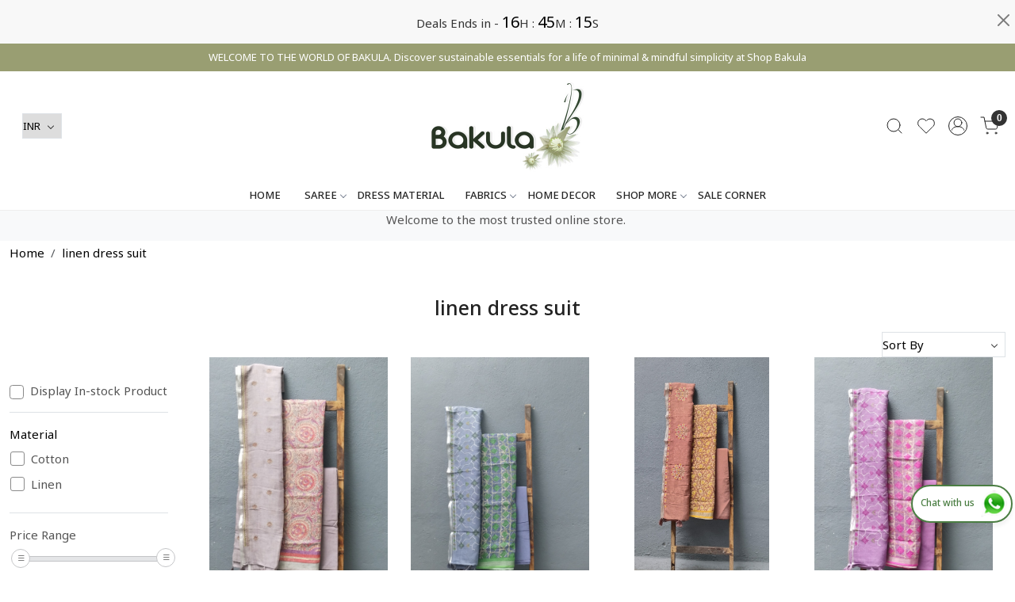

--- FILE ---
content_type: text/html; charset=UTF-8
request_url: https://www.shopbakula.in/tags/linen-dress-suit
body_size: 28406
content:
<!DOCTYPE html><html lang="en">
<head>
    <meta http-equiv="Content-Type" content="text/html; charset=utf-8" /><meta charset="utf-8">
<meta name="viewport" content="width=device-width, initial-scale=1">
     <meta name="robots" content="index,follow"/>        
 




    <title>linen dress suit</title>
    <meta name="keywords" content="linen dress suit"/>    <meta name="description" content="linen dress suit"/>
<!--Store Favicons -->
    <link href="https://cdn.shopaccino.com/shopbakula/images/1085cropped-favicon.6dc489cc-4e1c-430f-9adc-bb892ce0dcd8-180x180.ico?v=651" type="icon" rel="icon"/><link href="https://cdn.shopaccino.com/shopbakula/images/1085cropped-favicon.6dc489cc-4e1c-430f-9adc-bb892ce0dcd8-180x180.ico?v=651" type="icon" rel="shortcut icon"/>
<link href="//accounts.google.com" rel="preconnect" crossorigin="anonymous"/><link href="//fonts.googleapis.com" rel="preconnect"/><link href="//fonts.gstatic.com" rel="preconnect" crossorigin="anonymous"/>
<link href="//www.googletagmanager.com" rel="dns-prefetch"/>
<link href="//connect.facebook.net" rel="dns-prefetch"/><link href="//googleads.g.doubleclick.net" rel="dns-prefetch"/>


    <link href="/img/apple-touch-icon.png" rel="apple-touch-icon" sizes="57x57"/>    <link href="/img/apple-touch-icon-precomposed.png" rel="apple-touch-icon-precomposed" sizes="57x57"/>
                        <link rel="canonical" href="https://www.shopbakula.in/tags/linen-dress-suit" />        

    
	<link rel="stylesheet" type="text/css" href="/css/assets/plugins/bootstrap-5.3.3/css/bootstrap.min.css" as="style"/>
	<link rel="stylesheet" type="text/css" href="/css/style.min.css?v=651" as="style"/>
	<link rel="stylesheet" type="text/css" href="/css/theme.css?v=651" as="style"/>

	<script type="text/javascript" src="/js/jquery-3.6.0.min.js" rel="preload"></script>

	<script type="text/javascript" src="/js/lazysizes-5.3.2.min.js" rel="preload"></script>

	<link rel="stylesheet" type="text/css" href="/css/assets/plugins/bootstrap-icons-1.11.3/bootstrap-icons.min.css" as="style" defer="defer"/>

	<link rel="stylesheet" type="text/css" href="/css/assets/plugins/jquery-ui-1.13.1/jquery-ui.min.css" as="style" async="async"/>

	<link rel="stylesheet" type="text/css" href="/css/assets/plugins/intl-tel-input/css/intlTelInput.min.css"/>

	<script type="text/javascript" src="/css/assets/plugins/intl-tel-input/js/intlTelInput.min.js"></script>
    <script type="text/javascript">
//<![CDATA[
jQuery(function($){
              Theme.Utils.Category.quickView();
         });
        
//]]>
</script>    <style type="text/css">
 body {  background-repeat: repeat !important; font-size: 15px !important; } 
 .header-txt, .header-topbar, .header-txt a {  background-color: #999e72 !important; color: #ffffff !important; } 
 @media (min-width: 768px) { 
 } 
 @media (max-width: 991px) { 
 } 
 .footer-links .h4, .footer-links h4, .footer-links h5, .social-hold h4, .store-policies li::after {  color: #ffffff !important; text-transform: uppercase !important; } 
 footer {  color: #ffffff !important; } 
 footer a {  color: #ffffff !important; } 
 footer a:hover {  color: #ffffff !important; } 
 p {  font-size: 15px !important; } 
 a, .btn-link, .pagination > li:first-child > a, .pagination > li:first-child > span,  .btn-link, .progress-steps li.active, .progress-steps li.active .stronger, .pagination > li > a, .pagination > li > span {  font-size: 15px; color: #000000; } 
 a:hover, .btn-link:hover {  font-size: 15px; } 
 h1 {  font-size: 25px !important; } 
 h2 {  font-size: 24px !important; } 
 h3 {  font-size: 20px !important; } 
 h4 {  font-size: 18px !important; } 
 h5 {  font-size: 17px !important; } 
 h6 {  font-size: 16px !important; } 
 p {  font-size: 15px !important; } 
.shoppingcart .cart-icon span, .searchbar .theme-btn, .btn-primary, .list-group-item.active, .dropdown-item:active {  background-color: #283220 !important; border-color: #283220 !important; font-size: 14px !important; color: #ffffff !important; } 
.dropdown-item:active, .description-all-tabs .nav-tabs .nav-item.show .nav-link,.description-all-tabs .nav-tabs .nav-link.active {  background-color: #283220 !important; color: #ffffff !important; } 
.btn-outline, .btn-outline-primary{  border-color: #283220 !important; color: #283220 !important; font-size: 14px !important; } 
.btn-wishlist{  font-size: 14px !important; } 
.searchbar .input-group-btn:hover, .btn-primary:hover, .btn-primary:focus, .btn-primary:active, .btn-outline-primary:hover, .btn-outline-primary:focus, .btn-outline-primary:active, .btn-outline-primary.active {  background-color: #4b712d !important; border-color: #4b712d !important; font-size: 14px !important; color: #ffffff !important; } 
.theme_border, .border-primary, .tabsborder.active {  border-color: #283220 !important; } 
 @media (min-width: 992px) { 
 .nav-menu > li > a, .h-unsticky #header-option3 .nav-menu > li > a {  font-size: 13px !important; color: #252525 !important; text-transform: uppercase !important; } 
 .nav-menu > li:hover > a, .nav-menu > li.active > a, .nav-menu > li.focus > a {  font-size: 13px !important; color: #999e72 !important; } 
 .nav-dropdown > li > a {  font-size: 13px !important; color: #252525 !important; text-transform: uppercase !important; } 
 .nav-dropdown > li > a:hover, .nav-dropdown > li > a:focus {  font-size: 13px !important; color: #999e72 !important; } 
 .navigation-portrait .nav-dropdown > li > ul > li > a {  font-size: 13px !important; color: #252525 !important; text-transform: uppercase !important; } 
 .navigation-portrait .nav-dropdown > li > ul > li > a:hover, .navigation-portrait .nav-dropdown > li > ul > li > a:focus {  font-size: 13px !important; color: #999e72 !important; } 
.radio label::before, .checkbox label::before { border-color:#000000; } 
 .teaser > div.link > a:hover > span.shop-btn,.product-display:hover span.btn, .theme-circle, ul.slimmenu li ul li a:hover, .bs-wizard > .bs-wizard-step.active > .progress > .progress-bar, .bs-wizard > .bs-wizard-step.active > .bs-wizard-dot, .bs-wizard > .bs-wizard-step.active > .bs-wizard-dot:after, .green-black ul.dropdown ul li.hover, .green-black ul.dropdown ul li:hover, .mobile-slide .carousel-indicators .active, .filter-panel .radio label::after { background-color:#283220; color:#ffffff; }  
 } 
 .quick-modal-box {  font-size: 15px !important; } 
 </style>    
            <style>
@import url('https://fonts.googleapis.com/css2?family=Noto+Sans:wght@300;400;500;600;700&display=swap');
@import url('https://fonts.googleapis.com/css2?family=Gloock&display=swap');
/* font-family: 'Gloock', serif; */
body{
    font-family: 'Noto Sans', sans-serif;
    font-weight: 400;
}
h1, h2, h3, h4, h5, h6, .h1, h2, .h3, .h4, .h5, .h6{
    font-weight: 500;
}
.logo-hold #logo img{
    max-width: 200px;
}
.btn, .btn-primary, .btn-outline-primary{
    border-radius: 0px !important;
    padding: 9px 28px !important;
    text-transform: uppercase;
    letter-spacing: 0.5px;
}
#carousel-example-controls-4647 .hero-slide-heading, .home-slider .hero-slide-heading{
    font-family: 'Gloock', serif;
    font-size: 45px !important;
    text-transform: uppercase;
    letter-spacing: 5px;
}
/* ----------------header------css--------start------------- */
.header-txt .row .col-12{
    font-size: 13px !important;
}
.nav-menu  li  a{
    font-weight: 500;
}
.toppanel-hold svg{
    width: 24px !important;
    height: 24px !important;
}
/* ----------------header------css--------end------------- */

/* ---------------all----------css-----------start----------- */
#image_with_text_4649 h2, #featured_categories_4650 h2, #featured_products_4651 h2, #featured_products_4653 h2, #featured_products_4654 h2, #featured_products_4655 h2, #testimonials_4658 h2{
    font-size: 20px !important;
    text-transform: uppercase;
    font-weight: 700;
    color: #283220  !important;
}
#testimonials_4658 h2{
    color: #fff !important;
}
#carousel-example-controls-4647 .btn-primary, .home-slider .btn-primary{
    background-color: #fff !important;
    border-color: #fff !important;
    padding: 10px 35px !important;
    text-transform: capitalize;
    font-size: 16px !important;
    color:#000 !important;
}
#carousel-example-controls-4647 .btn-primary:hover, .home-slider .btn-primary:hover{
    background-color: #999e72 !important;
    border-color: #999e72 !important;
    color: #fff !important;
}
#carousel-example-controls-4647  .hero-caption p, .home-slider .hero-caption p{
    font-size: 18px !important;
    text-transform: uppercase;
    letter-spacing: 4px;
    font-family: 'Gloock', serif;
}
#div_text_column_images_4648 .text-caption .h4{
    font-size: 11px !important;
    color: #393939 !important;
    letter-spacing: 0.8px;
    margin-bottom: 0.2rem ;
}
#text_column_images_4648 .container .row .col-12.mb-5{
    display: none !important;
}
#text_column_images_4648 .text-cl-img-hold .figure-hold{
    max-width: 60px;
    margin: 0px auto;
}
#text_column_images_4648, #featured_categories_4650, #featured_product_tabs_4653, #featured_product_tabs_4654{
    box-shadow: 0 1px 6px 0 rgb(239 239 239);
    position: relative;
}
#image_with_text_4649 .row .col-md-6:first-child{
    text-align: center;
}
#image_with_text_4649 .custom-text  {
    margin-top: 1.5rem;
    font-size: 18px !important;
    color: #283220;
    font-weight: 400;
  }
  #image_with_text_4649 .custom-text + div{
    font-size: 14px !important;
    color:#000 !important; 
  }
#featured_categories_4650{
    border-top: 1px solid #cccccc;
}
#div_featured_categories_4650 .home-category a figure{
    position: relative;
    display: block;
    overflow: hidden;
    padding-bottom:120.980% ;
}
#div_featured_categories_4650 .home-category a figure img{
    position: absolute;
    top: 0px;
    left: 0px;
    max-width: 100%;
    max-height: 100%;
    width: 100%;
    height: 100%;
    object-position: center;
    object-fit: cover;
    -webkit-transition: all 0.4s ease;
    -moz-transition: all 0.4s ease;
    -ms-transition: all 0.4s ease;
    -o-transition: all 0.4s ease;
    transition: all 0.4s ease;
    -webkit-backface-visibility: hidden;
    backface-visibility: hidden;
}
.home-category figure img:hover
    {                
        -webkit-transform:scale(1.1);
        -moz-transform:scale(1.1);
        -ms-transform:scale(1.1);
        -o-transform:scale(1.1);
        transform:scale(1.1)
    }
#div_featured_categories_4650 .home-category {
    position: relative;
    margin-bottom: 0rem;
}
#div_featured_categories_4650 .home-category .category-caption {
    position: absolute;
    left: 40px;
    bottom: 40px;
    text-align: left !important;
}
#div_featured_categories_4650 .home-category .category-caption .btn{
    display: block !important;
    background-color: #fff !important;
border-color: #fff !important;
color: #000 !important;
}
#div_featured_categories_4650 .home-category:hover .category-caption .btn{
    background-color: #999e72 !important;
    border-color: #999e72 !important;
    color: #fff !important;
}
#div_featured_categories_4650 .home-category .category-caption h3{
    color: #fff !important;
    font-size: 25px !important;
    text-transform: uppercase;
    letter-spacing: 0.5px;
    font-weight: 400;
}
.teaser .teaser-item-div .product-list-title{
    padding: 0px 7px;
}

.teaser .teaser-item-div  a  .teaser-name{
    color: #000 !important;
    font-weight: 400;
    letter-spacing: 0.3;
}
.teaser .teaser-item-div  a  .price-varient-block{
    margin-top: 0.5rem;
}
.teaser .teaser-item-div{
    transition: all 0.4s ease-in-out;
    -webkit-transition: all 0.4s ease-in-out;
    padding-bottom: 1rem;
}
.teaser .teaser-item-div:hover{
transform: translateY(-7px);
box-shadow: rgba(17, 17, 26, 0.05) 0px 4px 16px, rgba(17, 17, 26, 0.05) 0px 8px 32px;
}
#footer-bottom{
    background-color: transparent !important;
}
#footer-bottom .row .col-md-9, #footer-bottom .row .col-md-3{
    width: 100% !important;
    text-align: center !important;
}
#footer-bottom, #footer-bottom a{
    font-size: 12px !important;
    color: #fff !important;
}
footer{
    background-image: url('https://cdn.shopaccino.com/shopbakula/images/footer-bg-img-674021.jpg');
    background-position: center;
    background-size: cover;
}
footer .h4{
    font-size: 14px !important;
    letter-spacing: 0.8px;
}
footer a{
    font-size: 12px !important;
    font-weight: 300;
}
#footer-bottom .store-policies ul li a{
    border-bottom: 1px solid #fff;
}
#div_text_column_images_4656 .text-cl-img-hold .text-caption .h4{
    font-size: 12px !important;
    color: #393939 !important;
    letter-spacing: 0.8px;
    margin-bottom: 0.2rem;
    text-transform: uppercase;
}
.footer-logo {
    max-width: 190px !important;
    margin-bottom: 10px;
}
#testimonials_4658{
    background-image: url('https://cdn.shopaccino.com/shopbakula/images/test-monial-bg-921175.jpg');
    background-repeat: no-repeat;
    background-size: cover !important;
}
#div_testimonials_4658 .testi-quote-caption > p{
    font-size: 14px !important;
    font-style: italic;
    font-weight: 300;
}
#div_testimonials_4658 .testi-quote-caption  p.cstr-name{
text-transform: uppercase;
letter-spacing: 0.8px;
font-style: normal;
margin-top: 1.5rem ;
}
#testimonials_4658 h2{
    position: relative;
}
#testimonials_4658 h2::before{
    content: '';
    background-image: url('https://cdn.shopaccino.com/shopbakula/images/test-img-943163.png');
    background-position: center;
    background-repeat: no-repeat;
    width: 38px;
    height: 25px;
    position: absolute;
    top: -40px;
    left: 0px;
    right: 0px;
    margin: 0px auto;
}
#div_testimonials_4658 .slick-prev, #div_testimonials_4658 .slick-next{
    box-shadow: none !important;
}
/* ---------------all----------css-----------end----------- */

/* ------------------space-------css--------start--------------- */
#carousel-example-controls-4647{
    margin-bottom: 0rem !important;
}
#text_column_images_4648{
    padding-bottom: 0rem !important;
    padding-top: 2rem !important;
}
#image_with_text_4649{
    padding-top: 1.9rem;
    padding-bottom: 1.4rem !important;
}
#image_with_text_4649 .custom-text + div{
    margin-top: 1.5rem !important;
    margin-bottom: 2.3rem !important;
}
#div_featured_categories_4650{
    padding-top: 0.5rem !important;
}
#div_featured_categories_4650 .mb-3.animated{
    margin-bottom: 0rem !important;
}
#featured_product_tabs_4651{
    padding-top: 2rem !important;
}
#featured_products_4651 .container .row .col-12.mb-3{
    margin-bottom: 1.6rem !important;
}
#image_with_text_overlay_4652{
    padding-top: 0rem !important;
}
#featured_product_tabs_4651{
    padding-bottom: 1rem !important;
}
#featured_products_4653 .row .col-12.mb-3{
    margin-bottom: 1.7rem !important;
}
#featured_products_4654 .row .col-12.mb-3{
    margin-bottom: 1.5rem !important;
}
#image_with_text_overlay_4652{
    padding-bottom: 0rem !important;
}
#featured_product_tabs_4653{
    padding-top: 2.8rem !important;
}
#featured_product_tabs_4653{
    padding-bottom: 0.5rem !important;
}
#featured_product_tabs_4654{
    padding-top: 2.3rem !important;
}
#featured_product_tabs_4654{
    padding-bottom: 0.5rem !important;
}
#featured_product_tabs_4655{
    padding-top: 2.3rem !important;
}
#featured_product_tabs_4655 .row .col-12.mb-3{
    margin-bottom: 1.5rem !important;
}
#footer-top .footer-links-hold{
    padding-bottom: 1rem !important;
}
.footer-logo img{
    max-width: 200px;
}
#text_column_images_4656{
    padding-bottom: 0rem !important;
}
#custom_content_4657 .inst-story {
    max-height: 348px;
    overflow: hidden;
}
#text_column_images_4656 .container > .row .col-12.mb-5{
    display: none !important;
}
#custom_content_4657{
    padding-bottom: 1rem !important;
}
#testimonials_4658{
    padding-top: 7.5rem !important;
    padding-bottom: 6rem !important;
}
#div_testimonials_4658 .testi-quote-caption p {
    color: #fff !important;
}
.home-slider .slick-dots{
    bottom: -28px;
}
/* ------------------space-------css--------end--------------- */

/* -------------------desktop-------css--------start---------- */
@media screen and (min-width: 768px) {
    .bt-slider .hero-caption.middle_left{
    left: 6% !important;
}
#div_text_column_images_4648{
    max-width: 800px;
    margin: 0px auto;
}
#div_text_column_images_4656{
    max-width: 900px;
    margin: 0px auto;
}
#image_with_text_4649 .row .col-md-6:first-child{
    text-align: right;
}
#image_with_text_4649 .row .col-md-6 .py-3  {
    padding-left: 4rem !important;
    max-width: 500px;
}
#div_featured_categories_4650{
    --bs-gutter-y: 1rem !important;
    --bs-gutter-x: 2rem !important;
}
.teaser .teaser-item-div {
    margin: 0 0.9rem;
}
#div_testimonials_4658 .testi-quote-caption p{
    color: #fff !important;
}
#div_testimonials_4658 .testi-quote-caption {
    max-width: 600px;
    margin: 0px auto;
}
#div_testimonials_4658{
    max-width: 900px;
    margin: 0px auto;
}
.hero-caption.middle_left {
    left: 89px;
}
#div_text_column_images_4656 .text-cl-img-hold .figure-hold{
    max-width: 70px;
    margin:0px auto;
}
}
/* -------------------desktop-------css--------end---------- */

/* ------------------mobile-----css----------start---------- */
@media screen and (max-width: 767px) {
footer{
    background-attachment: fixed;
}
#custom_content_4657 .inst-story {
    max-height: 180px;
    overflow: hidden;
}
#div_text_column_images_4648 .col-6{
    width: 25% !important;
}
#div_text_column_images_4648 .text-caption .h4 {
    font-size: 10px !important;}
    #carousel-example-controls-4647 .hero-slide-heading, .home-slider .hero-slide-heading{
        font-size: 25px !important;
    }
    #carousel-example-controls-4647 .hero-caption p {
        font-size: 16px !important;}
        #carousel-example-controls-4647 .hero-caption, .home-slider .hero-caption{
            position: absolute !important;
            background-color: transparent;
            top: 63% !important;
        }
        #image_with_text_4649 .row .col-md-6 .py-3{
            padding-top: 2rem !important;
        }
        #image_with_text_4649{
            padding-bottom: 0.5rem !important;
        }
        #featured_categories_4650{
            padding-top: 3rem !important;
            padding-bottom: 3rem !important;
        }
        #image_with_text_4649 h2, #featured_categories_4650 h2, #featured_products_4651 h2, #featured_products_4653 h2, #featured_products_4654 h2, #featured_products_4655 h2, #testimonials_4658 h2 {
            font-size: 18px !important;}
    #div_featured_categories_4650 .mb-3.col-md-4{
        width: 50% !important;
     

    }
    #div_featured_categories_4650{
        --bs-gutter-y: 0.5rem !important;
        --bs-gutter-x: 0.5rem !important;
    }
    #div_featured_categories_4650 .home-category{
        margin-bottom: 0rem !important;
    }
    #div_featured_categories_4650 .home-category figure{
        margin-bottom: 0rem !important;
    }
    #div_featured_categories_4650 .home-category .category-caption .btn{
        font-size: 13px !important;
        padding: 6px 16px !important;
    }
    #div_featured_categories_4650 .home-category .category-caption h3{
        font-size: 18px !important;
    }
    #div_featured_categories_4650 .home-category .category-caption {
        position: absolute;
        left: 10px;
        bottom: 10px;}
        #featured_product_tabs_4651{
            padding-top: 1.5rem !important;
        }
        #featured_products_4651 .container .row .col-12.mb-3 {
            margin-bottom: 1rem !important;
        }
        #featured_products_4651{
            padding-bottom: 0.5rem !important;
        }
        #featured_product_tabs_4653 {
            padding-top: 2rem !important;
        }
        #featured_products_4653 .row .col-12.mb-3 {
            margin-bottom: 1rem !important;
        }
        #featured_products_4653{
            padding-bottom: 1rem !important;
        }
        #featured_product_tabs_4654 {
            padding-top: 2rem !important;
        }
        #featured_products_4654{
            padding-bottom: 1rem !important;
        }
        #featured_product_tabs_4655 {
            padding-top: 2rem !important;
        }
        #featured_product_tabs_4655{
            padding-bottom: 0rem !important;
        }
        #testimonials_4658 {
            padding-top: 6.5rem !important;
            padding-bottom: 4rem !important;
        }
        #custom_content_4657{
            padding-top: 0.5rem !important;
        }
        #text_column_images_4656{
            padding-top: 0.5rem !important;
        }
        #footer-top .footer-links-hold {
          padding-top: 1.7rem !important;
        }
        #footer-top .f-nav{
            text-align: center !important;
        }
        .footer-logo img {
            max-width: 170px;
        }
        #div_text_column_images_4656 .text-cl-img-hold .text-caption .h4 {
            font-size: 11px !important;
        }
        .navigation-portrait .nav-menu li a{
            text-transform: uppercase;
            font-size: 13px !important;
        }
        #carousel-example-controls-4647 .btn-primary{
            padding: 8px 23px !important;
            margin-top: 1rem;
        }
        #div_featured_categories_4650{
            justify-content: center;
        }
        #div_text_column_images_4656 .text-cl-img-hold .figure-hold{
            max-width: 60px;
            margin: 0px auto;
        }
        .footer-logo {
            max-width: 190px !important;
            margin: 0px auto;
            margin-bottom: 10px;
        }

}
/* ------------------mobile-----css----------end---------- */
.what_app {
    position: fixed;
    right: 3px;
    bottom: 44px;
    z-index: 999;
}

.what_app a {
    display: inline-block;
    cursor: pointer;
    text-decoration: none;
    color: #4B7E43 !important;
    font-size: 14px;
    background-color: #fff;
    padding: 5px 5px 5px 10px;
    box-shadow: 0px 5px 5px 0px rgb(0 0 0 / 5%);
    border-radius: 25px;
    border: 2px solid #4B7E43;
    transition: all 0.3s linear;
    color: #4B7E43;
}
.what_app a img {
    padding-left: 5px;
}

.what_app a span{
color: #4B7E43 !important;
    font-weight: 500;
}
#footer-top .social-hold li i {
    padding: 3px 7px;
    width: 50px;
    height: 50px;
    border-radius: 50%;
    text-align: center;
    line-height: 50px;
    vertical-align: middle;
    margin-right: 5px;
    background-color: #fff !important;
    color: #000 !important;
    font-size: 19px !important;
}

</style><script type="text/javascript">
//<![CDATA[
    window.BRAND_STORE_ID = 8177;
    window.BRAND_STORE_CURRENCY_SYMBOL_POSTFIX = 0;
    window.IS_WHOLESALER = 0;
    window.IS_B2B_QUANTITY_MULTIPLE = 0;
    window.BRAND_STORE_LANGUAGE = 'en';
    
    //Set Global Variables
    window.Store = window.Store || {};  // create if not exists
    Store.StoreConfig = Object.assign({"id":"8177","store_website_url":"www.shopbakula.in","store_domain_name":"shopbakula","is_multi_variant_add_cart_enabled":0,"language_code":"en","store_country_id":"101"}, Store.StoreConfig || {});
    Store.TemplateConfig = Object.assign({"is_b2b_quantity_multiple":0,"show_sidebar_on_addcart":1,"is_get_quote":0,"is_customer_register_in_popup":1,"show_discount_percent_on_product":0,"show_discount_percent_on_product_round_off":1}, Store.TemplateConfig || {});
    Store.CustomerConfig = Object.assign({"is_wholesaler":0}, Store.CustomerConfig || {});
    Store.AppConfig = Object.assign({"is_gold_rate":0}, Store.AppConfig || {});
//]]>
</script>    
        
<!-- Begin Google Tag Manager -->
<script>
(function(w,d,s,l,i){
w[l]=w[l]||[];
w[l].push({'gtm.start': new Date().getTime(),event:'gtm.js'});
var f=d.getElementsByTagName(s)[0],j=d.createElement(s),dl=l!='dataLayer'?'&l='+l:'';
j.async=true;
j.src='https://www.googletagmanager.com/gtm.js?id='+i+dl;
f.parentNode.insertBefore(j,f);
})(window,document,'script','dataLayer','GTM-TKLW66J');
</script>
<!-- End Google Tag Manager -->
<!-- Begin Google Analytics Tag -->
 <script type="text/javascript">
 var gaProperty = 'G-LKHDKM616J';
 var disableStr = 'ga-disable-' + gaProperty;
 if (document.cookie.indexOf(disableStr + '=true') > -1) {
 window[disableStr] = true;
 }
 function gaOptout() {
 document.cookie = disableStr + '=true; expires=Thu, 31 Dec 2099 23:59:59 UTC; path=/';
 window[disableStr] = true;
 }
 </script>
<script async src="https://www.googletagmanager.com/gtag/js?id=G-LKHDKM616J"></script>
<script>
 window.dataLayer = window.dataLayer || [];
 function gtag(){dataLayer.push(arguments);}
 gtag('js', new Date());
 gtag('config', 'G-LKHDKM616J');
</script>
 <!-- End Google Analytics Tag -->
<!-- Facebook Page View Code -->
<script type="text/javascript">
!function(f,b,e,v,n,t,s){if(f.fbq)return;n=f.fbq=function(){n.callMethod?n.callMethod.apply(n,arguments):n.queue.push(arguments)}; 
if(!f._fbq)f._fbq=n;n.push=n;n.loaded=!0;n.version='2.0';n.queue=[];t=b.createElement(e);t.async=!0;t.src=v;s=b.getElementsByTagName(e)[0]; 
s.parentNode.insertBefore(t,s)}(window,document,'script','https://connect.facebook.net/en_US/fbevents.js');
fbq('init', '1209193483044154'); 
fbq('track', 'PageView'); 
</script> 
<noscript><img height='1' width='1' alt='Facebook' style='display:none' src='https://www.facebook.com/tr?id=1209193483044154&ev=PageView&eid=1769478279846&noscript=1' /></noscript> 
<!-- End Facebook Page View Code --> 
        
    <script type="text/javascript">
//<![CDATA[
var googleRecaptchaSiteKey = '6Le_DCQoAAAAAKIAmxvICOZnkSVhXsOkq1qQnEh5';
//]]>
</script></head>

<body>
            <noscript><iframe src='https://www.googletagmanager.com/ns.html?id=GTM-TKLW66J' height="0" width="0" style="display:none;visibility:hidden"></iframe></noscript> 

            <div class="alert m-0 p-0 py-1 text-center rounded-0 home-dd-timer bg-white" role="alert">
        <a href="/pages/dailydeals" class="d-flex align-items-center justify-content-center">
            <ul class="list-inline m-0 p-0">
                <li class="list-inline-item m-0 hm-dd-title">Deals Ends in -</li>
                <li class="list-inline-item m-0 hours1"><span id="hours1"></span><span>H</span> :</li>
                <li class="list-inline-item m-0 minutes1"><span id="minutes1"></span><span>M</span> :</li>
                <li class="list-inline-item m-0 seconds1"><span id="seconds1"></span><span>S</span></li>
            </ul>
        </a>
        <input type="hidden" name="endtime" id="timerEndTime" value="Jan 27, 2026 23:59:59" />
        <button type="button" class="position-absolute btn-close close" data-bs-dismiss="alert" aria-label="Close"></button>
    </div>

    <script type="text/javascript">
        const second1 = 1000,
        minute1 = second1 * 60,
        hour1 = minute1 * 60,
        day1 = hour1 * 24;
        let endtime1 = $('#timerEndTime').val();
        let countDown1 = new Date(endtime1).getTime(),
        x1 = setInterval(function() {
            now1 = new Date();
            now1 = now1.toLocaleString("en-US", { timeZone: "Asia/Kolkata" });
            now1 = new Date(now1);

            distance1 = countDown1 - now1;
            let pre_hours = "";
            let pre_minutes = "";
            let pre_seconds1 = "";
            if(Math.round(hour1) < 10) {
                pre_hours = 0;
            }
            if(Math.round(minutes1) < 10) {
                pre_minutes = 0;
            }
            if(Math.round(seconds1) < 10) {
                pre_seconds = 0;
            }

            document.getElementById('hours1').innerText = Math.floor((distance1 % (day1)) / (hour1)),
            document.getElementById('minutes1').innerText = Math.floor((distance1 % (hour1)) / (minute1)),
            document.getElementById('seconds1').innerText = Math.floor((distance1 % (minute1)) / second1);
        }, second1);
    </script>
        
                
        <div role="alert" class="alert border-0 m-0 p-0 rounded-0 alert-dismissible fade show bg-dark text-white header-txt">
        <div class="container-fluid">
            <div class="row">
                <div class="col-12 py-2 text-center">
                    WELCOME TO THE WORLD OF BAKULA. Discover sustainable essentials for a life of minimal & mindful simplicity at Shop Bakula                </div>
            </div>
        </div>
        <button type="button" class="d-block d-sm-none p-3 btn-close" data-bs-dismiss="alert" aria-label="Close"></button>
    </div>
    
    <div class="bg-white header-height"></div>
        <header id="header" class="sticky-top header_inner">
        <div class="container-screen">
                        <div id="header-option1">
    <div id="sticky-mhead"></div>
    <div class="clearfix">
        <div class="clearfix mobile-header">
            <div class="container-fluid">
                <div class="row g-0 g-lg-4 d-flex align-items-center mobile-logo">
                                                    <div class="col-2 col-md-4 col-lg-3 d-flex align-items-center">
                                <div class="position-relative me-3 m-nav-icon"><div class="animate fadeIn nav-toggle"></div></div>
                                <div class="d-none d-md-block">
                                                                                                                                                    <div class="my-1 d-inline-block mr-auto language-hold">
                                        <ul class="list-inline m-0 p-0">
                                                                                                                                                                                                                                                                  <li class="list-inline-item">
                                                              <form action="/store_currencies/currency" class="m-0 form-inline" id="StoreCurrencyCurrencyForm" method="post" accept-charset="utf-8"><div style="display:none;"><input type="hidden" name="_method" value="POST"/><input type="hidden" name="data[_Token][key]" value="71ec282d368e628dd69f45ed1ec15893a9fe62c242c98da9bbb36481b9821bc0659c86c4afedf80927964eef3c327b363143bc60212c21666ac2111aa8b4a124" id="Token1329630202" autocomplete="off"/></div>                                                                 <div class="header-currency">
                                                                     <div class="position-relative d-inline-block select-hold">
                                                                         <div class="select">
                                                                             <select name="data[StoreCurrency][currency_id]" id="currency_id" aria-label="Currency" class="border small position-relative currency-dropdown pl-1">
<option value="1" selected="selected">INR</option>
</select>                                                                         </div>
                                                                         <div class="position-absolute select__arrow"></div>
                                                                     </div>
                                                                 </div>
                                                              <div style="display:none;"><input type="hidden" name="data[_Token][fields]" value="652160fc564b397a5d00eb31029a8bf5cb17e48b%3A" id="TokenFields933464980" autocomplete="off"/><input type="hidden" name="data[_Token][unlocked]" value="" id="TokenUnlocked1080871072" autocomplete="off"/></div></form>                                                         </li>
                                                                                                                                                                                                         
                                                                                                                                                                                </ul>
                                    </div>                                     
                                 </div>
                            </div>
                            <div class="col-5 col-md-4 col-lg-6">
                                <div class="text-md-center logo-hold logo-pos-center">
                                    <div id="logo">
                                                                                    <a href="/" title="Home" class="d-block ratio" style="--bs-aspect-ratio: 59.00%"><img src="https://cdn.shopaccino.com/shopbakula/images/logo-656299headerlogo-288091801608152_header_logo.jpg?v=651" alt="shopbakula" class="img-fluid"/></a>                                                                            </div>
                                </div>
                            </div>
                        
                        <div class="col-5 col-md-4 col-lg-3">
                            <div class="d-flex justify-content-end align-items-center toppanel-hold">
                                                                
                                
                                    <div class="search-toggle">
                                        <a role="link" tabindex="0" class="search-icon px-2 icon-search" title="Search"><svg class="svg-size ico-srch" viewBox="0 0 24 24" width="25" height="25" stroke="currentColor" stroke-width="1" fill="none" stroke-linecap="round" stroke-linejoin="round"><circle cx="11" cy="11" r="8"></circle><line x1="21" y1="21" x2="16.65" y2="16.65"></line></svg></a>
                                        <a role="link" tabindex="0" class="search-icon px-2 icon-close" title="Search"><svg class="svg-size ico-close" viewBox="0 0 24 24" width="25" height="25" stroke="currentColor" stroke-width="1" fill="none" stroke-linecap="round" stroke-linejoin="round" class="css-i6dzq1"><line x1="18" y1="6" x2="6" y2="18"></line><line x1="6" y1="6" x2="18" y2="18"></line></svg></a>
                                    </div>
                                    <div class="head-wish">
                                        <a class="px-2 d-flex btn_login_popup" href="/myaccount/wishlist">
                                            <i class="fa fa-star-o d-none" aria-hidden="true"></i>
                                            <svg class="svg-size" viewBox="0 0 24 24" width="25" height="25" stroke="currentColor" stroke-width="1" fill="none" stroke-linecap="round" stroke-linejoin="round" class="css-i6dzq1"><title>Wishlist</title><path d="M20.84 4.61a5.5 5.5 0 0 0-7.78 0L12 5.67l-1.06-1.06a5.5 5.5 0 0 0-7.78 7.78l1.06 1.06L12 21.23l7.78-7.78 1.06-1.06a5.5 5.5 0 0 0 0-7.78z"></path></svg>
                                        </a>
                                    </div>
                                    <div class="clearfix">
                                        <div class="clear top-login-dtp">
                                                                                            <a class="px-2 d-flex btn_login_popup" href="#" id="user_profile" aria-label="Accounts">
                                                    <svg class="svg-size" role="presentation" viewBox="0 0 20 20" width="23" height="23" stroke-width="1" >
                                                    <title>Account</title>
                                                      <g transform="translate(1 1)" stroke="currentColor" fill="none" fill-rule="evenodd" stroke-linecap="square">
                                                        <path d="M0 18c0-4.5188182 3.663-8.18181818 8.18181818-8.18181818h1.63636364C14.337 9.81818182 18 13.4811818 18 18"></path>
                                                        <circle cx="9" cy="4.90909091" r="4.90909091"></circle>
                                                      </g>
                                                    </svg>
                                                </a>
                                                                                    </div>
                                        <div class="top-login">
                                                                                  </div>
                                    </div>

                                    <div class="shoppingcart">
                                        <div id="div-drop-cart" class="position-relative">
                                            <div class="position-relative cd-cart-trigger">
                                                <a href="/store_carts/cart" title="Shopping Bag" class="d-flex px-2 cart-icon align-items-center">
                                                    <span class="position-absolute rounded-circle badge badge-primary bg-dark text-white">0</span>
                                                    <svg class="svg-size" viewBox="0 0 24 24" width="25" height="25" stroke="currentColor" stroke-width="1" fill="none" stroke-linecap="round" stroke-linejoin="round" class="css-i6dzq1"><circle cx="9" cy="21" r="1"></circle><circle cx="20" cy="21" r="1"></circle><path d="M1 1h4l2.68 13.39a2 2 0 0 0 2 1.61h9.72a2 2 0 0 0 2-1.61L23 6H6"></path></svg>
                                               </a>
                                            </div>
                                        </div>
                                    </div>

                                                            </div>
                        </div>
                </div>
            </div>
        </div>
        <div class="mobile-header-height d-block d-md-none"></div>
        <div class="text-lg-center menu-bar">   
            <nav id="navigation1" class="d-block position-relative w-100 navigation d-none d-md-block">
    <div class="animate fadeIn nav-toggle d-none"></div>
    <div class="nav-menus-wrapper">
                
        <ul class="m-0 list-inline nav-menu">
                                    <li class="list-inline-item"><a href="/">Home</a></li>
                                <li class="list-inline-item"><a href="/categories/saree">Saree</a><ul class="nav-dropdown"><li><a href="/categories/silk">SILK</a></li></ul></li><li><a href="/categories/dress-material">Dress Material</a></li><li class="list-inline-item"><a href="/categories/fabrics">Fabrics</a><ul class="nav-dropdown"><li class="list-inline-item"><a href="/categories/handblock-print">HandBlock Print</a><ul class="nav-dropdown"><li><a href="/categories/ajrakhbatik">Ajrakh/Batik</a></li><li><a href="/categories/sanganerdabubagru">Sanganer/Dabu/Bagru</a></li></ul></li><li class="list-inline-item"><a href="/categories/ikkat-collection">Ikkat Collection</a><ul class="nav-dropdown"><li><a href="/categories/ikat-cotton">Ikat Cotton</a></li><li><a href="/categories/indonesian-ikat">Ikat Silk</a></li></ul></li><li><a href="/categories/kalamkari">Kalamkari</a></li><li><a href="/categories/silk-fabrics">Silk Fabrics</a></li><li><a href="/categories/south-cottonwoven-cotton">South Cotton/Woven Cotton</a></li></ul></li><li><a href="/categories/home-decor">Home Decor</a></li><li class="list-inline-item"><a href="/categories/shop-more">SHOP MORE</a><ul class="nav-dropdown"><li><a href="/categories/dupattas-and-stoles">Dupattas and Stoles</a></li><li><a href="/categories/jewelry">Jewelry</a></li><li><a href="/categories/bags">Bags</a></li><li><a href="/categories/blouse-basket">Blouse Basket</a></li><li><a href="/categories/books">Books</a></li></ul></li><li><a href="/categories/sale-corner">Sale Corner</a></li>
                                            

                                                                                                                        
        </ul>
    </div>
</nav>        </div>
    </div>
    <form action="/products/search" class="w-100 form-search" id="ProductsSearchForm" method="get" accept-charset="utf-8">        <div class="search-container">
            <div id="searchbar" class="searchbar srch-pos-right">
                <div class="input-group">
                    <input name="keyword" id="keyword" class="form-control search-input rounded-0" placeholder="Search ..." autocomplete="off" type="text"/>                   <div class="input-group-append">
                       <button type="submit" id="search_submit" title="Title">
                           <svg class="svg-size ico-srch" viewBox="0 0 24 24" width="28" height="28" stroke="currentColor" stroke-width="1" fill="none" stroke-linecap="round" stroke-linejoin="round"><circle cx="11" cy="11" r="8"></circle><line x1="21" y1="21" x2="16.65" y2="16.65"></line></svg>
                       </button>
                   </div>
                </div>
            </div>
        </div>
    </form></div>
        </div>
    </header>
    
    <section class="container-screen position-static">
        <div class="col mx-auto d-none text-center py-2 m-logo">
                            <a href="/" title="Home" class="d-inline-block"><img src="/img/x.gif" alt="shopbakula" class="img-fluid lazyload" data-src="https://cdn.shopaccino.com/shopbakula/images/logo-656299headerlogo-288091801608152_header_logo.jpg?v=651?v=1"/></a>              
        </div>
        
        
     <div class="bg-light announcement">
          <div class="container-fluid">
               <div class="row">
                    <div class="col">
                         <p style="text-align: center;">Welcome to the most trusted online store. </p>                    </div>
               </div>
          </div>
     </div>
        
                                    <div class="page-section mid-content">
            <div class="container-fluid">
                <div class="row">
                    <div class="col-md-12"></div>        
                </div>
            </div>
            <div class="clear"></div>
            <div class="container-fluid clearfix">
    <div class="clearfix">
        <div class="sub-category-desc tags-cagry">
            <div class="row">
                <div class="col-12 breadcrumb-bg">
                    <div class="category-breadcrumb-hold" aria-label="breadcrumb">
                        <ol class="bg-transparent pl-0 py-1 m-0 breadcrumb" itemscope itemtype="https://schema.org/BreadcrumbList">
                            <li class="breadcrumb-item" itemprop="itemListElement" itemscope itemtype="https://schema.org/ListItem">
                                <a itemprop="item" href="/">
                                    <span itemprop="name">Home</span>
                                    <meta itemprop="position" content="1" />
                                </a>
                            </li>
                                                       <li class="breadcrumb-item" itemprop="itemListElement" itemscope itemtype="https://schema.org/ListItem">
                                <a itemprop="item" href="/tags/linen-dress-suit">
                                    <span itemprop="name">linen dress suit</span>
                                    <meta itemprop="position" content="2" />
                                </a>
                            </li>
                                                    </ol>
                    </div>
                </div>
            </div>
            <div class="row">
                <div class="col-12">
                    <div class="row">
                        <div class="col-12">
                                                            <div class="mt-4 heading heading-border">
                                    <h1 class="text-center mb-3">linen dress suit</h1>
                                </div>
                                                    </div>
                    </div>
                                    </div>                    
            </div>
                        <div id="sticky-filter"></div>
            <div class="d-flex justify-content-end filters-div">
                <div class="w-50 me-2 fl-toggle">
                                            <div class="fl-toggle-bar d-block">
                            <span class="d-block border bg-white px-3 btn-filter-icon">
                            <svg xmlns="http://www.w3.org/2000/svg" width="19" height="14" fill="currentColor" class="me-2" viewBox="0 0 16 16">
                                <g id="Page-1" stroke="none" stroke-width="1" fill="none" fill-rule="evenodd">
                                    <g id="Browse_375" transform="translate(-61.000000, -190.000000)" fill="#1A1A1A" fill-rule="nonzero">
                                        <g id="noun_filter_2802517" transform="translate(70.500000, 197.000000) rotate(90.000000) translate(-70.500000, -197.000000) translate(64.000000, 188.000000)">
                                            <path d="M5.8190118,9.66875 C5.4380684,8.85209743 4.68701418,8.25010315 3.78340901,8.03714844 L3.78340901,0.7109375 C3.78340901,0.318297561 3.45260306,0 3.04453323,0 C2.6364634,0 2.30565745,0.318297561 2.30565745,0.7109375 L2.30565745,8.03359375 C2.12880249,8.07711449 1.95584707,8.13417128 1.7884444,8.20421875 C0.608485093,8.71836075 -0.104111336,9.89464698 0.0124101503,11.1359267 C0.128931637,12.3772065 1.04904894,13.4115979 2.30565745,13.7139844 L2.30565745,16.3515625 C2.30565745,16.7442024 2.6364634,17.0625 3.04453323,17.0625 C3.45260306,17.0625 3.78340901,16.7442024 3.78340901,16.3515625 L3.78340901,13.7175391 C4.75495956,13.4891512 5.54614824,12.8130562 5.89659376,11.9117578 C6.18414644,11.1842913 6.15619628,10.3762111 5.8190118,9.66875 Z M4.51489604,11.4105469 C4.26436471,12.0504119 3.5984092,12.4485946 2.89121572,12.3813645 C2.18402224,12.3141344 1.61192686,11.7982551 1.49637779,11.1235882 C1.38082872,10.4489213 1.75063769,9.78369252 2.39801692,9.50167969 C2.59956858,9.41231454 2.81891757,9.36622207 3.04083885,9.36659924 C3.65848383,9.36652246 4.21908061,9.71407372 4.47425787,10.2552734 C4.6504677,10.6186242 4.66776954,11.0348149 4.5222848,11.4105469 L4.51489604,11.4105469 Z" id="Shape"/>
                                            <path d="M10.8121219,3.5546875 C10.7015487,3.51558594 10.5909755,3.48359375 10.4767166,3.45515625 L10.4767166,0.7109375 C10.4767166,0.318297561 10.1466812,0 9.73956192,0 C9.33244266,0 9.00240729,0.318297561 9.00240729,0.7109375 L9.00240729,3.46582031 C8.12921073,3.67841112 7.39841608,4.25294589 7.00650766,5.03495294 C6.61459924,5.81696 6.6017982,6.72618277 6.97154628,7.51816406 C7.3016674,8.22767026 7.91207504,8.78053475 8.66700193,9.05378906 C8.77757513,9.09289062 8.89183409,9.12488281 9.00240729,9.15332031 L9.00240729,16.3515625 C9.00240729,16.7442024 9.33244266,17.0625 9.73956192,17.0625 C10.1466812,17.0625 10.4767166,16.7442024 10.4767166,16.3515625 L10.4767166,9.14976563 C10.6539946,9.10898061 10.8267932,9.05184243 10.9927248,8.97914063 C12.1221726,8.49526922 12.8349641,7.39959553 12.7953007,6.20829527 C12.7556373,5.01699501 11.9714301,3.96768051 10.8121219,3.5546875 L10.8121219,3.5546875 Z M11.217557,6.84277344 C10.9939755,7.41468165 10.435112,7.80031598 9.80168572,7.81977134 C9.16825948,7.8392267 8.5850857,7.48866946 8.32422503,6.93164062 C8.10525882,6.46427454 8.14709775,5.92168851 8.43533624,5.4907006 C8.72357474,5.05971269 9.2188446,4.79918808 9.75061924,4.79882813 C9.93934932,4.79896716 10.1265508,4.831465 10.3034852,4.89480469 C10.6886692,5.03816586 10.9989484,5.32334287 11.1659561,5.6875 L11.1659561,5.6875 C11.3429565,6.05036934 11.3615462,6.46656863 11.217557,6.84277344 L11.217557,6.84277344 Z" id="Shape"/>
                                        </g>
                                    </g>
                                </g>
                            </svg>
                            Filters</span>
                        </div>            
                                    </div>   
                                <div class="w-50 position-relative d-inline-block d-flex align-items-center justify-content-end flr-sort-panel">
                    <div class="w-100 position-relative select-hold align-top">
                        <div class="input select"><select name="data[sort_by]" class="text-center border position-relative bg-transparent pe-4" aria-label="Sort by" id="sort_by">
<option value="sort_by=sort_order&amp;order=ASC" selected="selected">Sort By</option>
<option value="sort_by=price&amp;order=ASC">Price (Low &lt; High)</option>
<option value="sort_by=price&amp;order=DESC">Price (High &gt; Low)</option>
<option value="sort_by=product&amp;order=ASC">Name (A - Z)</option>
<option value="sort_by=product&amp;order=DESC">Name (Z - A)</option>
<option value="sort_by=date&amp;order=ASC">Date (Old &lt; New)</option>
<option value="sort_by=date&amp;order=DESC">Date (New &gt; Old)</option>
</select></div>                        <div class="position-absolute select__arrow"></div>
                    </div>
                </div>
                            </div>
                    </div>
    </div>
    		    <div class="mb-4 layout-column clearfix">
                                <div id="navfilter" class="left-column">
                                    <style type="text/css">
    .size-radio-select [type="checkbox"] + span {
        display: inline-block;
        width: 40px;
        height: 40px;
        line-height: 40px;
        text-align: center;
        background-color: #fff;
        color: #fff;
        font-size: 12px;
        border: 1px solid #bfc0c6;
        color: #282c3f;
    }
    .size-radio-select :checked + span {
        display: inline-block;
        color: #fff !important;
        font-weight: 600;
        background-color: #535766;
        border-color: #535766 !important;
    }
    .size-radio-select label [type="checkbox"] {
         display:none !important;
    }
    .size-radio-select [type="checkbox"] + span:hover {
        border: 1px solid #000;
        color: #000;
    }
    .radio label::before, .checkbox label::before { border-color:#8b8b8b !important;border-radius:3px;} 
    .btn-check:checked + .btn-outline-secondary:focus, .btn-check:active + .btn-outline-secondary:focus, .btn-outline-secondary:active:focus, .btn-outline-secondary.active:focus, .btn-outline-secondary.dropdown-toggle.show:focus {
        box-shadow:none;
    }
    .collapsing {transition:none;}
      @media (prefers-reduced-motion: reduce) {
        .collapsing {
          transition: none;
        }
      }
      .checkbox-info { display:flex;word-wrap: anywhere;}
      .filter-title { margin-bottom:0.5em;}
</style>

<div class="filter-panel">
            <div>
            <div class="collapse show" id="collapseExample">
                    <form action="/tags/linen-dress-suit" class="w-100 form-horizontal cd-form floating-labels" aria-label="Apply Filter" autocomplete="off" id="StoreProductFilterDisplayForm" method="get" accept-charset="utf-8">						<input type="hidden" name="search_keyword" id="search_keyword" value=""/>                        <div class="fp-links-horizontal d-none">
                            <div class="flex-shrink-1"></div>
                            <div class="pf-dsktop-tabs">
                                
                                
                                                                <div>
                                    <a href="#">
                                        <div>Price Range</div>
                                    </a>
                                </div>
                                
                                
                                
                                                                                                        <div>
                                        <a href="#">
                                            <div>Material</div>
                                        </a>
                                    </div>                    
                                                                                                </div>
                            <div>
                                                            </div>
                        </div>

                        <div class="pf-dkstop-openpanel">

                                                         <div class="mb-3 checkbox-block-hold displayinstock-filtersection">
                                  <div class="font-weight-bold pt-2 pb-2 filter-title"></div> 
                                  <div class="checkbox-block clearfix">
                                        <div class="mt-2">         
                                            <label>           
                                                <input type="checkbox" name="chk_stock[]" id="item_stock"  value="1"  data-filterKey="itemstock" data-filterValue="1" class="form-check-input item-stock"  style="width: 18px;height: 18px;border-color: #888;"/> 
                                                 <span class="text-center ms-1" data-id="item_stock" >Display In-stock Product</span>
                                            </label>
                                        </div>
                                      
                                                                        </div>
                             </div>
                             
                            <!-------------------- CODE HERE ------------------->
                                                

                            
                            
                            
                            
                                                                                            <div class="checkbox-block-hold border-top py-3">
                                    <div class="d-flex bd-highlight">
                                         <a href="#" class="flex-grow-1">
                                                <div class="filter-title">Material</div>
                                            </a>
                                                                                                                                        </div>
                                         
                                            <div id="fp-filtergroups-2501">
                                                <div class="checkbox-block clearfix d-block">  
                                                                                                      <div class="mb-2 checkbox checkbox-info">
                                                            <input type="checkbox" name="material" id="cotton" class="mr-1 filter_groups" data-filter-group-id="2501" data-filter-id="40295" data-filter-key="material" data-filter-value="cotton" value="1"/><label for="cotton">Cotton</label>                                                      </div>
                                                                                                      <div class="mb-2 checkbox checkbox-info">
                                                            <input type="checkbox" name="material" id="linen" class="mr-1 filter_groups" data-filter-group-id="2501" data-filter-id="40297" data-filter-key="material" data-filter-value="linen" value="1"/><label for="linen">Linen</label>                                                      </div>
                                                                                                 </div>
                                                                                </div>
                                </div>                                
                                                                                        
                            <div class="border-top border-bottom py-3 pricerange-hold">
                                <div class="row gx-2 gx-lg-5">
									<input type="hidden" name="pricerange" id="pricerange">
									<input type="hidden" name="currencysymbol" id="currencysymbol" value="₹">
    								                                        <div class="col-12 pb-3">
                                            <div class="filter-title">Price Range</div>																				
                                            <div class="mx-2 my-3">
                                                <div id="slider-range"></div>
                                            </div>
                                            <div class="slider-labels d-flex justify-content-between">
                                                <div class="small text-start" style="font-size:12px;">
                                                    <strong class="d-block">Min:</strong> ₹ <span id="slider-range-value1">3295</span>
                                                </div>
                                                <div class="small text-end" style="font-size:12px;">
                                                    <strong class="d-block">Max:</strong> ₹ <span id="slider-range-value2">5655</span>
                                                </div>
                                            </div>
                                        </div>
    																		
                                </div>
                            </div>                      
                    </div>						
                    </form> 
            </div>
        </div>
    </div>

<script>
    (function() {
	    var hamburger = {
            navToggle: document.querySelector('.fl-toggle'),
            nav: document.querySelector('#navfilter'),
            doToggle: function(e) {
                e.preventDefault();
                this.navToggle.classList.toggle('expanded');
                this.nav.classList.toggle('expanded');
            }
	    };

        if(hamburger.navToggle !== null) {
	        hamburger.navToggle.addEventListener('click', function(e) { hamburger.doToggle(e); });
        }

        $(".fl-toggle").click(function() {
            ($('body').hasClass('filterexpandmobile')) ? $('body').removeClass('filterexpandmobile'): $('body').addClass('filterexpandmobile')
        });
    }());
</script>

<script type="text/javascript">
    var rangeSlider = document.getElementById('slider-range');
    
    // Initialize slider:
    $(document).ready(function() {
        $('.noUi-handle').on('click', function() {
            $(this).width(50);
        });
    
	    		
            var rangeSlider = document.getElementById('slider-range');
            var moneyFormat = wNumb({
                decimals: 0,
                thousand: ',',
                prefix: '₹ '
            });
            noUiSlider.create(rangeSlider, {
                start: [3295, 5655],
                step: 1,
                range: {
                  'min': [3295],
                  'max': [5655]
                },
                format: moneyFormat,
                connect: true
            });


            /*
            // var inputNumber = document.getElementById('input-number');

            var priceFrom = document.getElementById('price-from');
            var priceTo = document.getElementById('price-to');

            html5Slider.noUiSlider.on('update', function (values, handle) {
                let priceFrom = values[0];
                let priceTo = values[1];
                var value = values[handle];

                if (handle) {
                    priceTo.value = value;
                } else {
                    priceFrom.value = Math.round(value);
                }
            });

            select.addEventListener('change', function () {
                html5Slider.noUiSlider.set([this.value, null]);
            });

            inputNumber.addEventListener('change', function () {
                html5Slider.noUiSlider.set([null, this.value]);
            });
            */
	   	});
</script>                            </div>
                                    	
            
        
    	<div class="row">
    	    <div class="col-10"></div>
    		<div class="col-2">
                    		</div>
    	</div>

                    <div class="right-column category-items">
                <div class="product-inline-hold" id="div_product_list"><!--
                    --><div class="d-inline-block product-inline-4 d-inline-block align-top animated fadeIn" id="div_product_1"><div class="position-relative mb-4 teaser">
    <div class="position-relative mb-4 teaser-item-div">
                                                
                                    
            <a href="/products/linen-unstitched-dress-suit-2" >
                <figure class="mb-2 overflow-hidden" style="padding-bottom:177.94%;">
                    <div class="position-absolute top-50 start-50 translate-middle spinner-grow" style="z-index:-1;" role="status">
                        <span class="visually-hidden">Loading...</span>
                    </div>
                    <input type="hidden" name="origimgpath[]" id="origimgpath_952453" class="form-control" value="img20240710135059-183965523342261_m.jpg" />
                    <input type="hidden" name="newimgpath[]" id="newimgpath_952453" class="form-control" />
                                            <img src="/img/x.gif" alt="Image of Linen Unstitched Dress Suit" class="img-fluid lazyload img-ratio mx-auto" style="transition: opacity 1s;" id="img_952453" data-src="https://cdn.shopaccino.com/shopbakula/products/img20240710135059-183965523342261_m.jpg?v=651" onMouseOver="change_product_image(&#039;952453&#039;,&#039;0&#039;)" onMouseOut="reset_product_image(&#039;952453&#039;)"/>                                        <div class="position-absolute bottom-0 end-0 z-0 btnquick-panel">
                        <div class="d-flex align-self-center">
                                                                                     <div class="w-25 d-block wishlist-button">
                                                                        <div id="span-add-to-wishlist" class="d-block">
                                            <span name="btnlogin" style="cursor:pointer;" class="d-block btn btn_login_popup" data-bs-toggle="tooltip" role="button" title="Add to wishlist"><i class="py-1 fs-5 bi bi-suit-heart"></i></span>
                                        </div>
                                                            </div>
                                                    </div>
                    </div>
                </figure>
            </a>
            <div class="clearfix mb-2 text-start product-list-title">
                <div class="teaser-name">
                    <a class="d-block" aria-label="Linen Unstitched Dress Suit" href="/products/linen-unstitched-dress-suit-2" >
                        Linen Unstitched Dress Suit                    </a>
                </div>
                                     <div class="ct-pdcvariant-hold">
                                            </div>
                                
                                
                <div class="py-1 price-varient-block">
                    <div class="d-flex flex-wrap align-items-center">
                       <div class="clearfix flex-grow-1">
                        						
                                                                                                                        
                                    <div class="d-flex align-items-center flex-wrap price-hold" id="price-hold-952453">
                                                                                                                            <span class="fw-bold me-1 actual-price">₹ 4,985</span>
                                                                                                                                                                                                    </div>
                                                                    
                                                                                                            </div>

                                            </div>
                </div>

                                                               
                <!--<span class="save-cpn-txt">Save 150</span> Additional with Coupon -->
            </div>

                                    
                                    <form action="/store_carts/add" name="StoreCart" id="StoreCart952453" class="form-horizontal" method="post" accept-charset="utf-8"><div style="display:none;"><input type="hidden" name="_method" value="POST"/><input type="hidden" name="data[_Token][key]" value="71ec282d368e628dd69f45ed1ec15893a9fe62c242c98da9bbb36481b9821bc0659c86c4afedf80927964eef3c327b363143bc60212c21666ac2111aa8b4a124" id="Token595332360" autocomplete="off"/></div>                    <input type="hidden" name="data[StoreCart][id]" value="952453" id="StoreCartId"/>                    <input type="hidden" name="data[StoreCart][product_quantity]" value="1" id="StoreCartProductQuantity"/>                    <input type="hidden" name="data[StoreCart][track_inventory]" value="1" id="StoreCartTrackInventory"/>                    <input type="hidden" name="data[StoreCart][allow_purchase]" value="0" id="StoreCartAllowPurchase"/>
                                        <input type="hidden" name="data[StoreCart][variant_exist]" value="0" id="StoreCartVariantExist"/>                    
                    <input type="hidden" name="data[StoreCart][is_fabric]" value="0" class="is_fabric" id="StoreCartIsFabric"/>
                                                                        <input type="hidden" name="data[StoreCart][product_variant_id]" id="StoreCartProductVariantId" value="0"/>                        
                                                <div class="d-flex my-2 p-0 justify-content-between quickqty-cart">
                             
                            <div class="flex-fill d-block position-relative count-input clearfix">
                                <a class="position-absolute border-right text-center incr-btn" data-action="decrease" href="#">-</a>
                                                                        <input type="text" name="data[StoreCart][quantity]" min="1" id="quantity" data-index="952453" data-quantity="1" onkeyup="allow_numeric(this);" class="form-control text-center rounded-0 quantity" value="1" style="display:block !important" />
                                    <input type="text" name="data[StoreCart][fabric_quantity]" min="1" id="fabric_quantity" data-index="952453" data-quantity="0.5" onkeyup="allow_numeric(this);" class="form-control text-center rounded-0 " value="1" style="display:none !important" />

                                                                <a class="position-absolute border-left text-center incr-btn" data-action="increase" href="#">+</a>
                            </div>
                            <button aria-label="Cart" type="submit" id="add-to-cart" name="add-to-cart" data-row-id="952453" class="flex-fill ms-2 ms-lg-3 btn btn-primary btn-sm btncart btnajaxadd"><span>Add to Cart</span> <i class="ico-cart"><svg viewBox="0 0 24 24" width="18" height="18" stroke="currentColor" stroke-width="2" fill="none" stroke-linecap="round" stroke-linejoin="round" class="css-i6dzq1"><circle cx="9" cy="21" r="1"></circle><circle cx="20" cy="21" r="1"></circle><path d="M1 1h4l2.68 13.39a2 2 0 0 0 2 1.61h9.72a2 2 0 0 0 2-1.61L23 6H6"></path></svg></i></button>
                                                    </div>
                                            
                    <div class="clearfix"></div>                                 
                    <div style="display:none;"><input type="hidden" name="data[_Token][fields]" value="1c53b82e329a87171d0f25fac313df68e4611ca9%3AStoreCart.allow_purchase%7CStoreCart.id%7CStoreCart.is_fabric%7CStoreCart.product_quantity%7CStoreCart.product_variant_id%7CStoreCart.track_inventory%7CStoreCart.variant_exist" id="TokenFields240843755" autocomplete="off"/><input type="hidden" name="data[_Token][unlocked]" value="" id="TokenUnlocked945128695" autocomplete="off"/></div></form>                                </div>
</div></div><div class="d-inline-block product-inline-4 d-inline-block align-top animated fadeIn" id="div_product_2"><div class="position-relative mb-4 teaser">
    <div class="position-relative mb-4 teaser-item-div">
                                                
                                    
            <a href="/products/linen-unstitched-dress-suit-1" >
                <figure class="mb-2 overflow-hidden" style="padding-bottom:177.78%;">
                    <div class="position-absolute top-50 start-50 translate-middle spinner-grow" style="z-index:-1;" role="status">
                        <span class="visually-hidden">Loading...</span>
                    </div>
                    <input type="hidden" name="origimgpath[]" id="origimgpath_952452" class="form-control" value="img20240710135127-184027985119401_m.jpg" />
                    <input type="hidden" name="newimgpath[]" id="newimgpath_952452" class="form-control" />
                                            <img src="/img/x.gif" alt="Image of Linen Unstitched Dress Suit" class="img-fluid lazyload img-ratio mx-auto" style="transition: opacity 1s;" id="img_952452" data-src="https://cdn.shopaccino.com/shopbakula/products/img20240710135127-184027985119401_m.jpg?v=651" onMouseOver="change_product_image(&#039;952452&#039;,&#039;0&#039;)" onMouseOut="reset_product_image(&#039;952452&#039;)"/>                                        <div class="position-absolute bottom-0 end-0 z-0 btnquick-panel">
                        <div class="d-flex align-self-center">
                                                                                     <div class="w-25 d-block wishlist-button">
                                                                        <div id="span-add-to-wishlist" class="d-block">
                                            <span name="btnlogin" style="cursor:pointer;" class="d-block btn btn_login_popup" data-bs-toggle="tooltip" role="button" title="Add to wishlist"><i class="py-1 fs-5 bi bi-suit-heart"></i></span>
                                        </div>
                                                            </div>
                                                    </div>
                    </div>
                </figure>
            </a>
            <div class="clearfix mb-2 text-start product-list-title">
                <div class="teaser-name">
                    <a class="d-block" aria-label="Linen Unstitched Dress Suit" href="/products/linen-unstitched-dress-suit-1" >
                        Linen Unstitched Dress Suit                    </a>
                </div>
                                     <div class="ct-pdcvariant-hold">
                                            </div>
                                
                                
                <div class="py-1 price-varient-block">
                    <div class="d-flex flex-wrap align-items-center">
                       <div class="clearfix flex-grow-1">
                        						
                                                                                                                        
                                    <div class="d-flex align-items-center flex-wrap price-hold" id="price-hold-952452">
                                                                                                                            <span class="fw-bold me-1 actual-price">₹ 4,985</span>
                                                                                                                                                                                                    </div>
                                                                    
                                                                                                            </div>

                                            </div>
                </div>

                                                               
                <!--<span class="save-cpn-txt">Save 150</span> Additional with Coupon -->
            </div>

                                    
                                    <form action="/store_carts/add" name="StoreCart" id="StoreCart952452" class="form-horizontal" method="post" accept-charset="utf-8"><div style="display:none;"><input type="hidden" name="_method" value="POST"/><input type="hidden" name="data[_Token][key]" value="71ec282d368e628dd69f45ed1ec15893a9fe62c242c98da9bbb36481b9821bc0659c86c4afedf80927964eef3c327b363143bc60212c21666ac2111aa8b4a124" id="Token1047405002" autocomplete="off"/></div>                    <input type="hidden" name="data[StoreCart][id]" value="952452" id="StoreCartId"/>                    <input type="hidden" name="data[StoreCart][product_quantity]" value="999999" id="StoreCartProductQuantity"/>                    <input type="hidden" name="data[StoreCart][track_inventory]" value="1" id="StoreCartTrackInventory"/>                    <input type="hidden" name="data[StoreCart][allow_purchase]" value="1" id="StoreCartAllowPurchase"/>
                                        <input type="hidden" name="data[StoreCart][variant_exist]" value="0" id="StoreCartVariantExist"/>                    
                    <input type="hidden" name="data[StoreCart][is_fabric]" value="0" class="is_fabric" id="StoreCartIsFabric"/>
                                                                        <input type="hidden" name="data[StoreCart][product_variant_id]" id="StoreCartProductVariantId" value="0"/>                        
                                                <div class="d-flex my-2 p-0 justify-content-between quickqty-cart">
                             
                            <div class="flex-fill d-block position-relative count-input clearfix">
                                <a class="position-absolute border-right text-center incr-btn" data-action="decrease" href="#">-</a>
                                                                        <input type="text" name="data[StoreCart][quantity]" min="1" id="quantity" data-index="952452" data-quantity="999999" onkeyup="allow_numeric(this);" class="form-control text-center rounded-0 quantity" value="1" style="display:block !important" />
                                    <input type="text" name="data[StoreCart][fabric_quantity]" min="1" id="fabric_quantity" data-index="952452" data-quantity="499999.5" onkeyup="allow_numeric(this);" class="form-control text-center rounded-0 " value="1" style="display:none !important" />

                                                                <a class="position-absolute border-left text-center incr-btn" data-action="increase" href="#">+</a>
                            </div>
                            <button aria-label="Cart" type="submit" id="add-to-cart" name="add-to-cart" data-row-id="952452" class="flex-fill ms-2 ms-lg-3 btn btn-primary btn-sm btncart btnajaxadd"><span>Add to Cart</span> <i class="ico-cart"><svg viewBox="0 0 24 24" width="18" height="18" stroke="currentColor" stroke-width="2" fill="none" stroke-linecap="round" stroke-linejoin="round" class="css-i6dzq1"><circle cx="9" cy="21" r="1"></circle><circle cx="20" cy="21" r="1"></circle><path d="M1 1h4l2.68 13.39a2 2 0 0 0 2 1.61h9.72a2 2 0 0 0 2-1.61L23 6H6"></path></svg></i></button>
                                                    </div>
                                            
                    <div class="clearfix"></div>                                 
                    <div style="display:none;"><input type="hidden" name="data[_Token][fields]" value="d9537cc48a7eae340cf250ae02de1d9100f4db6d%3AStoreCart.allow_purchase%7CStoreCart.id%7CStoreCart.is_fabric%7CStoreCart.product_quantity%7CStoreCart.product_variant_id%7CStoreCart.track_inventory%7CStoreCart.variant_exist" id="TokenFields1292807368" autocomplete="off"/><input type="hidden" name="data[_Token][unlocked]" value="" id="TokenUnlocked644939969" autocomplete="off"/></div></form>                                </div>
</div></div><div class="d-inline-block product-inline-4 d-inline-block align-top animated fadeIn" id="div_product_3"><div class="position-relative mb-4 teaser">
    <div class="position-relative mb-4 teaser-item-div">
                                                
                                    
            <a href="/products/linen-unstitched-dress-suit" >
                <figure class="mb-2 overflow-hidden" style="padding-bottom:133.33%;">
                    <div class="position-absolute top-50 start-50 translate-middle spinner-grow" style="z-index:-1;" role="status">
                        <span class="visually-hidden">Loading...</span>
                    </div>
                    <input type="hidden" name="origimgpath[]" id="origimgpath_952448" class="form-control" value="img20240710135109-184107988609413_m.jpg" />
                    <input type="hidden" name="newimgpath[]" id="newimgpath_952448" class="form-control" />
                                            <img src="/img/x.gif" alt="Image of Linen Unstitched Dress Suit" class="img-fluid lazyload img-ratio mx-auto" style="transition: opacity 1s;" id="img_952448" data-src="https://cdn.shopaccino.com/shopbakula/products/img20240710135109-184107988609413_m.jpg?v=651" onMouseOver="change_product_image(&#039;952448&#039;,&#039;0&#039;)" onMouseOut="reset_product_image(&#039;952448&#039;)"/>                                        <div class="position-absolute bottom-0 end-0 z-0 btnquick-panel">
                        <div class="d-flex align-self-center">
                                                                                     <div class="w-25 d-block wishlist-button">
                                                                        <div id="span-add-to-wishlist" class="d-block">
                                            <span name="btnlogin" style="cursor:pointer;" class="d-block btn btn_login_popup" data-bs-toggle="tooltip" role="button" title="Add to wishlist"><i class="py-1 fs-5 bi bi-suit-heart"></i></span>
                                        </div>
                                                            </div>
                                                    </div>
                    </div>
                </figure>
            </a>
            <div class="clearfix mb-2 text-start product-list-title">
                <div class="teaser-name">
                    <a class="d-block" aria-label="Linen Unstitched Dress Suit" href="/products/linen-unstitched-dress-suit" >
                        Linen Unstitched Dress Suit                    </a>
                </div>
                                     <div class="ct-pdcvariant-hold">
                                            </div>
                                
                                
                <div class="py-1 price-varient-block">
                    <div class="d-flex flex-wrap align-items-center">
                       <div class="clearfix flex-grow-1">
                        						
                                                                                                                        
                                    <div class="d-flex align-items-center flex-wrap price-hold" id="price-hold-952448">
                                                                                                                            <span class="fw-bold me-1 actual-price">₹ 4,985</span>
                                                                                                                                                                                                    </div>
                                                                    
                                                                                                            </div>

                                            </div>
                </div>

                                                               
                <!--<span class="save-cpn-txt">Save 150</span> Additional with Coupon -->
            </div>

                                    
                                    <form action="/store_carts/add" name="StoreCart" id="StoreCart952448" class="form-horizontal" method="post" accept-charset="utf-8"><div style="display:none;"><input type="hidden" name="_method" value="POST"/><input type="hidden" name="data[_Token][key]" value="71ec282d368e628dd69f45ed1ec15893a9fe62c242c98da9bbb36481b9821bc0659c86c4afedf80927964eef3c327b363143bc60212c21666ac2111aa8b4a124" id="Token1999160952" autocomplete="off"/></div>                    <input type="hidden" name="data[StoreCart][id]" value="952448" id="StoreCartId"/>                    <input type="hidden" name="data[StoreCart][product_quantity]" value="1" id="StoreCartProductQuantity"/>                    <input type="hidden" name="data[StoreCart][track_inventory]" value="1" id="StoreCartTrackInventory"/>                    <input type="hidden" name="data[StoreCart][allow_purchase]" value="0" id="StoreCartAllowPurchase"/>
                                        <input type="hidden" name="data[StoreCart][variant_exist]" value="0" id="StoreCartVariantExist"/>                    
                    <input type="hidden" name="data[StoreCart][is_fabric]" value="0" class="is_fabric" id="StoreCartIsFabric"/>
                                                                        <input type="hidden" name="data[StoreCart][product_variant_id]" id="StoreCartProductVariantId" value="0"/>                        
                                                <div class="d-flex my-2 p-0 justify-content-between quickqty-cart">
                             
                            <div class="flex-fill d-block position-relative count-input clearfix">
                                <a class="position-absolute border-right text-center incr-btn" data-action="decrease" href="#">-</a>
                                                                        <input type="text" name="data[StoreCart][quantity]" min="1" id="quantity" data-index="952448" data-quantity="1" onkeyup="allow_numeric(this);" class="form-control text-center rounded-0 quantity" value="1" style="display:block !important" />
                                    <input type="text" name="data[StoreCart][fabric_quantity]" min="1" id="fabric_quantity" data-index="952448" data-quantity="0.5" onkeyup="allow_numeric(this);" class="form-control text-center rounded-0 " value="1" style="display:none !important" />

                                                                <a class="position-absolute border-left text-center incr-btn" data-action="increase" href="#">+</a>
                            </div>
                            <button aria-label="Cart" type="submit" id="add-to-cart" name="add-to-cart" data-row-id="952448" class="flex-fill ms-2 ms-lg-3 btn btn-primary btn-sm btncart btnajaxadd"><span>Add to Cart</span> <i class="ico-cart"><svg viewBox="0 0 24 24" width="18" height="18" stroke="currentColor" stroke-width="2" fill="none" stroke-linecap="round" stroke-linejoin="round" class="css-i6dzq1"><circle cx="9" cy="21" r="1"></circle><circle cx="20" cy="21" r="1"></circle><path d="M1 1h4l2.68 13.39a2 2 0 0 0 2 1.61h9.72a2 2 0 0 0 2-1.61L23 6H6"></path></svg></i></button>
                                                    </div>
                                            
                    <div class="clearfix"></div>                                 
                    <div style="display:none;"><input type="hidden" name="data[_Token][fields]" value="f717a6b15adbef1748d9d71ddd1804fadbc8bf13%3AStoreCart.allow_purchase%7CStoreCart.id%7CStoreCart.is_fabric%7CStoreCart.product_quantity%7CStoreCart.product_variant_id%7CStoreCart.track_inventory%7CStoreCart.variant_exist" id="TokenFields2000668787" autocomplete="off"/><input type="hidden" name="data[_Token][unlocked]" value="" id="TokenUnlocked1640348728" autocomplete="off"/></div></form>                                </div>
</div></div><div class="d-inline-block product-inline-4 d-inline-block align-top animated fadeIn" id="div_product_4"><div class="position-relative mb-4 teaser">
    <div class="position-relative mb-4 teaser-item-div">
                                                
                                    
            <a href="/products/cotton-silk-embroidery-dress-material-9" >
                <figure class="mb-2 overflow-hidden" style="padding-bottom:177.94%;">
                    <div class="position-absolute top-50 start-50 translate-middle spinner-grow" style="z-index:-1;" role="status">
                        <span class="visually-hidden">Loading...</span>
                    </div>
                    <input type="hidden" name="origimgpath[]" id="origimgpath_952439" class="form-control" value="img20240710135118-184230587352032_m.jpg" />
                    <input type="hidden" name="newimgpath[]" id="newimgpath_952439" class="form-control" />
                                            <img src="/img/x.gif" alt="Image of Linen Unstitched Dress Suit" class="img-fluid lazyload img-ratio mx-auto" style="transition: opacity 1s;" id="img_952439" data-src="https://cdn.shopaccino.com/shopbakula/products/img20240710135118-184230587352032_m.jpg?v=651" onMouseOver="change_product_image(&#039;952439&#039;,&#039;0&#039;)" onMouseOut="reset_product_image(&#039;952439&#039;)"/>                                        <div class="position-absolute bottom-0 end-0 z-0 btnquick-panel">
                        <div class="d-flex align-self-center">
                                                                                     <div class="w-25 d-block wishlist-button">
                                                                        <div id="span-add-to-wishlist" class="d-block">
                                            <span name="btnlogin" style="cursor:pointer;" class="d-block btn btn_login_popup" data-bs-toggle="tooltip" role="button" title="Add to wishlist"><i class="py-1 fs-5 bi bi-suit-heart"></i></span>
                                        </div>
                                                            </div>
                                                    </div>
                    </div>
                </figure>
            </a>
            <div class="clearfix mb-2 text-start product-list-title">
                <div class="teaser-name">
                    <a class="d-block" aria-label="Linen Unstitched Dress Suit" href="/products/cotton-silk-embroidery-dress-material-9" >
                        Linen Unstitched Dress Suit                    </a>
                </div>
                                     <div class="ct-pdcvariant-hold">
                                            </div>
                                
                                
                <div class="py-1 price-varient-block">
                    <div class="d-flex flex-wrap align-items-center">
                       <div class="clearfix flex-grow-1">
                        						
                                                                                                                        
                                    <div class="d-flex align-items-center flex-wrap price-hold" id="price-hold-952439">
                                                                                                                            <span class="fw-bold me-1 actual-price">₹ 4,985</span>
                                                                                                                                                                                                    </div>
                                                                    
                                                                                                            </div>

                                            </div>
                </div>

                                                               
                <!--<span class="save-cpn-txt">Save 150</span> Additional with Coupon -->
            </div>

                                    
                                    <form action="/store_carts/add" name="StoreCart" id="StoreCart952439" class="form-horizontal" method="post" accept-charset="utf-8"><div style="display:none;"><input type="hidden" name="_method" value="POST"/><input type="hidden" name="data[_Token][key]" value="71ec282d368e628dd69f45ed1ec15893a9fe62c242c98da9bbb36481b9821bc0659c86c4afedf80927964eef3c327b363143bc60212c21666ac2111aa8b4a124" id="Token951939997" autocomplete="off"/></div>                    <input type="hidden" name="data[StoreCart][id]" value="952439" id="StoreCartId"/>                    <input type="hidden" name="data[StoreCart][product_quantity]" value="1" id="StoreCartProductQuantity"/>                    <input type="hidden" name="data[StoreCart][track_inventory]" value="1" id="StoreCartTrackInventory"/>                    <input type="hidden" name="data[StoreCart][allow_purchase]" value="0" id="StoreCartAllowPurchase"/>
                                        <input type="hidden" name="data[StoreCart][variant_exist]" value="0" id="StoreCartVariantExist"/>                    
                    <input type="hidden" name="data[StoreCart][is_fabric]" value="0" class="is_fabric" id="StoreCartIsFabric"/>
                                                                        <input type="hidden" name="data[StoreCart][product_variant_id]" id="StoreCartProductVariantId" value="0"/>                        
                                                <div class="d-flex my-2 p-0 justify-content-between quickqty-cart">
                             
                            <div class="flex-fill d-block position-relative count-input clearfix">
                                <a class="position-absolute border-right text-center incr-btn" data-action="decrease" href="#">-</a>
                                                                        <input type="text" name="data[StoreCart][quantity]" min="1" id="quantity" data-index="952439" data-quantity="1" onkeyup="allow_numeric(this);" class="form-control text-center rounded-0 quantity" value="1" style="display:block !important" />
                                    <input type="text" name="data[StoreCart][fabric_quantity]" min="1" id="fabric_quantity" data-index="952439" data-quantity="0.5" onkeyup="allow_numeric(this);" class="form-control text-center rounded-0 " value="1" style="display:none !important" />

                                                                <a class="position-absolute border-left text-center incr-btn" data-action="increase" href="#">+</a>
                            </div>
                            <button aria-label="Cart" type="submit" id="add-to-cart" name="add-to-cart" data-row-id="952439" class="flex-fill ms-2 ms-lg-3 btn btn-primary btn-sm btncart btnajaxadd"><span>Add to Cart</span> <i class="ico-cart"><svg viewBox="0 0 24 24" width="18" height="18" stroke="currentColor" stroke-width="2" fill="none" stroke-linecap="round" stroke-linejoin="round" class="css-i6dzq1"><circle cx="9" cy="21" r="1"></circle><circle cx="20" cy="21" r="1"></circle><path d="M1 1h4l2.68 13.39a2 2 0 0 0 2 1.61h9.72a2 2 0 0 0 2-1.61L23 6H6"></path></svg></i></button>
                                                    </div>
                                            
                    <div class="clearfix"></div>                                 
                    <div style="display:none;"><input type="hidden" name="data[_Token][fields]" value="aa9c056a470f35222d005c0e29ffc6567e8eec5e%3AStoreCart.allow_purchase%7CStoreCart.id%7CStoreCart.is_fabric%7CStoreCart.product_quantity%7CStoreCart.product_variant_id%7CStoreCart.track_inventory%7CStoreCart.variant_exist" id="TokenFields1349933150" autocomplete="off"/><input type="hidden" name="data[_Token][unlocked]" value="" id="TokenUnlocked528191484" autocomplete="off"/></div></form>                                </div>
</div></div><div class="d-inline-block product-inline-4 d-inline-block align-top animated fadeIn" id="div_product_5"><div class="position-relative mb-4 teaser">
    <div class="position-relative mb-4 teaser-item-div">
                                                                <div class="position-absolute px-2 bg-dark text-white m-1 rounded-0 out-of-stock soldcss"><span>Sold Out</span></div>
            
                                    
            <a href="/products/linen-unstitched-dress-material-28" >
                <figure class="mb-2 overflow-hidden" style="padding-bottom:187.09%;">
                    <div class="position-absolute top-50 start-50 translate-middle spinner-grow" style="z-index:-1;" role="status">
                        <span class="visually-hidden">Loading...</span>
                    </div>
                    <input type="hidden" name="origimgpath[]" id="origimgpath_947930" class="form-control" value="img20240607135433-159196991181753_m.jpg" />
                    <input type="hidden" name="newimgpath[]" id="newimgpath_947930" class="form-control" />
                                            <img src="/img/x.gif" alt="Image of Cotton Embroidery Unstitched Dress Material" class="img-fluid lazyload img-ratio mx-auto" style="transition: opacity 1s;" id="img_947930" data-src="https://cdn.shopaccino.com/shopbakula/products/img20240607135433-159196991181753_m.jpg?v=651" onMouseOver="change_product_image(&#039;947930&#039;,&#039;0&#039;)" onMouseOut="reset_product_image(&#039;947930&#039;)"/>                                        <div class="position-absolute bottom-0 end-0 z-0 btnquick-panel">
                        <div class="d-flex align-self-center">
                                                                                     <div class="w-25 d-block wishlist-button">
                                                                        <div id="span-add-to-wishlist" class="d-block">
                                            <span name="btnlogin" style="cursor:pointer;" class="d-block btn btn_login_popup" data-bs-toggle="tooltip" role="button" title="Add to wishlist"><i class="py-1 fs-5 bi bi-suit-heart"></i></span>
                                        </div>
                                                            </div>
                                                    </div>
                    </div>
                </figure>
            </a>
            <div class="clearfix mb-2 text-start product-list-title">
                <div class="teaser-name">
                    <a class="d-block" aria-label="Cotton Embroidery Unstitched Dress Material" href="/products/linen-unstitched-dress-material-28" >
                        Cotton Embroidery Unstitched Dress Material                    </a>
                </div>
                                     <div class="ct-pdcvariant-hold">
                                            </div>
                                
                                
                <div class="py-1 price-varient-block">
                    <div class="d-flex flex-wrap align-items-center">
                       <div class="clearfix flex-grow-1">
                        						
                                                                                                                        
                                    <div class="d-flex align-items-center flex-wrap price-hold" id="price-hold-947930">
                                                                                                                            <span class="fw-bold me-1 actual-price">₹ 4,295</span>
                                                                                                                                                                                                    </div>
                                                                    
                                                                                                            </div>

                                            </div>
                </div>

                                                               
                <!--<span class="save-cpn-txt">Save 150</span> Additional with Coupon -->
            </div>

                                    
                                    <div class="mt-2">
                                                    <span class="text-center"><font color="red">SOLD OUT</font></span>                                                                
                                            </div>
                                </div>
</div></div><div class="d-inline-block product-inline-4 d-inline-block align-top animated fadeIn" id="div_product_6"><div class="position-relative mb-4 teaser">
    <div class="position-relative mb-4 teaser-item-div">
                                                
                                    
            <a href="/products/linen-unstitched-dress-material-26" >
                <figure class="mb-2 overflow-hidden" style="padding-bottom:178.57%;">
                    <div class="position-absolute top-50 start-50 translate-middle spinner-grow" style="z-index:-1;" role="status">
                        <span class="visually-hidden">Loading...</span>
                    </div>
                    <input type="hidden" name="origimgpath[]" id="origimgpath_947910" class="form-control" value="img20240607150211-157874131889226_m.jpg" />
                    <input type="hidden" name="newimgpath[]" id="newimgpath_947910" class="form-control" />
                                            <img src="/img/x.gif" alt="Image of Linen Unstitched Dress Material" class="img-fluid lazyload img-ratio mx-auto" style="transition: opacity 1s;" id="img_947910" data-src="https://cdn.shopaccino.com/shopbakula/products/img20240607150211-157874131889226_m.jpg?v=651" onMouseOver="change_product_image(&#039;947910&#039;,&#039;0&#039;)" onMouseOut="reset_product_image(&#039;947910&#039;)"/>                                        <div class="position-absolute bottom-0 end-0 z-0 btnquick-panel">
                        <div class="d-flex align-self-center">
                                                                                     <div class="w-25 d-block wishlist-button">
                                                                        <div id="span-add-to-wishlist" class="d-block">
                                            <span name="btnlogin" style="cursor:pointer;" class="d-block btn btn_login_popup" data-bs-toggle="tooltip" role="button" title="Add to wishlist"><i class="py-1 fs-5 bi bi-suit-heart"></i></span>
                                        </div>
                                                            </div>
                                                    </div>
                    </div>
                </figure>
            </a>
            <div class="clearfix mb-2 text-start product-list-title">
                <div class="teaser-name">
                    <a class="d-block" aria-label="Linen Unstitched Dress Material" href="/products/linen-unstitched-dress-material-26" >
                        Linen Unstitched Dress Material                    </a>
                </div>
                                     <div class="ct-pdcvariant-hold">
                                            </div>
                                
                                
                <div class="py-1 price-varient-block">
                    <div class="d-flex flex-wrap align-items-center">
                       <div class="clearfix flex-grow-1">
                        						
                                                                                                                        
                                    <div class="d-flex align-items-center flex-wrap price-hold" id="price-hold-947910">
                                                                                                                            <span class="fw-bold me-1 actual-price">₹ 5,125</span>
                                                                                                                                                                                                    </div>
                                                                    
                                                                                                            </div>

                                            </div>
                </div>

                                                               
                <!--<span class="save-cpn-txt">Save 150</span> Additional with Coupon -->
            </div>

                                    
                                    <form action="/store_carts/add" name="StoreCart" id="StoreCart947910" class="form-horizontal" method="post" accept-charset="utf-8"><div style="display:none;"><input type="hidden" name="_method" value="POST"/><input type="hidden" name="data[_Token][key]" value="71ec282d368e628dd69f45ed1ec15893a9fe62c242c98da9bbb36481b9821bc0659c86c4afedf80927964eef3c327b363143bc60212c21666ac2111aa8b4a124" id="Token194522074" autocomplete="off"/></div>                    <input type="hidden" name="data[StoreCart][id]" value="947910" id="StoreCartId"/>                    <input type="hidden" name="data[StoreCart][product_quantity]" value="1" id="StoreCartProductQuantity"/>                    <input type="hidden" name="data[StoreCart][track_inventory]" value="1" id="StoreCartTrackInventory"/>                    <input type="hidden" name="data[StoreCart][allow_purchase]" value="0" id="StoreCartAllowPurchase"/>
                                        <input type="hidden" name="data[StoreCart][variant_exist]" value="0" id="StoreCartVariantExist"/>                    
                    <input type="hidden" name="data[StoreCart][is_fabric]" value="0" class="is_fabric" id="StoreCartIsFabric"/>
                                                                        <input type="hidden" name="data[StoreCart][product_variant_id]" id="StoreCartProductVariantId" value="0"/>                        
                                                <div class="d-flex my-2 p-0 justify-content-between quickqty-cart">
                             
                            <div class="flex-fill d-block position-relative count-input clearfix">
                                <a class="position-absolute border-right text-center incr-btn" data-action="decrease" href="#">-</a>
                                                                        <input type="text" name="data[StoreCart][quantity]" min="1" id="quantity" data-index="947910" data-quantity="1" onkeyup="allow_numeric(this);" class="form-control text-center rounded-0 quantity" value="1" style="display:block !important" />
                                    <input type="text" name="data[StoreCart][fabric_quantity]" min="1" id="fabric_quantity" data-index="947910" data-quantity="0.5" onkeyup="allow_numeric(this);" class="form-control text-center rounded-0 " value="1" style="display:none !important" />

                                                                <a class="position-absolute border-left text-center incr-btn" data-action="increase" href="#">+</a>
                            </div>
                            <button aria-label="Cart" type="submit" id="add-to-cart" name="add-to-cart" data-row-id="947910" class="flex-fill ms-2 ms-lg-3 btn btn-primary btn-sm btncart btnajaxadd"><span>Add to Cart</span> <i class="ico-cart"><svg viewBox="0 0 24 24" width="18" height="18" stroke="currentColor" stroke-width="2" fill="none" stroke-linecap="round" stroke-linejoin="round" class="css-i6dzq1"><circle cx="9" cy="21" r="1"></circle><circle cx="20" cy="21" r="1"></circle><path d="M1 1h4l2.68 13.39a2 2 0 0 0 2 1.61h9.72a2 2 0 0 0 2-1.61L23 6H6"></path></svg></i></button>
                                                    </div>
                                            
                    <div class="clearfix"></div>                                 
                    <div style="display:none;"><input type="hidden" name="data[_Token][fields]" value="b4978e7acd585d56a9ddb07f8bc8279debf599f0%3AStoreCart.allow_purchase%7CStoreCart.id%7CStoreCart.is_fabric%7CStoreCart.product_quantity%7CStoreCart.product_variant_id%7CStoreCart.track_inventory%7CStoreCart.variant_exist" id="TokenFields1085157525" autocomplete="off"/><input type="hidden" name="data[_Token][unlocked]" value="" id="TokenUnlocked361461872" autocomplete="off"/></div></form>                                </div>
</div></div><div class="d-inline-block product-inline-4 d-inline-block align-top animated fadeIn" id="div_product_7"><div class="position-relative mb-4 teaser">
    <div class="position-relative mb-4 teaser-item-div">
                                                
                                    
            <a href="/products/linen-unstitched-dress-material-16" >
                <figure class="mb-2 overflow-hidden" style="padding-bottom:154.2%;">
                    <div class="position-absolute top-50 start-50 translate-middle spinner-grow" style="z-index:-1;" role="status">
                        <span class="visually-hidden">Loading...</span>
                    </div>
                    <input type="hidden" name="origimgpath[]" id="origimgpath_902910" class="form-control" value="img20240108130845-83389625866683_m.jpg" />
                    <input type="hidden" name="newimgpath[]" id="newimgpath_902910" class="form-control" />
                                            <img src="/img/x.gif" alt="Image of Linen Unstitched Dress Material" class="img-fluid lazyload img-ratio mx-auto" style="transition: opacity 1s;" id="img_902910" data-src="https://cdn.shopaccino.com/shopbakula/products/img20240108130845-83389625866683_m.jpg?v=651" onMouseOver="change_product_image(&#039;902910&#039;,&#039;0&#039;)" onMouseOut="reset_product_image(&#039;902910&#039;)"/>                                        <div class="position-absolute bottom-0 end-0 z-0 btnquick-panel">
                        <div class="d-flex align-self-center">
                                                                                     <div class="w-25 d-block wishlist-button">
                                                                        <div id="span-add-to-wishlist" class="d-block">
                                            <span name="btnlogin" style="cursor:pointer;" class="d-block btn btn_login_popup" data-bs-toggle="tooltip" role="button" title="Add to wishlist"><i class="py-1 fs-5 bi bi-suit-heart"></i></span>
                                        </div>
                                                            </div>
                                                    </div>
                    </div>
                </figure>
            </a>
            <div class="clearfix mb-2 text-start product-list-title">
                <div class="teaser-name">
                    <a class="d-block" aria-label="Linen Unstitched Dress Material" href="/products/linen-unstitched-dress-material-16" >
                        Linen Unstitched Dress Material                    </a>
                </div>
                                     <div class="ct-pdcvariant-hold">
                                            </div>
                                
                                
                <div class="py-1 price-varient-block">
                    <div class="d-flex flex-wrap align-items-center">
                       <div class="clearfix flex-grow-1">
                        						
                                                                                                                        
                                    <div class="d-flex align-items-center flex-wrap price-hold" id="price-hold-902910">
                                                                                                                            <span class="fw-bold me-1 actual-price">₹ 4,955</span>
                                                                                                                                                                                                    </div>
                                                                    
                                                                                                            </div>

                                            </div>
                </div>

                                                               
                <!--<span class="save-cpn-txt">Save 150</span> Additional with Coupon -->
            </div>

                                    
                                    <form action="/store_carts/add" name="StoreCart" id="StoreCart902910" class="form-horizontal" method="post" accept-charset="utf-8"><div style="display:none;"><input type="hidden" name="_method" value="POST"/><input type="hidden" name="data[_Token][key]" value="71ec282d368e628dd69f45ed1ec15893a9fe62c242c98da9bbb36481b9821bc0659c86c4afedf80927964eef3c327b363143bc60212c21666ac2111aa8b4a124" id="Token256089276" autocomplete="off"/></div>                    <input type="hidden" name="data[StoreCart][id]" value="902910" id="StoreCartId"/>                    <input type="hidden" name="data[StoreCart][product_quantity]" value="1" id="StoreCartProductQuantity"/>                    <input type="hidden" name="data[StoreCart][track_inventory]" value="1" id="StoreCartTrackInventory"/>                    <input type="hidden" name="data[StoreCart][allow_purchase]" value="0" id="StoreCartAllowPurchase"/>
                                        <input type="hidden" name="data[StoreCart][variant_exist]" value="0" id="StoreCartVariantExist"/>                    
                    <input type="hidden" name="data[StoreCart][is_fabric]" value="0" class="is_fabric" id="StoreCartIsFabric"/>
                                                                        <input type="hidden" name="data[StoreCart][product_variant_id]" id="StoreCartProductVariantId" value="0"/>                        
                                                <div class="d-flex my-2 p-0 justify-content-between quickqty-cart">
                             
                            <div class="flex-fill d-block position-relative count-input clearfix">
                                <a class="position-absolute border-right text-center incr-btn" data-action="decrease" href="#">-</a>
                                                                        <input type="text" name="data[StoreCart][quantity]" min="1" id="quantity" data-index="902910" data-quantity="1" onkeyup="allow_numeric(this);" class="form-control text-center rounded-0 quantity" value="1" style="display:block !important" />
                                    <input type="text" name="data[StoreCart][fabric_quantity]" min="1" id="fabric_quantity" data-index="902910" data-quantity="0.5" onkeyup="allow_numeric(this);" class="form-control text-center rounded-0 " value="1" style="display:none !important" />

                                                                <a class="position-absolute border-left text-center incr-btn" data-action="increase" href="#">+</a>
                            </div>
                            <button aria-label="Cart" type="submit" id="add-to-cart" name="add-to-cart" data-row-id="902910" class="flex-fill ms-2 ms-lg-3 btn btn-primary btn-sm btncart btnajaxadd"><span>Add to Cart</span> <i class="ico-cart"><svg viewBox="0 0 24 24" width="18" height="18" stroke="currentColor" stroke-width="2" fill="none" stroke-linecap="round" stroke-linejoin="round" class="css-i6dzq1"><circle cx="9" cy="21" r="1"></circle><circle cx="20" cy="21" r="1"></circle><path d="M1 1h4l2.68 13.39a2 2 0 0 0 2 1.61h9.72a2 2 0 0 0 2-1.61L23 6H6"></path></svg></i></button>
                                                    </div>
                                            
                    <div class="clearfix"></div>                                 
                    <div style="display:none;"><input type="hidden" name="data[_Token][fields]" value="cb15ee196b972981e940885815572971705211a2%3AStoreCart.allow_purchase%7CStoreCart.id%7CStoreCart.is_fabric%7CStoreCart.product_quantity%7CStoreCart.product_variant_id%7CStoreCart.track_inventory%7CStoreCart.variant_exist" id="TokenFields1458437159" autocomplete="off"/><input type="hidden" name="data[_Token][unlocked]" value="" id="TokenUnlocked146391653" autocomplete="off"/></div></form>                                </div>
</div></div><div class="d-inline-block product-inline-4 d-inline-block align-top animated fadeIn" id="div_product_8"><div class="position-relative mb-4 teaser">
    <div class="position-relative mb-4 teaser-item-div">
                                                
                                    
            <a href="/products/linen-unstitched-dress-material-12" >
                <figure class="mb-2 overflow-hidden" style="padding-bottom:183.99%;">
                    <div class="position-absolute top-50 start-50 translate-middle spinner-grow" style="z-index:-1;" role="status">
                        <span class="visually-hidden">Loading...</span>
                    </div>
                    <input type="hidden" name="origimgpath[]" id="origimgpath_900504" class="form-control" value="img20240102132717-155452149573317_m.jpg" />
                    <input type="hidden" name="newimgpath[]" id="newimgpath_900504" class="form-control" />
                                            <img src="/img/x.gif" alt="Image of Linen Unstitched Dress Material" class="img-fluid lazyload img-ratio mx-auto" style="transition: opacity 1s;" id="img_900504" data-src="https://cdn.shopaccino.com/shopbakula/products/img20240102132717-155452149573317_m.jpg?v=651" onMouseOver="change_product_image(&#039;900504&#039;,&#039;0&#039;)" onMouseOut="reset_product_image(&#039;900504&#039;)"/>                                        <div class="position-absolute bottom-0 end-0 z-0 btnquick-panel">
                        <div class="d-flex align-self-center">
                                                                                     <div class="w-25 d-block wishlist-button">
                                                                        <div id="span-add-to-wishlist" class="d-block">
                                            <span name="btnlogin" style="cursor:pointer;" class="d-block btn btn_login_popup" data-bs-toggle="tooltip" role="button" title="Add to wishlist"><i class="py-1 fs-5 bi bi-suit-heart"></i></span>
                                        </div>
                                                            </div>
                                                    </div>
                    </div>
                </figure>
            </a>
            <div class="clearfix mb-2 text-start product-list-title">
                <div class="teaser-name">
                    <a class="d-block" aria-label="Linen Unstitched Dress Material" href="/products/linen-unstitched-dress-material-12" >
                        Linen Unstitched Dress Material                    </a>
                </div>
                                     <div class="ct-pdcvariant-hold">
                                            </div>
                                
                                
                <div class="py-1 price-varient-block">
                    <div class="d-flex flex-wrap align-items-center">
                       <div class="clearfix flex-grow-1">
                        						
                                                                                                                        
                                    <div class="d-flex align-items-center flex-wrap price-hold" id="price-hold-900504">
                                                                                                                            <span class="fw-bold me-1 actual-price">₹ 5,125</span>
                                                                                                                                                                                                    </div>
                                                                    
                                                                                                            </div>

                                            </div>
                </div>

                                                               
                <!--<span class="save-cpn-txt">Save 150</span> Additional with Coupon -->
            </div>

                                    
                                    <form action="/store_carts/add" name="StoreCart" id="StoreCart900504" class="form-horizontal" method="post" accept-charset="utf-8"><div style="display:none;"><input type="hidden" name="_method" value="POST"/><input type="hidden" name="data[_Token][key]" value="71ec282d368e628dd69f45ed1ec15893a9fe62c242c98da9bbb36481b9821bc0659c86c4afedf80927964eef3c327b363143bc60212c21666ac2111aa8b4a124" id="Token497905424" autocomplete="off"/></div>                    <input type="hidden" name="data[StoreCart][id]" value="900504" id="StoreCartId"/>                    <input type="hidden" name="data[StoreCart][product_quantity]" value="1" id="StoreCartProductQuantity"/>                    <input type="hidden" name="data[StoreCart][track_inventory]" value="1" id="StoreCartTrackInventory"/>                    <input type="hidden" name="data[StoreCart][allow_purchase]" value="0" id="StoreCartAllowPurchase"/>
                                        <input type="hidden" name="data[StoreCart][variant_exist]" value="0" id="StoreCartVariantExist"/>                    
                    <input type="hidden" name="data[StoreCart][is_fabric]" value="0" class="is_fabric" id="StoreCartIsFabric"/>
                                                                        <input type="hidden" name="data[StoreCart][product_variant_id]" id="StoreCartProductVariantId" value="0"/>                        
                                                <div class="d-flex my-2 p-0 justify-content-between quickqty-cart">
                             
                            <div class="flex-fill d-block position-relative count-input clearfix">
                                <a class="position-absolute border-right text-center incr-btn" data-action="decrease" href="#">-</a>
                                                                        <input type="text" name="data[StoreCart][quantity]" min="1" id="quantity" data-index="900504" data-quantity="1" onkeyup="allow_numeric(this);" class="form-control text-center rounded-0 quantity" value="1" style="display:block !important" />
                                    <input type="text" name="data[StoreCart][fabric_quantity]" min="1" id="fabric_quantity" data-index="900504" data-quantity="0.5" onkeyup="allow_numeric(this);" class="form-control text-center rounded-0 " value="1" style="display:none !important" />

                                                                <a class="position-absolute border-left text-center incr-btn" data-action="increase" href="#">+</a>
                            </div>
                            <button aria-label="Cart" type="submit" id="add-to-cart" name="add-to-cart" data-row-id="900504" class="flex-fill ms-2 ms-lg-3 btn btn-primary btn-sm btncart btnajaxadd"><span>Add to Cart</span> <i class="ico-cart"><svg viewBox="0 0 24 24" width="18" height="18" stroke="currentColor" stroke-width="2" fill="none" stroke-linecap="round" stroke-linejoin="round" class="css-i6dzq1"><circle cx="9" cy="21" r="1"></circle><circle cx="20" cy="21" r="1"></circle><path d="M1 1h4l2.68 13.39a2 2 0 0 0 2 1.61h9.72a2 2 0 0 0 2-1.61L23 6H6"></path></svg></i></button>
                                                    </div>
                                            
                    <div class="clearfix"></div>                                 
                    <div style="display:none;"><input type="hidden" name="data[_Token][fields]" value="323f71403a93dfc4e6d86f4a7cd8f25a810b3c3a%3AStoreCart.allow_purchase%7CStoreCart.id%7CStoreCart.is_fabric%7CStoreCart.product_quantity%7CStoreCart.product_variant_id%7CStoreCart.track_inventory%7CStoreCart.variant_exist" id="TokenFields851804132" autocomplete="off"/><input type="hidden" name="data[_Token][unlocked]" value="" id="TokenUnlocked132512621" autocomplete="off"/></div></form>                                </div>
</div></div><div class="d-inline-block product-inline-4 d-inline-block align-top animated fadeIn" id="div_product_9"><div class="position-relative mb-4 teaser">
    <div class="position-relative mb-4 teaser-item-div">
                                                
                                    
            <a href="/products/linen-unstitched-dress-material-4" >
                <figure class="mb-2 overflow-hidden" style="padding-bottom:186.39%;">
                    <div class="position-absolute top-50 start-50 translate-middle spinner-grow" style="z-index:-1;" role="status">
                        <span class="visually-hidden">Loading...</span>
                    </div>
                    <input type="hidden" name="origimgpath[]" id="origimgpath_881399" class="form-control" value="img20231111122920-615920_m.jpg" />
                    <input type="hidden" name="newimgpath[]" id="newimgpath_881399" class="form-control" />
                                            <img src="/img/x.gif" alt="Image of Linen Unstitched Dress Material" class="img-fluid lazyload img-ratio mx-auto" style="transition: opacity 1s;" id="img_881399" data-src="https://cdn.shopaccino.com/shopbakula/products/img20231111122920-615920_m.jpg?v=651" onMouseOver="change_product_image(&#039;881399&#039;,&#039;0&#039;)" onMouseOut="reset_product_image(&#039;881399&#039;)"/>                                        <div class="position-absolute bottom-0 end-0 z-0 btnquick-panel">
                        <div class="d-flex align-self-center">
                                                                                     <div class="w-25 d-block wishlist-button">
                                                                        <div id="span-add-to-wishlist" class="d-block">
                                            <span name="btnlogin" style="cursor:pointer;" class="d-block btn btn_login_popup" data-bs-toggle="tooltip" role="button" title="Add to wishlist"><i class="py-1 fs-5 bi bi-suit-heart"></i></span>
                                        </div>
                                                            </div>
                                                    </div>
                    </div>
                </figure>
            </a>
            <div class="clearfix mb-2 text-start product-list-title">
                <div class="teaser-name">
                    <a class="d-block" aria-label="Linen Unstitched Dress Material" href="/products/linen-unstitched-dress-material-4" >
                        Linen Unstitched Dress Material                    </a>
                </div>
                                     <div class="ct-pdcvariant-hold">
                                            </div>
                                
                                
                <div class="py-1 price-varient-block">
                    <div class="d-flex flex-wrap align-items-center">
                       <div class="clearfix flex-grow-1">
                        						
                                                                                                                        
                                    <div class="d-flex align-items-center flex-wrap price-hold" id="price-hold-881399">
                                                                                                                            <span class="fw-bold me-1 actual-price">₹ 5,125</span>
                                                                                                                                                                                                    </div>
                                                                    
                                                                                                            </div>

                                            </div>
                </div>

                                                               
                <!--<span class="save-cpn-txt">Save 150</span> Additional with Coupon -->
            </div>

                                    
                                    <form action="/store_carts/add" name="StoreCart" id="StoreCart881399" class="form-horizontal" method="post" accept-charset="utf-8"><div style="display:none;"><input type="hidden" name="_method" value="POST"/><input type="hidden" name="data[_Token][key]" value="71ec282d368e628dd69f45ed1ec15893a9fe62c242c98da9bbb36481b9821bc0659c86c4afedf80927964eef3c327b363143bc60212c21666ac2111aa8b4a124" id="Token529718683" autocomplete="off"/></div>                    <input type="hidden" name="data[StoreCart][id]" value="881399" id="StoreCartId"/>                    <input type="hidden" name="data[StoreCart][product_quantity]" value="1" id="StoreCartProductQuantity"/>                    <input type="hidden" name="data[StoreCart][track_inventory]" value="1" id="StoreCartTrackInventory"/>                    <input type="hidden" name="data[StoreCart][allow_purchase]" value="0" id="StoreCartAllowPurchase"/>
                                        <input type="hidden" name="data[StoreCart][variant_exist]" value="0" id="StoreCartVariantExist"/>                    
                    <input type="hidden" name="data[StoreCart][is_fabric]" value="0" class="is_fabric" id="StoreCartIsFabric"/>
                                                                        <input type="hidden" name="data[StoreCart][product_variant_id]" id="StoreCartProductVariantId" value="0"/>                        
                                                <div class="d-flex my-2 p-0 justify-content-between quickqty-cart">
                             
                            <div class="flex-fill d-block position-relative count-input clearfix">
                                <a class="position-absolute border-right text-center incr-btn" data-action="decrease" href="#">-</a>
                                                                        <input type="text" name="data[StoreCart][quantity]" min="1" id="quantity" data-index="881399" data-quantity="1" onkeyup="allow_numeric(this);" class="form-control text-center rounded-0 quantity" value="1" style="display:block !important" />
                                    <input type="text" name="data[StoreCart][fabric_quantity]" min="1" id="fabric_quantity" data-index="881399" data-quantity="0.5" onkeyup="allow_numeric(this);" class="form-control text-center rounded-0 " value="1" style="display:none !important" />

                                                                <a class="position-absolute border-left text-center incr-btn" data-action="increase" href="#">+</a>
                            </div>
                            <button aria-label="Cart" type="submit" id="add-to-cart" name="add-to-cart" data-row-id="881399" class="flex-fill ms-2 ms-lg-3 btn btn-primary btn-sm btncart btnajaxadd"><span>Add to Cart</span> <i class="ico-cart"><svg viewBox="0 0 24 24" width="18" height="18" stroke="currentColor" stroke-width="2" fill="none" stroke-linecap="round" stroke-linejoin="round" class="css-i6dzq1"><circle cx="9" cy="21" r="1"></circle><circle cx="20" cy="21" r="1"></circle><path d="M1 1h4l2.68 13.39a2 2 0 0 0 2 1.61h9.72a2 2 0 0 0 2-1.61L23 6H6"></path></svg></i></button>
                                                    </div>
                                            
                    <div class="clearfix"></div>                                 
                    <div style="display:none;"><input type="hidden" name="data[_Token][fields]" value="cca2edf2c888d18b9d26900921faaaef2d104777%3AStoreCart.allow_purchase%7CStoreCart.id%7CStoreCart.is_fabric%7CStoreCart.product_quantity%7CStoreCart.product_variant_id%7CStoreCart.track_inventory%7CStoreCart.variant_exist" id="TokenFields395150536" autocomplete="off"/><input type="hidden" name="data[_Token][unlocked]" value="" id="TokenUnlocked302528373" autocomplete="off"/></div></form>                                </div>
</div></div><div class="d-inline-block product-inline-4 d-inline-block align-top animated fadeIn" id="div_product_10"><div class="position-relative mb-4 teaser">
    <div class="position-relative mb-4 teaser-item-div">
                                                
                                    
            <a href="/products/linen-unstitched-dress-material-3" >
                <figure class="mb-2 overflow-hidden" style="padding-bottom:179.21%;">
                    <div class="position-absolute top-50 start-50 translate-middle spinner-grow" style="z-index:-1;" role="status">
                        <span class="visually-hidden">Loading...</span>
                    </div>
                    <input type="hidden" name="origimgpath[]" id="origimgpath_881396" class="form-control" value="img20231111122522-596294_m.jpg" />
                    <input type="hidden" name="newimgpath[]" id="newimgpath_881396" class="form-control" />
                                            <img src="/img/x.gif" alt="Image of Linen Unstitched Dress Material" class="img-fluid lazyload img-ratio mx-auto" style="transition: opacity 1s;" id="img_881396" data-src="https://cdn.shopaccino.com/shopbakula/products/img20231111122522-596294_m.jpg?v=651" onMouseOver="change_product_image(&#039;881396&#039;,&#039;0&#039;)" onMouseOut="reset_product_image(&#039;881396&#039;)"/>                                        <div class="position-absolute bottom-0 end-0 z-0 btnquick-panel">
                        <div class="d-flex align-self-center">
                                                                                     <div class="w-25 d-block wishlist-button">
                                                                        <div id="span-add-to-wishlist" class="d-block">
                                            <span name="btnlogin" style="cursor:pointer;" class="d-block btn btn_login_popup" data-bs-toggle="tooltip" role="button" title="Add to wishlist"><i class="py-1 fs-5 bi bi-suit-heart"></i></span>
                                        </div>
                                                            </div>
                                                    </div>
                    </div>
                </figure>
            </a>
            <div class="clearfix mb-2 text-start product-list-title">
                <div class="teaser-name">
                    <a class="d-block" aria-label="Linen Unstitched Dress Material" href="/products/linen-unstitched-dress-material-3" >
                        Linen Unstitched Dress Material                    </a>
                </div>
                                     <div class="ct-pdcvariant-hold">
                                            </div>
                                
                                
                <div class="py-1 price-varient-block">
                    <div class="d-flex flex-wrap align-items-center">
                       <div class="clearfix flex-grow-1">
                        						
                                                                                                                        
                                    <div class="d-flex align-items-center flex-wrap price-hold" id="price-hold-881396">
                                                                                                                            <span class="fw-bold me-1 actual-price">₹ 5,125</span>
                                                                                                                                                                                                    </div>
                                                                    
                                                                                                            </div>

                                            </div>
                </div>

                                                               
                <!--<span class="save-cpn-txt">Save 150</span> Additional with Coupon -->
            </div>

                                    
                                    <form action="/store_carts/add" name="StoreCart" id="StoreCart881396" class="form-horizontal" method="post" accept-charset="utf-8"><div style="display:none;"><input type="hidden" name="_method" value="POST"/><input type="hidden" name="data[_Token][key]" value="71ec282d368e628dd69f45ed1ec15893a9fe62c242c98da9bbb36481b9821bc0659c86c4afedf80927964eef3c327b363143bc60212c21666ac2111aa8b4a124" id="Token1258694260" autocomplete="off"/></div>                    <input type="hidden" name="data[StoreCart][id]" value="881396" id="StoreCartId"/>                    <input type="hidden" name="data[StoreCart][product_quantity]" value="1" id="StoreCartProductQuantity"/>                    <input type="hidden" name="data[StoreCart][track_inventory]" value="1" id="StoreCartTrackInventory"/>                    <input type="hidden" name="data[StoreCart][allow_purchase]" value="0" id="StoreCartAllowPurchase"/>
                                        <input type="hidden" name="data[StoreCart][variant_exist]" value="0" id="StoreCartVariantExist"/>                    
                    <input type="hidden" name="data[StoreCart][is_fabric]" value="0" class="is_fabric" id="StoreCartIsFabric"/>
                                                                        <input type="hidden" name="data[StoreCart][product_variant_id]" id="StoreCartProductVariantId" value="0"/>                        
                                                <div class="d-flex my-2 p-0 justify-content-between quickqty-cart">
                             
                            <div class="flex-fill d-block position-relative count-input clearfix">
                                <a class="position-absolute border-right text-center incr-btn" data-action="decrease" href="#">-</a>
                                                                        <input type="text" name="data[StoreCart][quantity]" min="1" id="quantity" data-index="881396" data-quantity="1" onkeyup="allow_numeric(this);" class="form-control text-center rounded-0 quantity" value="1" style="display:block !important" />
                                    <input type="text" name="data[StoreCart][fabric_quantity]" min="1" id="fabric_quantity" data-index="881396" data-quantity="0.5" onkeyup="allow_numeric(this);" class="form-control text-center rounded-0 " value="1" style="display:none !important" />

                                                                <a class="position-absolute border-left text-center incr-btn" data-action="increase" href="#">+</a>
                            </div>
                            <button aria-label="Cart" type="submit" id="add-to-cart" name="add-to-cart" data-row-id="881396" class="flex-fill ms-2 ms-lg-3 btn btn-primary btn-sm btncart btnajaxadd"><span>Add to Cart</span> <i class="ico-cart"><svg viewBox="0 0 24 24" width="18" height="18" stroke="currentColor" stroke-width="2" fill="none" stroke-linecap="round" stroke-linejoin="round" class="css-i6dzq1"><circle cx="9" cy="21" r="1"></circle><circle cx="20" cy="21" r="1"></circle><path d="M1 1h4l2.68 13.39a2 2 0 0 0 2 1.61h9.72a2 2 0 0 0 2-1.61L23 6H6"></path></svg></i></button>
                                                    </div>
                                            
                    <div class="clearfix"></div>                                 
                    <div style="display:none;"><input type="hidden" name="data[_Token][fields]" value="05b6db8334831e35d2d346138e0d6d885fda2ca5%3AStoreCart.allow_purchase%7CStoreCart.id%7CStoreCart.is_fabric%7CStoreCart.product_quantity%7CStoreCart.product_variant_id%7CStoreCart.track_inventory%7CStoreCart.variant_exist" id="TokenFields480086563" autocomplete="off"/><input type="hidden" name="data[_Token][unlocked]" value="" id="TokenUnlocked2003968490" autocomplete="off"/></div></form>                                </div>
</div></div><div class="d-inline-block product-inline-4 d-inline-block align-top animated fadeIn" id="div_product_11"><div class="position-relative mb-4 teaser">
    <div class="position-relative mb-4 teaser-item-div">
                                                
                                    
            <a href="/products/linen-unstitched-dress-material-1" >
                <figure class="mb-2 overflow-hidden" style="padding-bottom:176.37%;">
                    <div class="position-absolute top-50 start-50 translate-middle spinner-grow" style="z-index:-1;" role="status">
                        <span class="visually-hidden">Loading...</span>
                    </div>
                    <input type="hidden" name="origimgpath[]" id="origimgpath_881392" class="form-control" value="img20231111132944-864619_m.jpg" />
                    <input type="hidden" name="newimgpath[]" id="newimgpath_881392" class="form-control" />
                                            <img src="/img/x.gif" alt="Image of Linen Unstitched Dress Material" class="img-fluid lazyload img-ratio mx-auto" style="transition: opacity 1s;" id="img_881392" data-src="https://cdn.shopaccino.com/shopbakula/products/img20231111132944-864619_m.jpg?v=651" onMouseOver="change_product_image(&#039;881392&#039;,&#039;0&#039;)" onMouseOut="reset_product_image(&#039;881392&#039;)"/>                                        <div class="position-absolute bottom-0 end-0 z-0 btnquick-panel">
                        <div class="d-flex align-self-center">
                                                                                     <div class="w-25 d-block wishlist-button">
                                                                        <div id="span-add-to-wishlist" class="d-block">
                                            <span name="btnlogin" style="cursor:pointer;" class="d-block btn btn_login_popup" data-bs-toggle="tooltip" role="button" title="Add to wishlist"><i class="py-1 fs-5 bi bi-suit-heart"></i></span>
                                        </div>
                                                            </div>
                                                    </div>
                    </div>
                </figure>
            </a>
            <div class="clearfix mb-2 text-start product-list-title">
                <div class="teaser-name">
                    <a class="d-block" aria-label="Linen Unstitched Dress Material" href="/products/linen-unstitched-dress-material-1" >
                        Linen Unstitched Dress Material                    </a>
                </div>
                                     <div class="ct-pdcvariant-hold">
                                            </div>
                                
                                
                <div class="py-1 price-varient-block">
                    <div class="d-flex flex-wrap align-items-center">
                       <div class="clearfix flex-grow-1">
                        						
                                                                                                                        
                                    <div class="d-flex align-items-center flex-wrap price-hold" id="price-hold-881392">
                                                                                                                            <span class="fw-bold me-1 actual-price">₹ 5,655</span>
                                                                                                                                                                                                    </div>
                                                                    
                                                                                                            </div>

                                            </div>
                </div>

                                                               
                <!--<span class="save-cpn-txt">Save 150</span> Additional with Coupon -->
            </div>

                                    
                                    <form action="/store_carts/add" name="StoreCart" id="StoreCart881392" class="form-horizontal" method="post" accept-charset="utf-8"><div style="display:none;"><input type="hidden" name="_method" value="POST"/><input type="hidden" name="data[_Token][key]" value="71ec282d368e628dd69f45ed1ec15893a9fe62c242c98da9bbb36481b9821bc0659c86c4afedf80927964eef3c327b363143bc60212c21666ac2111aa8b4a124" id="Token1828583909" autocomplete="off"/></div>                    <input type="hidden" name="data[StoreCart][id]" value="881392" id="StoreCartId"/>                    <input type="hidden" name="data[StoreCart][product_quantity]" value="1" id="StoreCartProductQuantity"/>                    <input type="hidden" name="data[StoreCart][track_inventory]" value="1" id="StoreCartTrackInventory"/>                    <input type="hidden" name="data[StoreCart][allow_purchase]" value="0" id="StoreCartAllowPurchase"/>
                                        <input type="hidden" name="data[StoreCart][variant_exist]" value="0" id="StoreCartVariantExist"/>                    
                    <input type="hidden" name="data[StoreCart][is_fabric]" value="0" class="is_fabric" id="StoreCartIsFabric"/>
                                                                        <input type="hidden" name="data[StoreCart][product_variant_id]" id="StoreCartProductVariantId" value="0"/>                        
                                                <div class="d-flex my-2 p-0 justify-content-between quickqty-cart">
                             
                            <div class="flex-fill d-block position-relative count-input clearfix">
                                <a class="position-absolute border-right text-center incr-btn" data-action="decrease" href="#">-</a>
                                                                        <input type="text" name="data[StoreCart][quantity]" min="1" id="quantity" data-index="881392" data-quantity="1" onkeyup="allow_numeric(this);" class="form-control text-center rounded-0 quantity" value="1" style="display:block !important" />
                                    <input type="text" name="data[StoreCart][fabric_quantity]" min="1" id="fabric_quantity" data-index="881392" data-quantity="0.5" onkeyup="allow_numeric(this);" class="form-control text-center rounded-0 " value="1" style="display:none !important" />

                                                                <a class="position-absolute border-left text-center incr-btn" data-action="increase" href="#">+</a>
                            </div>
                            <button aria-label="Cart" type="submit" id="add-to-cart" name="add-to-cart" data-row-id="881392" class="flex-fill ms-2 ms-lg-3 btn btn-primary btn-sm btncart btnajaxadd"><span>Add to Cart</span> <i class="ico-cart"><svg viewBox="0 0 24 24" width="18" height="18" stroke="currentColor" stroke-width="2" fill="none" stroke-linecap="round" stroke-linejoin="round" class="css-i6dzq1"><circle cx="9" cy="21" r="1"></circle><circle cx="20" cy="21" r="1"></circle><path d="M1 1h4l2.68 13.39a2 2 0 0 0 2 1.61h9.72a2 2 0 0 0 2-1.61L23 6H6"></path></svg></i></button>
                                                    </div>
                                            
                    <div class="clearfix"></div>                                 
                    <div style="display:none;"><input type="hidden" name="data[_Token][fields]" value="0ac380e2808109b45393cf64f672bec30d6af416%3AStoreCart.allow_purchase%7CStoreCart.id%7CStoreCart.is_fabric%7CStoreCart.product_quantity%7CStoreCart.product_variant_id%7CStoreCart.track_inventory%7CStoreCart.variant_exist" id="TokenFields1332384242" autocomplete="off"/><input type="hidden" name="data[_Token][unlocked]" value="" id="TokenUnlocked508449322" autocomplete="off"/></div></form>                                </div>
</div></div><div class="d-inline-block product-inline-4 d-inline-block align-top animated fadeIn" id="div_product_12"><div class="position-relative mb-4 teaser">
    <div class="position-relative mb-4 teaser-item-div">
                                                
                                    
            <a href="/products/linen-unstitched-dress-material" >
                <figure class="mb-2 overflow-hidden" style="padding-bottom:175.28%;">
                    <div class="position-absolute top-50 start-50 translate-middle spinner-grow" style="z-index:-1;" role="status">
                        <span class="visually-hidden">Loading...</span>
                    </div>
                    <input type="hidden" name="origimgpath[]" id="origimgpath_881340" class="form-control" value="img20231111132538-430293_m.jpg" />
                    <input type="hidden" name="newimgpath[]" id="newimgpath_881340" class="form-control" />
                                            <img src="/img/x.gif" alt="Image of Linen Unstitched Dress Material" class="img-fluid lazyload img-ratio mx-auto" style="transition: opacity 1s;" id="img_881340" data-src="https://cdn.shopaccino.com/shopbakula/products/img20231111132538-430293_m.jpg?v=651" onMouseOver="change_product_image(&#039;881340&#039;,&#039;0&#039;)" onMouseOut="reset_product_image(&#039;881340&#039;)"/>                                        <div class="position-absolute bottom-0 end-0 z-0 btnquick-panel">
                        <div class="d-flex align-self-center">
                                                                                     <div class="w-25 d-block wishlist-button">
                                                                        <div id="span-add-to-wishlist" class="d-block">
                                            <span name="btnlogin" style="cursor:pointer;" class="d-block btn btn_login_popup" data-bs-toggle="tooltip" role="button" title="Add to wishlist"><i class="py-1 fs-5 bi bi-suit-heart"></i></span>
                                        </div>
                                                            </div>
                                                    </div>
                    </div>
                </figure>
            </a>
            <div class="clearfix mb-2 text-start product-list-title">
                <div class="teaser-name">
                    <a class="d-block" aria-label="Linen Unstitched Dress Material" href="/products/linen-unstitched-dress-material" >
                        Linen Unstitched Dress Material                    </a>
                </div>
                                     <div class="ct-pdcvariant-hold">
                                            </div>
                                
                                
                <div class="py-1 price-varient-block">
                    <div class="d-flex flex-wrap align-items-center">
                       <div class="clearfix flex-grow-1">
                        						
                                                                                                                        
                                    <div class="d-flex align-items-center flex-wrap price-hold" id="price-hold-881340">
                                                                                                                            <span class="fw-bold me-1 actual-price">₹ 5,655</span>
                                                                                                                                                                                                    </div>
                                                                    
                                                                                                            </div>

                                            </div>
                </div>

                                                               
                <!--<span class="save-cpn-txt">Save 150</span> Additional with Coupon -->
            </div>

                                    
                                    <form action="/store_carts/add" name="StoreCart" id="StoreCart881340" class="form-horizontal" method="post" accept-charset="utf-8"><div style="display:none;"><input type="hidden" name="_method" value="POST"/><input type="hidden" name="data[_Token][key]" value="71ec282d368e628dd69f45ed1ec15893a9fe62c242c98da9bbb36481b9821bc0659c86c4afedf80927964eef3c327b363143bc60212c21666ac2111aa8b4a124" id="Token816581185" autocomplete="off"/></div>                    <input type="hidden" name="data[StoreCart][id]" value="881340" id="StoreCartId"/>                    <input type="hidden" name="data[StoreCart][product_quantity]" value="1" id="StoreCartProductQuantity"/>                    <input type="hidden" name="data[StoreCart][track_inventory]" value="1" id="StoreCartTrackInventory"/>                    <input type="hidden" name="data[StoreCart][allow_purchase]" value="0" id="StoreCartAllowPurchase"/>
                                        <input type="hidden" name="data[StoreCart][variant_exist]" value="0" id="StoreCartVariantExist"/>                    
                    <input type="hidden" name="data[StoreCart][is_fabric]" value="0" class="is_fabric" id="StoreCartIsFabric"/>
                                                                        <input type="hidden" name="data[StoreCart][product_variant_id]" id="StoreCartProductVariantId" value="0"/>                        
                                                <div class="d-flex my-2 p-0 justify-content-between quickqty-cart">
                             
                            <div class="flex-fill d-block position-relative count-input clearfix">
                                <a class="position-absolute border-right text-center incr-btn" data-action="decrease" href="#">-</a>
                                                                        <input type="text" name="data[StoreCart][quantity]" min="1" id="quantity" data-index="881340" data-quantity="1" onkeyup="allow_numeric(this);" class="form-control text-center rounded-0 quantity" value="1" style="display:block !important" />
                                    <input type="text" name="data[StoreCart][fabric_quantity]" min="1" id="fabric_quantity" data-index="881340" data-quantity="0.5" onkeyup="allow_numeric(this);" class="form-control text-center rounded-0 " value="1" style="display:none !important" />

                                                                <a class="position-absolute border-left text-center incr-btn" data-action="increase" href="#">+</a>
                            </div>
                            <button aria-label="Cart" type="submit" id="add-to-cart" name="add-to-cart" data-row-id="881340" class="flex-fill ms-2 ms-lg-3 btn btn-primary btn-sm btncart btnajaxadd"><span>Add to Cart</span> <i class="ico-cart"><svg viewBox="0 0 24 24" width="18" height="18" stroke="currentColor" stroke-width="2" fill="none" stroke-linecap="round" stroke-linejoin="round" class="css-i6dzq1"><circle cx="9" cy="21" r="1"></circle><circle cx="20" cy="21" r="1"></circle><path d="M1 1h4l2.68 13.39a2 2 0 0 0 2 1.61h9.72a2 2 0 0 0 2-1.61L23 6H6"></path></svg></i></button>
                                                    </div>
                                            
                    <div class="clearfix"></div>                                 
                    <div style="display:none;"><input type="hidden" name="data[_Token][fields]" value="34f9edbece87bdaa5190e1c1690222408c37e4a3%3AStoreCart.allow_purchase%7CStoreCart.id%7CStoreCart.is_fabric%7CStoreCart.product_quantity%7CStoreCart.product_variant_id%7CStoreCart.track_inventory%7CStoreCart.variant_exist" id="TokenFields180193812" autocomplete="off"/><input type="hidden" name="data[_Token][unlocked]" value="" id="TokenUnlocked1680280589" autocomplete="off"/></div></form>                                </div>
</div></div><!--
                --></div>
                
                <div class="col text-center">
                                                            <div class="text-center pagination-hold">
        
    <nav role="navigation" aria-label="Pagination Navigation">
        <ul class="mt-3 align-items-center justify-content-center pagination pagination-sm">
            <li class="page-item disabled"><span>&larr; Prev</span></li><li class="active page-item"><span>1</span></li><li class="page-item"><a href="/tags/linen-dress-suit?page=2" currentLink="1">2</a></li><li class="page-item"><a href="/tags/linen-dress-suit?page=2" currentClass="disabled" rel="next">Next &rarr;</a></li>        </ul>
    </nav>
        
</div>
<div class="w-100 clearfix"></div>

<div class="text-center mb-3 mt-3 totalresult-paging">Total Results - <span class="font-weight-bold">14</span></div>
                    
                    <input type="hidden" name="show_product_image_as_first_image_size" id="show_product_image_as_first_image_size" value="0" />

                                    </div>
            </div>
            </div>
<!-- Quick View of Product -->
 <div id="quickProduct" class="modal fade bd-example-modal-lg quick-modal-box" role="dialog" tabindex="-1" aria-labelledby="myLargeModalLabel" aria-hidden="true">
    <div class="modal-dialog modal-dialog-centered modal-xl">
      <div class="modal-content">
      <!-- Modal Header -->
      <div class="modal-header pb-0 border-0">
        <h5 class="modal-title"></h5>
        <button type="button" class="btn-close" data-bs-dismiss="modal" aria-label="Close"></button>
      </div>
         <div class="pb-3 quick-modal-body">
        </div>
      </div>
    </div>
 </div>
 <div class="clearfix"></div> 


<script type="application/ld+json">
    {
        "@context":"http://schema.org",
        "@type":"ItemList",
        "itemListElement": [{"@type":"ListItem","position":1,"url":"https:\/\/www.shopbakula.in\/products\/linen-unstitched-dress-suit-2","name":"Linen Unstitched Dress Suit"},{"@type":"ListItem","position":2,"url":"https:\/\/www.shopbakula.in\/products\/linen-unstitched-dress-suit-1","name":"Linen Unstitched Dress Suit"},{"@type":"ListItem","position":3,"url":"https:\/\/www.shopbakula.in\/products\/linen-unstitched-dress-suit","name":"Linen Unstitched Dress Suit"},{"@type":"ListItem","position":4,"url":"https:\/\/www.shopbakula.in\/products\/cotton-silk-embroidery-dress-material-9","name":"Linen Unstitched Dress Suit"},{"@type":"ListItem","position":5,"url":"https:\/\/www.shopbakula.in\/products\/linen-unstitched-dress-material-28","name":"Cotton Embroidery Unstitched Dress Material"},{"@type":"ListItem","position":6,"url":"https:\/\/www.shopbakula.in\/products\/linen-unstitched-dress-material-26","name":"Linen Unstitched Dress Material"},{"@type":"ListItem","position":7,"url":"https:\/\/www.shopbakula.in\/products\/linen-unstitched-dress-material-16","name":"Linen Unstitched Dress Material"},{"@type":"ListItem","position":8,"url":"https:\/\/www.shopbakula.in\/products\/linen-unstitched-dress-material-12","name":"Linen Unstitched Dress Material"},{"@type":"ListItem","position":9,"url":"https:\/\/www.shopbakula.in\/products\/linen-unstitched-dress-material-4","name":"Linen Unstitched Dress Material"},{"@type":"ListItem","position":10,"url":"https:\/\/www.shopbakula.in\/products\/linen-unstitched-dress-material-3","name":"Linen Unstitched Dress Material"},{"@type":"ListItem","position":11,"url":"https:\/\/www.shopbakula.in\/products\/linen-unstitched-dress-material-1","name":"Linen Unstitched Dress Material"},{"@type":"ListItem","position":12,"url":"https:\/\/www.shopbakula.in\/products\/linen-unstitched-dress-material","name":"Linen Unstitched Dress Material"}]    }
</script>




<!--
<style>
img.lazyload
{
    opacity: 0;
    transform: scale(0.8);
}
img.lazyloaded {
  opacity: 1;
    transform: scale(1);
    transition: all 500ms;
    animation: fadein 0.8s;
}
@keyframes fadein {
  from { opacity: 0; }
  to   { opacity: 1; }
}
</style>
-->
<script>
    // Count Input (Quantity)
    /*  
    $(".incr-btn").on("click", function(e) {
        e.preventDefault();

        var $button = $(this);
        var incval  = 1;

        var is_fabric = $button.closest('form').find('input.is_fabric').val();
        if(parseFloat(is_fabric) == 1){ incval = 0.5; }

        var inputQuantity = $button.parent().find('.quantity');
        var oldValue = inputQuantity.val();
        var minValue = inputQuantity.attr("min");
        var maxValue = parseFloat(inputQuantity.data("quantity"));
        var index = $button.parent().find('.quantity').data("index");

        $button.parent().find('.incr-btn[data-action="decrease"]').removeClass('inactive');
        if ($button.data('action') == "increase") {
            var newVal = parseFloat(oldValue) + incval;
        } else {
            // Don't allow decrementing below 1
            if (minValue != null) {
                if (oldValue > minValue) {
                    var newVal = parseFloat(oldValue) - incval;
                } else {
                    newVal = minValue;
                    $button.addClass('inactive');
                }
            } else {
                if (oldValue > 1) {
                    var newVal = parseFloat(oldValue) - incval;
                } else {
                    newVal = incval;
                    $button.addClass('inactive');
                }
            }
        }
         
        if (newVal <= maxValue) {
            $button.parent().find('.quantity').val(newVal);
        }
        
        if(parseInt(is_fabric) == 1) {
            let orderQuantity = parseFloat(newVal) * 2;
            $button.parent().find('input#quantity').val(orderQuantity);
        }        
    });
    */
</script>       </div>

        </div>
    </section>

        <footer>
        <div class="container-screen">
                            <div id="footer-top">
            
<!-- Newsletter Subscribe -->
        
        
    <div class="pt-5 pb-5 footer-links-hold clearfix">
        <div class="container">
            <div class="row footer-links-columns">
                                    <div class="col-12 col-sm-12 col-md-4 footerlink-lft-pnl">
                                                    <div class="footer-logo">
                                <figure class="mb-0 ratio" style="--bs-aspect-ratio:58%">
                                    <img src="/img/x.gif" alt="shopbakula" class="img-fluid lazyload" data-src="https://cdn.shopaccino.com/shopbakula/images/footer-logo-646693footerlogo-288091842104682_footer_logo.png?v=651"/>                                </figure>
                            </div>
                                                                            <div class="py-3 social-hold">
                                <ul class="mb-0 list-inline">
                                                                            <li class="list-inline-item me-0"><a href="https://www.facebook.com/ShopBakula/" title="Facebook" aria-label="Facebook" class="p-1 facebook" target="_blank"><i class="bi bi-facebook fs-4"></i></a></li>
                                                                                                                <li class="list-inline-item me-0"><a href="https://twitter.com/ShopBakula" title="X" aria-label="X" class="p-1 twitter" target="_blank"><i class="bi bi-twitter-x fs-4"></i></a></li>
                                                                                                                                                    <li class="list-inline-item me-0"><a href="https://in.pinterest.com/shopbakula/" title="Pinterest" aria-label="Pinterest" class="p-1 pinterest" target="_blank"><i class="bi bi-pinterest fs-4"></i></a></li>
                                                                                                                <li class="list-inline-item me-0"><a href="https://www.youtube.com/channel/UClUMe005FMupv8URB1GHu5w" title="Youtube" aria-label="Youtube" class="p-1 youtube" target="_blank"><i class="bi bi-youtube fs-4"></i></a></li>
                                                                                                                <li class="list-inline-item me-0"><a href="https://www.instagram.com/shopbakula/" title="Instagram" aria-label="Instagram" target="_blank" class="p-1 instagram"><i class="bi bi-instagram fs-4"></i></a></li>
                                                                                                                                                                                </ul>
                            </div>
                                                
                    </div>
                    <div class="col-12 col-sm-12 col-md-8 child footerlink-rht-pnl footerlink-heads">
                        <div class="row flex">
                            <div class="col-12 col-sm-12 col-md-4 child">
                                <div class="mb-2 footer-links link-case">
                                    <div class="f-nav">
                                                                                                                        <div class="h4"><span>Information</span></div>
                                                                                <ul class="m-0 list-unstyled">
                                                                                                                                                <li><a href="/pages/about-us">About Us</a></li>
                                                                                                    <li><a href="/pages/product-care">Product Care</a></li>
                                                                                                    <li><a href="/pages/wholesale-enquiry">Wholesale Enquiry</a></li>
                                                
                                                                                                                                                                                                                                                                                                                                                                                                        
                                                                                    </ul>
                                    </div>
                                </div>
                            </div>
                                                                                        <div class="col-12 col-sm-12 col-md-4 child">
                                    <div class="mb-2 footer-links link-case">
                                        <div class="f-nav">
                                            <div class="h4">Our Company</div>
                                            <ul class="m-0 list-unstyled">
                                                                                                    <li><a href="/photo-gallery">Photo Gallery</a></li>
                                                
                                                
                                                                                                    <li><a href="/testimonials">Testimonial</a></li>
                                                
                                                
                                                
                                                                                                    <li><a href="/blog">Blog</a></li>
                                                
                                                                                            </ul>
                                        </div>
                                    </div>
                                </div>
                            
                            <div class="col-12 col-sm-12 col-md-4 child">
                                <div class="mb-2 footer-links link-case">
                                    <div class="f-nav">                                                
                                        <div class="h4">Customer Service</div>
                                        <ul class="m-0 list-unstyled">
                                            <li><a href="/pages/contact">Contact</a></li>

                                            
                                                                                                                                                                                                                                                                                                                                                                                                                                                    
                                                                                                
                                                                                                                                                                      <li><a href="/policies/shipping-policy">Shipping Policy</a></li>
                                                                                                                                                                   <li><a href="/policies/refund-policy">Refund Policy</a></li>    
                                                                                                                                                            <li><a href="/policies/cancellation-policy">Cancellation Policy</a></li>
                                                                                                                                                                                
                                                                              <li class="ft-trackorder-link"><a href="#guestOrderViewModal" data-bs-toggle="modal" data-bs-target="#orderTrackingModal">Track Order</a></li>
                                                                    </ul>
                            </div>
                        </div>
                    </div>
                </div>
            </div>
            <div class="col-12">
                                    <div class="mt-3 text-md-center payment-logo">
                        <ul class="mb-0 list-inline">
                            
                                                            
                                                                                <li class="list-inline-item pb-2 m-0"><img src="/img/x.gif" alt="Cash on Delivery" class="lazyload" height="35" width="auto" data-src="/img/cash-on-delivery.png"/></li>
                                            
                                                                        
                                                                                                            <li class="list-inline-item pb-2 m-0"><img src="/img/x.gif" alt="Master Card" class="lazyload" height="35" width="auto" data-src="/img/master-cart.svg"/></li>
                                        
                                                                                    <li class="list-inline-item pb-2 m-0"><img src="/img/x.gif" alt="Visa" class="lazyload" height="35" width="auto" data-src="/img/visa-card.svg"/></li>
                                            
                                                                                                                                              <li class="list-inline-item pb-2 m-0"><img src="/img/x.gif" alt="Maestro Card" class="lazyload" height="35" width="auto" data-src="/img/maestro-card.svg"/></li>
                                                                                              
                                                                                                                                       <li class="list-inline-item pb-2 m-0"><img src="/img/x.gif" alt="Net Banking" class="lazyload" height="35" width="auto" data-src="/img/netbanking.png"/></li>
                                                                                            
                                            
                                                
                                                                                                                                                    
                                                
                                                
                                            
                                                                            </ul>
                    </div>
                            </div>
                </div>

                            <div class="row footer-text-hold">
                    <div class="col-md-12 col-sm-12 col-12">
                        <div class="footer-text">
                             <div class="d-md-block d-none">
   <p class="what_app"><a href="https://web.whatsapp.com/send?phone=919900345566" target="_blank">
      <span>Chat with us</span>
      <img src="https://cdn.shopaccino.com/shopbakula/images/wp-logo-321712-396987.png" style="width:38px;" class="img-responsive img-fluid"></a></p>
 </div>
 <div class="d-md-none d-block">
   <p class="what_app"><a href="https://api.whatsapp.com/send?phone=919900345566" target="_blank">
      <span>Chat with us</span>
      <img src="https://cdn.shopaccino.com/shopbakula/images/wp-logo-321712-396987.png" style="width:38px;" class="img-responsive img-fluid"></a></p>
 </div>                        </div>
                    </div>
                </div>
                    </div>
    </div>
</div>

<div id="footer-bottom">
    <div class="container">
        <div class="py-2 row d-flex align-items-center">
            <div class="col-12 col-sm-12 col-md-9 text-center text-md-start">
                <div class="d-inline-block py-1 all-rights">
                                            Copyright © 2024 Bakula.  All Right Reserved.                                    </div>

                <div class="d-inline-block pe-2 py-1 store-policies">
                    <ul class="mb-1 list-inline">
                                                        
                                                                                                        <li class="list-inline-item"><a href="/policies/terms-conditions">Terms & Conditions</a></li>
                                    
                                                                            <li class="list-inline-item"><a href="/policies/privacy-policy">Privacy Policy</a></li>
                                    
                                                                            <li class="list-inline-item"><a href="/policies/disclaimer">Disclaimer</a></li>
                                    
                                                                                                                                            </ul>
                </div>
            </div>
            <div class="col-12 col-sm-12 col-md-3">
                <div class="py-1 poweredby">
                                            Powered by <a href="https://www.shopaccino.com" title="Shopaccino" target="_blank" rel="designer nofollow">Shopaccino</a>                                    </div>
            </div>
        </div>
    </div>
</div>                    </div>
    </footer>
    
<!--Search bar overlay policy-->
<div id="cd-shadow-layer"></div>
<div id="cd-cart" class="position-fixed">
    <div class="cd-cart-trigger">
        <a href="#" class="m-0 position-absolute panel-close" data-bs-dismiss="alert">&times;</a>
    </div>
    <div id="targetDiv" style="width:100%;">
        <p class="text-center text-muted font-weight-bold ysb-title">Your Shopping Cart</p>
        
                                            <div class="col-12 shopping-empty-state ng-scope clearfix">
                <div class="cart-empty my-4 py-4">
                    <div class="text-center">
                        <svg class="bi bi-circle-slash mb-2" width="2em" height="2em" viewBox="0 0 20 20" fill="#ccc" xmlns="https://www.w3.org/2000/svg">
                          <path fill-rule="evenodd" d="M10 1.5a8.5 8.5 0 100 17 8.5 8.5 0 000-17zM5.071 4.347a7.5 7.5 0 0110.582 10.582L5.071 4.347zm-.724.724a7.5 7.5 0 0010.582 10.582L4.347 5.071z" clip-rule="evenodd"></path>
                      </svg>
                      <br>
                      Your shopping cart is empty.
                  </div>
                  <input type="hidden" name="ccount" id="ccount" value="0" />
              </div>
          </div>
          
    <div class="clearfix text-center">
                    <a href="/store_orders/checkout" class="btn btn-lg btn-primary w-100 checkout-btn">Checkout</a>
            				<p class="pt-3 cd-go-to-cart">
					<a href="/store_carts/cart" class="btn btn-lg btn-outline-primary w-100">View Cart</a>
				</p>
			        			
			<a href="#" class="btn btn-lg btn-outline-primary w-100" title="Continue Shopping" onClick="document.getElementsByClassName('cd-cart-trigger')[0].click();">Continue Shopping</a>
					    </div>
    </div>
</div>

<div id="back-top" class="position-fixed rounded">
    <a href="#" class="d-block p-1"><svg xmlns="https://www.w3.org/2000/svg" viewBox="0 0 512 512" width="18" height="18"><path d="M412.6 227.1L278.6 89c-5.8-6-13.7-9-22.4-9h-.4c-8.7 0-16.6 3-22.4 9l-134 138.1c-12.5 12-12.5 31.3 0 43.2 12.5 11.9 32.7 11.9 45.2 0l79.4-83v214c0 16.9 14.3 30.6 32 30.6 18 0 32-13.7 32-30.6v-214l79.4 83c12.5 11.9 32.7 11.9 45.2 0s12.5-31.2 0-43.2z"/></svg></a>
</div>


<div class="modal fade" id="formDetailsModal" tabindex="-1" aria-labelledby="formDetailsModalLabel" aria-hidden="true" style="z-index: 11111;">
  <div class="modal-dialog modal-lg">
    <div class="modal-content">
      <div class="modal-header">
        <h5 class="modal-title" id="formDetailsModalLabel">ORDER DETAILS</h5>
        <button type="button" class="btn-close" data-bs-dismiss="modal" aria-label="Close"></button>
      </div>
      <div class="modal-body" id="div_form_details">
        
      </div>      
    </div>
  </div>
</div>

	<script type="text/javascript" src="/css/assets/plugins/bootstrap-5.3.3/js/bootstrap.bundle.min.js" rel="preload"></script>
	<script type="text/javascript" src="/js/menu.min.js?v=651" rel="preload"></script>
	<script type="text/javascript" src="/js/mainconfig.js?v=651" rel="preload"></script>
	<script type="text/javascript" src="/js/jquery.validate-1.13.1.min.js" rel="preload"></script>

	<script type="text/javascript" src="/css/assets/plugins/jquery-ui-1.13.1/jquery-ui.min.js" as="script" defer="defer"></script>


<script type="text/javascript">
//<![CDATA[
    window.BRAND_STORE_CURRENCY_SYMBOL_POSTFIX = 0;
//]]>
</script>

    <div id="orderTrackingModal" class="modal fade" tabindex="-1">
        <div class="modal-dialog modal-md wishlistmodal">
            <div class="modal-content">
                <form action="/store_orders/track" id="TrackOrderForm" class="form-horizontal" role="form" autocomplete="off" method="post" accept-charset="utf-8"><div style="display:none;"><input type="hidden" name="_method" value="POST"/><input type="hidden" name="data[_Token][key]" value="71ec282d368e628dd69f45ed1ec15893a9fe62c242c98da9bbb36481b9821bc0659c86c4afedf80927964eef3c327b363143bc60212c21666ac2111aa8b4a124" id="Token1979249002" autocomplete="off"/></div>                <input type="hidden" name="data[Customer][redirect_url]" id="redirect_url" value="/tags/linen-dress-suit"/>                <div class="modal-header">
                    <div class="modal-title h4">Track Order</div>
                    <button type="button" class="btn-close" data-bs-dismiss="modal" aria-label="Close"></button>
                </div>
                <div class="modal-body">
                    <div id="orderTrackingModalBody">
                        <div class="clearfix">
                            <div class="col-md-12 col-sm-12 col-xs-12">
                                <div id="tracking_err" class="alert alert-danger" role="alert" style="display:none;">
                                    <span class="glyphicon glyphicon-exclamation-sign" aria-hidden="true"></span>
                                    <span class="sr-only">Error:</span>
                                    Email or Order No. is incorrect.                                </div>
                                <div id="tracking_success" class="alert alert-success" role="alert" style="display:none;">
                                    <span class="glyphicon glyphicon-ok" aria-hidden="true"></span>
                                    <span class="sr-only">Success:</span>
                                    Tracking done successfully.                                </div>                                
                                <div class="mb-3">
                                    <label for="email" class="form-label">Email / Mobile<span class="text-danger">*</span></label> 
                                    <input name="data[TrackOrder][email]" id="email" class="form-control required" placeholder="Enter email or mobile no." title="Please enter valid email or mobile no." type="text"/>                                </div>                                
                                <div class="mb-3">
                                    <label for="order_no" class="form-label">Order No<span class="text-danger">*</span></label> 
                                    <input name="data[TrackOrder][order_no]" id="order_no" class="form-control required" required="required" placeholder="Enter Order No" onKeyUp="allow_numeric(this);" title="Please enter valid Order No" type="text"/>                                </div>
                            </div>
                        </div>                        
                    </div>
                </div>
                <div class="modal-footer border-0 pt-0">
                    <button type="submit" id="btnloginsubmit" name="btnloginsubmit" class="btn btn-primary mx-auto">Submit</button>
                </div>
                <div style="display:none;"><input type="hidden" name="data[_Token][fields]" value="bc367993358dfe40635ec6e5eddbdf0462ab263b%3ACustomer.redirect_url" id="TokenFields936392340" autocomplete="off"/><input type="hidden" name="data[_Token][unlocked]" value="" id="TokenUnlocked1859309126" autocomplete="off"/></div></form>            </div>
        </div>
    </div>
	

<div id="guestOrderViewModal" class="modal fade" tabindex="-1">
        <div class="modal-dialog modal-md wishlistmodal">
            <div class="modal-content">
                <form action="/store_orders/guest_order_view" id="ViewOrderForm" class="form-horizontal" role="form" autocomplete="off" method="post" accept-charset="utf-8"><div style="display:none;"><input type="hidden" name="_method" value="POST"/><input type="hidden" name="data[_Token][key]" value="71ec282d368e628dd69f45ed1ec15893a9fe62c242c98da9bbb36481b9821bc0659c86c4afedf80927964eef3c327b363143bc60212c21666ac2111aa8b4a124" id="Token328925503" autocomplete="off"/></div>                <input type="hidden" name="data[Customer][redirect_url]" id="redirect_url" value="/tags/linen-dress-suit"/>                <div class="modal-header">
                    <div class="modal-title h4">View Order</div>
                    <button type="button" class="btn-close" data-bs-dismiss="modal" aria-label="Close"></button>
                </div>
                <div class="modal-body">
                    <div id="guestOrderViewModalBody">
                        <div class="clearfix">
                            <div class="col-md-12 col-sm-12 col-xs-12">
                                <div id="tracking_err" class="alert alert-danger" role="alert" style="display:none;">
                                    <span class="glyphicon glyphicon-exclamation-sign" aria-hidden="true"></span>
                                    <span class="sr-only">Error:</span>
                                    Email or Order No. is incorrect.                                </div>
                                <div id="tracking_success" class="alert alert-success" role="alert" style="display:none;">
                                    <span class="glyphicon glyphicon-ok" aria-hidden="true"></span>
                                    <span class="sr-only">Success:</span>
                                    Tracking done successfully.                                </div>
                                
                                <div class="mb-3">
                                    <label for="email" class="form-label">Email<span class="text-danger">*</span></label> 
                                    <input name="data[ViewOrder][email]" class="form-control required email" placeholder="Enter email" title="Please enter valid email" type="email" id="ViewOrderEmail"/>                                </div>
                                
                                <div class="mb-3">
                                    <label for="order_no" class="form-label">Order No<span class="text-danger">*</span></label> 
                                    <input name="data[ViewOrder][order_no]" class="form-control required" required="required" placeholder="Enter Order No" onKeyUp="allow_numeric(this);" title="Please enter valid Order No" type="text" id="ViewOrderOrderNo"/>                                </div>
                            </div>
                        </div>
                        
                    </div>
                </div>
                <div class="modal-footer border-0 pt-0">
                    <button type="submit" id="btnloginsubmit" name="btnloginsubmit" class="btn btn-primary mx-auto">Submit</button>
                </div>
                <div style="display:none;"><input type="hidden" name="data[_Token][fields]" value="4c622ad2cccc97718a93bf4afe276edd3ecb42bf%3ACustomer.redirect_url" id="TokenFields1683981799" autocomplete="off"/><input type="hidden" name="data[_Token][unlocked]" value="" id="TokenUnlocked894297940" autocomplete="off"/></div></form>            </div>
        </div>
    </div>	
        
      
                     

      
                     

      
                     

      
                     

      
                     

      
                     

      
                     

      
                     

      
                     

      
                     

       <script type="text/javascript" src="/js/price-range.js"></script><script type="text/javascript">
//<![CDATA[
jQuery(function($){
      	Theme.Utils.Category.initSort();
      	Theme.Utils.Category.initFilter();
      	Theme.Utils.Category.initColorFilter();
      	Theme.Utils.Category.initSizeFilter();
      	Theme.Utils.Category.initPriceRangeFilter();
        Theme.Utils.Category.initStockFilter();
        Theme.Utils.Category.applyFilter();
        Theme.Utils.CategoryProduct.initCategoryProduct();
      	Theme.Utils.CategoryProduct.ajaxAddCategoryProduct();
        Theme.Utils.Product.setProductQuantity();      
        Theme.Utils.Product.addToWishlistFromList();
        Theme.Utils.Product.removeFromWishlist();
        Theme.Utils.Product.preventWishlistLoginRedirection();
        Theme.Utils.Customer.ajaxLogin();
    	});
    	
//]]>
</script><script type="text/javascript">
//<![CDATA[
$(document).ready(function () {  var fired = false; $(document).on("click", ".btn_login_popup", function() {  if (fired === false) { var recaptchaScript = document.createElement('script'); recaptchaScript.src = 'https://www.google.com/recaptcha/api.js?render=6Le_DCQoAAAAAKIAmxvICOZnkSVhXsOkq1qQnEh5'; recaptchaScript.defer = true; document.body.appendChild(recaptchaScript); fired = true; console.log('On click fired'); } }); });
//]]>
</script><script type="text/javascript">
//<![CDATA[
//var $j = jQuery.noConflict();
        var storeURL = 'https://www.shopbakula.in'; 
        jQuery(function($){
            Theme.Utils.Currency.initCurrency();
            Theme.Utils.Language.initLanguage();
        });
        
//]]>
</script><script type="text/javascript">
//<![CDATA[
 jQuery(function($){  Theme.Utils.Home.init(); Theme.Utils.Home.preventLoginRedirection(); Theme.Utils.Home.changeServiceableCity(); Theme.Utils.Menu.initNavMenu(); Theme.Utils.Search.init(); Theme.Utils.BackToTop.init();  Theme.Utils.Form.initFormElement();  }); 
//]]>
</script><script type="text/javascript" src="/js/conversion.js?v=651"></script><script type="text/javascript">
//<![CDATA[
 jQuery(function($){  Theme.Utils.OrderTracking.validateOrderTracking();  }); 
//]]>
</script>
    <script 
  src="https://cdn2.woxo.tech/a.js#64a677c97e31cfe11da7efd2" 
  async data-usrc>
</script><!--cookie policy-->
<script type="text/javascript">
//<![CDATA[
function callWhatsappClick(link_url) {
                if (typeof window.gtag !== 'undefined') { 
                    gtag('event', 'whatsapp_click', {
                      'event_category': 'whatsapp',
                      'event_label': 'Whatsapp Click'
                    });
                }
                if(link_url.length > 0) {
                    window.open(link_url, '_blank');
                }
            }
//]]>
</script>        
    
    <div id="loginModal" class="modal fade loginpopup-modal" tabindex="-1" aria-labelledby="loginModal" aria-hidden="true">
    <div class="modal-dialog modal-xs clearfix">
        <div class="modal-content">
            <div class="modal-header">
                <div class="modal-title h4" id="lbl_modal_title">Login</div>
                <button type="button" class="btn-close" data-bs-dismiss="modal" aria-hidden="Close"></button>
            </div>
            <div class="modal-body">              

            </div>        
        </div>
    </div>
</div>    <div id="referralModal" class="modal fade loginpopup-modal" tabindex="-1" role="dialog" aria-labelledby="referralModal" aria-hidden="true">
    <div class="modal-dialog modal-xs w-100 clearfix">
        <div class="modal-content">
            <div class="modal-header">
                <div class="modal-title h4">Affiliate Register</div>
                <button type="button" class="close" data-dismiss="modal" aria-hidden="Close">
                    <span aria-hidden="true">&times;</span>
                </button>
            </div>
            <div class="modal-body">
                <div class="margintop15">
                    <div class="row marginbottom20">
                        <div class="col-md-12">
                            <div class="clearfix">
                                <form action="/customers/register" class="form-horizontal cd-form floating-labels" role="form" autocomplete="off" id="CustomerRegisterForm" method="post" accept-charset="utf-8"><div style="display:none;"><input type="hidden" name="_method" value="POST"/><input type="hidden" name="data[_Token][key]" value="71ec282d368e628dd69f45ed1ec15893a9fe62c242c98da9bbb36481b9821bc0659c86c4afedf80927964eef3c327b363143bc60212c21666ac2111aa8b4a124" id="Token1832404309" autocomplete="off"/></div>                                <input type="hidden" name="data[Customer][token]" id="token"/>                                <input type="hidden" name="data[Customer][is_referral_request]" id="is_referral_request" value="1"/>                               
                                    
                                    <div class="field-form-hold clearfix">
                                        <div class="field field--half clearfix">
                                            <div class="field__input-wrapper">
                                                <label class="field__label" for="email">Email<span class="text-danger">*</span></label>                                                <input name="data[Customer][email]" class="form-control field__input email" title="Please enter valid email" placeholder="Email"  value="" maxlength="255" type="email" id="CustomerEmail" required="required"/>                                            </div>
                                        </div>
                                        <div class="field field--half clearfix">
                                            <div class="field__input-wrapper">
                                                <label class="field__label" for="password">Password<span class="text-danger">*</span></label>                                                <input name="data[Customer][password]" id="password" autocomplete="off" class="form-control field__input " minlength="6"  title="Please enter password at least 6 characters" placeholder="Password" type="password" required="required"/>                                            </div>
                                        </div>
                                        <div class="clearfix"></div>
                                        <div class="field field--half clearfix">
                                            <div class="field__input-wrapper">
                                                <label class="field__label" for="first_name">First Name<span class="text-danger">*</span></label>                                                <input name="data[Customer][first_name]" id="first_name" class="form-control field__input" title="Please enter first name" placeholder="First Name"  value="" maxlength="255" type="text" required="required"/>                                            </div>
                                        </div>
                                        <div class="field field--half clearfix">
                                            <div class="field__input-wrapper">
                                                <label class="field__label" for="last_name">Last Name<span class="text-danger">*</span></label>                                                <input name="data[Customer][last_name]" id="last_name" class="form-control field__input" title="Please enter last name" placeholder="Last Name"  value="" maxlength="255" type="text" required="required"/>                                            </div>
                                        </div>

                                        <div class="clearfix"></div>
                                        <div class="field field--half clearfix">
                                            <div class="field__input-wrapper">
                                                <label class="field__label" for="phone">Mobile<span class="text-danger">*</span></label>                                                <input name="data[Customer][phone]" id="phone" class="form-control field__input" title="Please enter valid mobile no" placeholder="Mobile" maxlength="20"  value="" onKeyUp="allow_numeric(this);" type="text" required="required"/>                                            </div>
                                        </div>
                                        <div class="clearfix"></div>
                                    </div>
                                           
                                <div class="my-3 cd-checkbox d-none">
                                                                        <div class="input checkbox required"><input type="checkbox" name="data[Customer][agree]" value="1" required="required" title="Please agree to the terms &amp; conditions" checked="checked" id="CustomerAgree"/><label for="CustomerAgree">I have read and agree to the <a href="/policies/terms-conditions" target="_blank" class="text-primary">Terms & Conditions.</a></label></div>                                </div>

                                <div class="ml-1 my-3 cd-checkbox">
                                                                        <input type="checkbox" name="data[Customer][agreeaffiliate]" value="1" required="required" title="Please agree to the terms &amp; conditions for affiliate" id="CustomerAgreeaffiliate"/><label for="CustomerAgreeaffiliate">I have read and agree to the <a href="/policies/referral-terms-conditions" target="_blank" class="text-primary">Terms & Conditions for affiliate.</a></label>                                </div>
                                
                                <div class="row text-center margintop20">
                                    <div class="col-md-4 col-md-offset-4 col-sm-12 col-xs-12">
                                        <button type="submit" class="btn btn-primary btn-lg btn-block">Submit</button>
                                    </div>
                                </div>

                                <div style="display:none;"><input type="hidden" name="data[_Token][fields]" value="2d5e76577360d8a0f276907130e3b0e71660dc93%3ACustomer.is_referral_request%7CCustomer.token" id="TokenFields1794283193" autocomplete="off"/><input type="hidden" name="data[_Token][unlocked]" value="" id="TokenUnlocked1387677036" autocomplete="off"/></div></form>                            </div>
                        </div>
                    </div>
                </div>
            </div>
        </div>
    </div>
</div>
    
<script type="text/javascript">
    $(document).ready(function () {
        $(document).on("click", ".cart-item-remove", function() {
            var ele = $(this);
            var product_id = $(this).data('productid');
            var product_variantid = $(this).data('productvariantid');
            var total_price = $(this).data('totalprice');
            var currency_symbol = $(this).data('currency');
            var quantity = ($(this).is("[data-quantity]")) ? $(this).data('quantity') : 1;
            
            if(Math.round(product_id) > 0) {
                var FormData = "data[StoreCart][product_id]=" + product_id + "&data[StoreCart][product_variant_id]=" + product_variantid;
                $.ajax({
                    type: "POST",
                    async: !0,
                    cache: !1,
                    url: "/store_carts/removefromsidebar",
                    dataType: "html",
                    data: FormData,
                    beforeSend: function() {},
                    success: function(a) {
                        a = a.replace(/\s+/g,'');
                        
                        if(a == "success") {
                            ele.closest("#elem_"+product_id+"_"+product_variantid).remove();
                            
                            var sub_total = $("#sub_total").val();
                            //alert(parseFloat(sub_total)+"-"+ parseFloat(total_price));
                            sub_total = (parseFloat(sub_total) - parseFloat(total_price)).toFixed(2);
                            $("#sub_total").val(sub_total);


                            let currency_symbol_str = $("#currency_symbol").val();
                            currency_symbol_str = currency_symbol_str.replace(/[0-9.]/g, '');
                            
                            $("#spnTotal").html(currency_symbol_str + ' ' + sub_total);
                            
                            let cart_quantity = Math.round($("#div-drop-cart span.rounded-circle").html()) - Math.round(quantity); 
                            $("#div-drop-cart span.rounded-circle").html(cart_quantity); 
                        } else if (a == "empty") {
                            let empty_str = ' <h4 class="text-center text-muted">Cart</h4><div class="col-12 shopping-empty-state ng-scope clearfix"><div class="cart-empty mb-3 mt-2"><div class="text-center"><svg class="bi bi-circle-slash mb-2" width="2em" height="2em" viewBox="0 0 20 20" fill="#ccc" xmlns="https://www.w3.org/2000/svg"><path fill-rule="evenodd" d="M10 1.5a8.5 8.5 0 100 17 8.5 8.5 0 000-17zM5.071 4.347a7.5 7.5 0 0110.582 10.582L5.071 4.347zm-.724.724a7.5 7.5 0 0010.582 10.582L4.347 5.071z" clip-rule="evenodd"></path></svg><br>Your shopping cart is empty.</div></div></div>';
                            $("#targetDiv").html(empty_str);
                            $("#div-drop-cart span.rounded-circle").html('0');  
                        }              
                    },
                    error: function(a) {
                        alert(500 == a.status ? "Internal error: " + a.responseText : "Unexpected error.")
                    }
                });
            }
        });
    });
</script>

<script type="text/javascript">
    $(document).ready(function () {
        if($(".notifyform") !== 'undefined') {
            $(".notifyform").submit(function(event) {
                      // stop the form from submitting the normal way and refreshing the page
                      event.preventDefault();
                      
                      var ProductId = $(this).find("input#id").val();
                      var ProductVariantId = $(this).find("input#product_variant_id").val();
                      var FullName = $(this).find("input#full_name").val();
                      var Email = $(this).find("input#email").val();
                      var MobileNo = $(this).find("input#mobile_no").val();
                      var CustomerID = $(this).find("input#customer_id").val();

                      var FormData = "data[Product][id]=" + ProductId + "&data[Product][product_variant_id]=" + ProductVariantId + "&data[Product][full_name]=" + FullName + "&data[Product][email]=" + Email + "&data[Product][mobile_no]=" + MobileNo + "&data[Product][customer_id]=" + CustomerID + "";
                      
                      if (FullName.length == 0 || Email.length == 0 || MobileNo.length == 0) {
                          alert("Please fill all required information");
                          return false;
                      }

                      $.ajax({
                          type: "POST",
                          async: true,
                          cache: false,
                          url: "/store_products/notify",
                          accepts: 'application/json',
                          dataType: "json",
                          data: FormData,
                          beforeSend: function (XMLHttpRequest) {
                                  //$("#payment_city_id").find("option").not(':first').remove();
                                  $("button#btnnotifysubmit").addClass("disabled").attr("disabled", "disabled");
                              },
                              complete: function () {
                                  $("button#btnnotifysubmit").removeClass("disabled").removeAttr("disabled");
                              },
                              success: function (data, textStatus) {
                                  if (data.notify_status !== undefined && data.notify_status == 1) {
                                      var strHTML = "<p class=\"text-success h5\">Your request is successfully submitted for  " + data.product_name + "</p> \r\n";
                                      strHTML = strHTML + "<p>We will notify you when product will be available in our stock.</p>";
                                      $('#notifyModalBody'+ProductId).html(strHTML);
                                      $("button#btnnotifysubmit"+ProductId).addClass("hidden");
                                      $("button#btnnotifysubmit").addClass("hidden");
                                      setTimeout(function () {
                                          $("#btnnotifyclose").trigger("click");
                                      }, 2000);
                                  } else {
                                      var strHTML = "<p class=\"text-danger\">There was an error while processing your request. Please try again.</p>";
                                      $('#notifyModalBody').prepend(strHTML);
                                  }
                              },
                              error: function (jqXHR, textStatus, errorThrown) {
                                  console.log(jqXHR.responseText);
                                  if (jqXHR.status == 500) {
                                      alert('Internal error: ' + jqXHR.responseText);
                                  }
                              }
                          });
                  });
        }

        if($(".quantity") !== 'undefined') {
            $(".quantity").change(function(e) {
                var this_value = Math.round($(this).val());
                var this_quantity = Math.round($(this).data('quantity'));
                if(this_value > this_quantity) {
                    $(this).val(this_quantity);
                }
            });
        }
    });

    function reset_product_image(product_id) {
        let img_id = "img_" + product_id;
        let origimgpath = "origimgpath_" + product_id;
        let img_src = $("#"+img_id).attr("src");        
        let src_array = new Array();
        src_array = img_src.split("\/");
        src_array[Math.round(src_array.length)-1] = $("#"+origimgpath).val();
        
        let new_src = "";
        let inTimeout = '';
        for(i=1; i<src_array.length; i++) {
            new_src = new_src + "/" + src_array[i];
        }

        let self = $("#"+img_id);
        clearTimeout(inTimeout);
        self.css('opacity', '0.8');
        inTimeout = setTimeout(function(){
            self.attr("src", new_src).css('opacity', '1');
            //self.src = new_src;
            //self.style.opacity = 1
        }, 100);
        //$("#"+img_id).attr("src", new_src).fadeToggle();
    }

    function change_product_image(product_id, offset) {
        let img_id = "img_" + product_id;
        let origimgpath = "origimgpath_" + product_id;
        let newimgpath = "newimgpath_" + product_id;
        let newimgvalue = $("#"+newimgpath).val();
        let inTimeout = '';

        if(newimgvalue.length > 0) {
            let img_src = $("#"+img_id).attr("src");

            let src_array = new Array();
            src_array = img_src.split("\/");
            src_array[Math.round(src_array.length)-1] = newimgvalue;
            let new_src = "";
            for(i=1; i<src_array.length; i++) {
                new_src = new_src+"/"+src_array[i];
            }

            var self = $("#"+img_id);
            clearTimeout(inTimeout);
            self.css('opacity', '0.8');
            inTimeout = setTimeout(function(){
                self.attr("src", new_src).css('opacity', '1');
                // self.src = new_src;
                // self.style.opacity = 1
            }, 100);
            //$("#"+img_id).attr("src", new_src).fadeToggle();
        } else {
            if(offset.length>0) {
                offset = offset;
            } else {
                offset = 1;
            }
            FormData = "product_id=" + product_id + "&offset=" + offset;
            $.ajax({
                type: "POST",
                async: true,
                cache: false,
                url: "/store_products/get_next_image",
                dataType: "html",
                data: FormData,
                beforeSend: function (XMLHttpRequest) {

                },
                success: function (data, textStatus) { 
                    data = data.replace(/\s+/g,'');
                    if(data.length > 0) {
                        let img_src = $("#"+img_id).attr("src");

                        let src_array = new Array();
                        src_array = img_src.split("\/");                            
                        src_array[Math.round(src_array.length)-1] = data;

                        let new_src = "";
                        for(i=1; i<src_array.length; i++) {
                            new_src = new_src+"/"+src_array[i];
                        }

                        $("#"+newimgpath).val(data);
                        //$("#"+img_id).attr("src",new_src).fadeToggle();

                        let self = $("#"+img_id);
                        clearTimeout(inTimeout);
                        self.css('opacity', '0.8');
                        inTimeout = setTimeout(function(){
                            self.attr("src", new_src).css('opacity', '1');
                            //self.src = new_src;
                            //self.style.opacity = 1
                        }, 100);
                    }
                },
                error: function (jqXHR, textStatus, errorThrown) {
                    if (jqXHR.status == 500) {
                        alert('Internal error: ' + jqXHR.responseText);
                    }
                }
            });
        }
    }        
</script>
<script>
    $(document).ready(function () {
        /*
            if ($(window).width() >= 767) {
                if ($('#header').length) {
                    $('#header').addClass('original').clone().insertAfter('#header').addClass('cloned').css('position', 'fixed').css('top', '0').css('margin-top', '-1').css('z-index', '99').removeClass('original').hide();

                    function stickIt() {
                        var orgElementPos = $('.original').offset();
                        orgElementTop = orgElementPos.top;
                        if ($(window).scrollTop() >= (orgElementTop)) {
                            // scrolled past the original position; now only show the cloned, sticky element.

                            // Cloned element should always have same left position and width as original element.     
                            orgElement = $('.original');
                            coordsOrgElement = orgElement.offset();
                            leftOrgElement = coordsOrgElement.left;
                            widthOrgElement = orgElement.css('width');
                            $('.cloned').css('left', leftOrgElement + 'px').css('top', 0).css('width', widthOrgElement).show();
                            $('.original').css('visibility', 'hidden');
                        } else {
                            // not scrolled past the menu; only show the original menu.
                            $('.cloned').hide();
                            $('.original').css('visibility', 'visible');
                        }
                    }
                    scrollIntervalID = setInterval(stickIt, 10);
                }
            }
        */
            
        //caches a jQuery object containing the header element
        var header = $("#header");
        $(window).scroll(function() {
            var scroll = $(window).scrollTop();

            if (scroll >= 60) {
                header.removeClass('h-sticky').addClass("h-unsticky");
            } else {
                header.removeClass("h-unsticky").addClass('h-sticky');
            }
        });

        // Header sticky
        /*
            function sticky_relocate() {
                var window_top = $(window).scrollTop();
                var div_top = $('#sticky-mhead').offset().top;
                if (window_top > div_top) {
                    $('.mobile-header').addClass('stick-m');
                } else {
                    $('.mobile-header').removeClass('stick-m');
                }
            }
            $(function () {
                $(window).scroll(sticky_relocate);
                sticky_relocate();
            });

            window.onscroll = function() {myFunction()};
                var header = document.getElementById("header");
                var sticky = header.offsetTop;
                function myFunction() {
                  if (window.pageYOffset > sticky) {
                    header.classList.add("header-sticky");
                  } else {
                    header.classList.remove("header-sticky");
                  }
            }
            */

            // $(window).resize(function() {
            //     if ($(window).width() <= 991) {
            //         $('.nav-toggle').appendTo('.m-nav-icon');
            //     } 
            // });

            // if ($(window).width() <= 991) {
            //     $('.nav-toggle').appendTo('.m-nav-icon');
            // }                

        jQuery(".link-case .h4, .link-case h4, .link-case .h5").click(function () {
                jQuery(this).parent(".f-nav").toggleClass("open");
                //jQuery('html, body').animate({ scrollTop: jQuery(this).offset().top - 170 }, 1500 );
            });

        // Search box
        $('.search-toggle').addClass('closed');
        $('.search-toggle .search-icon').click(function(e) {
            if ($('.search-toggle').hasClass('closed')) {
                $('.search-toggle').removeClass('closed').addClass('opened');
                $('.search-toggle, .search-container').addClass('opened');
                    //$('#search-terms').focus();
                $("#searchbar input[type='text']").focus();
            } else {
                $('.search-toggle').removeClass('opened').addClass('closed');
                $('.search-toggle, .search-container').removeClass('opened');
            }
        });

            // Deals timer in moble media query event handler
        if (matchMedia) {
            const mq = window.matchMedia("(min-width: 768px)");
            mq.addListener(WidthChange);
            WidthChange(mq);
        }

        // media query change
        function WidthChange(mq) {
            if (mq.matches) {
            } else {
                $(".home-dd-timer").appendTo("#header");
            }
        }
        // Footer accordian
    });
</script>

<script defer src="https://sandbox.pdp.gokwik.co/v4/build/gokwik.js"></script>
<!-- <script defer src="https://pdp.gokwik.co/v4/build/gokwik.js"></script> -->
<script>
$(document).ready(function () {    
    $(document).on("click", "button.btngokwik", function () {        
        // Check sdk loaded
        if (typeof gokwikSdk === "undefined") {
            alert("GoKwik SDK not loaded yet");
            return;
        }
        window.gokwikLogs = true;
        gokwikSdk.initCheckout({
            environment: "Sandbox",
            type: "merchantInfo",
            mid: "19gvn79xno9e",
            phoneNumber: "9950248444",
            orderAmount: 1650,
            orderDetails: {
                orderId: "ORD123456",
                currency: "INR"
            },
            merchantParams: {
                merchantCheckoutId: "in7zayubeqok4cw8884c48g",
                customerToken: "123456",
            },
            origin_referrer: "https://mustang.shopaccino.net/",
            ad_source: "",
            landing_page: "https://mustang.shopaccino.net/"
        });
    });
});
</script>






</body>
</html>

--- FILE ---
content_type: application/javascript
request_url: https://sandbox.pdp.gokwik.co/v4/build/gokwik.js
body_size: 162137
content:
var gokwikCheckoutApp=function(){"use strict";function e(){}function t(e){return e()}function n(){return Object.create(null)}function s(e){e.forEach(t)}function r(e){return"function"==typeof e}function a(e,t){return e!=e?t==t:e!==t||e&&"object"==typeof e||"function"==typeof e}let i,o;function l(e,t){return e===t||(i||(i=document.createElement("a")),i.href=t,e===i.href)}function c(t,n,s){t.$$.on_destroy.push(function(t){for(var n=arguments.length,s=new Array(n>1?n-1:0),r=1;r<n;r++)s[r-1]=arguments[r];if(null==t){for(const e of s)e(void 0);return e}const a=t.subscribe(...s);return a.unsubscribe?()=>a.unsubscribe():a}(n,s))}function d(e){return null==e?"":e}function u(e){return u="function"==typeof Symbol&&"symbol"==typeof Symbol.iterator?function(e){return typeof e}:function(e){return e&&"function"==typeof Symbol&&e.constructor===Symbol&&e!==Symbol.prototype?"symbol":typeof e},u(e)}function p(e){var t=function(e,t){if("object"!=u(e)||!e)return e;var n=e[Symbol.toPrimitive];if(void 0!==n){var s=n.call(e,t||"default");if("object"!=u(s))return s;throw new TypeError("@@toPrimitive must return a primitive value.")}return("string"===t?String:Number)(e)}(e,"string");return"symbol"==u(t)?t:t+""}function m(e,t,n){return(t=p(t))in e?Object.defineProperty(e,t,{value:n,enumerable:!0,configurable:!0,writable:!0}):e[t]=n,e}function h(e,t){e.appendChild(t)}function f(e,t,n){e.insertBefore(t,n||null)}function g(e){e.parentNode&&e.parentNode.removeChild(e)}function H(e,t){for(let n=0;n<e.length;n+=1)e[n]&&e[n].d(t)}function V(e){return document.createElement(e)}function v(e){return document.createElementNS("http://www.w3.org/2000/svg",e)}function b(e){return document.createTextNode(e)}function y(){return b(" ")}function _(){return b("")}function M(e,t,n,s){return e.addEventListener(t,n,s),()=>e.removeEventListener(t,n,s)}function w(e,t,n){null==n?e.removeAttribute(t):e.getAttribute(t)!==n&&e.setAttribute(t,n)}function Z(e,t){t=""+t,e.data!==t&&(e.data=t)}function k(e,t){e.value=null==t?"":t}function A(e,t,n,s){null==n?e.style.removeProperty(t):e.style.setProperty(t,n,"")}function C(e,t,n){e.classList.toggle(t,!!n)}class x{constructor(){let e=arguments.length>0&&void 0!==arguments[0]&&arguments[0];m(this,"is_svg",!1),m(this,"e",void 0),m(this,"n",void 0),m(this,"t",void 0),m(this,"a",void 0),this.is_svg=e,this.e=this.n=null}c(e){this.h(e)}m(e,t){let n=arguments.length>2&&void 0!==arguments[2]?arguments[2]:null;this.e||(this.is_svg?this.e=v(t.nodeName):this.e=V(11===t.nodeType?"TEMPLATE":t.nodeName),this.t="TEMPLATE"!==t.tagName?t:t.content,this.c(e)),this.i(n)}h(e){this.e.innerHTML=e,this.n=Array.from("TEMPLATE"===this.e.nodeName?this.e.content.childNodes:this.e.childNodes)}i(e){for(let t=0;t<this.n.length;t+=1)f(this.t,this.n[t],e)}p(e){this.d(),this.h(e),this.i(this.a)}d(){this.n.forEach(g)}}function P(e){o=e}function E(){if(!o)throw new Error("Function called outside component initialization");return o}function S(e){E().$$.on_mount.push(e)}function N(e){E().$$.on_destroy.push(e)}function T(){const e=E();return function(t,n){let{cancelable:s=!1}=arguments.length>2&&void 0!==arguments[2]?arguments[2]:{};const r=e.$$.callbacks[t];if(r){const a=function(e,t){let{bubbles:n=!1,cancelable:s=!1}=arguments.length>2&&void 0!==arguments[2]?arguments[2]:{};return new CustomEvent(e,{detail:t,bubbles:n,cancelable:s})}(t,n,{cancelable:s});return r.slice().forEach(t=>{t.call(e,a)}),!a.defaultPrevented}return!0}}const O=[],$=[];let R=[];const I=[],L=Promise.resolve();let D=!1;function z(){D||(D=!0,L.then(B))}function U(e){R.push(e)}const j=new Set;let F=0;function B(){if(0!==F)return;const e=o;do{try{for(;F<O.length;){const e=O[F];F++,P(e),q(e.$$)}}catch(e){throw O.length=0,F=0,e}for(P(null),O.length=0,F=0;$.length;)$.pop()();for(let e=0;e<R.length;e+=1){const t=R[e];j.has(t)||(j.add(t),t())}R.length=0}while(O.length);for(;I.length;)I.pop()();D=!1,j.clear(),P(e)}function q(e){if(null!==e.fragment){e.update(),s(e.before_update);const t=e.dirty;e.dirty=[-1],e.fragment&&e.fragment.p(e.ctx,t),e.after_update.forEach(U)}}const G=new Set;let W;function K(){W={r:0,c:[],p:W}}function Y(){W.r||s(W.c),W=W.p}function J(e,t){e&&e.i&&(G.delete(e),e.i(t))}function X(e,t,n,s){if(e&&e.o){if(G.has(e))return;G.add(e),W.c.push(()=>{G.delete(e),s&&(n&&e.d(1),s())}),e.o(t)}else s&&s()}function Q(e){return void 0!==e?.length?e:Array.from(e)}function ee(e){e&&e.c()}function te(e,n,a){const{fragment:i,after_update:o}=e.$$;i&&i.m(n,a),U(()=>{const n=e.$$.on_mount.map(t).filter(r);e.$$.on_destroy?e.$$.on_destroy.push(...n):s(n),e.$$.on_mount=[]}),o.forEach(U)}function ne(e,t){const n=e.$$;null!==n.fragment&&(!function(e){const t=[],n=[];R.forEach(s=>-1===e.indexOf(s)?t.push(s):n.push(s)),n.forEach(e=>e()),R=t}(n.after_update),s(n.on_destroy),n.fragment&&n.fragment.d(t),n.on_destroy=n.fragment=null,n.ctx=[])}function se(t,r,a,i,l,c){let d=arguments.length>6&&void 0!==arguments[6]?arguments[6]:null,u=arguments.length>7&&void 0!==arguments[7]?arguments[7]:[-1];const p=o;P(t);const m=t.$$={fragment:null,ctx:[],props:c,update:e,not_equal:l,bound:n(),on_mount:[],on_destroy:[],on_disconnect:[],before_update:[],after_update:[],context:new Map(r.context||(p?p.$$.context:[])),callbacks:n(),dirty:u,skip_bound:!1,root:r.target||p.$$.root};d&&d(m.root);let h=!1;if(m.ctx=a?a(t,r.props||{},function(e,n){const s=!(arguments.length<=2)&&arguments.length-2?arguments.length<=2?void 0:arguments[2]:n;return m.ctx&&l(m.ctx[e],m.ctx[e]=s)&&(!m.skip_bound&&m.bound[e]&&m.bound[e](s),h&&function(e,t){-1===e.$$.dirty[0]&&(O.push(e),z(),e.$$.dirty.fill(0)),e.$$.dirty[t/31|0]|=1<<t%31}(t,e)),n}):[],m.update(),h=!0,s(m.before_update),m.fragment=!!i&&i(m.ctx),r.target){if(r.hydrate){const e=function(e){return Array.from(e.childNodes)}(r.target);m.fragment&&m.fragment.l(e),e.forEach(g)}else m.fragment&&m.fragment.c();r.intro&&J(t.$$.fragment),te(t,r.target,r.anchor),B()}P(p)}class re{constructor(){m(this,"$$",void 0),m(this,"$$set",void 0)}$destroy(){ne(this,1),this.$destroy=e}$on(t,n){if(!r(n))return e;const s=this.$$.callbacks[t]||(this.$$.callbacks[t]=[]);return s.push(n),()=>{const e=s.indexOf(n);-1!==e&&s.splice(e,1)}}$set(e){var t;this.$$set&&(t=e,0!==Object.keys(t).length)&&(this.$$.skip_bound=!0,this.$$set(e),this.$$.skip_bound=!1)}}"undefined"!=typeof window&&(window.__svelte||(window.__svelte={v:new Set})).v.add("4");var ae=function(){function e(e){var t=this;this._insertTag=function(e){var n;n=0===t.tags.length?t.insertionPoint?t.insertionPoint.nextSibling:t.prepend?t.container.firstChild:t.before:t.tags[t.tags.length-1].nextSibling,t.container.insertBefore(e,n),t.tags.push(e)},this.isSpeedy=void 0===e.speedy||e.speedy,this.tags=[],this.ctr=0,this.nonce=e.nonce,this.key=e.key,this.container=e.container,this.prepend=e.prepend,this.insertionPoint=e.insertionPoint,this.before=null}var t=e.prototype;return t.hydrate=function(e){e.forEach(this._insertTag)},t.insert=function(e){this.ctr%(this.isSpeedy?65e3:1)==0&&this._insertTag(function(e){var t=document.createElement("style");return t.setAttribute("data-emotion",e.key),void 0!==e.nonce&&t.setAttribute("nonce",e.nonce),t.appendChild(document.createTextNode("")),t.setAttribute("data-s",""),t}(this));var t=this.tags[this.tags.length-1];if(this.isSpeedy){var n=function(e){if(e.sheet)return e.sheet;for(var t=0;t<document.styleSheets.length;t++)if(document.styleSheets[t].ownerNode===e)return document.styleSheets[t]}(t);try{n.insertRule(e,n.cssRules.length)}catch(e){}}else t.appendChild(document.createTextNode(e));this.ctr++},t.flush=function(){this.tags.forEach(function(e){var t;return null==(t=e.parentNode)?void 0:t.removeChild(e)}),this.tags=[],this.ctr=0},e}(),ie="-ms-",oe="-moz-",le="-webkit-",ce="comm",de="rule",ue="decl",pe="@keyframes",me=Math.abs,he=String.fromCharCode,fe=Object.assign;function ge(e){return e.trim()}function He(e,t,n){return e.replace(t,n)}function Ve(e,t){return e.indexOf(t)}function ve(e,t){return 0|e.charCodeAt(t)}function be(e,t,n){return e.slice(t,n)}function ye(e){return e.length}function _e(e){return e.length}function Me(e,t){return t.push(e),e}var we=1,Ze=1,ke=0,Ae=0,Ce=0,xe="";function Pe(e,t,n,s,r,a,i){return{value:e,root:t,parent:n,type:s,props:r,children:a,line:we,column:Ze,length:i,return:""}}function Ee(e,t){return fe(Pe("",null,null,"",null,null,0),e,{length:-e.length},t)}function Se(){return Ce=Ae>0?ve(xe,--Ae):0,Ze--,10===Ce&&(Ze=1,we--),Ce}function Ne(){return Ce=Ae<ke?ve(xe,Ae++):0,Ze++,10===Ce&&(Ze=1,we++),Ce}function Te(){return ve(xe,Ae)}function Oe(){return Ae}function $e(e,t){return be(xe,e,t)}function Re(e){switch(e){case 0:case 9:case 10:case 13:case 32:return 5;case 33:case 43:case 44:case 47:case 62:case 64:case 126:case 59:case 123:case 125:return 4;case 58:return 3;case 34:case 39:case 40:case 91:return 2;case 41:case 93:return 1}return 0}function Ie(e){return we=Ze=1,ke=ye(xe=e),Ae=0,[]}function Le(e){return xe="",e}function De(e){return ge($e(Ae-1,je(91===e?e+2:40===e?e+1:e)))}function ze(e){for(;(Ce=Te())&&Ce<33;)Ne();return Re(e)>2||Re(Ce)>3?"":" "}function Ue(e,t){for(;--t&&Ne()&&!(Ce<48||Ce>102||Ce>57&&Ce<65||Ce>70&&Ce<97););return $e(e,Oe()+(t<6&&32==Te()&&32==Ne()))}function je(e){for(;Ne();)switch(Ce){case e:return Ae;case 34:case 39:34!==e&&39!==e&&je(Ce);break;case 40:41===e&&je(e);break;case 92:Ne()}return Ae}function Fe(e,t){for(;Ne()&&e+Ce!==57&&(e+Ce!==84||47!==Te()););return"/*"+$e(t,Ae-1)+"*"+he(47===e?e:Ne())}function Be(e){for(;!Re(Te());)Ne();return $e(e,Ae)}function qe(e){return Le(Ge("",null,null,null,[""],e=Ie(e),0,[0],e))}function Ge(e,t,n,s,r,a,i,o,l){for(var c=0,d=0,u=i,p=0,m=0,h=0,f=1,g=1,H=1,V=0,v="",b=r,y=a,_=s,M=v;g;)switch(h=V,V=Ne()){case 40:if(108!=h&&58==ve(M,u-1)){-1!=Ve(M+=He(De(V),"&","&\f"),"&\f")&&(H=-1);break}case 34:case 39:case 91:M+=De(V);break;case 9:case 10:case 13:case 32:M+=ze(h);break;case 92:M+=Ue(Oe()-1,7);continue;case 47:switch(Te()){case 42:case 47:Me(Ke(Fe(Ne(),Oe()),t,n),l);break;default:M+="/"}break;case 123*f:o[c++]=ye(M)*H;case 125*f:case 59:case 0:switch(V){case 0:case 125:g=0;case 59+d:-1==H&&(M=He(M,/\f/g,"")),m>0&&ye(M)-u&&Me(m>32?Ye(M+";",s,n,u-1):Ye(He(M," ","")+";",s,n,u-2),l);break;case 59:M+=";";default:if(Me(_=We(M,t,n,c,d,r,o,v,b=[],y=[],u),a),123===V)if(0===d)Ge(M,t,_,_,b,a,u,o,y);else switch(99===p&&110===ve(M,3)?100:p){case 100:case 108:case 109:case 115:Ge(e,_,_,s&&Me(We(e,_,_,0,0,r,o,v,r,b=[],u),y),r,y,u,o,s?b:y);break;default:Ge(M,_,_,_,[""],y,0,o,y)}}c=d=m=0,f=H=1,v=M="",u=i;break;case 58:u=1+ye(M),m=h;default:if(f<1)if(123==V)--f;else if(125==V&&0==f++&&125==Se())continue;switch(M+=he(V),V*f){case 38:H=d>0?1:(M+="\f",-1);break;case 44:o[c++]=(ye(M)-1)*H,H=1;break;case 64:45===Te()&&(M+=De(Ne())),p=Te(),d=u=ye(v=M+=Be(Oe())),V++;break;case 45:45===h&&2==ye(M)&&(f=0)}}return a}function We(e,t,n,s,r,a,i,o,l,c,d){for(var u=r-1,p=0===r?a:[""],m=_e(p),h=0,f=0,g=0;h<s;++h)for(var H=0,V=be(e,u+1,u=me(f=i[h])),v=e;H<m;++H)(v=ge(f>0?p[H]+" "+V:He(V,/&\f/g,p[H])))&&(l[g++]=v);return Pe(e,t,n,0===r?de:o,l,c,d)}function Ke(e,t,n){return Pe(e,t,n,ce,he(Ce),be(e,2,-2),0)}function Ye(e,t,n,s){return Pe(e,t,n,ue,be(e,0,s),be(e,s+1,-1),s)}function Je(e,t){for(var n="",s=_e(e),r=0;r<s;r++)n+=t(e[r],r,e,t)||"";return n}function Xe(e,t,n,s){switch(e.type){case"@layer":if(e.children.length)break;case"@import":case ue:return e.return=e.return||e.value;case ce:return"";case pe:return e.return=e.value+"{"+Je(e.children,s)+"}";case de:e.value=e.props.join(",")}return ye(n=Je(e.children,s))?e.return=e.value+"{"+n+"}":""}function Qe(e){var t=Object.create(null);return function(n){return void 0===t[n]&&(t[n]=e(n)),t[n]}}var et=function(e,t,n){for(var s=0,r=0;s=r,r=Te(),38===s&&12===r&&(t[n]=1),!Re(r);)Ne();return $e(e,Ae)},tt=function(e,t){return Le(function(e,t){var n=-1,s=44;do{switch(Re(s)){case 0:38===s&&12===Te()&&(t[n]=1),e[n]+=et(Ae-1,t,n);break;case 2:e[n]+=De(s);break;case 4:if(44===s){e[++n]=58===Te()?"&\f":"",t[n]=e[n].length;break}default:e[n]+=he(s)}}while(s=Ne());return e}(Ie(e),t))},nt=new WeakMap,st=function(e){if("rule"===e.type&&e.parent&&!(e.length<1)){for(var t=e.value,n=e.parent,s=e.column===n.column&&e.line===n.line;"rule"!==n.type;)if(!(n=n.parent))return;if((1!==e.props.length||58===t.charCodeAt(0)||nt.get(n))&&!s){nt.set(e,!0);for(var r=[],a=tt(t,r),i=n.props,o=0,l=0;o<a.length;o++)for(var c=0;c<i.length;c++,l++)e.props[l]=r[o]?a[o].replace(/&\f/g,i[c]):i[c]+" "+a[o]}}},rt=function(e){if("decl"===e.type){var t=e.value;108===t.charCodeAt(0)&&98===t.charCodeAt(2)&&(e.return="",e.value="")}};function at(e,t){switch(function(e,t){return 45^ve(e,0)?(((t<<2^ve(e,0))<<2^ve(e,1))<<2^ve(e,2))<<2^ve(e,3):0}(e,t)){case 5103:return le+"print-"+e+e;case 5737:case 4201:case 3177:case 3433:case 1641:case 4457:case 2921:case 5572:case 6356:case 5844:case 3191:case 6645:case 3005:case 6391:case 5879:case 5623:case 6135:case 4599:case 4855:case 4215:case 6389:case 5109:case 5365:case 5621:case 3829:return le+e+e;case 5349:case 4246:case 4810:case 6968:case 2756:return le+e+oe+e+ie+e+e;case 6828:case 4268:return le+e+ie+e+e;case 6165:return le+e+ie+"flex-"+e+e;case 5187:return le+e+He(e,/(\w+).+(:[^]+)/,le+"box-$1$2"+ie+"flex-$1$2")+e;case 5443:return le+e+ie+"flex-item-"+He(e,/flex-|-self/,"")+e;case 4675:return le+e+ie+"flex-line-pack"+He(e,/align-content|flex-|-self/,"")+e;case 5548:return le+e+ie+He(e,"shrink","negative")+e;case 5292:return le+e+ie+He(e,"basis","preferred-size")+e;case 6060:return le+"box-"+He(e,"-grow","")+le+e+ie+He(e,"grow","positive")+e;case 4554:return le+He(e,/([^-])(transform)/g,"$1"+le+"$2")+e;case 6187:return He(He(He(e,/(zoom-|grab)/,le+"$1"),/(image-set)/,le+"$1"),e,"")+e;case 5495:case 3959:return He(e,/(image-set\([^]*)/,le+"$1$`$1");case 4968:return He(He(e,/(.+:)(flex-)?(.*)/,le+"box-pack:$3"+ie+"flex-pack:$3"),/s.+-b[^;]+/,"justify")+le+e+e;case 4095:case 3583:case 4068:case 2532:return He(e,/(.+)-inline(.+)/,le+"$1$2")+e;case 8116:case 7059:case 5753:case 5535:case 5445:case 5701:case 4933:case 4677:case 5533:case 5789:case 5021:case 4765:if(ye(e)-1-t>6)switch(ve(e,t+1)){case 109:if(45!==ve(e,t+4))break;case 102:return He(e,/(.+:)(.+)-([^]+)/,"$1"+le+"$2-$3$1"+oe+(108==ve(e,t+3)?"$3":"$2-$3"))+e;case 115:return~Ve(e,"stretch")?at(He(e,"stretch","fill-available"),t)+e:e}break;case 4949:if(115!==ve(e,t+1))break;case 6444:switch(ve(e,ye(e)-3-(~Ve(e,"!important")&&10))){case 107:return He(e,":",":"+le)+e;case 101:return He(e,/(.+:)([^;!]+)(;|!.+)?/,"$1"+le+(45===ve(e,14)?"inline-":"")+"box$3$1"+le+"$2$3$1"+ie+"$2box$3")+e}break;case 5936:switch(ve(e,t+11)){case 114:return le+e+ie+He(e,/[svh]\w+-[tblr]{2}/,"tb")+e;case 108:return le+e+ie+He(e,/[svh]\w+-[tblr]{2}/,"tb-rl")+e;case 45:return le+e+ie+He(e,/[svh]\w+-[tblr]{2}/,"lr")+e}return le+e+ie+e+e}return e}var it=[function(e,t,n,s){if(e.length>-1&&!e.return)switch(e.type){case ue:e.return=at(e.value,e.length);break;case pe:return Je([Ee(e,{value:He(e.value,"@","@"+le)})],s);case de:if(e.length)return function(e,t){return e.map(t).join("")}(e.props,function(t){switch(function(e,t){return(e=t.exec(e))?e[0]:e}(t,/(::plac\w+|:read-\w+)/)){case":read-only":case":read-write":return Je([Ee(e,{props:[He(t,/:(read-\w+)/,":-moz-$1")]})],s);case"::placeholder":return Je([Ee(e,{props:[He(t,/:(plac\w+)/,":"+le+"input-$1")]}),Ee(e,{props:[He(t,/:(plac\w+)/,":-moz-$1")]}),Ee(e,{props:[He(t,/:(plac\w+)/,ie+"input-$1")]})],s)}return""})}}],ot=function(e){var t=e.key;if("css"===t){var n=document.querySelectorAll("style[data-emotion]:not([data-s])");Array.prototype.forEach.call(n,function(e){-1!==e.getAttribute("data-emotion").indexOf(" ")&&(document.head.appendChild(e),e.setAttribute("data-s",""))})}var s,r,a=e.stylisPlugins||it,i={},o=[];s=e.container||document.head,Array.prototype.forEach.call(document.querySelectorAll('style[data-emotion^="'+t+' "]'),function(e){for(var t=e.getAttribute("data-emotion").split(" "),n=1;n<t.length;n++)i[t[n]]=!0;o.push(e)});var l,c,d=[Xe,(c=function(e){l.insert(e)},function(e){e.root||(e=e.return)&&c(e)})],u=function(e){var t=_e(e);return function(n,s,r,a){for(var i="",o=0;o<t;o++)i+=e[o](n,s,r,a)||"";return i}}([st,rt].concat(a,d));r=function(e,t,n,s){l=n,Je(qe(e?e+"{"+t.styles+"}":t.styles),u),s&&(p.inserted[t.name]=!0)};var p={key:t,sheet:new ae({key:t,container:s,nonce:e.nonce,speedy:e.speedy,prepend:e.prepend,insertionPoint:e.insertionPoint}),nonce:e.nonce,inserted:i,registered:{},insert:r};return p.sheet.hydrate(o),p};var lt={animationIterationCount:1,aspectRatio:1,borderImageOutset:1,borderImageSlice:1,borderImageWidth:1,boxFlex:1,boxFlexGroup:1,boxOrdinalGroup:1,columnCount:1,columns:1,flex:1,flexGrow:1,flexPositive:1,flexShrink:1,flexNegative:1,flexOrder:1,gridRow:1,gridRowEnd:1,gridRowSpan:1,gridRowStart:1,gridColumn:1,gridColumnEnd:1,gridColumnSpan:1,gridColumnStart:1,msGridRow:1,msGridRowSpan:1,msGridColumn:1,msGridColumnSpan:1,fontWeight:1,lineHeight:1,opacity:1,order:1,orphans:1,scale:1,tabSize:1,widows:1,zIndex:1,zoom:1,WebkitLineClamp:1,fillOpacity:1,floodOpacity:1,stopOpacity:1,strokeDasharray:1,strokeDashoffset:1,strokeMiterlimit:1,strokeOpacity:1,strokeWidth:1},ct=/[A-Z]|^ms/g,dt=/_EMO_([^_]+?)_([^]*?)_EMO_/g,ut=function(e){return 45===e.charCodeAt(1)},pt=function(e){return null!=e&&"boolean"!=typeof e},mt=Qe(function(e){return ut(e)?e:e.replace(ct,"-$&").toLowerCase()}),ht=function(e,t){switch(e){case"animation":case"animationName":if("string"==typeof t)return t.replace(dt,function(e,t,n){return gt={name:t,styles:n,next:gt},t})}return 1===lt[e]||ut(e)||"number"!=typeof t||0===t?t:t+"px"};function ft(e,t,n){if(null==n)return"";var s=n;if(void 0!==s.__emotion_styles)return s;switch(typeof n){case"boolean":return"";case"object":var r=n;if(1===r.anim)return gt={name:r.name,styles:r.styles,next:gt},r.name;var a=n;if(void 0!==a.styles){var i=a.next;if(void 0!==i)for(;void 0!==i;)gt={name:i.name,styles:i.styles,next:gt},i=i.next;return a.styles+";"}return function(e,t,n){var s="";if(Array.isArray(n))for(var r=0;r<n.length;r++)s+=ft(e,t,n[r])+";";else for(var a in n){var i=n[a];if("object"!=typeof i){var o=i;null!=t&&void 0!==t[o]?s+=a+"{"+t[o]+"}":pt(o)&&(s+=mt(a)+":"+ht(a,o)+";")}else if(!Array.isArray(i)||"string"!=typeof i[0]||null!=t&&void 0!==t[i[0]]){var l=ft(e,t,i);switch(a){case"animation":case"animationName":s+=mt(a)+":"+l+";";break;default:s+=a+"{"+l+"}"}}else for(var c=0;c<i.length;c++)pt(i[c])&&(s+=mt(a)+":"+ht(a,i[c])+";")}return s}(e,t,n)}var o=n;if(null==t)return o;var l=t[o];return void 0!==l?l:o}var gt,Ht=/label:\s*([^\s;{]+)\s*(;|$)/g;function Vt(e,t,n){if(1===e.length&&"object"==typeof e[0]&&null!==e[0]&&void 0!==e[0].styles)return e[0];var s=!0,r="";gt=void 0;var a=e[0];null==a||void 0===a.raw?(s=!1,r+=ft(n,t,a)):r+=a[0];for(var i=1;i<e.length;i++){if(r+=ft(n,t,e[i]),s)r+=a[i]}Ht.lastIndex=0;for(var o,l="";null!==(o=Ht.exec(r));)l+="-"+o[1];var c=function(e){for(var t,n=0,s=0,r=e.length;r>=4;++s,r-=4)t=1540483477*(65535&(t=255&e.charCodeAt(s)|(255&e.charCodeAt(++s))<<8|(255&e.charCodeAt(++s))<<16|(255&e.charCodeAt(++s))<<24))+(59797*(t>>>16)<<16),n=1540483477*(65535&(t^=t>>>24))+(59797*(t>>>16)<<16)^1540483477*(65535&n)+(59797*(n>>>16)<<16);switch(r){case 3:n^=(255&e.charCodeAt(s+2))<<16;case 2:n^=(255&e.charCodeAt(s+1))<<8;case 1:n=1540483477*(65535&(n^=255&e.charCodeAt(s)))+(59797*(n>>>16)<<16)}return(((n=1540483477*(65535&(n^=n>>>13))+(59797*(n>>>16)<<16))^n>>>15)>>>0).toString(36)}(r)+l;return{name:c,styles:r,next:gt}}function vt(e,t,n){var s="";return n.split(" ").forEach(function(n){void 0!==e[n]?t.push(e[n]+";"):n&&(s+=n+" ")}),s}function bt(e,t){if(void 0===e.inserted[t.name])return e.insert("",t,e.sheet,!0)}function yt(e,t,n){var s=[],r=vt(e,s,n);return s.length<2?n:r+t(s)}var _t=function e(t){for(var n="",s=0;s<t.length;s++){var r=t[s];if(null!=r){var a=void 0;switch(typeof r){case"boolean":break;case"object":if(Array.isArray(r))a=e(r);else for(var i in a="",r)r[i]&&i&&(a&&(a+=" "),a+=i);break;default:a=r}a&&(n&&(n+=" "),n+=a)}}return n},Mt=function(e){var t=ot(e);t.sheet.speedy=function(e){this.isSpeedy=e},t.compat=!0;var n=function(){for(var e=arguments.length,n=new Array(e),s=0;s<e;s++)n[s]=arguments[s];var r=Vt(n,t.registered,void 0);return function(e,t){!function(e,t){var n=e.key+"-"+t.name;void 0===e.registered[n]&&(e.registered[n]=t.styles)}(e,t);var n=e.key+"-"+t.name;if(void 0===e.inserted[t.name]){var s=t;do{e.insert(t===s?"."+n:"",s,e.sheet,!0),s=s.next}while(void 0!==s)}}(t,r),t.key+"-"+r.name};return{css:n,cx:function(){for(var e=arguments.length,s=new Array(e),r=0;r<e;r++)s[r]=arguments[r];return yt(t.registered,n,_t(s))},injectGlobal:function(){for(var e=arguments.length,n=new Array(e),s=0;s<e;s++)n[s]=arguments[s];var r=Vt(n,t.registered);bt(t,r)},keyframes:function(){for(var e=arguments.length,n=new Array(e),s=0;s<e;s++)n[s]=arguments[s];var r=Vt(n,t.registered),a="animation-"+r.name;return bt(t,{name:r.name,styles:"@keyframes "+a+"{"+r.styles+"}"}),a},hydrate:function(e){e.forEach(function(e){t.inserted[e]=!0})},flush:function(){t.registered={},t.inserted={},t.sheet.flush()},sheet:t.sheet,cache:t,getRegisteredStyles:vt.bind(null,t.registered),merge:yt.bind(null,t.registered,n)}}({key:"css"}),wt=Mt.keyframes,Zt=Mt.css;const kt=Zt`
  display: none;
`,At=Zt`
  width: 100%;
  height: 100%;
  z-index: 100000000000;
  top: 0;
  left: 0;
  right: 0;
  bottom: 0;
  position: fixed;
  /* overflow: hidden; */
`,Ct=Zt`
  background-color: rgba(0, 0, 0, 0.5) !important;
  pointer-events: none !important;
  z-index: 1000001 !important;
  height: 100vh !important;
  width: 100vw !important;
  display: block !important;
`,xt=Zt`
  position: fixed;
  top: 0px;
  bottom: 0px;
  right: 0px;
  width: 100%;
  border: none;
  margin: 0;
  padding: 0;
  overflow: hidden;
  z-index: 99999999999999;
  height: 100%;
  @media (min-width: 600px) {
    max-width: 100%;
    left: 50%;
    top: 50%;
    transform: translate(-50%, -50%);
    height: 90vh;
    max-width: 430px;
    max-height: 900px;
    border-radius: 16px;
    /* overflow: hidden; */
  }
`;Zt`
  height: 100%;
  width: 100%;
  z-index: 100000001;
`,Zt`
  top: 50%;
  left: 50%;
  transform: translate(-50%, -50%);
  position: absolute;
`;const Pt=Zt`
  position: fixed;
  top: 0px;
  bottom: 0px;
  right: 0px;
  width: 100%;
  border: none;
  margin: 0;
  padding: 0;
  overflow: hidden;
  z-index: 100000001;
  height: 100%;
`;Zt`
  color: '#f73536';
  font-family: 'Poppins', sans-serif;
`,Zt`
  max-height: 600px;
  overflow: hidden;
`,Zt`
  z-index: 2;
  position: absolute;
  top: 50%;
  left: 50%;
  margin: -25px 0 0 -25px;
  width: 50px;
  height: 50px;
`,Zt`
  stroke: #004b8d;
  stroke-linecap: round;
`,wt`

    100% {
      transform: rotate(360deg);
    }

`,wt`

    0% {
      stroke-dasharray: 1, 150;
      stroke-dashoffset: 0;
    }
    50% {
      stroke-dasharray: 90, 150;
      stroke-dashoffset: -35;
    }
    100% {
      stroke-dasharray: 90, 150;
      stroke-dashoffset: -124;
    }
  `,Zt`
  width: 100%;
  height: 100%;
  display: flex;
  flex-direction: column;
  justify-content: center;
  font-family: 'Poppins', sans-serif;
  align-items: center;
`,Zt`
  height: 50px;
  font-weight: 700;
  border-radius: 8px;
  color: white;
  background: #004b8d;
  border: none;
  padding: 0 18px;
  font-family: 'Poppins', sans-serif;
  display: flex;
  justify-content: space-between;
  align-items: center;
  width: 110px;
  font-size: 17px;
`,Zt`
  visibility: hidden;
  pointer-events: none;
`,Zt`
  height: 550px;
  width: 100%;
`,Zt`
  left: 32%;
  text-align: center;
  display: flex;
  flex-direction: column;
  justify-content: center;
  position: absolute;
  top: 36%;
  background: white;
  padding: 10px;
  z-index = 1;
  max-height: 50%;
  max-width: 50%;
  font-size: 20px;
  word-spacing: 3px;
  border: black;
  border-style: groove;
`,Zt`
  width: 100%;
  text-align: center;
  color: red;
  font-weight: bold;
  font-size: 25px;
`;const Et=Zt`
    width: 18px;
    height: 18px;
    scale: 4;
    margin: 40px 0px;
  `,St=Zt`
    background-repeat: no-repeat;
    width: 57px;
    height: 16px;
    background-position: -108px -6px;
    display: flex;
    margin-left: 7px;
  `,Nt=Zt`
    padding: 0;
    overflow-y: hidden;
    display: flex;
    flex-direction: row;
    align-items: start;
    margin: auto;
    box-sizing: border-box;
    height: 100%;
    justify-content: space-between;
    position: absolute;
    width: 100%;
    border: none;
    padding: 0;
    overflow: hidden;
    z-index: 777777777;
    background: #fff;
    font-family: system-ui, sans-serif;
    padding: 0px 20px;
    @media (max-width: 599px) {
      max-height: 100%;
      height: 100%;
      border-radius: 0px;
      top: 0px;
      bottom: 0px;
      right: 0px;
      left: 0;
    }
    @media (min-width: 600px) {
      left: 50%;
      top: 50%;
      transform: translate(-50%, -50%);
      height: 90vh;
      max-width: 430px;
      max-height: 900px;
      border-radius: 16px;
      /* overflow: hidden; */
    }
  `,Tt=Zt`
    font-size: 1rem;
    color: #666;
    margin-bottom: 30px;
    text-align: center;
  `,Ot=Zt`
    display: flex;
    justify-content: center;
    margin-top: 10px;
    align-items: center;
    font-size: 0.9rem;
    color: #666;
  `,$t=Zt`
  margin: auto;
  display: flex;
  justify-content: center;
  flex-direction: column;
  align-items: center;
`;function Rt(t){let n,s;return{c(){n=V("iframe"),n.allowPaymentRequest=!0,l(n.src,s=("latest"==t[0]?"https://sandbox.pdp.gokwik.co/v5":"https://sandbox.pdp.gokwik.co/v4")+"/index.html")||w(n,"src",s),w(n,"title","Checkout window"),w(n,"class",Pt),w(n,"id","gokwik-iframe"),w(n,"allow","otp-credentials; geolocation;")},m(e,s){f(e,n,s),t[41](n)},p(e,t){1&t[0]&&!l(n.src,s=("latest"==e[0]?"https://sandbox.pdp.gokwik.co/v5":"https://sandbox.pdp.gokwik.co/v4")+"/index.html")&&w(n,"src",s)},i:e,o:e,d(e){e&&g(n),t[41](null)}}}function It(e,t,n){let s,{cartObject:r,mid:a,url:i,merchantUrl:o,isApp:l,availableApps:c,merchantInfo:d,environment:u,token:p,coreToken:m,discountCode:h,note_attributes:f,_fbp:g,_fbc:H,externalId:V,sourceValue:v,requestId:b,isAbandonCart:y,cartError:_,abcRequestId:M,sessionId:w,abandonCartObject:Z,isSkipOtp:k,soToken:A,kwikKey:C,isHydrogen:x,adSource:P,originReferrer:E,isWebview:N,hidePsp:T,oneClickFlag:O,isTrafficSplitEnabled:R,experimentVariant:I,customerIP:L,vpaIds:D,paymentLoader:z,logo:U,upiApps:j,checkoutStartTime:F,gaCookies:B}=t;return S(()=>{window.addEventListener("message",t=>{"clearGokwikIframeInterval"===t.data&&clearInterval(e)});let e=setInterval(()=>{s.contentWindow.postMessage({mid:a,cartObject:r,url:i,merchantUrl:o,isApp:l,availableApps:c,environment:u,merchantInfo:d,token:p,coreToken:m,discountCode:h,_fbc:H,_fbp:g,externalId:V,note_attributes:f,isAbandonCart:y,requestId:b,sourceValue:v,cartError:_,abcRequestId:M,abandonCartObject:Z,sessionId:w,isSkipOtp:k,soToken:A,kwikKey:C,isHydrogen:x,type:"launch",adSource:P,originReferrer:E,isWebview:N,hidePsp:T,paymentLoader:z,oneClickFlag:O,isTrafficSplitEnabled:R,experimentVariant:I,customerIP:L,vpaIds:D,parentWidth:window.screen.availWidth,logo:U,upiApps:j,checkoutStartTime:F,gaCookies:B},"https://sandbox.pdp.gokwik.co/v4")},500)}),e.$$set=e=>{"cartObject"in e&&n(2,r=e.cartObject),"mid"in e&&n(3,a=e.mid),"url"in e&&n(4,i=e.url),"merchantUrl"in e&&n(5,o=e.merchantUrl),"isApp"in e&&n(6,l=e.isApp),"availableApps"in e&&n(7,c=e.availableApps),"merchantInfo"in e&&n(8,d=e.merchantInfo),"environment"in e&&n(9,u=e.environment),"token"in e&&n(10,p=e.token),"coreToken"in e&&n(11,m=e.coreToken),"discountCode"in e&&n(12,h=e.discountCode),"note_attributes"in e&&n(13,f=e.note_attributes),"_fbp"in e&&n(14,g=e._fbp),"_fbc"in e&&n(15,H=e._fbc),"externalId"in e&&n(16,V=e.externalId),"sourceValue"in e&&n(17,v=e.sourceValue),"requestId"in e&&n(18,b=e.requestId),"isAbandonCart"in e&&n(19,y=e.isAbandonCart),"cartError"in e&&n(20,_=e.cartError),"abcRequestId"in e&&n(21,M=e.abcRequestId),"sessionId"in e&&n(22,w=e.sessionId),"abandonCartObject"in e&&n(23,Z=e.abandonCartObject),"isSkipOtp"in e&&n(24,k=e.isSkipOtp),"soToken"in e&&n(25,A=e.soToken),"kwikKey"in e&&n(26,C=e.kwikKey),"isHydrogen"in e&&n(27,x=e.isHydrogen),"adSource"in e&&n(28,P=e.adSource),"originReferrer"in e&&n(29,E=e.originReferrer),"isWebview"in e&&n(30,N=e.isWebview),"hidePsp"in e&&n(31,T=e.hidePsp),"oneClickFlag"in e&&n(32,O=e.oneClickFlag),"isTrafficSplitEnabled"in e&&n(33,R=e.isTrafficSplitEnabled),"experimentVariant"in e&&n(0,I=e.experimentVariant),"customerIP"in e&&n(34,L=e.customerIP),"vpaIds"in e&&n(35,D=e.vpaIds),"paymentLoader"in e&&n(36,z=e.paymentLoader),"logo"in e&&n(37,U=e.logo),"upiApps"in e&&n(38,j=e.upiApps),"checkoutStartTime"in e&&n(39,F=e.checkoutStartTime),"gaCookies"in e&&n(40,B=e.gaCookies)},[I,s,r,a,i,o,l,c,d,u,p,m,h,f,g,H,V,v,b,y,_,M,w,Z,k,A,C,x,P,E,N,T,O,R,L,D,z,U,j,F,B,function(e){$[e?"unshift":"push"](()=>{s=e,n(1,s)})}]}class Lt extends re{constructor(e){super(),se(this,e,It,Rt,a,{cartObject:2,mid:3,url:4,merchantUrl:5,isApp:6,availableApps:7,merchantInfo:8,environment:9,token:10,coreToken:11,discountCode:12,note_attributes:13,_fbp:14,_fbc:15,externalId:16,sourceValue:17,requestId:18,isAbandonCart:19,cartError:20,abcRequestId:21,sessionId:22,abandonCartObject:23,isSkipOtp:24,soToken:25,kwikKey:26,isHydrogen:27,adSource:28,originReferrer:29,isWebview:30,hidePsp:31,oneClickFlag:32,isTrafficSplitEnabled:33,experimentVariant:0,customerIP:34,vpaIds:35,paymentLoader:36,logo:37,upiApps:38,checkoutStartTime:39,gaCookies:40},null,[-1,-1])}}function Dt(e,t){return function(){return e.apply(t,arguments)}}const{toString:zt}=Object.prototype,{getPrototypeOf:Ut}=Object,{iterator:jt,toStringTag:Ft}=Symbol,Bt=(qt=Object.create(null),e=>{const t=zt.call(e);return qt[t]||(qt[t]=t.slice(8,-1).toLowerCase())});var qt;const Gt=e=>(e=e.toLowerCase(),t=>Bt(t)===e),Wt=e=>t=>typeof t===e,{isArray:Kt}=Array,Yt=Wt("undefined");function Jt(e){return null!==e&&!Yt(e)&&null!==e.constructor&&!Yt(e.constructor)&&en(e.constructor.isBuffer)&&e.constructor.isBuffer(e)}const Xt=Gt("ArrayBuffer");const Qt=Wt("string"),en=Wt("function"),tn=Wt("number"),nn=e=>null!==e&&"object"==typeof e,sn=e=>{if("object"!==Bt(e))return!1;const t=Ut(e);return!(null!==t&&t!==Object.prototype&&null!==Object.getPrototypeOf(t)||Ft in e||jt in e)},rn=Gt("Date"),an=Gt("File"),on=Gt("Blob"),ln=Gt("FileList"),cn=Gt("URLSearchParams"),[dn,un,pn,mn]=["ReadableStream","Request","Response","Headers"].map(Gt);function hn(e,t){let n,s,{allOwnKeys:r=!1}=arguments.length>2&&void 0!==arguments[2]?arguments[2]:{};if(null!=e)if("object"!=typeof e&&(e=[e]),Kt(e))for(n=0,s=e.length;n<s;n++)t.call(null,e[n],n,e);else{if(Jt(e))return;const s=r?Object.getOwnPropertyNames(e):Object.keys(e),a=s.length;let i;for(n=0;n<a;n++)i=s[n],t.call(null,e[i],i,e)}}function fn(e,t){if(Jt(e))return null;t=t.toLowerCase();const n=Object.keys(e);let s,r=n.length;for(;r-- >0;)if(s=n[r],t===s.toLowerCase())return s;return null}const gn="undefined"!=typeof globalThis?globalThis:"undefined"!=typeof self?self:"undefined"!=typeof window?window:global,Hn=e=>!Yt(e)&&e!==gn;const Vn=(vn="undefined"!=typeof Uint8Array&&Ut(Uint8Array),e=>vn&&e instanceof vn);var vn;const bn=Gt("HTMLFormElement"),yn=(e=>{let{hasOwnProperty:t}=e;return(e,n)=>t.call(e,n)})(Object.prototype),_n=Gt("RegExp"),Mn=(e,t)=>{const n=Object.getOwnPropertyDescriptors(e),s={};hn(n,(n,r)=>{let a;!1!==(a=t(n,r,e))&&(s[r]=a||n)}),Object.defineProperties(e,s)};const wn=Gt("AsyncFunction"),Zn=(kn="function"==typeof setImmediate,An=en(gn.postMessage),kn?setImmediate:An?((e,t)=>(gn.addEventListener("message",n=>{let{source:s,data:r}=n;s===gn&&r===e&&t.length&&t.shift()()},!1),n=>{t.push(n),gn.postMessage(e,"*")}))(`axios@${Math.random()}`,[]):e=>setTimeout(e));var kn,An;const Cn="undefined"!=typeof queueMicrotask?queueMicrotask.bind(gn):"undefined"!=typeof process&&process.nextTick||Zn;var xn={isArray:Kt,isArrayBuffer:Xt,isBuffer:Jt,isFormData:e=>{let t;return e&&("function"==typeof FormData&&e instanceof FormData||en(e.append)&&("formdata"===(t=Bt(e))||"object"===t&&en(e.toString)&&"[object FormData]"===e.toString()))},isArrayBufferView:function(e){let t;return t="undefined"!=typeof ArrayBuffer&&ArrayBuffer.isView?ArrayBuffer.isView(e):e&&e.buffer&&Xt(e.buffer),t},isString:Qt,isNumber:tn,isBoolean:e=>!0===e||!1===e,isObject:nn,isPlainObject:sn,isEmptyObject:e=>{if(!nn(e)||Jt(e))return!1;try{return 0===Object.keys(e).length&&Object.getPrototypeOf(e)===Object.prototype}catch(e){return!1}},isReadableStream:dn,isRequest:un,isResponse:pn,isHeaders:mn,isUndefined:Yt,isDate:rn,isFile:an,isBlob:on,isRegExp:_n,isFunction:en,isStream:e=>nn(e)&&en(e.pipe),isURLSearchParams:cn,isTypedArray:Vn,isFileList:ln,forEach:hn,merge:function e(){const{caseless:t,skipUndefined:n}=Hn(this)&&this||{},s={},r=(r,a)=>{const i=t&&fn(s,a)||a;sn(s[i])&&sn(r)?s[i]=e(s[i],r):sn(r)?s[i]=e({},r):Kt(r)?s[i]=r.slice():n&&Yt(r)||(s[i]=r)};for(let e=0,t=arguments.length;e<t;e++)arguments[e]&&hn(arguments[e],r);return s},extend:function(e,t,n){let{allOwnKeys:s}=arguments.length>3&&void 0!==arguments[3]?arguments[3]:{};return hn(t,(t,s)=>{n&&en(t)?e[s]=Dt(t,n):e[s]=t},{allOwnKeys:s}),e},trim:e=>e.trim?e.trim():e.replace(/^[\s\uFEFF\xA0]+|[\s\uFEFF\xA0]+$/g,""),stripBOM:e=>(65279===e.charCodeAt(0)&&(e=e.slice(1)),e),inherits:(e,t,n,s)=>{e.prototype=Object.create(t.prototype,s),e.prototype.constructor=e,Object.defineProperty(e,"super",{value:t.prototype}),n&&Object.assign(e.prototype,n)},toFlatObject:(e,t,n,s)=>{let r,a,i;const o={};if(t=t||{},null==e)return t;do{for(r=Object.getOwnPropertyNames(e),a=r.length;a-- >0;)i=r[a],s&&!s(i,e,t)||o[i]||(t[i]=e[i],o[i]=!0);e=!1!==n&&Ut(e)}while(e&&(!n||n(e,t))&&e!==Object.prototype);return t},kindOf:Bt,kindOfTest:Gt,endsWith:(e,t,n)=>{e=String(e),(void 0===n||n>e.length)&&(n=e.length),n-=t.length;const s=e.indexOf(t,n);return-1!==s&&s===n},toArray:e=>{if(!e)return null;if(Kt(e))return e;let t=e.length;if(!tn(t))return null;const n=new Array(t);for(;t-- >0;)n[t]=e[t];return n},forEachEntry:(e,t)=>{const n=(e&&e[jt]).call(e);let s;for(;(s=n.next())&&!s.done;){const n=s.value;t.call(e,n[0],n[1])}},matchAll:(e,t)=>{let n;const s=[];for(;null!==(n=e.exec(t));)s.push(n);return s},isHTMLForm:bn,hasOwnProperty:yn,hasOwnProp:yn,reduceDescriptors:Mn,freezeMethods:e=>{Mn(e,(t,n)=>{if(en(e)&&-1!==["arguments","caller","callee"].indexOf(n))return!1;const s=e[n];en(s)&&(t.enumerable=!1,"writable"in t?t.writable=!1:t.set||(t.set=()=>{throw Error("Can not rewrite read-only method '"+n+"'")}))})},toObjectSet:(e,t)=>{const n={},s=e=>{e.forEach(e=>{n[e]=!0})};return Kt(e)?s(e):s(String(e).split(t)),n},toCamelCase:e=>e.toLowerCase().replace(/[-_\s]([a-z\d])(\w*)/g,function(e,t,n){return t.toUpperCase()+n}),noop:()=>{},toFiniteNumber:(e,t)=>null!=e&&Number.isFinite(e=+e)?e:t,findKey:fn,global:gn,isContextDefined:Hn,isSpecCompliantForm:function(e){return!!(e&&en(e.append)&&"FormData"===e[Ft]&&e[jt])},toJSONObject:e=>{const t=new Array(10),n=(e,s)=>{if(nn(e)){if(t.indexOf(e)>=0)return;if(Jt(e))return e;if(!("toJSON"in e)){t[s]=e;const r=Kt(e)?[]:{};return hn(e,(e,t)=>{const a=n(e,s+1);!Yt(a)&&(r[t]=a)}),t[s]=void 0,r}}return e};return n(e,0)},isAsyncFn:wn,isThenable:e=>e&&(nn(e)||en(e))&&en(e.then)&&en(e.catch),setImmediate:Zn,asap:Cn,isIterable:e=>null!=e&&en(e[jt])};function Pn(e,t,n,s,r){Error.call(this),Error.captureStackTrace?Error.captureStackTrace(this,this.constructor):this.stack=(new Error).stack,this.message=e,this.name="AxiosError",t&&(this.code=t),n&&(this.config=n),s&&(this.request=s),r&&(this.response=r,this.status=r.status?r.status:null)}xn.inherits(Pn,Error,{toJSON:function(){return{message:this.message,name:this.name,description:this.description,number:this.number,fileName:this.fileName,lineNumber:this.lineNumber,columnNumber:this.columnNumber,stack:this.stack,config:xn.toJSONObject(this.config),code:this.code,status:this.status}}});const En=Pn.prototype,Sn={};["ERR_BAD_OPTION_VALUE","ERR_BAD_OPTION","ECONNABORTED","ETIMEDOUT","ERR_NETWORK","ERR_FR_TOO_MANY_REDIRECTS","ERR_DEPRECATED","ERR_BAD_RESPONSE","ERR_BAD_REQUEST","ERR_CANCELED","ERR_NOT_SUPPORT","ERR_INVALID_URL"].forEach(e=>{Sn[e]={value:e}}),Object.defineProperties(Pn,Sn),Object.defineProperty(En,"isAxiosError",{value:!0}),Pn.from=(e,t,n,s,r,a)=>{const i=Object.create(En);xn.toFlatObject(e,i,function(e){return e!==Error.prototype},e=>"isAxiosError"!==e);const o=e&&e.message?e.message:"Error",l=null==t&&e?e.code:t;return Pn.call(i,o,l,n,s,r),e&&null==i.cause&&Object.defineProperty(i,"cause",{value:e,configurable:!0}),i.name=e&&e.name||"Error",a&&Object.assign(i,a),i};function Nn(e){return xn.isPlainObject(e)||xn.isArray(e)}function Tn(e){return xn.endsWith(e,"[]")?e.slice(0,-2):e}function On(e,t,n){return e?e.concat(t).map(function(e,t){return e=Tn(e),!n&&t?"["+e+"]":e}).join(n?".":""):t}const $n=xn.toFlatObject(xn,{},null,function(e){return/^is[A-Z]/.test(e)});function Rn(e,t,n){if(!xn.isObject(e))throw new TypeError("target must be an object");t=t||new FormData,n=xn.toFlatObject(n,{metaTokens:!0,dots:!1,indexes:!1},!1,function(e,t){return!xn.isUndefined(t[e])});const s=n.metaTokens,r=n.visitor||c,a=n.dots,i=n.indexes,o=(n.Blob||"undefined"!=typeof Blob&&Blob)&&xn.isSpecCompliantForm(t);if(!xn.isFunction(r))throw new TypeError("visitor must be a function");function l(e){if(null===e)return"";if(xn.isDate(e))return e.toISOString();if(xn.isBoolean(e))return e.toString();if(!o&&xn.isBlob(e))throw new Pn("Blob is not supported. Use a Buffer instead.");return xn.isArrayBuffer(e)||xn.isTypedArray(e)?o&&"function"==typeof Blob?new Blob([e]):Buffer.from(e):e}function c(e,n,r){let o=e;if(e&&!r&&"object"==typeof e)if(xn.endsWith(n,"{}"))n=s?n:n.slice(0,-2),e=JSON.stringify(e);else if(xn.isArray(e)&&function(e){return xn.isArray(e)&&!e.some(Nn)}(e)||(xn.isFileList(e)||xn.endsWith(n,"[]"))&&(o=xn.toArray(e)))return n=Tn(n),o.forEach(function(e,s){!xn.isUndefined(e)&&null!==e&&t.append(!0===i?On([n],s,a):null===i?n:n+"[]",l(e))}),!1;return!!Nn(e)||(t.append(On(r,n,a),l(e)),!1)}const d=[],u=Object.assign($n,{defaultVisitor:c,convertValue:l,isVisitable:Nn});if(!xn.isObject(e))throw new TypeError("data must be an object");return function e(n,s){if(!xn.isUndefined(n)){if(-1!==d.indexOf(n))throw Error("Circular reference detected in "+s.join("."));d.push(n),xn.forEach(n,function(n,a){!0===(!(xn.isUndefined(n)||null===n)&&r.call(t,n,xn.isString(a)?a.trim():a,s,u))&&e(n,s?s.concat(a):[a])}),d.pop()}}(e),t}function In(e){const t={"!":"%21","'":"%27","(":"%28",")":"%29","~":"%7E","%20":"+","%00":"\0"};return encodeURIComponent(e).replace(/[!'()~]|%20|%00/g,function(e){return t[e]})}function Ln(e,t){this._pairs=[],e&&Rn(e,this,t)}const Dn=Ln.prototype;function zn(e){return encodeURIComponent(e).replace(/%3A/gi,":").replace(/%24/g,"$").replace(/%2C/gi,",").replace(/%20/g,"+")}function Un(e,t,n){if(!t)return e;const s=n&&n.encode||zn;xn.isFunction(n)&&(n={serialize:n});const r=n&&n.serialize;let a;if(a=r?r(t,n):xn.isURLSearchParams(t)?t.toString():new Ln(t,n).toString(s),a){const t=e.indexOf("#");-1!==t&&(e=e.slice(0,t)),e+=(-1===e.indexOf("?")?"?":"&")+a}return e}Dn.append=function(e,t){this._pairs.push([e,t])},Dn.toString=function(e){const t=e?function(t){return e.call(this,t,In)}:In;return this._pairs.map(function(e){return t(e[0])+"="+t(e[1])},"").join("&")};class jn{constructor(){this.handlers=[]}use(e,t,n){return this.handlers.push({fulfilled:e,rejected:t,synchronous:!!n&&n.synchronous,runWhen:n?n.runWhen:null}),this.handlers.length-1}eject(e){this.handlers[e]&&(this.handlers[e]=null)}clear(){this.handlers&&(this.handlers=[])}forEach(e){xn.forEach(this.handlers,function(t){null!==t&&e(t)})}}var Fn={silentJSONParsing:!0,forcedJSONParsing:!0,clarifyTimeoutError:!1},Bn={isBrowser:!0,classes:{URLSearchParams:"undefined"!=typeof URLSearchParams?URLSearchParams:Ln,FormData:"undefined"!=typeof FormData?FormData:null,Blob:"undefined"!=typeof Blob?Blob:null},protocols:["http","https","file","blob","url","data"]};const qn="undefined"!=typeof window&&"undefined"!=typeof document,Gn="object"==typeof navigator&&navigator||void 0,Wn=qn&&(!Gn||["ReactNative","NativeScript","NS"].indexOf(Gn.product)<0),Kn="undefined"!=typeof WorkerGlobalScope&&self instanceof WorkerGlobalScope&&"function"==typeof self.importScripts,Yn=qn&&window.location.href||"http://localhost";var Jn={...Object.freeze({__proto__:null,hasBrowserEnv:qn,hasStandardBrowserEnv:Wn,hasStandardBrowserWebWorkerEnv:Kn,navigator:Gn,origin:Yn}),...Bn};function Xn(e){function t(e,n,s,r){let a=e[r++];if("__proto__"===a)return!0;const i=Number.isFinite(+a),o=r>=e.length;if(a=!a&&xn.isArray(s)?s.length:a,o)return xn.hasOwnProp(s,a)?s[a]=[s[a],n]:s[a]=n,!i;s[a]&&xn.isObject(s[a])||(s[a]=[]);return t(e,n,s[a],r)&&xn.isArray(s[a])&&(s[a]=function(e){const t={},n=Object.keys(e);let s;const r=n.length;let a;for(s=0;s<r;s++)a=n[s],t[a]=e[a];return t}(s[a])),!i}if(xn.isFormData(e)&&xn.isFunction(e.entries)){const n={};return xn.forEachEntry(e,(e,s)=>{t(function(e){return xn.matchAll(/\w+|\[(\w*)]/g,e).map(e=>"[]"===e[0]?"":e[1]||e[0])}(e),s,n,0)}),n}return null}const Qn={transitional:Fn,adapter:["xhr","http","fetch"],transformRequest:[function(e,t){const n=t.getContentType()||"",s=n.indexOf("application/json")>-1,r=xn.isObject(e);r&&xn.isHTMLForm(e)&&(e=new FormData(e));if(xn.isFormData(e))return s?JSON.stringify(Xn(e)):e;if(xn.isArrayBuffer(e)||xn.isBuffer(e)||xn.isStream(e)||xn.isFile(e)||xn.isBlob(e)||xn.isReadableStream(e))return e;if(xn.isArrayBufferView(e))return e.buffer;if(xn.isURLSearchParams(e))return t.setContentType("application/x-www-form-urlencoded;charset=utf-8",!1),e.toString();let a;if(r){if(n.indexOf("application/x-www-form-urlencoded")>-1)return function(e,t){return Rn(e,new Jn.classes.URLSearchParams,{visitor:function(e,t,n,s){return Jn.isNode&&xn.isBuffer(e)?(this.append(t,e.toString("base64")),!1):s.defaultVisitor.apply(this,arguments)},...t})}(e,this.formSerializer).toString();if((a=xn.isFileList(e))||n.indexOf("multipart/form-data")>-1){const t=this.env&&this.env.FormData;return Rn(a?{"files[]":e}:e,t&&new t,this.formSerializer)}}return r||s?(t.setContentType("application/json",!1),function(e,t,n){if(xn.isString(e))try{return(t||JSON.parse)(e),xn.trim(e)}catch(e){if("SyntaxError"!==e.name)throw e}return(n||JSON.stringify)(e)}(e)):e}],transformResponse:[function(e){const t=this.transitional||Qn.transitional,n=t&&t.forcedJSONParsing,s="json"===this.responseType;if(xn.isResponse(e)||xn.isReadableStream(e))return e;if(e&&xn.isString(e)&&(n&&!this.responseType||s)){const n=!(t&&t.silentJSONParsing)&&s;try{return JSON.parse(e,this.parseReviver)}catch(e){if(n){if("SyntaxError"===e.name)throw Pn.from(e,Pn.ERR_BAD_RESPONSE,this,null,this.response);throw e}}}return e}],timeout:0,xsrfCookieName:"XSRF-TOKEN",xsrfHeaderName:"X-XSRF-TOKEN",maxContentLength:-1,maxBodyLength:-1,env:{FormData:Jn.classes.FormData,Blob:Jn.classes.Blob},validateStatus:function(e){return e>=200&&e<300},headers:{common:{Accept:"application/json, text/plain, */*","Content-Type":void 0}}};xn.forEach(["delete","get","head","post","put","patch"],e=>{Qn.headers[e]={}});const es=xn.toObjectSet(["age","authorization","content-length","content-type","etag","expires","from","host","if-modified-since","if-unmodified-since","last-modified","location","max-forwards","proxy-authorization","referer","retry-after","user-agent"]);const ts=Symbol("internals");function ns(e){return e&&String(e).trim().toLowerCase()}function ss(e){return!1===e||null==e?e:xn.isArray(e)?e.map(ss):String(e)}function rs(e,t,n,s,r){return xn.isFunction(s)?s.call(this,t,n):(r&&(t=n),xn.isString(t)?xn.isString(s)?-1!==t.indexOf(s):xn.isRegExp(s)?s.test(t):void 0:void 0)}class as{constructor(e){e&&this.set(e)}set(e,t,n){const s=this;function r(e,t,n){const r=ns(t);if(!r)throw new Error("header name must be a non-empty string");const a=xn.findKey(s,r);(!a||void 0===s[a]||!0===n||void 0===n&&!1!==s[a])&&(s[a||t]=ss(e))}const a=(e,t)=>xn.forEach(e,(e,n)=>r(e,n,t));if(xn.isPlainObject(e)||e instanceof this.constructor)a(e,t);else if(xn.isString(e)&&(e=e.trim())&&!/^[-_a-zA-Z0-9^`|~,!#$%&'*+.]+$/.test(e.trim()))a((e=>{const t={};let n,s,r;return e&&e.split("\n").forEach(function(e){r=e.indexOf(":"),n=e.substring(0,r).trim().toLowerCase(),s=e.substring(r+1).trim(),!n||t[n]&&es[n]||("set-cookie"===n?t[n]?t[n].push(s):t[n]=[s]:t[n]=t[n]?t[n]+", "+s:s)}),t})(e),t);else if(xn.isObject(e)&&xn.isIterable(e)){let n,s,r={};for(const t of e){if(!xn.isArray(t))throw TypeError("Object iterator must return a key-value pair");r[s=t[0]]=(n=r[s])?xn.isArray(n)?[...n,t[1]]:[n,t[1]]:t[1]}a(r,t)}else null!=e&&r(t,e,n);return this}get(e,t){if(e=ns(e)){const n=xn.findKey(this,e);if(n){const e=this[n];if(!t)return e;if(!0===t)return function(e){const t=Object.create(null),n=/([^\s,;=]+)\s*(?:=\s*([^,;]+))?/g;let s;for(;s=n.exec(e);)t[s[1]]=s[2];return t}(e);if(xn.isFunction(t))return t.call(this,e,n);if(xn.isRegExp(t))return t.exec(e);throw new TypeError("parser must be boolean|regexp|function")}}}has(e,t){if(e=ns(e)){const n=xn.findKey(this,e);return!(!n||void 0===this[n]||t&&!rs(0,this[n],n,t))}return!1}delete(e,t){const n=this;let s=!1;function r(e){if(e=ns(e)){const r=xn.findKey(n,e);!r||t&&!rs(0,n[r],r,t)||(delete n[r],s=!0)}}return xn.isArray(e)?e.forEach(r):r(e),s}clear(e){const t=Object.keys(this);let n=t.length,s=!1;for(;n--;){const r=t[n];e&&!rs(0,this[r],r,e,!0)||(delete this[r],s=!0)}return s}normalize(e){const t=this,n={};return xn.forEach(this,(s,r)=>{const a=xn.findKey(n,r);if(a)return t[a]=ss(s),void delete t[r];const i=e?function(e){return e.trim().toLowerCase().replace(/([a-z\d])(\w*)/g,(e,t,n)=>t.toUpperCase()+n)}(r):String(r).trim();i!==r&&delete t[r],t[i]=ss(s),n[i]=!0}),this}concat(){for(var e=arguments.length,t=new Array(e),n=0;n<e;n++)t[n]=arguments[n];return this.constructor.concat(this,...t)}toJSON(e){const t=Object.create(null);return xn.forEach(this,(n,s)=>{null!=n&&!1!==n&&(t[s]=e&&xn.isArray(n)?n.join(", "):n)}),t}[Symbol.iterator](){return Object.entries(this.toJSON())[Symbol.iterator]()}toString(){return Object.entries(this.toJSON()).map(e=>{let[t,n]=e;return t+": "+n}).join("\n")}getSetCookie(){return this.get("set-cookie")||[]}get[Symbol.toStringTag](){return"AxiosHeaders"}static from(e){return e instanceof this?e:new this(e)}static concat(e){const t=new this(e);for(var n=arguments.length,s=new Array(n>1?n-1:0),r=1;r<n;r++)s[r-1]=arguments[r];return s.forEach(e=>t.set(e)),t}static accessor(e){const t=(this[ts]=this[ts]={accessors:{}}).accessors,n=this.prototype;function s(e){const s=ns(e);t[s]||(!function(e,t){const n=xn.toCamelCase(" "+t);["get","set","has"].forEach(s=>{Object.defineProperty(e,s+n,{value:function(e,n,r){return this[s].call(this,t,e,n,r)},configurable:!0})})}(n,e),t[s]=!0)}return xn.isArray(e)?e.forEach(s):s(e),this}}function is(e,t){const n=this||Qn,s=t||n,r=as.from(s.headers);let a=s.data;return xn.forEach(e,function(e){a=e.call(n,a,r.normalize(),t?t.status:void 0)}),r.normalize(),a}function os(e){return!(!e||!e.__CANCEL__)}function ls(e,t,n){Pn.call(this,null==e?"canceled":e,Pn.ERR_CANCELED,t,n),this.name="CanceledError"}function cs(e,t,n){const s=n.config.validateStatus;n.status&&s&&!s(n.status)?t(new Pn("Request failed with status code "+n.status,[Pn.ERR_BAD_REQUEST,Pn.ERR_BAD_RESPONSE][Math.floor(n.status/100)-4],n.config,n.request,n)):e(n)}as.accessor(["Content-Type","Content-Length","Accept","Accept-Encoding","User-Agent","Authorization"]),xn.reduceDescriptors(as.prototype,(e,t)=>{let{value:n}=e,s=t[0].toUpperCase()+t.slice(1);return{get:()=>n,set(e){this[s]=e}}}),xn.freezeMethods(as),xn.inherits(ls,Pn,{__CANCEL__:!0});const ds=function(e,t){let n=arguments.length>2&&void 0!==arguments[2]?arguments[2]:3,s=0;const r=function(e,t){e=e||10;const n=new Array(e),s=new Array(e);let r,a=0,i=0;return t=void 0!==t?t:1e3,function(o){const l=Date.now(),c=s[i];r||(r=l),n[a]=o,s[a]=l;let d=i,u=0;for(;d!==a;)u+=n[d++],d%=e;if(a=(a+1)%e,a===i&&(i=(i+1)%e),l-r<t)return;const p=c&&l-c;return p?Math.round(1e3*u/p):void 0}}(50,250);return function(e,t){let n,s,r=0,a=1e3/t;const i=function(t){let a=arguments.length>1&&void 0!==arguments[1]?arguments[1]:Date.now();r=a,n=null,s&&(clearTimeout(s),s=null),e(...t)};return[function(){const e=Date.now(),t=e-r;for(var o=arguments.length,l=new Array(o),c=0;c<o;c++)l[c]=arguments[c];t>=a?i(l,e):(n=l,s||(s=setTimeout(()=>{s=null,i(n)},a-t)))},()=>n&&i(n)]}(n=>{const a=n.loaded,i=n.lengthComputable?n.total:void 0,o=a-s,l=r(o);s=a;e({loaded:a,total:i,progress:i?a/i:void 0,bytes:o,rate:l||void 0,estimated:l&&i&&a<=i?(i-a)/l:void 0,event:n,lengthComputable:null!=i,[t?"download":"upload"]:!0})},n)},us=(e,t)=>{const n=null!=e;return[s=>t[0]({lengthComputable:n,total:e,loaded:s}),t[1]]},ps=e=>function(){for(var t=arguments.length,n=new Array(t),s=0;s<t;s++)n[s]=arguments[s];return xn.asap(()=>e(...n))};var ms=Jn.hasStandardBrowserEnv?((e,t)=>n=>(n=new URL(n,Jn.origin),e.protocol===n.protocol&&e.host===n.host&&(t||e.port===n.port)))(new URL(Jn.origin),Jn.navigator&&/(msie|trident)/i.test(Jn.navigator.userAgent)):()=>!0,hs=Jn.hasStandardBrowserEnv?{write(e,t,n,s,r,a,i){if("undefined"==typeof document)return;const o=[`${e}=${encodeURIComponent(t)}`];xn.isNumber(n)&&o.push(`expires=${new Date(n).toUTCString()}`),xn.isString(s)&&o.push(`path=${s}`),xn.isString(r)&&o.push(`domain=${r}`),!0===a&&o.push("secure"),xn.isString(i)&&o.push(`SameSite=${i}`),document.cookie=o.join("; ")},read(e){if("undefined"==typeof document)return null;const t=document.cookie.match(new RegExp("(?:^|; )"+e+"=([^;]*)"));return t?decodeURIComponent(t[1]):null},remove(e){this.write(e,"",Date.now()-864e5,"/")}}:{write(){},read:()=>null,remove(){}};function fs(e,t,n){let s=!/^([a-z][a-z\d+\-.]*:)?\/\//i.test(t);return e&&(s||0==n)?function(e,t){return t?e.replace(/\/?\/$/,"")+"/"+t.replace(/^\/+/,""):e}(e,t):t}const gs=e=>e instanceof as?{...e}:e;function Hs(e,t){t=t||{};const n={};function s(e,t,n,s){return xn.isPlainObject(e)&&xn.isPlainObject(t)?xn.merge.call({caseless:s},e,t):xn.isPlainObject(t)?xn.merge({},t):xn.isArray(t)?t.slice():t}function r(e,t,n,r){return xn.isUndefined(t)?xn.isUndefined(e)?void 0:s(void 0,e,0,r):s(e,t,0,r)}function a(e,t){if(!xn.isUndefined(t))return s(void 0,t)}function i(e,t){return xn.isUndefined(t)?xn.isUndefined(e)?void 0:s(void 0,e):s(void 0,t)}function o(n,r,a){return a in t?s(n,r):a in e?s(void 0,n):void 0}const l={url:a,method:a,data:a,baseURL:i,transformRequest:i,transformResponse:i,paramsSerializer:i,timeout:i,timeoutMessage:i,withCredentials:i,withXSRFToken:i,adapter:i,responseType:i,xsrfCookieName:i,xsrfHeaderName:i,onUploadProgress:i,onDownloadProgress:i,decompress:i,maxContentLength:i,maxBodyLength:i,beforeRedirect:i,transport:i,httpAgent:i,httpsAgent:i,cancelToken:i,socketPath:i,responseEncoding:i,validateStatus:o,headers:(e,t,n)=>r(gs(e),gs(t),0,!0)};return xn.forEach(Object.keys({...e,...t}),function(s){const a=l[s]||r,i=a(e[s],t[s],s);xn.isUndefined(i)&&a!==o||(n[s]=i)}),n}var Vs=e=>{const t=Hs({},e);let{data:n,withXSRFToken:s,xsrfHeaderName:r,xsrfCookieName:a,headers:i,auth:o}=t;if(t.headers=i=as.from(i),t.url=Un(fs(t.baseURL,t.url,t.allowAbsoluteUrls),e.params,e.paramsSerializer),o&&i.set("Authorization","Basic "+btoa((o.username||"")+":"+(o.password?unescape(encodeURIComponent(o.password)):""))),xn.isFormData(n))if(Jn.hasStandardBrowserEnv||Jn.hasStandardBrowserWebWorkerEnv)i.setContentType(void 0);else if(xn.isFunction(n.getHeaders)){const e=n.getHeaders(),t=["content-type","content-length"];Object.entries(e).forEach(e=>{let[n,s]=e;t.includes(n.toLowerCase())&&i.set(n,s)})}if(Jn.hasStandardBrowserEnv&&(s&&xn.isFunction(s)&&(s=s(t)),s||!1!==s&&ms(t.url))){const e=r&&a&&hs.read(a);e&&i.set(r,e)}return t};var vs="undefined"!=typeof XMLHttpRequest&&function(e){return new Promise(function(t,n){const s=Vs(e);let r=s.data;const a=as.from(s.headers).normalize();let i,o,l,c,d,{responseType:u,onUploadProgress:p,onDownloadProgress:m}=s;function h(){c&&c(),d&&d(),s.cancelToken&&s.cancelToken.unsubscribe(i),s.signal&&s.signal.removeEventListener("abort",i)}let f=new XMLHttpRequest;function g(){if(!f)return;const s=as.from("getAllResponseHeaders"in f&&f.getAllResponseHeaders());cs(function(e){t(e),h()},function(e){n(e),h()},{data:u&&"text"!==u&&"json"!==u?f.response:f.responseText,status:f.status,statusText:f.statusText,headers:s,config:e,request:f}),f=null}f.open(s.method.toUpperCase(),s.url,!0),f.timeout=s.timeout,"onloadend"in f?f.onloadend=g:f.onreadystatechange=function(){f&&4===f.readyState&&(0!==f.status||f.responseURL&&0===f.responseURL.indexOf("file:"))&&setTimeout(g)},f.onabort=function(){f&&(n(new Pn("Request aborted",Pn.ECONNABORTED,e,f)),f=null)},f.onerror=function(t){const s=new Pn(t&&t.message?t.message:"Network Error",Pn.ERR_NETWORK,e,f);s.event=t||null,n(s),f=null},f.ontimeout=function(){let t=s.timeout?"timeout of "+s.timeout+"ms exceeded":"timeout exceeded";const r=s.transitional||Fn;s.timeoutErrorMessage&&(t=s.timeoutErrorMessage),n(new Pn(t,r.clarifyTimeoutError?Pn.ETIMEDOUT:Pn.ECONNABORTED,e,f)),f=null},void 0===r&&a.setContentType(null),"setRequestHeader"in f&&xn.forEach(a.toJSON(),function(e,t){f.setRequestHeader(t,e)}),xn.isUndefined(s.withCredentials)||(f.withCredentials=!!s.withCredentials),u&&"json"!==u&&(f.responseType=s.responseType),m&&([l,d]=ds(m,!0),f.addEventListener("progress",l)),p&&f.upload&&([o,c]=ds(p),f.upload.addEventListener("progress",o),f.upload.addEventListener("loadend",c)),(s.cancelToken||s.signal)&&(i=t=>{f&&(n(!t||t.type?new ls(null,e,f):t),f.abort(),f=null)},s.cancelToken&&s.cancelToken.subscribe(i),s.signal&&(s.signal.aborted?i():s.signal.addEventListener("abort",i)));const H=function(e){const t=/^([-+\w]{1,25})(:?\/\/|:)/.exec(e);return t&&t[1]||""}(s.url);H&&-1===Jn.protocols.indexOf(H)?n(new Pn("Unsupported protocol "+H+":",Pn.ERR_BAD_REQUEST,e)):f.send(r||null)})};const bs=(e,t)=>{const{length:n}=e=e?e.filter(Boolean):[];if(t||n){let n,s=new AbortController;const r=function(e){if(!n){n=!0,i();const t=e instanceof Error?e:this.reason;s.abort(t instanceof Pn?t:new ls(t instanceof Error?t.message:t))}};let a=t&&setTimeout(()=>{a=null,r(new Pn(`timeout ${t} of ms exceeded`,Pn.ETIMEDOUT))},t);const i=()=>{e&&(a&&clearTimeout(a),a=null,e.forEach(e=>{e.unsubscribe?e.unsubscribe(r):e.removeEventListener("abort",r)}),e=null)};e.forEach(e=>e.addEventListener("abort",r));const{signal:o}=s;return o.unsubscribe=()=>xn.asap(i),o}},ys=function*(e,t){let n=e.byteLength;if(n<t)return void(yield e);let s,r=0;for(;r<n;)s=r+t,yield e.slice(r,s),r=s},_s=async function*(e){if(e[Symbol.asyncIterator])return void(yield*e);const t=e.getReader();try{for(;;){const{done:e,value:n}=await t.read();if(e)break;yield n}}finally{await t.cancel()}},Ms=(e,t,n,s)=>{const r=async function*(e,t){for await(const n of _s(e))yield*ys(n,t)}(e,t);let a,i=0,o=e=>{a||(a=!0,s&&s(e))};return new ReadableStream({async pull(e){try{const{done:t,value:s}=await r.next();if(t)return o(),void e.close();let a=s.byteLength;if(n){let e=i+=a;n(e)}e.enqueue(new Uint8Array(s))}catch(e){throw o(e),e}},cancel:e=>(o(e),r.return())},{highWaterMark:2})},{isFunction:ws}=xn,Zs=(e=>{let{Request:t,Response:n}=e;return{Request:t,Response:n}})(xn.global),{ReadableStream:ks,TextEncoder:As}=xn.global,Cs=function(e){try{for(var t=arguments.length,n=new Array(t>1?t-1:0),s=1;s<t;s++)n[s-1]=arguments[s];return!!e(...n)}catch(e){return!1}},xs=e=>{e=xn.merge.call({skipUndefined:!0},Zs,e);const{fetch:t,Request:n,Response:s}=e,r=t?ws(t):"function"==typeof fetch,a=ws(n),i=ws(s);if(!r)return!1;const o=r&&ws(ks),l=r&&("function"==typeof As?(c=new As,e=>c.encode(e)):async e=>new Uint8Array(await new n(e).arrayBuffer()));var c;const d=a&&o&&Cs(()=>{let e=!1;const t=new n(Jn.origin,{body:new ks,method:"POST",get duplex(){return e=!0,"half"}}).headers.has("Content-Type");return e&&!t}),u=i&&o&&Cs(()=>xn.isReadableStream(new s("").body)),p={stream:u&&(e=>e.body)};r&&["text","arrayBuffer","blob","formData","stream"].forEach(e=>{!p[e]&&(p[e]=(t,n)=>{let s=t&&t[e];if(s)return s.call(t);throw new Pn(`Response type '${e}' is not supported`,Pn.ERR_NOT_SUPPORT,n)})});const m=async(e,t)=>{const s=xn.toFiniteNumber(e.getContentLength());return null==s?(async e=>{if(null==e)return 0;if(xn.isBlob(e))return e.size;if(xn.isSpecCompliantForm(e)){const t=new n(Jn.origin,{method:"POST",body:e});return(await t.arrayBuffer()).byteLength}return xn.isArrayBufferView(e)||xn.isArrayBuffer(e)?e.byteLength:(xn.isURLSearchParams(e)&&(e+=""),xn.isString(e)?(await l(e)).byteLength:void 0)})(t):s};return async e=>{let{url:r,method:i,data:o,signal:l,cancelToken:c,timeout:h,onDownloadProgress:f,onUploadProgress:g,responseType:H,headers:V,withCredentials:v="same-origin",fetchOptions:b}=Vs(e),y=t||fetch;H=H?(H+"").toLowerCase():"text";let _=bs([l,c&&c.toAbortSignal()],h),M=null;const w=_&&_.unsubscribe&&(()=>{_.unsubscribe()});let Z;try{if(g&&d&&"get"!==i&&"head"!==i&&0!==(Z=await m(V,o))){let e,t=new n(r,{method:"POST",body:o,duplex:"half"});if(xn.isFormData(o)&&(e=t.headers.get("content-type"))&&V.setContentType(e),t.body){const[e,n]=us(Z,ds(ps(g)));o=Ms(t.body,65536,e,n)}}xn.isString(v)||(v=v?"include":"omit");const t=a&&"credentials"in n.prototype,l={...b,signal:_,method:i.toUpperCase(),headers:V.normalize().toJSON(),body:o,duplex:"half",credentials:t?v:void 0};M=a&&new n(r,l);let c=await(a?y(M,b):y(r,l));const h=u&&("stream"===H||"response"===H);if(u&&(f||h&&w)){const e={};["status","statusText","headers"].forEach(t=>{e[t]=c[t]});const t=xn.toFiniteNumber(c.headers.get("content-length")),[n,r]=f&&us(t,ds(ps(f),!0))||[];c=new s(Ms(c.body,65536,n,()=>{r&&r(),w&&w()}),e)}H=H||"text";let k=await p[xn.findKey(p,H)||"text"](c,e);return!h&&w&&w(),await new Promise((t,n)=>{cs(t,n,{data:k,headers:as.from(c.headers),status:c.status,statusText:c.statusText,config:e,request:M})})}catch(t){if(w&&w(),t&&"TypeError"===t.name&&/Load failed|fetch/i.test(t.message))throw Object.assign(new Pn("Network Error",Pn.ERR_NETWORK,e,M),{cause:t.cause||t});throw Pn.from(t,t&&t.code,e,M)}}},Ps=new Map,Es=e=>{let t=e&&e.env||{};const{fetch:n,Request:s,Response:r}=t,a=[s,r,n];let i,o,l=a.length,c=Ps;for(;l--;)i=a[l],o=c.get(i),void 0===o&&c.set(i,o=l?new Map:xs(t)),c=o;return o};Es();const Ss={http:null,xhr:vs,fetch:{get:Es}};xn.forEach(Ss,(e,t)=>{if(e){try{Object.defineProperty(e,"name",{value:t})}catch(e){}Object.defineProperty(e,"adapterName",{value:t})}});const Ns=e=>`- ${e}`,Ts=e=>xn.isFunction(e)||null===e||!1===e;var Os={getAdapter:function(e,t){e=xn.isArray(e)?e:[e];const{length:n}=e;let s,r;const a={};for(let i=0;i<n;i++){let n;if(s=e[i],r=s,!Ts(s)&&(r=Ss[(n=String(s)).toLowerCase()],void 0===r))throw new Pn(`Unknown adapter '${n}'`);if(r&&(xn.isFunction(r)||(r=r.get(t))))break;a[n||"#"+i]=r}if(!r){const e=Object.entries(a).map(e=>{let[t,n]=e;return`adapter ${t} `+(!1===n?"is not supported by the environment":"is not available in the build")});throw new Pn("There is no suitable adapter to dispatch the request "+(n?e.length>1?"since :\n"+e.map(Ns).join("\n"):" "+Ns(e[0]):"as no adapter specified"),"ERR_NOT_SUPPORT")}return r},adapters:Ss};function $s(e){if(e.cancelToken&&e.cancelToken.throwIfRequested(),e.signal&&e.signal.aborted)throw new ls(null,e)}function Rs(e){$s(e),e.headers=as.from(e.headers),e.data=is.call(e,e.transformRequest),-1!==["post","put","patch"].indexOf(e.method)&&e.headers.setContentType("application/x-www-form-urlencoded",!1);return Os.getAdapter(e.adapter||Qn.adapter,e)(e).then(function(t){return $s(e),t.data=is.call(e,e.transformResponse,t),t.headers=as.from(t.headers),t},function(t){return os(t)||($s(e),t&&t.response&&(t.response.data=is.call(e,e.transformResponse,t.response),t.response.headers=as.from(t.response.headers))),Promise.reject(t)})}const Is="1.13.2",Ls={};["object","boolean","number","function","string","symbol"].forEach((e,t)=>{Ls[e]=function(n){return typeof n===e||"a"+(t<1?"n ":" ")+e}});const Ds={};Ls.transitional=function(e,t,n){function s(e,t){return"[Axios v"+Is+"] Transitional option '"+e+"'"+t+(n?". "+n:"")}return(n,r,a)=>{if(!1===e)throw new Pn(s(r," has been removed"+(t?" in "+t:"")),Pn.ERR_DEPRECATED);return t&&!Ds[r]&&(Ds[r]=!0,console.warn(s(r," has been deprecated since v"+t+" and will be removed in the near future"))),!e||e(n,r,a)}},Ls.spelling=function(e){return(t,n)=>(console.warn(`${n} is likely a misspelling of ${e}`),!0)};var zs={assertOptions:function(e,t,n){if("object"!=typeof e)throw new Pn("options must be an object",Pn.ERR_BAD_OPTION_VALUE);const s=Object.keys(e);let r=s.length;for(;r-- >0;){const a=s[r],i=t[a];if(i){const t=e[a],n=void 0===t||i(t,a,e);if(!0!==n)throw new Pn("option "+a+" must be "+n,Pn.ERR_BAD_OPTION_VALUE);continue}if(!0!==n)throw new Pn("Unknown option "+a,Pn.ERR_BAD_OPTION)}},validators:Ls};const Us=zs.validators;class js{constructor(e){this.defaults=e||{},this.interceptors={request:new jn,response:new jn}}async request(e,t){try{return await this._request(e,t)}catch(e){if(e instanceof Error){let t={};Error.captureStackTrace?Error.captureStackTrace(t):t=new Error;const n=t.stack?t.stack.replace(/^.+\n/,""):"";try{e.stack?n&&!String(e.stack).endsWith(n.replace(/^.+\n.+\n/,""))&&(e.stack+="\n"+n):e.stack=n}catch(e){}}throw e}}_request(e,t){"string"==typeof e?(t=t||{}).url=e:t=e||{},t=Hs(this.defaults,t);const{transitional:n,paramsSerializer:s,headers:r}=t;void 0!==n&&zs.assertOptions(n,{silentJSONParsing:Us.transitional(Us.boolean),forcedJSONParsing:Us.transitional(Us.boolean),clarifyTimeoutError:Us.transitional(Us.boolean)},!1),null!=s&&(xn.isFunction(s)?t.paramsSerializer={serialize:s}:zs.assertOptions(s,{encode:Us.function,serialize:Us.function},!0)),void 0!==t.allowAbsoluteUrls||(void 0!==this.defaults.allowAbsoluteUrls?t.allowAbsoluteUrls=this.defaults.allowAbsoluteUrls:t.allowAbsoluteUrls=!0),zs.assertOptions(t,{baseUrl:Us.spelling("baseURL"),withXsrfToken:Us.spelling("withXSRFToken")},!0),t.method=(t.method||this.defaults.method||"get").toLowerCase();let a=r&&xn.merge(r.common,r[t.method]);r&&xn.forEach(["delete","get","head","post","put","patch","common"],e=>{delete r[e]}),t.headers=as.concat(a,r);const i=[];let o=!0;this.interceptors.request.forEach(function(e){"function"==typeof e.runWhen&&!1===e.runWhen(t)||(o=o&&e.synchronous,i.unshift(e.fulfilled,e.rejected))});const l=[];let c;this.interceptors.response.forEach(function(e){l.push(e.fulfilled,e.rejected)});let d,u=0;if(!o){const e=[Rs.bind(this),void 0];for(e.unshift(...i),e.push(...l),d=e.length,c=Promise.resolve(t);u<d;)c=c.then(e[u++],e[u++]);return c}d=i.length;let p=t;for(;u<d;){const e=i[u++],t=i[u++];try{p=e(p)}catch(e){t.call(this,e);break}}try{c=Rs.call(this,p)}catch(e){return Promise.reject(e)}for(u=0,d=l.length;u<d;)c=c.then(l[u++],l[u++]);return c}getUri(e){return Un(fs((e=Hs(this.defaults,e)).baseURL,e.url,e.allowAbsoluteUrls),e.params,e.paramsSerializer)}}xn.forEach(["delete","get","head","options"],function(e){js.prototype[e]=function(t,n){return this.request(Hs(n||{},{method:e,url:t,data:(n||{}).data}))}}),xn.forEach(["post","put","patch"],function(e){function t(t){return function(n,s,r){return this.request(Hs(r||{},{method:e,headers:t?{"Content-Type":"multipart/form-data"}:{},url:n,data:s}))}}js.prototype[e]=t(),js.prototype[e+"Form"]=t(!0)});class Fs{constructor(e){if("function"!=typeof e)throw new TypeError("executor must be a function.");let t;this.promise=new Promise(function(e){t=e});const n=this;this.promise.then(e=>{if(!n._listeners)return;let t=n._listeners.length;for(;t-- >0;)n._listeners[t](e);n._listeners=null}),this.promise.then=e=>{let t;const s=new Promise(e=>{n.subscribe(e),t=e}).then(e);return s.cancel=function(){n.unsubscribe(t)},s},e(function(e,s,r){n.reason||(n.reason=new ls(e,s,r),t(n.reason))})}throwIfRequested(){if(this.reason)throw this.reason}subscribe(e){this.reason?e(this.reason):this._listeners?this._listeners.push(e):this._listeners=[e]}unsubscribe(e){if(!this._listeners)return;const t=this._listeners.indexOf(e);-1!==t&&this._listeners.splice(t,1)}toAbortSignal(){const e=new AbortController,t=t=>{e.abort(t)};return this.subscribe(t),e.signal.unsubscribe=()=>this.unsubscribe(t),e.signal}static source(){let e;return{token:new Fs(function(t){e=t}),cancel:e}}}const Bs={Continue:100,SwitchingProtocols:101,Processing:102,EarlyHints:103,Ok:200,Created:201,Accepted:202,NonAuthoritativeInformation:203,NoContent:204,ResetContent:205,PartialContent:206,MultiStatus:207,AlreadyReported:208,ImUsed:226,MultipleChoices:300,MovedPermanently:301,Found:302,SeeOther:303,NotModified:304,UseProxy:305,Unused:306,TemporaryRedirect:307,PermanentRedirect:308,BadRequest:400,Unauthorized:401,PaymentRequired:402,Forbidden:403,NotFound:404,MethodNotAllowed:405,NotAcceptable:406,ProxyAuthenticationRequired:407,RequestTimeout:408,Conflict:409,Gone:410,LengthRequired:411,PreconditionFailed:412,PayloadTooLarge:413,UriTooLong:414,UnsupportedMediaType:415,RangeNotSatisfiable:416,ExpectationFailed:417,ImATeapot:418,MisdirectedRequest:421,UnprocessableEntity:422,Locked:423,FailedDependency:424,TooEarly:425,UpgradeRequired:426,PreconditionRequired:428,TooManyRequests:429,RequestHeaderFieldsTooLarge:431,UnavailableForLegalReasons:451,InternalServerError:500,NotImplemented:501,BadGateway:502,ServiceUnavailable:503,GatewayTimeout:504,HttpVersionNotSupported:505,VariantAlsoNegotiates:506,InsufficientStorage:507,LoopDetected:508,NotExtended:510,NetworkAuthenticationRequired:511,WebServerIsDown:521,ConnectionTimedOut:522,OriginIsUnreachable:523,TimeoutOccurred:524,SslHandshakeFailed:525,InvalidSslCertificate:526};Object.entries(Bs).forEach(e=>{let[t,n]=e;Bs[n]=t});const qs=function e(t){const n=new js(t),s=Dt(js.prototype.request,n);return xn.extend(s,js.prototype,n,{allOwnKeys:!0}),xn.extend(s,n,null,{allOwnKeys:!0}),s.create=function(n){return e(Hs(t,n))},s}(Qn);function Gs(e,t,n,s,r,a,i){try{var o=e[a](i),l=o.value}catch(e){return void n(e)}o.done?t(l):Promise.resolve(l).then(s,r)}function Ws(e){return function(){var t=this,n=arguments;return new Promise(function(s,r){var a=e.apply(t,n);function i(e){Gs(a,s,r,i,o,"next",e)}function o(e){Gs(a,s,r,i,o,"throw",e)}i(void 0)})}}function Ks(){
/*! regenerator-runtime -- Copyright (c) 2014-present, Facebook, Inc. -- license (MIT): https://github.com/babel/babel/blob/main/packages/babel-helpers/LICENSE */
var e,t,n="function"==typeof Symbol?Symbol:{},s=n.iterator||"@@iterator",r=n.toStringTag||"@@toStringTag";function a(n,s,r,a){var l=s&&s.prototype instanceof o?s:o,c=Object.create(l.prototype);return Ys(c,"_invoke",function(n,s,r){var a,o,l,c=0,d=r||[],u=!1,p={p:0,n:0,v:e,a:m,f:m.bind(e,4),d:function(t,n){return a=t,o=0,l=e,p.n=n,i}};function m(n,s){for(o=n,l=s,t=0;!u&&c&&!r&&t<d.length;t++){var r,a=d[t],m=p.p,h=a[2];n>3?(r=h===s)&&(l=a[(o=a[4])?5:(o=3,3)],a[4]=a[5]=e):a[0]<=m&&((r=n<2&&m<a[1])?(o=0,p.v=s,p.n=a[1]):m<h&&(r=n<3||a[0]>s||s>h)&&(a[4]=n,a[5]=s,p.n=h,o=0))}if(r||n>1)return i;throw u=!0,s}return function(r,d,h){if(c>1)throw TypeError("Generator is already running");for(u&&1===d&&m(d,h),o=d,l=h;(t=o<2?e:l)||!u;){a||(o?o<3?(o>1&&(p.n=-1),m(o,l)):p.n=l:p.v=l);try{if(c=2,a){if(o||(r="next"),t=a[r]){if(!(t=t.call(a,l)))throw TypeError("iterator result is not an object");if(!t.done)return t;l=t.value,o<2&&(o=0)}else 1===o&&(t=a.return)&&t.call(a),o<2&&(l=TypeError("The iterator does not provide a '"+r+"' method"),o=1);a=e}else if((t=(u=p.n<0)?l:n.call(s,p))!==i)break}catch(t){a=e,o=1,l=t}finally{c=1}}return{value:t,done:u}}}(n,r,a),!0),c}var i={};function o(){}function l(){}function c(){}t=Object.getPrototypeOf;var d=[][s]?t(t([][s]())):(Ys(t={},s,function(){return this}),t),u=c.prototype=o.prototype=Object.create(d);function p(e){return Object.setPrototypeOf?Object.setPrototypeOf(e,c):(e.__proto__=c,Ys(e,r,"GeneratorFunction")),e.prototype=Object.create(u),e}return l.prototype=c,Ys(u,"constructor",c),Ys(c,"constructor",l),l.displayName="GeneratorFunction",Ys(c,r,"GeneratorFunction"),Ys(u),Ys(u,r,"Generator"),Ys(u,s,function(){return this}),Ys(u,"toString",function(){return"[object Generator]"}),(Ks=function(){return{w:a,m:p}})()}function Ys(e,t,n,s){var r=Object.defineProperty;try{r({},"",{})}catch(e){r=0}Ys=function(e,t,n,s){function a(t,n){Ys(e,t,function(e){return this._invoke(t,n,e)})}t?r?r(e,t,{value:n,enumerable:!s,configurable:!s,writable:!s}):e[t]=n:(a("next",0),a("throw",1),a("return",2))},Ys(e,t,n,s)}qs.Axios=js,qs.CanceledError=ls,qs.CancelToken=Fs,qs.isCancel=os,qs.VERSION=Is,qs.toFormData=Rn,qs.AxiosError=Pn,qs.Cancel=qs.CanceledError,qs.all=function(e){return Promise.all(e)},qs.spread=function(e){return function(t){return e.apply(null,t)}},qs.isAxiosError=function(e){return xn.isObject(e)&&!0===e.isAxiosError},qs.mergeConfig=Hs,qs.AxiosHeaders=as,qs.formToJSON=e=>Xn(xn.isHTMLForm(e)?new FormData(e):e),qs.getAdapter=Os.getAdapter,qs.HttpStatusCode=Bs,qs.default=qs;const Js=[];function Xs(t){let n,s=arguments.length>1&&void 0!==arguments[1]?arguments[1]:e;const r=new Set;function i(e){if(a(t,e)&&(t=e,n)){const e=!Js.length;for(const e of r)e[1](),Js.push(e,t);if(e){for(let e=0;e<Js.length;e+=2)Js[e][0](Js[e+1]);Js.length=0}}}function o(e){i(e(t))}return{set:i,update:o,subscribe:function(a){const l=[a,arguments.length>1&&void 0!==arguments[1]?arguments[1]:e];return r.add(l),1===r.size&&(n=s(i,o)||e),a(t),()=>{r.delete(l),0===r.size&&n&&(n(),n=null)}}}}var Qs,er,tr,nr;!function(e){e.COUPONS_BENEFITS="Coupons & Benefits",e.COUPON="Coupon Discount",e.PROMOTIONS="Promotions",e.PREPAID="Prepaid Discount",e.GIFTCARD="Gift Card total",e.BANK_OFFERS="Bank Offers",e.TWID="Twid Pay Reward",e.GYFTR="Gyftr Reward",e.WALLET_CASHBACK="Wallet",e.MEMBERSHIP="Membership Discount",e.LOYALTY="Reward points (redemption)",e.NECTOR="Loyalty Points & Credits",e.MERCHANT_REWARD="Rewards Redeemed"}(Qs||(Qs={})),function(e){e.GIFT_WRAP="gift_wrap",e.COD="cashon_delivery_fee",e.PREPAID="prepaid_charges",e.HANDLING="handling",e.GKP_LABEL="gkp-label",e.PAYMENT_HANDLING_CHARGES="payment_handling_charges"}(er||(er={})),function(e){e.NEVER="never",e.ALWAYS="always",e.NEW_USER="new_user",e.PROMPT="prompt"}(tr||(tr={})),function(e){e.ENABLED="ENABLED",e.DISABLED="DISABLED",e.READ="READ"}(nr||(nr={}));const sr={upi:{badge_text_message:["₹{amount} discount applied"],btn_text:"",showComparedPrice:!1,subtext:""},credpay:{badge_text_message:["₹{amount} discount applied"],btn_text:"",showComparedPrice:!1,subtext:"Credit cards and UPI"},cod:{badge_text_message:["₹{charges} COD fee added"],btn_text:"",showComparedPrice:!1,subtext:""},cards:{badge_text_message:["₹{amount} discount applied"],btn_text:"Debit/Credit Cards",showComparedPrice:!1,subtext:""},wallet:{badge_text_message:["₹{amount} discount applied"],btn_text:"",showComparedPrice:!1,subtext:""},netbanking:{badge_text_message:["₹{amount} discount applied"],btn_text:"",showComparedPrice:!1,subtext:""},bnpl:{badge_text_message:["Extra ₹{amount} discount applied"],btn_text:"",showComparedPrice:!1,subtext:""},emi:{badge_text_message:["Extra ₹{amount} discount applied"],btn_text:"",showComparedPrice:!1,subtext:""},ppcod:{badge_text_message:["Pay only ₹{ppcod} now & remaining on COD"],btn_text:"",showComparedPrice:!1,subtext:""},snapmint:{badge_text_message:["₹{amount} discount applied"],btn_text:"",showComparedPrice:!1,subtext:""},bharatxpay:{badge_text_message:["₹{amount} discount applied"],btn_text:"",showComparedPrice:!1,subtext:""},simplpayin3:{badge_text_message:["₹{amount} discount applied"],btn_text:"",showComparedPrice:!1,subtext:""},title_msg:{title_msg_text:"Additional ₹{amount} discount on UPI"}},rr=30,ar="unverified_user",ir="pending",or="failed",lr="cancelled",cr=["CartLineItemsEmpty","CheckoutSessionNotFound","GetCartFailed","CompleteCartFailed","UpdateCartFailed","SaveCartFailed","GetCustomerFailed","CreateOrderFailed","UpdateOrderFailed","GetAuthMerchantConfigFailed","MerchantConfigNotFound","GetMerchantConfigFailed","PlatformCartInvalid","PlatformOrderInvalid","PlatformCartItemsUnavailable","PlatformCartValueExceeded","PlatformCreateOrderFailed","PlatformUpdateOrderFailed","PlatformGetCartFailed","PlatformGetCartFailed","PlatformCartEmpty"],dr=["GRAPHQlERROR","ECONNABORTED","ETR02"],ur={address:{error:"Enter complete address including house, street, area & landmark",verify:"Please verify your address",repeated_words:"Please remove repeated words for address accuracy",short:"Address seems to be a bit short, please verify it again."},phone:{invalid:"Invalid Phone no.",missing:"Phone no. is required",verify:"Please verify your Phone No."},email:{invalid:"Invalid email address",missing:"Email address is required",existing:"Email already exist"},"full-name":"Full name required",city:{invalid:"Enter a valid city",missing:"City is required"},firstname:"First name required",pincode:{invalid:"Invalid Pincode",missing:"Pincode is required",mismatch:"Mismatched Pincodes detected, please verify"},name:{missing:"Full name required"}},pr={is_bad_quality_phone:{field:"recipient_phone",type:"warning",errorMessage:ur.phone.verify,warning:!0,verifyMessage:ur.phone.verify},is_bad_phone_format:{field:"recipient_phone",errorMessage:ur.phone.invalid},is_bad_pincode:{field:"pincode",errorMessage:ur.pincode.invalid},is_address_pin_different:{field:"address",errorMessage:ur.pincode.mismatch},is_address_gibberish:{field:"address",errorMessage:ur.address.error},is_address_bad_length:{field:"address",errorMessage:ur.address.error,warning:!0,verify:!0,verifyMessage:ur.address.short},is_subset:{field:"address",errorMessage:ur.address.repeated_words},is_bad_email_format:{field:"email",errorMessage:ur.email.invalid},is_test_email:{field:"email",errorMessage:ur.email.invalid},is_name_missing:{field:"firstname",errorMessage:ur.name.missing},is_name_gibberish:{field:"firstname",errorMessage:ur.name.missing},is_bad_address_score:{field:"address",errorMessage:ur.address.error,warning:!0,verify:!0,verifyMessage:ur.address.verify},is_email_high_phone_count:{field:"email",errorMessage:ur.email.existing},is_address_short:{field:"address",errorMessage:ur.address.short,warning:!0},is_email_missing:{field:"email",errorMessage:ur.email.missing}},mr="ADDRESS_SCREEN",hr={1:"MOBILE_LOGIN_SCREEN",2:"ENTER_OTP_SCREEN",5:"ADDRESS_LIST_SCREEN",7:"PAYMENT_METHOD_SCREEN",3:mr,4:mr,8:"UPI_SCREEN",14:"WALLET_SELECTION_SCREEN",11.2:"NETBANKING_SELECTION_SCREEN",9:"COD_ORDER_SCREEN"},fr="upi",gr={Phonepe:["@ybl","@ibl","@axl"],"Google Pay":["@okaxis","@okhdfcbank","@okicici","@oksbi"],MobiKwik:["@ikwik"],"Amazon Pay":["@apl","@yapl","@rapl"],CRED:["@axisb"],"Jupiter Money":["@jupiteraxis"],Paytm:["@paytm","@ptsbi","@pthdfc","@ptaxis","@ptyes"]},Hr="Win Cashback";var Vr,vr,br,yr;!function(e){e.INITIATED="INITIATED",e.LOGIN="LOGIN",e.ADDRESS="ADDRESS",e.PAYMENT="PAYMENT"}(Vr||(Vr={})),function(e){e[e.TWID_BANK_PAYMENT=11.3]="TWID_BANK_PAYMENT",e[e.ORDER_NOW_PAY_LATER=21]="ORDER_NOW_PAY_LATER",e[e.PAYMENT_METHODS=7]="PAYMENT_METHODS",e[e.FLIP_CARD=12]="FLIP_CARD",e[e.CARD_PAYMENT=11]="CARD_PAYMENT",e[e.ADDRESS_1=3]="ADDRESS_1",e[e.ADDRESS_2=4]="ADDRESS_2",e[e.ADDRESS_LISTING=5]="ADDRESS_LISTING",e[e.UPI_PAGE=8]="UPI_PAGE",e[e.ERROR_PAGE=-1]="ERROR_PAGE"}(vr||(vr={})),function(e){e.CreditCard="creditCards",e.DebitCard="debitCards",e.BajajFinserv="bajajFinserv"}(br||(br={})),function(e){e.MANUAL="manual",e.AUTO="auto"}(yr||(yr={}));const _r=Xs(!1),Mr=Xs(""),wr=Xs(""),Zr=Xs(null),kr=Xs(null),Ar=Xs(null),Cr=Xs(null),xr=Xs(""),Pr=Xs(""),Er=Xs({timeout:0,open:!1,message:"",type:""}),Sr=Xs([]),Nr=Xs([{message:"",id:"",show:!1}]),Tr=Xs(!1),Or=Xs(!1),$r=Xs(null),Rr=Xs(null),Ir=Xs(!1),Lr=Xs(!0),Dr=Xs(!1),zr=Xs(!1),Ur=Xs(!1),jr=Xs(""),Fr=Xs(0),Br=Xs(!1),qr=Xs(!1),Gr=Xs(""),Wr=Xs(""),Kr=Xs(!1),Yr=Xs(""),Jr=Xs(!1),Xr=Xs([]),Qr=Xs(!1),ea=Xs(!1),ta=Xs(null),na=Xs(""),sa=Xs(""),ra=Xs(""),aa=Xs(""),ia=Xs(!1),oa=Xs(""),la=Xs(!0),ca=Xs(nr.ENABLED),da=Xs({id:"",triggerLogin:!1}),ua=Xs(!1),pa=Xs(!1),ma=Xs(0),ha=Xs(!1),fa=Xs(!1),Ha=Xs({showPopup:!1,mode:null,component:null,componentData:null}),Va=Xs(function(){var e=window.navigator.userAgent,t=null;t=["iPhone","iPad","iPod"].some(t=>e.includes(t))?"iOS":/Android/.test(e)?"Android":"Other";return t}());const va=Xs(!1),ba=Xs(!1),ya=Xs(null),_a=Xs(null),Ma=Xs(""),wa=Xs(null),Za=Xs(!1),ka=Xs(null),Aa=Xs(null),Ca=Xs(null),xa=Xs({title:"",description:"",cta1:"",cta2:"",toggleColours:!1}),Pa=Xs([]),Ea=Xs(null),Sa=Xs(null),Na=Xs(!1),Ta=Xs(!1),Oa=Xs(null),$a=Xs(0),Ra=Xs(""),Ia=Xs(""),La=Xs(""),Da=Xs(!1),za=Xs(!1),Ua=Xs(tr.NEVER),ja=Xs(!1),Fa=Xs({}),Ba=Xs(!1),qa=Xs(),Ga=Xs(!1),Wa=Xs(),Ka=Xs(!0),Ya=Xs(!1),Ja=Xs(!1),Xa=Xs(!1),Qa=Xs(!1),ei=Xs({currentStep:Vr.INITIATED}),ti=Xs({latitude:null,longitude:null,errorForGeo:null}),ni=Xs(!1),si=Xs(""),ri=Xs(""),ai=Xs(!1),ii=Xs({salt:"",scrambled_key:"",timeOffset:0}),oi=Xs(!1),li=Xs(!1),ci=Xs(!1),di=Xs(0),ui=Xs(0),pi=Xs(""),mi=Xs(!1),hi=Xs(!1),fi=Xs(!1),gi=Xs({enabled:!1,billing_address:!1,address:"",gst_number:"",applied:!1,name:"",billing_address_applied:!1,billing_address_shown:!0,billing_address_obj:{}}),Hi=Xs(),Vi=Xs(!0),vi=Xs(),bi=Xs(!1),yi=Xs(""),_i=Xs({customer_fields:{email:"",gender:"",lastName:"",firstName:"",pan_number:"",date_of_birth:""},consent:!1}),Mi=Xs(0),wi=Xs(ar),Zi=Xs(!0),ki=Xs(!1),Ai=Xs(!1),Ci=Xs(0),xi=Xs(null),Pi=Xs(""),Ei=Xs(!1),Si=Xs(null),Ni=Xs({}),Ti=Xs({}),Oi=Xs(""),$i=Xs(""),Ri={name:"",pincode:null,address:"",firstName:"",lastName:"",email:"",landmark:"",altMobile:"",address_type:"home",city:"",state:"",phoneNumber:"",country:""};let Ii=Xs(0),Li=Xs(""),Di=Xs(!1),zi=Xs({code:"",callDiscountAPI:!1,credits:!1,discountType:null}),Ui=Xs(!1),ji=Xs({payment_status:"",order_status:"",total:"",order_id:0,transaction_id:"",request_id:"",moid_display:!1}),Fi=Xs(null),Bi=Xs(!1),qi=Xs(""),Gi=Xs(null),Wi=Xs({city:"",state:"",country:"India"});const Ki=Xs({all_addresses:null,selected_address:null,initial_addresses:null});let Yi=Xs(null),Ji=Xs(!1),Xi=Xs(!0),Qi=Xs(null),eo=Xs(!1),to=Xs(!1),no=Xs([]),so=Xs({}),ro=Xs(!1),ao=Xs(!1),io=Xs(null),oo=Xs(null),lo=Xs(null),co=Xs(null),uo=Xs(!1);const po="/v3/session",mo="/api/analytics/events",ho={guestinitiateApi:"/v3/checkout/guest/initiate",initiateApi:"/v3/checkout/initiate",setCustomerApi:"/v3/checkout/set-customer",checkCustomerDetails:"/v3/checkout/check-customer-details",vpaHandles:"/v3/checkout/payment/get-vpa-handles",removeOutOfStock:"/v3/checkout/remove-out-of-stock-items",upgradeToken:"/v3/checkout/upgrade-token",addOrderNotes:"/v3/checkout/add-notes"},fo={browser:"/v3/auth/browser",sendOtpApi:"/v3/gokwikauthenticated/auth/otp/send",verifyOtpApi:"/v3/auth/otp/verify",validateTokenApi:"/v3/auth/validate",coreTokenLoginApi:"/v3/auth/core-token/login",addCustomerPhone:"/v3/checkout/guest/add-customer-number"},go={truecaller:"/v3/auth/truecaller/verify",bpocLogin:"/v1/user/so-token",whatsappLogin:"/v3/auth/whatsapp/verify"},Ho={reverseGeotag:"/v3/address/reverse-geotag",pincodeApi:"/v3/address/geoinfo",getAddressApi:"/v3/address/get",addAddressApi:"/v3/address",deleteAddressApi:"/v3/address",setAddressApi:"/v3/checkout/set-address",postalCodes:"/v1/user/merchant/postal_codes",suggestAddress:"/v3/checkout/address/suggest"},Vo={setpaymentApi:"/v3/checkout/set-payment-methods",revertpaymentApi:"/v3/checkout/revert-payment-method",methodApi:"/v3/checkout/get-payment-methods",statusApi:"/v3/checkout/get-status",resend:"/v3/checkout/payment/link/resend",cod:{sendOtpApi:"/v3/checkout/cod-otp/send",verifyOtpApi:"/v3/checkout/cod-otp/verify"},cards:{getAll:"/v3/checkout/payment/card/get-all",edit:"/v1/payment/card/edit",delete:"/v3/checkout/payment/card/remove",save:"/v1/payment/card/save",submitOtp:"/v3/checkout/payment/transactions/submit-card-otp",resendOtp:"/v3/checkout/payment/transactions/resend-card-otp",checkBin:"/v3/checkout/payment/card/get-details"},cardsEmi:{getAll:"/v3/checkout/payment/emi/plans",getAllEligibility:"/v1/payment/card/get-all-eligible",checkBinEligiblity:"/v3/checkout/payment/emi/eligibility",NoCostEligibility:"/v3/checkout/payment/emi/eligibility-no-cost"},netBanking:{getBankList:"/v3/checkout/payment/netbanking/bank-list"},splitPayments:{splitPaymentData:"/v3/checkout/split-payment"}},vo={verifyCode:"/v3/checkout/apply-discount",removeCode:"/v3/checkout/remove-discount",guestverifyCode:"/v3/checkout/guest/apply-discount",guestremoveCode:"/v3/checkout/guest/remove-discount",storeCredit:"/v1/user/flitz/getcredit",flitzCode:"/v1/user/flitz/getdiscountcode",d2cWallet:"/v1/user/d2c_wallet/info",availableOffers:"/v1/valid-offers",applyCardOffers:"/v3/checkout/bank-offers/card/apply",applicableCoupons:"/v3/checkout/get-applicable-offers",guestApplicableCoupons:"/v3/checkout/guest/get-applicable-offers"},bo={guestgetGiftCard:"/v3/checkout/guest/apply-gift-card",guestremoveGiftCards:"/v3/checkout/guest/remove-gift-card",getGiftCard:"/v3/checkout/apply-gift-card",removeGiftCards:"/v3/checkout/remove-gift-card",applyRewardGiftCard:"/v3/checkout/rewards/apply-gift-card",removeRewardGiftCard:"/v3/checkout/rewards/remove-gift-card"},yo={createorderApi:"/v3/checkout/create-order",retry:"/v1/order/create/back"},_o={add:"/v3/checkout/add-gst",remove:"/v3/checkout/remove-gst",addGuest:"/v3/checkout/guest/add-gst",removeGuest:"/v3/checkout/guest/remove-gst"},Mo={apply:"/v3/checkout/apply-wallet-credit",remove:"/v3/checkout/remove-wallet-credit"},wo={add:"/v3/checkout/add-membership",remove:"/v3/checkout/remove-membership",addGuest:"/v3/checkout/guest/add-membership",removeGuest:"/v3/checkout/guest/remove-membership"},Zo={applyRewards:"/v3/checkout/rewards/apply",rechargeGyftr:"/v3/checkout/rewards/recharge",applyMerchantRewardPoints:"/v3/checkout/apply-merchant-reward",removeMerchantRewardPoints:"/v3/checkout/remove-merchant-reward",applyNectorReward:"/v3/checkout/rewards/apply-nector-reward",removeNectorReward:"/v3/checkout/rewards/remove-nector-reward"},ko={getRewards:"/v3/checkout/rewards",recharge:"/v3/checkout/rewards/recharge",applyReward:"/v3/checkout/rewards/apply",removeReward:"/v3/checkout/rewards/remove"},Ao="/v4/assets/icons/toggle-arrow.svg",Co="/v4/assets/icons/cent-icon.svg",xo="/v4/assets/icons/gk-logo.svg",Po="/v4/assets/icons/bnpl-combine.svg",Eo="/v4/assets/icons/rush.svg",So="/v4/assets/icons/express.svg",No={upi:"/v4/assets/icons/modified-upi.svg",cards:"/v4/assets/icons/modified-cards.svg",cod:"/v4/assets/icons/modified-cod.svg",ppcod:"/v4/assets/icons/modified-cod.svg",netbanking:"/v4/assets/icons/modified-netbanking.svg",shopifyRedirect:"/v4/assets/icons/modified-netbanking.svg",wallet:"/v4/assets/icons/modified-wallets.svg",ccemi:"/v4/assets/icons/modified-netbanking.svg",credpay:"/v4/assets/icons/modified_cred.svg",emi:"/v4/assets/icons/pay-with-emi-icon.svg",snapmint:"/v4/assets/icons/modified-snapmint.svg",bnpl:"/v4/assets/icons/bnpl-combine.svg",simplpayin3:"/v4/assets/icons/simpl-logo.svg"},To="/v4/assets/icons/green-check-icon.svg",Oo="/v4/assets/icons/generic-card.svg",$o="/v4/assets/icons/twidpay.svg",Ro="/v4/assets/icons/gokwik_gif.gif",Io="₹",Lo={title:"Delivering to",address:"Address",shippingHeader:"Shipping Address",addAddress:"+ New Address",newAddress:"New Address",viewAllAddress:"View All ",changeAddress:"Change Address",tagHome:"Home ( 7AM - 9 PM)",tagWork:"Office ( 10AM - 6PM)",tagOthers:"Others",listingHeader:"Shipping Address",listingSubHeading:"Select the address where you want to ship your products",enterPincode:"Enter your Pincode",addLandmark:"Add Landmark and Alternate Mobile Number",addBtnText:"+ Add address",partialAddress:"Your details seems incomplete. Please add complete details for a seamless delivery experience",nonNumericInfo:"Please provide complete address for a seamless delivery experience",billingListingHeader:"Billing Address",messages:{shippingContinueFailed:"Sorry. The selected address is currently not servicable. Please select a different address or add a new address",addressUpdatedSuccessfully:"Your address has been successfully updated.",addressAddedSuccessfully:"Your new address has been added successfully.",cityEmpty:"City can not be less than 3 characters. Please enter the correct city name",stateEmpty:"State can not be blank. Please enter the state name",cityLenghExceedErr:"City length can not be more than 30 character",pincodeEmpty:"Pincode can not be blank, Please enter the pincode",invalidPincode:"Invalid pincode, Please try again.",fullNameError:"Full name required",firstNameError:"First name is required",nameTooShort:"Sweet and short name but we require minimum 3 character, Please enter your full name",emailError:"Email format is incorrect",emailEmptyError:"Email address is required",emailmissingError:"'@' is missing  in your email ID, Please enter a valid email ID.",emailmissingDotError:"'.' is missing  in your email ID, Please enter a valid email ID.",fullAddressError:"Enter complete address including house, street, area & landmark.",emailRequiredInAddressError:"Oops! Looks like you haven't entered an email address, Please provide a valid email so we can stay connected!",fullAddressExceedError:"Your address is too long, Please shorten the address to continue",boatEmailError:"Invalid email added, Please change email to proceed",shortPincode:"Your pincode length is lesser than 6 characters, Please enter a proper pincode to continue",shippingMethodError:"Please select shipping method",PhoneNumberEmptyError:"Phone Number can not be blank, Please enter the Phone Number",CountryLengthExceedErr:"Country length can not be more than 56 character",CountryError:"Country name should be atleast 3 letters",DeleteAddress:"Are you sure you want to delete this address?",noShipping:"No shipping methods avaialble for this address."}},Do={invalidPhoneNumber:"Please enter a valid mobile number",invalidOtp:"OTP entered is invalid. Please try again."},zo={title:"Show order summary",item:"Item",tax:"Tax",totalDiscount:"Total Discount",shipping:"Shipping",total:"Total",cartProperty:["Enter Text","Front Text","Back Text","Text","Embroidery Color","Emoji 1","Emoji 1 Alignment","Emoji 2","Emoji 2 Alignment","Font Style","Name ","Name","Number","Alphabet","Color","Chest Measurement (in inches)","Neck Measurement (in inches)","Girth Measurement (in inches)","Collar to Tail Measurement (in inches)","Print Option","Diner Height","Colour Options","Name of your pet","Print Options","Bed Colour","Cushion Shape","Bandana Size","Bandana Colour","Biscuits","Colour/Fabric Options","Earmuff","Earmuff Size","Bow Tie","Name/Text","Alphabet Type","Add Paw or Bone","Paw or Bone","Text To Be Engraved","Dial Engraving","Back Case Engraving","Crown Engraving","Upper Text","Lower Text","Your Number Plate Info","Text On front Side","Text On Left Side","Text On Back Side","Text On Right Side","Text on Her Pendant","Text on His Pendant","Dial Engraving for her","Dial Engraving for him","Buckle Engraving for her","Buckle Engraving for him","Back Case Engraving for her","Back Case Engraving for Him","Crown Engraving for her","Crown Engraving for him","Her Bracelet Text","His Bracelet Text","Signature Image","Charm Engraving","Left Side Customization","Right Side Customization","Left Side Letter","Right Side Letter"]},Uo="Enter Coupon Code",jo="Reward Points",Fo="Store Wallet",Bo="View All Coupons",qo=" Paytm Wallet cashback. T&Cs apply",Go=" coupon available",Wo="Enter complete address including house, street, area & landmark.",Ko="Cash on Delivery is disabled for this cart",Yo="COD is not applicable when wallet/rewards/gift cards are used.",Jo="BLOCKED_BY_MERCHANT",Xo="COD method is not supported with the applied discount",Qo="RTO Blocking",el="REWARDS_APPLIED",tl="BLOCKED_BY_DISCOUNT",nl="BLOCKED_BY_MERCHANT",sl="WALLET_APPLIED",rl="Sorry, currently the merchant is not serving this pincode. Kindly select other address or new address with different Pincode",al="Add new card",il="If you would like to try placing the order again please close and open the checkout",ol={title:"Available Offers",savedtext:"you save",getText:"you get",tc:"View T&C",btn:"APPLY",notFound:"Offer not found!",pay:"PAY"},ll="Auto applied with select payment method",cl={bnpl:"Buy Now Pay Later",wallet:"Wallets",netbanking:"Netbanking",upi:"UPI",cards:"Debit/Credit Cards",cod:"Cash On Delivery",placeOrder:"Place Order",emi:"EMI",noCostEmi:"[No cost EMI available]",credpay:"CRED",boat:{upi:"UPI",cards:"Debit/Credit Cards",wallets:"Wallets",bnpl:"Pay Later",netbanking:"Net Banking"},ppcod:"Cash On Delivery",snapmint:"Snapmint, EMI on UPI","split-payments":"Pay Now, Rest Later"},dl={heading:"Payment status awaited",text:"We are verifying your payment status with our partners. We will complete the order if we get confirmation within 20 minutes, otherwise, any money deducted will be refunded within 3-5 days.",buttonText:"Try again with another method",buttonImage:"/v4/assets/icons/others-upi.svg",buttonTextCancel:"Try another method"},ul="Please click on Place order to complete your order",pl="Payment Options",ml={"wallet-airtelmoney":"Airtel Money","wallet-amazonpay":"Amazon Pay","wallet-freecharge":"Free Charge","wallet-jiomoney":"JioMoney","wallet-paytm":"Paytm","wallet-phonepe":"PhonePe","wallet-olamoney":"Ola Money","wallet-hdfcpayzapp":"HDFC PayZapp"},hl="coupon-applied",fl="coupon-invalid",gl="coupon-removed",Hl="payment-failure",Vl="payment-method-selected",vl="address-add",bl="address-selected",yl="gift-card-add",_l="gift-card-invalid",Ml="gift-card-remove",wl="wallet-applied",Zl="wallet-remove",kl="checkout-initiation-failure",Al="create-order",Cl="gk_add_new_address_email_fill",xl="gk_add_address_mobile_change",Pl="gk_add_address_fullname_fill",El="gk_add_new_address_fill",Sl="gk_add_newaddress_continue",Nl="hide",Tl="show and disable",Ol="Oops! Unable to apply wallet at the moment. Please try again.",$l="Oops! Wallet removal unsuccessful. Please try again.",Rl="Oops! Unable to apply reward at the moment. Please try again.",Il="Oops! Reward removal unsuccessful. Please try again.",Ll={enterUpiId:"Please enter your UPI ID",payViaId:"Pay via UPI ID",invalidUpiId:"Invalid UPI ID",failedToValidateId:"Failed to validate UPI ID",paymentRequestText:"You will receive payment request on your UPI App",safeAndSecure:"100% safe and secure payments",warningText:"Do not hit back until transaction is completed",pageExpiresIn:"Expires in",discountMsg:"You are saving ₹{discount} with {orderType} payment",swr:"Could not proceed with your payment. Please try again.",transactionNotText:"Your transaction could not be completed at this time. Please try again with a different payment method.",differentPaymentMethodBtnText:"Try again with another payment method",upiSteps:["Go to your UPI App","Select the payment request","Enter the UPI PIN & complete the payment"],steps:["Go to your payments page","Complete this payment"],invalidVpaId:"Invalid UPI Vpa, Please try again"},Dl={added:"Added",defaultTitle:"Membership",successfullyAdded:"Membership Product Successfully Added In The Cart"},zl={addCatchBlock:"Oops! Unable to add membership at the moment. Please try again.",removeCatchBlock:"Oops! Membership removal unsuccessful. Please try again."},Ul="View Membership Plans",jl={UPI:"upi",SNAPMINT:"snapmint",CARD:"card",NETBANKING:"netbanking",WALLET:"wallet",BNPL:"bnpl",EMI:"emi",CREDPAY:"credpay",COD:"cod",CARDS:"cards",PPCOD:"pp-cod",SIMPLPAYIN3:"simplpayin3"},Fl="We have received your payment",Bl="Don't worry. Placing your order on COD",ql="We will cancel the order in case your payment is not completed",Gl="No, I'll Retry Payment",Wl="Cash on delivery",Kl="Payment Success",Yl="If you retry payment or choose COD, any debited amount will be refunded within 4-7 working days.",Jl="Your Payment did not go through. Please retry payment.",Xl={PENDING:"pending",SUCCESS:"success",FAIL:"fail",CONFIRMED:"Confirmed",INITIATE:"initiate",PROCESSING:"Processing"},Ql="Oops! Something went wrong.",ec="Current GyFTR ePay balance",tc="GyFTR ePay Balance used",nc="Add GyFTR ePay Balance",sc="Please enter your GyFTR voucher code to top up your balance",rc="Invalid Pincode. Please enter a valid pincode.",ac="Giftwrap Charges",ic="COD Charges",oc="Prepaid Charges",lc="Handling Charges",cc="Convenience Fee",dc={error_message:"Failed to fetch GST details",input_placeholder:"Enter 15-character GSTIN",billing_info:"Your billing address is the same as GST associated address",name:"Registered Name",address:"Billing Address",gst_text_login:"Add GST at next step",add_gst:"Add GST",confirm:"Confirm",title:"GSTIN Number",address_label:"Enter 6-Digit Pincode",billing_address_title:"BILLING ADDRESS",same_as_address:"Same as shipping address",add_gst_success:"GSTIN added successfully",remove_gst_success:"GSTIN removed successfully",fetch_gst_failure:"Failed to fetch GST details",add_gst_failure:"Error adding GSTIN",remove_gst_failure:"Error removing GSTIN",gst_not_active:"Provided GST number is not active",invalid_gst_number:"Invalid GST Number"},uc={title:"Order Status Alert",generic:"We’re facing a temporary issue, and your order hasn’t gone through yet. Please try again in a few minutes. \nIf any amount is deducted, it will be refunded within 3-5 days as per the bank policy."};function pc(t){let n,s,r,a,i,o,l,c,d,u;return{c(){n=V("div"),s=V("div"),r=V("span"),r.textContent=`${uc.title}`,a=y(),i=V("div"),i.textContent=`${t[0]}`,o=y(),l=V("div"),c=V("button"),c.textContent="Got it",w(s,"class","error-title svelte-j6jcrn"),w(i,"class","retry-error-message svelte-j6jcrn"),w(c,"class","btn merchant-background svelte-j6jcrn"),w(l,"class","btn-group svelte-j6jcrn"),w(n,"class","container svelte-j6jcrn")},m(e,p){f(e,n,p),h(n,s),h(s,r),h(n,a),h(n,i),h(n,o),h(n,l),h(l,c),d||(u=M(c,"click",t[2]),d=!0)},p:e,i:e,o:e,d(e){e&&g(n),d=!1,u()}}}function mc(e,t,n){let{componentData:s}=t,{errorMessage:r,buttonHandler:a,message:i}=s;return e.$$set=e=>{"componentData"in e&&n(1,s=e.componentData)},[i,s,()=>Ch()]}class hc extends re{constructor(e){super(),se(this,e,mc,pc,a,{componentData:1})}}var fc;!function(e){e[e.UNSPECIFIED=0]="UNSPECIFIED",e[e.TRACE=1]="TRACE",e[e.TRACE2=2]="TRACE2",e[e.TRACE3=3]="TRACE3",e[e.TRACE4=4]="TRACE4",e[e.DEBUG=5]="DEBUG",e[e.DEBUG2=6]="DEBUG2",e[e.DEBUG3=7]="DEBUG3",e[e.DEBUG4=8]="DEBUG4",e[e.INFO=9]="INFO",e[e.INFO2=10]="INFO2",e[e.INFO3=11]="INFO3",e[e.INFO4=12]="INFO4",e[e.WARN=13]="WARN",e[e.WARN2=14]="WARN2",e[e.WARN3=15]="WARN3",e[e.WARN4=16]="WARN4",e[e.ERROR=17]="ERROR",e[e.ERROR2=18]="ERROR2",e[e.ERROR3=19]="ERROR3",e[e.ERROR4=20]="ERROR4",e[e.FATAL=21]="FATAL",e[e.FATAL2=22]="FATAL2",e[e.FATAL3=23]="FATAL3",e[e.FATAL4=24]="FATAL4"}(fc||(fc={}));class gc{emit(e){}}const Hc=new gc;const Vc=new class{getLogger(e,t,n){return new gc}};class vc{constructor(e,t,n,s){this._provider=e,this.name=t,this.version=n,this.options=s}emit(e){this._getLogger().emit(e)}_getLogger(){if(this._delegate)return this._delegate;const e=this._provider._getDelegateLogger(this.name,this.version,this.options);return e?(this._delegate=e,this._delegate):Hc}}class bc{getLogger(e,t,n){var s;return null!==(s=this._getDelegateLogger(e,t,n))&&void 0!==s?s:new vc(this,e,t,n)}_getDelegate(){var e;return null!==(e=this._delegate)&&void 0!==e?e:Vc}_setDelegate(e){this._delegate=e}_getDelegateLogger(e,t,n){var s;return null===(s=this._delegate)||void 0===s?void 0:s.getLogger(e,t,n)}}const yc="object"==typeof globalThis?globalThis:"object"==typeof self?self:"object"==typeof window?window:"object"==typeof global?global:{},_c=Symbol.for("io.opentelemetry.js.api.logs"),Mc=yc;class wc{constructor(){this._proxyLoggerProvider=new bc}static getInstance(){return this._instance||(this._instance=new wc),this._instance}setGlobalLoggerProvider(e){return Mc[_c]?this.getLoggerProvider():(Mc[_c]=function(e,t,n){return s=>s===e?t:n}(1,e,Vc),this._proxyLoggerProvider._setDelegate(e),e)}getLoggerProvider(){var e,t;return null!==(t=null===(e=Mc[_c])||void 0===e?void 0:e.call(Mc,1))&&void 0!==t?t:this._proxyLoggerProvider}getLogger(e,t,n){return this.getLoggerProvider().getLogger(e,t,n)}disable(){delete Mc[_c],this._proxyLoggerProvider=new bc}}const Zc=wc.getInstance();var kc="object"==typeof globalThis?globalThis:"object"==typeof self?self:"object"==typeof window?window:"object"==typeof global?global:{},Ac="1.9.0",Cc=/^(\d+)\.(\d+)\.(\d+)(-(.+))?$/;var xc=function(e){var t=new Set([e]),n=new Set,s=e.match(Cc);if(!s)return function(){return!1};var r=+s[1],a=+s[2],i=+s[3];if(null!=s[4])return function(t){return t===e};function o(e){return n.add(e),!1}function l(e){return t.add(e),!0}return function(e){if(t.has(e))return!0;if(n.has(e))return!1;var s=e.match(Cc);if(!s)return o(e);var c=+s[1],d=+s[2],u=+s[3];return null!=s[4]||r!==c?o(e):0===r?a===d&&i<=u?l(e):o(e):a<=d?l(e):o(e)}}(Ac),Pc=Ac.split(".")[0],Ec=Symbol.for("opentelemetry.js.api."+Pc),Sc=kc;function Nc(e,t,n,s){var r;void 0===s&&(s=!1);var a=Sc[Ec]=null!==(r=Sc[Ec])&&void 0!==r?r:{version:Ac};if(!s&&a[e]){var i=new Error("@opentelemetry/api: Attempted duplicate registration of API: "+e);return n.error(i.stack||i.message),!1}if(a.version!==Ac){i=new Error("@opentelemetry/api: Registration of version v"+a.version+" for "+e+" does not match previously registered API v"+Ac);return n.error(i.stack||i.message),!1}return a[e]=t,n.debug("@opentelemetry/api: Registered a global for "+e+" v"+Ac+"."),!0}function Tc(e){var t,n,s=null===(t=Sc[Ec])||void 0===t?void 0:t.version;if(s&&xc(s))return null===(n=Sc[Ec])||void 0===n?void 0:n[e]}function Oc(e,t){t.debug("@opentelemetry/api: Unregistering a global for "+e+" v"+Ac+".");var n=Sc[Ec];n&&delete n[e]}var $c,Rc=function(e,t){var n="function"==typeof Symbol&&e[Symbol.iterator];if(!n)return e;var s,r,a=n.call(e),i=[];try{for(;(void 0===t||t-- >0)&&!(s=a.next()).done;)i.push(s.value)}catch(e){r={error:e}}finally{try{s&&!s.done&&(n=a.return)&&n.call(a)}finally{if(r)throw r.error}}return i},Ic=function(e,t,n){if(n||2===arguments.length)for(var s,r=0,a=t.length;r<a;r++)!s&&r in t||(s||(s=Array.prototype.slice.call(t,0,r)),s[r]=t[r]);return e.concat(s||Array.prototype.slice.call(t))},Lc=function(){function e(e){this._namespace=e.namespace||"DiagComponentLogger"}return e.prototype.debug=function(){for(var e=[],t=0;t<arguments.length;t++)e[t]=arguments[t];return Dc("debug",this._namespace,e)},e.prototype.error=function(){for(var e=[],t=0;t<arguments.length;t++)e[t]=arguments[t];return Dc("error",this._namespace,e)},e.prototype.info=function(){for(var e=[],t=0;t<arguments.length;t++)e[t]=arguments[t];return Dc("info",this._namespace,e)},e.prototype.warn=function(){for(var e=[],t=0;t<arguments.length;t++)e[t]=arguments[t];return Dc("warn",this._namespace,e)},e.prototype.verbose=function(){for(var e=[],t=0;t<arguments.length;t++)e[t]=arguments[t];return Dc("verbose",this._namespace,e)},e}();function Dc(e,t,n){var s=Tc("diag");if(s)return n.unshift(t),s[e].apply(s,Ic([],Rc(n),!1))}!function(e){e[e.NONE=0]="NONE",e[e.ERROR=30]="ERROR",e[e.WARN=50]="WARN",e[e.INFO=60]="INFO",e[e.DEBUG=70]="DEBUG",e[e.VERBOSE=80]="VERBOSE",e[e.ALL=9999]="ALL"}($c||($c={}));var zc=function(e,t){var n="function"==typeof Symbol&&e[Symbol.iterator];if(!n)return e;var s,r,a=n.call(e),i=[];try{for(;(void 0===t||t-- >0)&&!(s=a.next()).done;)i.push(s.value)}catch(e){r={error:e}}finally{try{s&&!s.done&&(n=a.return)&&n.call(a)}finally{if(r)throw r.error}}return i},Uc=function(e,t,n){if(n||2===arguments.length)for(var s,r=0,a=t.length;r<a;r++)!s&&r in t||(s||(s=Array.prototype.slice.call(t,0,r)),s[r]=t[r]);return e.concat(s||Array.prototype.slice.call(t))},jc=function(){function e(){function e(e){return function(){for(var t=[],n=0;n<arguments.length;n++)t[n]=arguments[n];var s=Tc("diag");if(s)return s[e].apply(s,Uc([],zc(t),!1))}}var t=this;t.setLogger=function(e,n){var s,r,a;if(void 0===n&&(n={logLevel:$c.INFO}),e===t){var i=new Error("Cannot use diag as the logger for itself. Please use a DiagLogger implementation like ConsoleDiagLogger or a custom implementation");return t.error(null!==(s=i.stack)&&void 0!==s?s:i.message),!1}"number"==typeof n&&(n={logLevel:n});var o=Tc("diag"),l=function(e,t){function n(n,s){var r=t[n];return"function"==typeof r&&e>=s?r.bind(t):function(){}}return e<$c.NONE?e=$c.NONE:e>$c.ALL&&(e=$c.ALL),t=t||{},{error:n("error",$c.ERROR),warn:n("warn",$c.WARN),info:n("info",$c.INFO),debug:n("debug",$c.DEBUG),verbose:n("verbose",$c.VERBOSE)}}(null!==(r=n.logLevel)&&void 0!==r?r:$c.INFO,e);if(o&&!n.suppressOverrideMessage){var c=null!==(a=(new Error).stack)&&void 0!==a?a:"<failed to generate stacktrace>";o.warn("Current logger will be overwritten from "+c),l.warn("Current logger will overwrite one already registered from "+c)}return Nc("diag",l,t,!0)},t.disable=function(){Oc("diag",t)},t.createComponentLogger=function(e){return new Lc(e)},t.verbose=e("verbose"),t.debug=e("debug"),t.info=e("info"),t.warn=e("warn"),t.error=e("error")}return e.instance=function(){return this._instance||(this._instance=new e),this._instance},e}();function Fc(e){return Symbol.for(e)}var Bc,qc=function e(t){var n=this;n._currentContext=t?new Map(t):new Map,n.getValue=function(e){return n._currentContext.get(e)},n.setValue=function(t,s){var r=new e(n._currentContext);return r._currentContext.set(t,s),r},n.deleteValue=function(t){var s=new e(n._currentContext);return s._currentContext.delete(t),s}},Gc=new qc,Wc=function(e,t){var n="function"==typeof Symbol&&e[Symbol.iterator];if(!n)return e;var s,r,a=n.call(e),i=[];try{for(;(void 0===t||t-- >0)&&!(s=a.next()).done;)i.push(s.value)}catch(e){r={error:e}}finally{try{s&&!s.done&&(n=a.return)&&n.call(a)}finally{if(r)throw r.error}}return i},Kc=function(e,t,n){if(n||2===arguments.length)for(var s,r=0,a=t.length;r<a;r++)!s&&r in t||(s||(s=Array.prototype.slice.call(t,0,r)),s[r]=t[r]);return e.concat(s||Array.prototype.slice.call(t))},Yc=function(){function e(){}return e.prototype.active=function(){return Gc},e.prototype.with=function(e,t,n){for(var s=[],r=3;r<arguments.length;r++)s[r-3]=arguments[r];return t.call.apply(t,Kc([n],Wc(s),!1))},e.prototype.bind=function(e,t){return t},e.prototype.enable=function(){return this},e.prototype.disable=function(){return this},e}(),Jc=function(e,t){var n="function"==typeof Symbol&&e[Symbol.iterator];if(!n)return e;var s,r,a=n.call(e),i=[];try{for(;(void 0===t||t-- >0)&&!(s=a.next()).done;)i.push(s.value)}catch(e){r={error:e}}finally{try{s&&!s.done&&(n=a.return)&&n.call(a)}finally{if(r)throw r.error}}return i},Xc=function(e,t,n){if(n||2===arguments.length)for(var s,r=0,a=t.length;r<a;r++)!s&&r in t||(s||(s=Array.prototype.slice.call(t,0,r)),s[r]=t[r]);return e.concat(s||Array.prototype.slice.call(t))},Qc="context",ed=new Yc,td=function(){function e(){}return e.getInstance=function(){return this._instance||(this._instance=new e),this._instance},e.prototype.setGlobalContextManager=function(e){return Nc(Qc,e,jc.instance())},e.prototype.active=function(){return this._getContextManager().active()},e.prototype.with=function(e,t,n){for(var s,r=[],a=3;a<arguments.length;a++)r[a-3]=arguments[a];return(s=this._getContextManager()).with.apply(s,Xc([e,t,n],Jc(r),!1))},e.prototype.bind=function(e,t){return this._getContextManager().bind(e,t)},e.prototype._getContextManager=function(){return Tc(Qc)||ed},e.prototype.disable=function(){this._getContextManager().disable(),Oc(Qc,jc.instance())},e}();!function(e){e[e.NONE=0]="NONE",e[e.SAMPLED=1]="SAMPLED"}(Bc||(Bc={}));var nd="0000000000000000",sd="00000000000000000000000000000000",rd={traceId:sd,spanId:nd,traceFlags:Bc.NONE},ad=function(){function e(e){void 0===e&&(e=rd),this._spanContext=e}return e.prototype.spanContext=function(){return this._spanContext},e.prototype.setAttribute=function(e,t){return this},e.prototype.setAttributes=function(e){return this},e.prototype.addEvent=function(e,t){return this},e.prototype.addLink=function(e){return this},e.prototype.addLinks=function(e){return this},e.prototype.setStatus=function(e){return this},e.prototype.updateName=function(e){return this},e.prototype.end=function(e){},e.prototype.isRecording=function(){return!1},e.prototype.recordException=function(e,t){},e}(),id=Fc("OpenTelemetry Context Key SPAN");function od(e){return e.getValue(id)||void 0}function ld(){return od(td.getInstance().active())}function cd(e,t){return e.setValue(id,t)}function dd(e){return e.deleteValue(id)}function ud(e,t){return cd(e,new ad(t))}function pd(e){var t;return null===(t=od(e))||void 0===t?void 0:t.spanContext()}var md=/^([0-9a-f]{32})$/i,hd=/^[0-9a-f]{16}$/i;function fd(e){return n=e.traceId,md.test(n)&&n!==sd&&(t=e.spanId,hd.test(t)&&t!==nd);var t,n}function gd(e){return new ad(e)}var Hd=td.getInstance(),Vd=function(){function e(){}return e.prototype.startSpan=function(e,t,n){if(void 0===n&&(n=Hd.active()),Boolean(null==t?void 0:t.root))return new ad;var s,r=n&&pd(n);return"object"==typeof(s=r)&&"string"==typeof s.spanId&&"string"==typeof s.traceId&&"number"==typeof s.traceFlags&&fd(r)?new ad(r):new ad},e.prototype.startActiveSpan=function(e,t,n,s){var r,a,i;if(!(arguments.length<2)){2===arguments.length?i=t:3===arguments.length?(r=t,i=n):(r=t,a=n,i=s);var o=null!=a?a:Hd.active(),l=this.startSpan(e,r,o),c=cd(o,l);return Hd.with(c,i,void 0,l)}},e}();var vd=new Vd,bd=function(){function e(e,t,n,s){this._provider=e,this.name=t,this.version=n,this.options=s}return e.prototype.startSpan=function(e,t,n){return this._getTracer().startSpan(e,t,n)},e.prototype.startActiveSpan=function(e,t,n,s){var r=this._getTracer();return Reflect.apply(r.startActiveSpan,r,arguments)},e.prototype._getTracer=function(){if(this._delegate)return this._delegate;var e=this._provider.getDelegateTracer(this.name,this.version,this.options);return e?(this._delegate=e,this._delegate):vd},e}(),yd=new(function(){function e(){}return e.prototype.getTracer=function(e,t,n){return new Vd},e}()),_d=function(){function e(){}return e.prototype.getTracer=function(e,t,n){var s;return null!==(s=this.getDelegateTracer(e,t,n))&&void 0!==s?s:new bd(this,e,t,n)},e.prototype.getDelegate=function(){var e;return null!==(e=this._delegate)&&void 0!==e?e:yd},e.prototype.setDelegate=function(e){this._delegate=e},e.prototype.getDelegateTracer=function(e,t,n){var s;return null===(s=this._delegate)||void 0===s?void 0:s.getTracer(e,t,n)},e}(),Md=td.getInstance(),wd=jc.instance(),Zd="trace",kd=function(){function e(){this._proxyTracerProvider=new _d,this.wrapSpanContext=gd,this.isSpanContextValid=fd,this.deleteSpan=dd,this.getSpan=od,this.getActiveSpan=ld,this.getSpanContext=pd,this.setSpan=cd,this.setSpanContext=ud}return e.getInstance=function(){return this._instance||(this._instance=new e),this._instance},e.prototype.setGlobalTracerProvider=function(e){var t=Nc(Zd,this._proxyTracerProvider,jc.instance());return t&&this._proxyTracerProvider.setDelegate(e),t},e.prototype.getTracerProvider=function(){return Tc(Zd)||this._proxyTracerProvider},e.prototype.getTracer=function(e,t){return this.getTracerProvider().getTracer(e,t)},e.prototype.disable=function(){Oc(Zd,jc.instance()),this._proxyTracerProvider=new _d},e}().getInstance();const Ad=Fc("OpenTelemetry SDK Context Key SUPPRESS_TRACING");function Cd(e){return null==e||(Array.isArray(e)?function(e){let t;for(const n of e){if(null==n)continue;const e=typeof n;if(e!==t){if(!t){if(xd(e)){t=e;continue}return!1}return!1}}return!0}(e):xd(typeof e))}function xd(e){switch(e){case"number":case"boolean":case"string":return!0}return!1}let Pd=e=>{wd.error(function(e){return"string"==typeof e?e:JSON.stringify(function(e){const t={};let n=e;for(;null!==n;)Object.getOwnPropertyNames(n).forEach(e=>{if(t[e])return;const s=n[e];s&&(t[e]=String(s))}),n=Object.getPrototypeOf(n);return t}(e))}(e))};function Ed(e){try{Pd(e)}catch{}}const Sd=performance,Nd="service.name",Td="telemetry.sdk.language",Od="telemetry.sdk.name",$d="telemetry.sdk.version",Rd="process.runtime.name",Id={[Od]:"opentelemetry",[Rd]:"browser",[Td]:"webjs",[$d]:"2.2.0"},Ld=Math.pow(10,6),Dd=Math.pow(10,9);function zd(e){const t=e/1e3;return[Math.trunc(t),Math.round(e%1e3*Ld)]}function Ud(){let e=Sd.timeOrigin;if("number"!=typeof e){const t=Sd;e=t.timing&&t.timing.fetchStart}return e}function jd(e){return function(e,t){const n=[e[0]+t[0],e[1]+t[1]];n[1]>=Dd&&(n[1]-=Dd,n[0]+=1);return n}(zd(Ud()),zd("number"==typeof e?e:Sd.now()))}function Fd(e){if(t=e,Array.isArray(t)&&2===t.length&&"number"==typeof t[0]&&"number"==typeof t[1])return e;if("number"==typeof e)return e<Ud()?jd(e):zd(e);if(e instanceof Date)return zd(e.getTime());throw TypeError("Invalid input type");var t}var Bd;!function(e){e[e.SUCCESS=0]="SUCCESS",e[e.FAILED=1]="FAILED"}(Bd||(Bd={}));const qd="[object Null]",Gd="[object Undefined]",Wd=Function.prototype.toString,Kd=Wd.call(Object),Yd=Object.getPrototypeOf,Jd=Object.prototype,Xd=Jd.hasOwnProperty,Qd=Symbol?Symbol.toStringTag:void 0,eu=Jd.toString;function tu(e){if(!function(e){return null!=e&&"object"==typeof e}(e)||"[object Object]"!==function(e){if(null==e)return void 0===e?Gd:qd;return Qd&&Qd in Object(e)?function(e){const t=Xd.call(e,Qd),n=e[Qd];let s=!1;try{e[Qd]=void 0,s=!0}catch{}const r=eu.call(e);s&&(t?e[Qd]=n:delete e[Qd]);return r}(e):function(e){return eu.call(e)}(e)}(e))return!1;const t=Yd(e);if(null===t)return!0;const n=Xd.call(t,"constructor")&&t.constructor;return"function"==typeof n&&n instanceof n&&Wd.call(n)===Kd}function nu(e){return au(e)?e.slice():e}function su(e,t){let n,s=arguments.length>2&&void 0!==arguments[2]?arguments[2]:0,r=arguments.length>3?arguments[3]:void 0;if(!(s>20)){if(s++,lu(e)||lu(t)||iu(t))n=nu(t);else if(au(e)){if(n=e.slice(),au(t))for(let e=0,s=t.length;e<s;e++)n.push(nu(t[e]));else if(ou(t)){const e=Object.keys(t);for(let s=0,r=e.length;s<r;s++){const r=e[s];n[r]=nu(t[r])}}}else if(ou(e))if(ou(t)){if(!function(e,t){if(!tu(e)||!tu(t))return!1;return!0}(e,t))return t;n=Object.assign({},e);const a=Object.keys(t);for(let i=0,o=a.length;i<o;i++){const o=a[i],l=t[o];if(lu(l))void 0===l?delete n[o]:n[o]=l;else{const a=n[o],i=l;if(ru(e,o,r)||ru(t,o,r))delete n[o];else{if(ou(a)&&ou(i)){const n=r.get(a)||[],s=r.get(i)||[];n.push({obj:e,key:o}),s.push({obj:t,key:o}),r.set(a,n),r.set(i,s)}n[o]=su(n[o],l,s,r)}}}}else n=t;return n}}function ru(e,t,n){const s=n.get(e[t])||[];for(let n=0,r=s.length;n<r;n++){const r=s[n];if(r.key===t&&r.obj===e)return!0}return!1}function au(e){return Array.isArray(e)}function iu(e){return"function"==typeof e}function ou(e){return!lu(e)&&!au(e)&&!iu(e)&&"object"==typeof e}function lu(e){return"string"==typeof e||"number"==typeof e||"boolean"==typeof e||void 0===e||e instanceof Date||e instanceof RegExp||null===e}class cu extends Error{constructor(e){super(e),Object.setPrototypeOf(this,cu.prototype)}}class du{constructor(){m(this,"_promise",void 0),m(this,"_resolve",void 0),m(this,"_reject",void 0),this._promise=new Promise((e,t)=>{this._resolve=e,this._reject=t})}get promise(){return this._promise}resolve(e){this._resolve(e)}reject(e){this._reject(e)}}class uu{constructor(e,t){m(this,"_callback",void 0),m(this,"_that",void 0),m(this,"_isCalled",!1),m(this,"_deferred",new du),this._callback=e,this._that=t}get isCalled(){return this._isCalled}get promise(){return this._deferred.promise}call(){if(!this._isCalled){this._isCalled=!0;try{for(var e=arguments.length,t=new Array(e),n=0;n<e;n++)t[n]=arguments[n];Promise.resolve(this._callback.call(this._that,...t)).then(e=>this._deferred.resolve(e),e=>this._deferred.reject(e))}catch(e){this._deferred.reject(e)}}return this._deferred.promise}}const pu={_export:function(e,t){return new Promise(n=>{Md.with(function(e){return e.setValue(Ad,!0)}(Md.active()),()=>{e.export(t,e=>{n(e)})})})}};const mu=e=>null!==e&&"object"==typeof e&&"function"==typeof e.then;let hu=class e{static FromAttributeList(t,n){const s=new e({},n);return s._rawAttributes=gu(t),s._asyncAttributesPending=t.filter(e=>{let[t,n]=e;return mu(n)}).length>0,s}constructor(e,t){m(this,"_rawAttributes",void 0),m(this,"_asyncAttributesPending",!1),m(this,"_schemaUrl",void 0),m(this,"_memoizedAttributes",void 0);const n=e.attributes??{};this._rawAttributes=Object.entries(n).map(e=>{let[t,n]=e;return mu(n)&&(this._asyncAttributesPending=!0),[t,n]}),this._rawAttributes=gu(this._rawAttributes),this._schemaUrl=function(e){if("string"==typeof e||void 0===e)return e;return void wd.warn("Schema URL must be string or undefined, got %s. Schema URL will be ignored.",e)}(t?.schemaUrl)}get asyncAttributesPending(){return this._asyncAttributesPending}async waitForAsyncAttributes(){if(this.asyncAttributesPending){for(let e=0;e<this._rawAttributes.length;e++){const[t,n]=this._rawAttributes[e];this._rawAttributes[e]=[t,mu(n)?await n:n]}this._asyncAttributesPending=!1}}get attributes(){if(this.asyncAttributesPending&&wd.error("Accessing resource attributes before async attributes settled"),this._memoizedAttributes)return this._memoizedAttributes;const e={};for(const[t,n]of this._rawAttributes)mu(n)?wd.debug(`Unsettled resource attribute ${t} skipped`):null!=n&&(e[t]??=n);return this._asyncAttributesPending||(this._memoizedAttributes=e),e}getRawAttributes(){return this._rawAttributes}get schemaUrl(){return this._schemaUrl}merge(t){if(null==t)return this;const n=function(e,t){const n=e?.schemaUrl,s=t?.schemaUrl,r=void 0===n||""===n,a=void 0===s||""===s;if(r)return s;if(a)return n;if(n===s)return n;return void wd.warn('Schema URL merge conflict: old resource has "%s", updating resource has "%s". Resulting resource will have undefined Schema URL.',n,s)}(this,t),s=n?{schemaUrl:n}:void 0;return e.FromAttributeList([...t.getRawAttributes(),...this.getRawAttributes()],s)}};function fu(){return e={[Nd]:"unknown_service",[Td]:Id[Td],[Od]:Id[Od],[$d]:Id[$d]},hu.FromAttributeList(Object.entries(e),t);var e,t}function gu(e){return e.map(e=>{let[t,n]=e;return mu(n)?[t,n.catch(e=>{wd.debug("promise rejection for resource attribute: %s - %s",t,e)})]:[t,n]})}class Hu{set severityText(e){this._isLogRecordReadonly()||(this._severityText=e)}get severityText(){return this._severityText}set severityNumber(e){this._isLogRecordReadonly()||(this._severityNumber=e)}get severityNumber(){return this._severityNumber}set body(e){this._isLogRecordReadonly()||(this._body=e)}get body(){return this._body}get eventName(){return this._eventName}set eventName(e){this._isLogRecordReadonly()||(this._eventName=e)}get droppedAttributesCount(){return this.totalAttributesCount-Object.keys(this.attributes).length}constructor(e,t,n){m(this,"hrTime",void 0),m(this,"hrTimeObserved",void 0),m(this,"spanContext",void 0),m(this,"resource",void 0),m(this,"instrumentationScope",void 0),m(this,"attributes",{}),m(this,"_severityText",void 0),m(this,"_severityNumber",void 0),m(this,"_body",void 0),m(this,"_eventName",void 0),m(this,"totalAttributesCount",0),m(this,"_isReadonly",!1),m(this,"_logRecordLimits",void 0);const{timestamp:s,observedTimestamp:r,eventName:a,severityNumber:i,severityText:o,body:l,attributes:c={},context:d}=n,u=Date.now();if(this.hrTime=Fd(s??u),this.hrTimeObserved=Fd(r??u),d){const e=kd.getSpanContext(d);e&&fd(e)&&(this.spanContext=e)}this.severityNumber=i,this.severityText=o,this.body=l,this.resource=e.resource,this.instrumentationScope=t,this._logRecordLimits=e.logRecordLimits,this._eventName=a,this.setAttributes(c)}setAttribute(e,t){return this._isLogRecordReadonly()||null===t?this:0===e.length?(wd.warn(`Invalid attribute key: ${e}`),this):Cd(t)||"object"==typeof t&&!Array.isArray(t)&&Object.keys(t).length>0?(this.totalAttributesCount+=1,Object.keys(this.attributes).length>=this._logRecordLimits.attributeCountLimit&&!Object.prototype.hasOwnProperty.call(this.attributes,e)?(1===this.droppedAttributesCount&&wd.warn("Dropping extra attributes."),this):(Cd(t)?this.attributes[e]=this._truncateToSize(t):this.attributes[e]=t,this)):(wd.warn(`Invalid attribute value set for key: ${e}`),this)}setAttributes(e){for(const[t,n]of Object.entries(e))this.setAttribute(t,n);return this}setBody(e){return this.body=e,this}setEventName(e){return this.eventName=e,this}setSeverityNumber(e){return this.severityNumber=e,this}setSeverityText(e){return this.severityText=e,this}_makeReadonly(){this._isReadonly=!0}_truncateToSize(e){const t=this._logRecordLimits.attributeValueLengthLimit;return t<=0?(wd.warn(`Attribute value limit must be positive, got ${t}`),e):"string"==typeof e?this._truncateToLimitUtil(e,t):Array.isArray(e)?e.map(e=>"string"==typeof e?this._truncateToLimitUtil(e,t):e):e}_truncateToLimitUtil(e,t){return e.length<=t?e:e.substring(0,t)}_isLogRecordReadonly(){return this._isReadonly&&wd.warn("Can not execute the operation on emitted log record"),this._isReadonly}}class Vu{constructor(e,t){m(this,"instrumentationScope",void 0),m(this,"_sharedState",void 0),this.instrumentationScope=e,this._sharedState=t}emit(e){const t=e.context||Md.active(),n=new Hu(this._sharedState,this.instrumentationScope,{context:t,...e});this._sharedState.activeProcessor.onEmit(n,t),n._makeReadonly()}}class vu{forceFlush(){return Promise.resolve()}onEmit(e,t){}shutdown(){return Promise.resolve()}}class bu{constructor(e,t){m(this,"processors",void 0),m(this,"forceFlushTimeoutMillis",void 0),this.processors=e,this.forceFlushTimeoutMillis=t}async forceFlush(){const e=this.forceFlushTimeoutMillis;await Promise.all(this.processors.map(t=>function(e,t){let n;const s=new Promise(function(e,s){n=setTimeout(function(){s(new cu("Operation timed out."))},t)});return Promise.race([e,s]).then(e=>(clearTimeout(n),e),e=>{throw clearTimeout(n),e})}(t.forceFlush(),e)))}onEmit(e,t){this.processors.forEach(n=>n.onEmit(e,t))}async shutdown(){await Promise.all(this.processors.map(e=>e.shutdown()))}}class yu{constructor(e,t,n,s){m(this,"resource",void 0),m(this,"forceFlushTimeoutMillis",void 0),m(this,"logRecordLimits",void 0),m(this,"processors",void 0),m(this,"loggers",new Map),m(this,"activeProcessor",void 0),m(this,"registeredLogRecordProcessors",[]),this.resource=e,this.forceFlushTimeoutMillis=t,this.logRecordLimits=n,this.processors=s,s.length>0?(this.registeredLogRecordProcessors=s,this.activeProcessor=new bu(this.registeredLogRecordProcessors,this.forceFlushTimeoutMillis)):this.activeProcessor=new vu}}class _u{constructor(e){m(this,"_delegate",void 0),this._delegate=e}export(e,t){this._delegate.export(e,t)}forceFlush(){return this._delegate.forceFlush()}shutdown(){return this._delegate.shutdown()}}class Mu extends Error{constructor(e,t,n){super(e),m(this,"code",void 0),m(this,"name","OTLPExporterError"),m(this,"data",void 0),this.data=n,this.code=t}}function wu(e){if(Number.isFinite(e)&&e>0)return e;throw new Error(`Configuration: timeoutMillis is invalid, expected number greater than 0 (actual: '${e}')`)}function Zu(e){if(null!=e)return()=>e}function ku(e,t,n){return{timeoutMillis:wu(e.timeoutMillis??t.timeoutMillis??n.timeoutMillis),concurrencyLimit:e.concurrencyLimit??t.concurrencyLimit??n.concurrencyLimit,compression:e.compression??t.compression??n.compression}}class Au{constructor(e){m(this,"_concurrencyLimit",void 0),m(this,"_sendingPromises",[]),this._concurrencyLimit=e}pushPromise(e){if(this.hasReachedLimit())throw new Error("Concurrency Limit reached");this._sendingPromises.push(e);const t=()=>{const t=this._sendingPromises.indexOf(e);this._sendingPromises.splice(t,1)};e.then(t,t)}hasReachedLimit(){return this._sendingPromises.length>=this._concurrencyLimit}async awaitAll(){await Promise.all(this._sendingPromises)}}function Cu(e){return new Au(e.concurrencyLimit)}function xu(){return{handleResponse(e){null!=e&&function(e){return Object.prototype.hasOwnProperty.call(e,"partialSuccess")}(e)&&null!=e.partialSuccess&&0!==Object.keys(e.partialSuccess).length&&wd.warn("Received Partial Success response:",JSON.stringify(e.partialSuccess))}}}class Pu{constructor(e,t,n,s,r){m(this,"_transport",void 0),m(this,"_serializer",void 0),m(this,"_responseHandler",void 0),m(this,"_promiseQueue",void 0),m(this,"_timeout",void 0),m(this,"_diagLogger",void 0),this._transport=e,this._serializer=t,this._responseHandler=n,this._promiseQueue=s,this._timeout=r,this._diagLogger=wd.createComponentLogger({namespace:"OTLPExportDelegate"})}export(e,t){if(this._diagLogger.debug("items to be sent",e),this._promiseQueue.hasReachedLimit())return void t({code:Bd.FAILED,error:new Error("Concurrent export limit reached")});const n=this._serializer.serializeRequest(e);null!=n?this._promiseQueue.pushPromise(this._transport.send(n,this._timeout).then(e=>{if("success"!==e.status)"failure"===e.status&&e.error?t({code:Bd.FAILED,error:e.error}):"retryable"===e.status?t({code:Bd.FAILED,error:new Mu("Export failed with retryable status")}):t({code:Bd.FAILED,error:new Mu("Export failed with unknown error")});else{if(null!=e.data)try{this._responseHandler.handleResponse(this._serializer.deserializeResponse(e.data))}catch(t){this._diagLogger.warn("Export succeeded but could not deserialize response - is the response specification compliant?",t,e.data)}t({code:Bd.SUCCESS})}},e=>t({code:Bd.FAILED,error:e}))):t({code:Bd.FAILED,error:new Error("Nothing to send")})}forceFlush(){return this._promiseQueue.awaitAll()}async shutdown(){this._diagLogger.debug("shutdown started"),await this.forceFlush(),this._transport.shutdown()}}function Eu(e,t,n){return s={transport:n,serializer:t,promiseHandler:Cu(e)},r={timeout:e.timeoutMillis},new Pu(s.transport,s.serializer,xu(),s.promiseHandler,r.timeout);var s,r}function Su(e){return e>=48&&e<=57?e-48:e>=97&&e<=102?e-87:e-55}function Nu(e){const t=new Uint8Array(e.length/2);let n=0;for(let s=0;s<e.length;s+=2){const r=Su(e.charCodeAt(s)),a=Su(e.charCodeAt(s+1));t[n++]=r<<4|a}return t}function Tu(e){const t=BigInt(1e9);return BigInt(Math.trunc(e[0]))*t+BigInt(Math.trunc(e[1]))}function Ou(e){const t=Tu(e);return n=t,{low:Number(BigInt.asUintN(32,n)),high:Number(BigInt.asUintN(32,n>>BigInt(32)))};var n}const $u="undefined"!=typeof BigInt?function(e){return Tu(e).toString()}:function(e){return e[0]*Dd+e[1]};function Ru(e){return e}function Iu(e){if(void 0!==e)return Nu(e)}const Lu={encodeHrTime:Ou,encodeSpanContext:Nu,encodeOptionalSpanContext:Iu};function Du(e,t){return{key:e,value:zu(t)}}function zu(e){const t=typeof e;return"string"===t?{stringValue:e}:"number"===t?Number.isInteger(e)?{intValue:e}:{doubleValue:e}:"boolean"===t?{boolValue:e}:e instanceof Uint8Array?{bytesValue:e}:Array.isArray(e)?{arrayValue:{values:e.map(zu)}}:"object"===t&&null!=e?{kvlistValue:{values:Object.entries(e).map(e=>{let[t,n]=e;return Du(t,n)})}}:{}}function Uu(e,t){const n=function(e){if(void 0===e)return Lu;const t=e.useLongBits??!0,n=e.useHex??!1;return{encodeHrTime:t?Ou:$u,encodeSpanContext:n?Ru:Nu,encodeOptionalSpanContext:n?Ru:Iu}}(t);return{resourceLogs:ju(e,n)}}function ju(e,t){const n=function(e){const t=new Map;for(const n of e){const{resource:e,instrumentationScope:{name:s,version:r="",schemaUrl:a=""}}=n;let i=t.get(e);i||(i=new Map,t.set(e,i));const o=`${s}@${r}:${a}`;let l=i.get(o);l||(l=[],i.set(o,l)),l.push(n)}return t}(e);return Array.from(n,e=>{let[n,s]=e;const r=function(e){const t={attributes:(n=e.attributes,Object.keys(n).map(e=>Du(e,n[e]))),droppedAttributesCount:0};var n;const s=e.schemaUrl;return s&&""!==s&&(t.schemaUrl=s),t}(n);return{resource:r,scopeLogs:Array.from(s,e=>{let[,n]=e;return{scope:(s=n[0].instrumentationScope,{name:s.name,version:s.version}),logRecords:n.map(e=>function(e,t){return{timeUnixNano:t.encodeHrTime(e.hrTime),observedTimeUnixNano:t.encodeHrTime(e.hrTimeObserved),severityNumber:e.severityNumber,severityText:e.severityText,body:zu(e.body),eventName:e.eventName,attributes:Fu(e.attributes),droppedAttributesCount:e.droppedAttributesCount,flags:e.spanContext?.traceFlags,traceId:t.encodeOptionalSpanContext(e.spanContext?.traceId),spanId:t.encodeOptionalSpanContext(e.spanContext?.spanId)}}(e,t)),schemaUrl:n[0].instrumentationScope.schemaUrl};var s}),schemaUrl:r.schemaUrl}})}function Fu(e){return Object.keys(e).map(t=>Du(t,e[t]))}const Bu={serializeRequest:e=>{const t=Uu(e,{useHex:!0,useLongBits:!1});return(new TextEncoder).encode(JSON.stringify(t))},deserializeResponse:e=>{if(0===e.length)return{};const t=new TextDecoder;return JSON.parse(t.decode(e))}};function qu(){return.4*Math.random()-.2}class Gu{constructor(e){m(this,"_transport",void 0),this._transport=e}retry(e,t,n){return new Promise((s,r)=>{setTimeout(()=>{this._transport.send(e,t).then(s,r)},n)})}async send(e,t){const n=Date.now()+t;let s=await this._transport.send(e,t),r=5,a=1e3;for(;"retryable"===s.status&&r>0;){r--;const t=Math.max(Math.min(a,5e3)+qu(),0);a*=1.5;const i=s.retryInMillis??t,o=n-Date.now();if(i>o)return s;s=await this.retry(e,o,i)}return s}shutdown(){return this._transport.shutdown()}}function Wu(e){return new Gu(e.transport)}function Ku(e){return[429,502,503,504].includes(e)}function Yu(e){if(null==e)return;const t=Number.parseInt(e,10);if(Number.isInteger(t))return t>0?1e3*t:-1;const n=new Date(e).getTime()-Date.now();return n>=0?n:0}class Ju{constructor(e){m(this,"_parameters",void 0),this._parameters=e}send(e,t){return new Promise(n=>{const s=new XMLHttpRequest;s.timeout=t,s.open("POST",this._parameters.url);const r=this._parameters.headers();Object.entries(r).forEach(e=>{let[t,n]=e;s.setRequestHeader(t,n)}),s.ontimeout=e=>{n({status:"failure",error:new Error("XHR request timed out")})},s.onreadystatechange=()=>{s.status>=200&&s.status<=299?(wd.debug("XHR success"),n({status:"success"})):s.status&&Ku(s.status)?n({status:"retryable",retryInMillis:Yu(s.getResponseHeader("Retry-After"))}):0!==s.status&&n({status:"failure",error:new Error("XHR request failed with non-retryable status")})},s.onabort=()=>{n({status:"failure",error:new Error("XHR request aborted")})},s.onerror=()=>{n({status:"failure",error:new Error("XHR request errored")})},s.send(e)})}shutdown(){}}class Xu{constructor(e){m(this,"_params",void 0),this._params=e}send(e){return new Promise(t=>{navigator.sendBeacon(this._params.url,new Blob([e],{type:this._params.blobType}))?(wd.debug("SendBeacon success"),t({status:"success"})):t({status:"failure",error:new Error("SendBeacon failed")})})}shutdown(){}}class Qu{constructor(e){m(this,"_parameters",void 0),this._parameters=e}async send(e,t){const n=new AbortController,s=setTimeout(()=>n.abort(),t);try{const t=!!globalThis.location,s=new URL(this._parameters.url),r=await fetch(s.href,{method:"POST",headers:this._parameters.headers(),body:e,signal:n.signal,keepalive:t,mode:t?globalThis.location?.origin===s.origin?"same-origin":"cors":"no-cors"});if(r.status>=200&&r.status<=299)return wd.debug("response success"),{status:"success"};if(Ku(r.status)){const e=r.headers.get("Retry-After");return{status:"retryable",retryInMillis:Yu(e)}}return{status:"failure",error:new Error("Fetch request failed with non-retryable status")}}catch(e){return"AbortError"===e?.name?{status:"failure",error:new Error("Fetch request timed out",{cause:e})}:{status:"failure",error:new Error("Fetch request errored",{cause:e})}}finally{clearTimeout(s)}}shutdown(){}}function ep(e,t){return Eu(e,t,Wu({transport:(n=e,new Ju(n))}));var n}function tp(e,t){return Eu(e,t,Wu({transport:(n=e,new Qu(n))}));var n}function np(e,t){return Eu(e,t,Wu({transport:(n={url:e.url,blobType:e.headers()["Content-Type"]},new Xu(n))}));var n}function sp(e,t,n){const s={...n()},r={};return()=>(null!=t&&Object.assign(r,t()),null!=e&&Object.assign(r,e()),Object.assign(r,s))}function rp(e){if(null!=e)try{const t=globalThis.location?.href;return new URL(e,t).href}catch{throw new Error(`Configuration: Could not parse user-provided export URL: '${e}'`)}}function ap(e,t,n){return s={url:e.url,timeoutMillis:e.timeoutMillis,headers:Zu(e.headers),concurrencyLimit:e.concurrencyLimit},r={},a=function(e,t){return{timeoutMillis:1e4,concurrencyLimit:30,compression:"none",headers:()=>e,url:"http://localhost:4318/"+t}}(n,t),{...ku(s,r,a),headers:sp((i=s.headers,()=>{const e={};return Object.entries(i?.()??{}).forEach(t=>{let[n,s]=t;void 0!==s?e[n]=String(s):wd.warn(`Header "${n}" has invalid value (${s}) and will be ignored`)}),e}),r.headers,a.headers),url:rp(s.url)??r.url??a.url};var s,r,a,i}function ip(e,t,n,s){return(e.headers||"function"!=typeof navigator.sendBeacon?void 0!==globalThis.fetch?tp:ep:np)(ap(e,n,s),t)}const op=e=>null!==e&&"object"==typeof e&&"function"==typeof e.then;class lp{static FromAttributeList(e,t){const n=new lp({},t);return n._rawAttributes=cp(e),n._asyncAttributesPending=e.filter(e=>{let[t,n]=e;return op(n)}).length>0,n}constructor(e,t){m(this,"_rawAttributes",void 0),m(this,"_asyncAttributesPending",!1),m(this,"_schemaUrl",void 0),m(this,"_memoizedAttributes",void 0);const n=e.attributes??{};this._rawAttributes=Object.entries(n).map(e=>{let[t,n]=e;return op(n)&&(this._asyncAttributesPending=!0),[t,n]}),this._rawAttributes=cp(this._rawAttributes),this._schemaUrl=function(e){if("string"==typeof e||void 0===e)return e;return void wd.warn("Schema URL must be string or undefined, got %s. Schema URL will be ignored.",e)}(t?.schemaUrl)}get asyncAttributesPending(){return this._asyncAttributesPending}async waitForAsyncAttributes(){if(this.asyncAttributesPending){for(let e=0;e<this._rawAttributes.length;e++){const[t,n]=this._rawAttributes[e];this._rawAttributes[e]=[t,op(n)?await n:n]}this._asyncAttributesPending=!1}}get attributes(){if(this.asyncAttributesPending&&wd.error("Accessing resource attributes before async attributes settled"),this._memoizedAttributes)return this._memoizedAttributes;const e={};for(const[t,n]of this._rawAttributes)op(n)?wd.debug(`Unsettled resource attribute ${t} skipped`):null!=n&&(e[t]??=n);return this._asyncAttributesPending||(this._memoizedAttributes=e),e}getRawAttributes(){return this._rawAttributes}get schemaUrl(){return this._schemaUrl}merge(e){if(null==e)return this;const t=function(e,t){const n=e?.schemaUrl,s=t?.schemaUrl,r=void 0===n||""===n,a=void 0===s||""===s;if(r)return s;if(a)return n;if(n===s)return n;return void wd.warn('Schema URL merge conflict: old resource has "%s", updating resource has "%s". Resulting resource will have undefined Schema URL.',n,s)}(this,e),n=t?{schemaUrl:t}:void 0;return lp.FromAttributeList([...e.getRawAttributes(),...this.getRawAttributes()],n)}}function cp(e){return e.map(e=>{let[t,n]=e;return op(n)?[t,n.catch(e=>{wd.debug("promise rejection for resource attribute: %s - %s",t,e)})]:[t,n]})}const dp="dev-custom-checkout-ui",up=new class{constructor(){let e=arguments.length>0&&void 0!==arguments[0]?arguments[0]:{};m(this,"_shutdownOnce",void 0),m(this,"_sharedState",void 0);const t=function(){for(var e=arguments.length,t=new Array(e),n=0;n<e;n++)t[n]=arguments[n];let s=t.shift();const r=new WeakMap;for(;t.length>0;)s=su(s,t.shift(),0,r);return s}({},{forceFlushTimeoutMillis:3e4,logRecordLimits:{attributeValueLengthLimit:1/0,attributeCountLimit:128},includeTraceContext:!0},e),n=e.resource??fu();var s;this._sharedState=new yu(n,t.forceFlushTimeoutMillis,{attributeCountLimit:(s=t.logRecordLimits).attributeCountLimit??void 0??void 0??128,attributeValueLengthLimit:s.attributeValueLengthLimit??void 0??void 0??1/0},e?.processors??[]),this._shutdownOnce=new uu(this._shutdown,this)}getLogger(e,t,n){if(this._shutdownOnce.isCalled)return wd.warn("A shutdown LoggerProvider cannot provide a Logger"),Hc;e||wd.warn("Logger requested without instrumentation scope name.");const s=e||"unknown",r=`${s}@${t||""}:${n?.schemaUrl||""}`;return this._sharedState.loggers.has(r)||this._sharedState.loggers.set(r,new Vu({name:s,version:t,schemaUrl:n?.schemaUrl},this._sharedState)),this._sharedState.loggers.get(r)}forceFlush(){return this._shutdownOnce.isCalled?(wd.warn("invalid attempt to force flush after LoggerProvider shutdown"),this._shutdownOnce.promise):this._sharedState.activeProcessor.forceFlush()}shutdown(){return this._shutdownOnce.isCalled?(wd.warn("shutdown may only be called once per LoggerProvider"),this._shutdownOnce.promise):this._shutdownOnce.call()}_shutdown(){return this._sharedState.activeProcessor.shutdown()}}({resource:(pp={"service.name":dp},lp.FromAttributeList(Object.entries(pp),mp)),processors:[new class{constructor(e){m(this,"_exporter",void 0),m(this,"_shutdownOnce",void 0),m(this,"_unresolvedExports",void 0),this._exporter=e,this._shutdownOnce=new uu(this._shutdown,this),this._unresolvedExports=new Set}onEmit(e){if(this._shutdownOnce.isCalled)return;const t=()=>pu._export(this._exporter,[e]).then(e=>{e.code!==Bd.SUCCESS&&Ed(e.error??new Error(`SimpleLogRecordProcessor: log record export failed (status ${e})`))}).catch(Ed);if(e.resource.asyncAttributesPending){const n=e.resource.waitForAsyncAttributes?.().then(()=>(this._unresolvedExports.delete(n),t()),Ed);null!=n&&this._unresolvedExports.add(n)}else t()}async forceFlush(){await Promise.all(Array.from(this._unresolvedExports))}shutdown(){return this._shutdownOnce.call()}_shutdown(){return this._exporter.shutdown()}}(new class extends _u{constructor(){super(ip(arguments.length>0&&void 0!==arguments[0]?arguments[0]:{},Bu,"v1/logs",{"Content-Type":"application/json"}))}}({url:"https://otel-public.gokwik.co/v1/logs",headers:{"signoz-ingestion-key":"70nWQ0UvCcbhGANu27VHV3uZdfZkoypTaT-6",AUTHORIZATION:"Bearer 70nWQ0UvCcbhGANu27VHV3uZdfZkoypTaT-6"}}))]});var pp,mp;Zc.setGlobalLoggerProvider(up);const hp=Zc.getLogger(dp);let fp,gp;Mr.subscribe(e=>fp=e),Ar.subscribe(e=>gp=e);const Hp=e=>{const{message:t,error:n,context:s="app",severity:r="error",additionalData:a={}}=e;if(a.filename&&!uZ(a.filename))return;const i={error:fc.ERROR,warn:fc.WARN,info:fc.INFO},o={message:t,context:s,contextId:fp||"",merchantId:gp||"",timestamp:(new Date).toISOString(),...a};if(n instanceof Error)o.errorName=n.name,o.errorMessage=n.message,o.errorStack=n.stack;else if(n)try{o.errorDetails=JSON.stringify(n)}catch{o.errorDetails=String(n)}hp.emit({severityNumber:i[r],severityText:r.toUpperCase(),body:t,attributes:o})};let Vp,vp,bp;Sr.subscribe(e=>{Vp=e}),Mr.subscribe(e=>{vp=e}),Ya.subscribe(e=>{bp=e});const yp=[mo,Vo.statusApi,go.truecaller,ho.setCustomerApi,Ho.reverseGeotag,Ho.suggestAddress,Vo.cards.checkBin,Vo.cardsEmi.getAllEligibility,vo.applyCardOffers,Vo.cardsEmi.checkBinEligiblity];function _p(e,t){return t?e:"https://api-gw-v4.dev.gokwik.io/sandbox"+e}const Mp=async function(e,t){let n=arguments.length>2&&void 0!==arguments[2]?arguments[2]:"GET",s=arguments.length>3?arguments[3]:void 0,r=arguments.length>4&&void 0!==arguments[4]&&arguments[4],a=arguments.length>5&&void 0!==arguments[5]?arguments[5]:0,i=arguments.length>6&&void 0!==arguments[6]?arguments[6]:"";r||yp.some(t=>e.includes(t))||bp||Sr.update(t=>[...t,{callType:n,apiURL:e,status:!0}]);const o=_p(e,r);try{const r={...{"Content-Type":"application/json"},...s};if(vp)r["gk-request-id"]=vp;else if(e!==po)throw{error:"request_id_missing"};const a={headers:r};"GET"!==n&&(a.data=t);const i=await qs.request({url:o,method:n,...a});return((e,t,n)=>{if(Zp(n,e),-1===e.indexOf("hits"))return 200===t.status?t.data.data?.checkout?.error?.pincode_not_found&&-1!==e.indexOf(Ho.setAddressApi)?(wp(rl),Promise.reject(rc)):t.data:-1!==e.indexOf(fo.validateTokenApi)&&t.data.merchant_id||-1!==e.indexOf(fo.validateTokenApi)&&401===t.status?t.data:-1!==e.indexOf(fo.verifyOtpApi)||-1!==e.indexOf(go.truecaller)?t:-1!==e.indexOf(yo.createorderApi)&&208===t.status?t.data:(wp(t.error),t)})(e,i,n)}catch(o){if(Hp({message:`API Call Failed: ${e}`,error:o,context:"ApiService",severity:"error",additionalData:{method:n,params:t,is_event:r,retryAttempt:a,step:i}}),["BadGateway","ECONNABORTED"].includes(o?.response?.data?.error?.code))return Ha.set({showPopup:!0,component:hc,componentData:{message:uc.generic},mode:"",centerPopup:!0}),Promise.reject(o.response?.data);"request_id_missing"===o?.error&&(Ii.set(21),Zp(n,e)),Zp(n,e);const l=o?.response?.data;if(o?.response?.data?.error?.type&&o?.response?.data?.error.code&&cr.includes(o?.response?.data?.error.type)){const e=dr.includes(o?.response?.data?.error.type)?Ql:o?.response?.data?.error.message;si.set(e),Ii.set(21),l.NoRetryRedirection=!0}else{if(401==l?.status_code&&l.error?.reference?.token){const i=l.error.reference.token;if(Qw(Xw(),i),Eh(i,eZ("SANDBOXKWIKSESSIONTOKEN")),$r.set(i),0==a&&s&&s["gk-access-token"])return Mp(e,t,n,{...s,"gk-access-token":i},r,a+1)}if(e.includes(Zo.applyRewards))return;if(e.includes(fo.coreTokenLoginApi))return o;if(e.includes("get-all-eligible"))return o;r||(-1!=e.indexOf("geoinfo")?wp(Lo.messages.invalidPincode):-1!=e.indexOf("set-address")?wp(rl):-1!=e.indexOf("initiate")?"401"!=l?.status_code&&wp(l?.error?.reference?.validation):wp(l?.error?.reference?.validation))}return Promise.reject(l)}};function wp(e){e&&Er.set({timeout:4e3,open:!0,message:e,type:"error"})}function Zp(e,t){if(!t.includes("events")&&!t.includes("truecaller")){let n=Vp.findIndex(n=>n.callType===e&&n.apiURL===t);-1!==n&&(Vp.splice(n,1),Sr.set(Vp))}}const kp=Xs(null),Ap=Xs(null),Cp=Xs(!1),xp=Xs(!1),Pp=Xs(null),Ep=Xs(null),Sp=Xs(!1),Np=Xs(!1),Tp=Xs(!1),Op=Xs(0),$p=Xs(0),Rp=Xs(""),Ip=Xs(""),Lp=Xs(!1),Dp=Xs(""),zp=Xs(!1),Up=Xs(!1),jp=Xs("");let Fp=Xs("");const Bp=Xs(""),qp=Xs(null),Gp=Xs(null),Wp=Xs({message:"",pending:!1,failed:!1}),Kp=Xs({available_methods:[],selected_method:null}),Yp=Xs(null),Jp=Xs(null),Xp=Xs({showPopup:!1,mode:"",component:null,componentData:null,showContinueButton:!0,paymentStatus:""}),Qp=Xs(null),em=Xs({isDomestic:!1,issuingBank:"",card_type:"",card_category:"",should_redirect:!1}),tm=Xs({should_redirect:!1,isResendOtpSupported:!1,submitOtpAttempts:0,resendOtpAttempts:0,redirect_url:"",timer:0,response:!1}),nm=Xs(!1),sm=Xs([]),rm=Xs(!1),am=Xs([]),im=Xs([]),om=Xs(!1),lm=Xs(0),cm=Xs(""),dm=Xs([]),um=Xs({status:!1,text:""}),pm=Xs([]),mm=Xs(0),hm=Xs("disabled"),fm=Xs(null),gm=Xs(!1),Hm=Xs({codChargesText:"",codDisableReason:"",pageSubtitle:"Payment Options",discountTitle:"",codAvailable:!0}),Vm=Xs(""),vm=Xs(""),bm=Xs(""),ym=Xs(!1),_m=Xs(""),Mm=Xs(0),wm=Xs([]),Zm=Xs([]);Kp.subscribe(e=>{e?.available_methods?.length&&(am.set(e.available_methods),e.selected_method&&kp.set(e.selected_method))}),Ki.subscribe(e=>{e?.selected_address?.address_id&&Yi.set(e.selected_address)}),Yi.subscribe(e=>{e&&Wi.set({city:e.city,state:e.state,country:e.country})});const km=Xs(null),Am=Xs(!1),Cm=Xs({creditCards:[],debitCards:[],bajajFinserv:[]}),xm=Xs(""),Pm=Xs(""),Em=Xs(new Set),Sm=Xs(""),Nm=Xs(new Set),Tm=Xs(""),Om=Xs(0),$m=Xs(-1),Rm=Xs(-1),Im=Xs(-1),Lm=Xs(!1),Dm=Xs(null),zm=Xs(null),Um=Xs(!1),jm=Xs(null),Fm=Xs(!0),Bm=Xs(""),qm=Xs(null),Gm=Xs(!1),Wm=Xs(!1),Km=Xs({status:!1,redeemable_amount:0,isTwidSeleted:!1,isTwidRemoved:!1,isRecommendedReward:null,appliedReward:null}),Ym=Xs([]),Jm=Xs({status:!1,redeemable_amount:0,gyftr_select:!1,gyftr_removed:!1}),Xm=Xs({status:!1,redeemable_amount:0,selected:!1,redeemable_points:0,redeemable_credit_value:0}),Qm=Xs(0),eh=Xs(!1),th=Xs(null),nh=Xs(!1),sh=Xs(null),rh=Xs({}),ah=Xs({});let ih,oh,lh,ch,dh,uh,ph,mh,hh,fh,gh,Hh,Vh,vh,bh,yh,_h,Mh,wh,Zh=!1,kh=!1;Mr.subscribe(e=>{ih=`${e}`}),lo.subscribe(e=>{}),kr.subscribe(e=>{}),ta.subscribe(e=>{e?.fbpixel&&(dh=e.fbpixel)}),ra.subscribe(e=>{mh=e}),sa.subscribe(e=>{uh=e}),na.subscribe(e=>{ph=e}),Ar.subscribe(e=>{ch=e}),xr.subscribe(e=>{oh=e}),Rr.subscribe(e=>{lh=e}),_r.subscribe(e=>{fh=!e}),jr.subscribe(e=>{}),yi.subscribe(e=>{hh=e}),yi.subscribe(e=>{hh=e}),va.subscribe(e=>{e&&Ch()}),ja.subscribe(e=>{Zh=e}),Ra.subscribe(e=>{yh=e}),Ia.subscribe(e=>{_h=e}),Oi.subscribe(e=>{wh=e}),$i.subscribe(e=>{}),Cr.subscribe(e=>bh=e),ci.subscribe(e=>kh=e),pi.subscribe(e=>Mh=e);const Ah=async function(e){let t=arguments.length>1&&void 0!==arguments[1]&&arguments[1],n={buildversion:"20260123090346931",userSource:kh?"app":"web"},s="https://api-gw-v4.dev.gokwik.io/sandbox/analytics/api/v1/events",r=Date.now(),a=navigator.userAgent;lh&&(e.sessionId=lh);const i={...e,data:e.data?{...e.data,...n}:n,...yh&&{source:yh},..._h&&{orig_referrer:_h},...Mh&&{store_platform:Mh},store_source:kh?"app":"web",timestamp:r,requestId:ih,userAgent:a,version:"1",merchantId:ch,pixelId:dh,_fbc:uh,_fbp:ph,externalId:mh,is_private_browsing:fh,event_source:"GKP",...wh&&{shopifySessionId:wh}};if(t){const e={type:"application/json"},t=new Blob([JSON.stringify(i)],e);navigator.sendBeacon(s,t)}else try{await Mp(s,i,"POST",{},!0)}catch(e){}},Ch=(e,t)=>{hh&&xh({merchantOrderId:hh}),Zh?Ph(bh.cart_redirection_url):window.parent.postMessage("close",oh)},xh=e=>{window.parent.postMessage({type:"merchant-payload",data:{...e}},oh)},Ph=e=>{console.log("redirectUrl",e,JSON.stringify({type:"redirect_url",data:e})),window.parent.postMessage({type:"redirect_url",data:e},oh)},Eh=(e,t)=>{window.parent.postMessage({type:"setToken",data:{token:e,coreToken:t}},oh)},Sh=(e,t)=>{window.parent.postMessage({type:"MerchantEvent",data:{eventName:e,data:t}},oh)},Nh=()=>{let e={checkout:vh||{},cart:gh||{},address:Vh||{},order:Hh||{}};gh?._id&&window.parent.postMessage({type:"update-checkout-data-gk",data:e},oh)},Th=(e,t,n)=>{t?.merchant_config&&(bh=t.merchant_config);const s=t?.checkout?.cart||t;window.parent.postMessage({type:"analyticsEvent",eventName:e,cartData:s,merchantConfigObject:bh||null,specificPixels:null},oh)},Oh=function(e){let t=arguments.length>1&&void 0!==arguments[1]?arguments[1]:{};window?.dataLayer?.push?.({event:e,data:{...t,mid:ch}})};Zr.subscribe(e=>{gh=e,Nh()}),Ki.subscribe(e=>{Vh=e,Nh()}),sh.subscribe(e=>{Hh=e,Nh()}),ei.subscribe(e=>{vh=e,Nh()});const $h=/^[0-9a-f]{8}-[0-9a-f]{4}-4[0-9a-f]{3}-[89ab][0-9a-f]{3}-[0-9a-f]{12}$/i;function Rh(){var e=URL.createObjectURL(new Blob),t=e.toString();return URL.revokeObjectURL(e),t.split(/[:\/]/g).pop().toLowerCase()}Rh.valid=function(e){return $h.test(e)};let Ih,Lh,Dh,zh,Uh,jh,Fh,Bh,qh,Gh,Wh,Kh,Yh,Jh,Xh,Qh,ef,tf=!1;ra.subscribe(e=>{Kh=e}),sa.subscribe(e=>{Jh=e}),na.subscribe(e=>{Yh=e}),Ma.subscribe(e=>{}),gi.subscribe(e=>{Xh=e.billing_address_obj}),Lm.subscribe(e=>{tf=e}),Ra.subscribe(e=>{}),Ia.subscribe(e=>{}),La.subscribe(e=>{}),Da.subscribe(e=>{}),ki.subscribe(e=>{ef=e}),_i.subscribe(e=>{}),xr.subscribe(e=>{}),Oi.subscribe(e=>{}),ci.subscribe(e=>e),pi.subscribe(e=>e),ta.subscribe(e=>{}),Si.subscribe(e=>{Qh=e});const nf=e=>{let t={...Fh?{cart_id:Fh}:{cart:Lh},mid:Ih,os_type:zh,request_id:Dh,...e};return t.cart&&(t.source=Gh||""),t};async function sf(e){const t={"gk-merchant-id":Ih,"gk-access-token":jh,"gk-session-id":Wh};let n={address_id:e};return Xh&&Object.keys(Xh).length>0&&(n.billing_address=Xh),Qh&&(t.ga4Cookies=Qh),await Mp(Ho.setAddressApi,n,"POST",t)}const rf=()=>({...Kh&&{external_id:Kh},...Yh&&{_fbp:Yh},...Jh&&{_fbc:Jh},...jh&&{kp_token:jh}});function af(e){const t={"gk-merchant-id":Ih,"gk-access-token":jh,"gk-session-id":Wh};return Mp(Vo.revertpaymentApi,{},"GET",t,!1,0,e).then(e=>{if(200===e.status_code)return e.data.checkout.order&&e.data.checkout.order.status===Xl.CONFIRMED?async function(e){if(e.data)if("payment_successful"===e.data.checkout.order.payment_status&&e.data.checkout.order.status===Xl.CONFIRMED)rZ(e.data.checkout.order.payment_method),Dw&&Dw!==ar||await async function(){const e={"gk-merchant-id":Ih,"gk-access-token":jh,"gk-session-id":Wh,"gk-request-id":Dh};try{const t=await Mp(ho.upgradeToken,{},"POST",e);t&&($r.set(t),Qw("SANDBOXKWIKUSERTOKEN",t),Eh(t,eZ("SANDBOXKWIKSESSIONTOKEN")))}catch(e){console.error("Error upgrading token:",e)}}(),ji.set(e.data.checkout.order),Ii.set(10),ba.set(!1),ua.set(!1),clearInterval(Pw),Fw(!0),Ja.set(!0),Yw();else if("payment_successful"===e.data.checkout.order.payment_status&&e.data.checkout.order.status===Xl.PROCESSING)rZ(e.data.checkout.order.payment_method),Fw(!0),Ja.set(!1),Yw();else if("pending"===e.data.checkout.order.payment_status)"credpay"===e.data.checkout.order.payment_method&&Ah({name:"cred_pay_payment_pending",eventType:"apiResponse"});else if("failed"===e.data.checkout.order.payment_status||"Failed"===e.data.checkout.order.status){"credpay"===(t=e.data.checkout.order.payment_method)?Ah({name:"cred_pay_payment_failure",eventType:"apiResponse"}):Nw?Ah({eventName:"ofpl_payment_fail",type:"event",eventType:"event"}):(t.startsWith("wallet")||"cards"===t||"netbanking"===t||"snapmint"===t)&&Ah({name:"retryOrder",type:"event",eventType:"paymentFailed",orderId:Tw}),_m.set(e.data?.checkout?.transaction_status_description||""),ba.set(!1),ua.set(!1),Ui.set(!0),clearInterval(Pw),Ja.set(!0),Xa.set(!1);let n={merchant_order_id:e.data.checkout.order.merchant_order_id,merchant_checkout_id:xw.merchantCheckoutId,payment_method:e.data.checkout.order.payment_method,cart:ww,failure_reason:e.data?.failure_message};const s=e?.data?.checkout?.order?.reward?.total>0&&"qwik_cilver"===e?.data?.checkout?.order?.reward?.items?.[0]?.reward_provider?e.data.failure_message:"";if(Sh(Hl,n),Bm.set(Xl.FAIL),Lw&&Sw<600){Xp.set({showPopup:!1,mode:"",component:null,componentData:null,showContinueButton:!0});const e=await af("onpl_payment_fail");e?.data?.trigger_onpl&&Lw&&bw()}else vw(s),Wp.set({message:il,pending:!1,failed:!0})}var t}(e):(uf(e,!0),Sa.set(null),Fi.set(null),Lm.set(!1),yi.set(""),ki.set(!1)),e}).catch(e=>{"This cart is no longer valid"!==e?.error?.message&&"internal server error"!=e?.error?.message&&Er.set({timeout:3e3,message:"Failed to revert payment method. Please try again.",open:!0,type:"error"}),Lm.set(!1),Op.set(0),yi.set(""),ki.set(!1)})}async function of(e){let t,n;return jh?(t={"gk-merchant-id":Ih,"gk-access-token":jh,"gk-session-id":Wh},n=vo.applicableCoupons):(t={"gk-merchant-id":Ih,"gk-session-id":Wh},n=vo.guestApplicableCoupons),await Mp(n,{available_coupons:e},"POST",t)}Pp.subscribe(e=>{});const lf=async e=>{const t={"gk-access-token":jh,"gk-merchant-id":Ih,"gk-request-id":Dh,"gk-session-id":Wh};return await Mp(ko.applyReward,e,"PUT",t)},cf=async e=>{const t={"gk-access-token":jh,"gk-merchant-id":Ih,"gk-request-id":Dh,"gk-session-id":Wh};return await Mp(ko.removeReward,e||{},"PUT",t)};Xr.subscribe(e=>e),Wr.subscribe(e=>Gh=e),Ar.subscribe(e=>Ih=e),Zr.subscribe(e=>{Lh=e}),Mr.subscribe(e=>Dh=e),Va.subscribe(e=>zh=e),Li.subscribe(e=>Uh=e),$r.subscribe(e=>(jh=e,"hi")),kr.subscribe(e=>Fh=e),Yi.subscribe(e=>{Bh=e}),Ap.subscribe(e=>{}),Ii.subscribe(e=>e),Xi.subscribe(e=>e),Ji.subscribe(e=>e),Cp.subscribe(e=>e),xr.subscribe(e=>e),Pr.subscribe(e=>e),Ip.subscribe(e=>{}),Bi.subscribe(e=>qh=e),Qr.subscribe(e=>e),Gi.subscribe(e=>e),zr.subscribe(e=>e),zi.subscribe(e=>e),Np.subscribe(e=>e),Ir.subscribe(e=>e),Lp.subscribe(e=>e),ao.subscribe(e=>{}),Qp.subscribe(e=>e),Wi.subscribe(e=>{}),ya.subscribe(e=>{}),pm.subscribe(e=>e),_a.subscribe(e=>e),lo.subscribe(e=>e),Jp.subscribe(e=>e?.toString()),wr.subscribe(e=>Wh=e),Wa.subscribe(e=>{});const df=async e=>{let t,n;jh?(t={"gk-merchant-id":Ih,"gk-access-token":jh,"gk-session-id":Wh},n=_o.add):(t={"gk-merchant-id":Ih,"gk-session-id":Wh},n=_o.addGuest);const s={gst_no:e.toUpperCase()};return await Mp(n,s,"PUT",t)};const uf=async(e,t)=>{const n=aZ(e);if(e.data.checkout.cart._id||(n._id="testId"),e?.data?.checkout?.offer?Ea.set(e?.data?.checkout?.offer):Ea.set(null),(tf||ef)&&n?.payable_on_delivery>=0&&lm.set(n?.payable_on_delivery||0),!t){const{cart:t}=e.data.checkout,n=t.payable_on_delivery>0?"COD":"Prepaid",s={...t,payment_method:n};Th("PaymentInfoAdded",s)}};function pf(t){let n,s,r,a,i;return{c(){n=V("span"),s=b(t[0]),r=b(" Min "),a=b(t[1]),i=b(" Sec"),w(n,"class","time warining-timer svelte-pbz5ii")},m(e,t){f(e,n,t),h(n,s),h(n,r),h(n,a),h(n,i)},p(e,t){let[n]=t;1&n&&Z(s,e[0]),2&n&&Z(a,e[1])},i:e,o:e,d(e){e&&g(n)}}}function mf(e,t,n){let s,r,{recievedDuration:a=rr}=t,{timerCompleteCallback:i=null}=t,o=a,l=Math.floor(o/60),c=o%60;function d(){s=setInterval(function(){n(0,l=Math.floor(o/60)),n(1,c=o%60),n(0,l=l<10?"0"+l:l),n(1,c=c<10?"0"+c:c),--o<0&&(o=0,clearInterval(s),Or.set(!0),i&&i())},1e3)}return l=l<10?"0"+l:l,c=c<10?"0"+c:c,S(()=>{o=a,d(),r=Tr.subscribe(e=>{e&&(clearInterval(s),o=a,d(),Tr.set(!1))})}),N(()=>{clearInterval(s),r()}),e.$$set=e=>{"recievedDuration"in e&&n(2,a=e.recievedDuration),"timerCompleteCallback"in e&&n(3,i=e.timerCompleteCallback)},[l,c,a,i]}class hf extends re{constructor(e){super(),se(this,e,mf,pf,a,{recievedDuration:2,timerCompleteCallback:3})}}function ff(e,t,n){const s=e.slice();return s[44]=t[n],s[46]=n,s}function gf(t){let n,s,r,a,i,o,l,c;return{c(){n=V("div"),n.textContent=`${dl.heading}`,s=y(),r=V("div"),r.textContent=`${dl.text}`,a=y(),i=V("div"),o=V("button"),o.textContent=`${dl.buttonText}`,w(n,"class","cancel-title svelte-wuw5z2"),w(r,"class","cancel-error-message svelte-wuw5z2"),w(o,"class","btn merchant-background svelte-wuw5z2"),w(i,"class","btn-group svelte-wuw5z2")},m(e,d){f(e,n,d),f(e,s,d),f(e,r,d),f(e,a,d),f(e,i,d),h(i,o),l||(c=M(o,"click",t[18]),l=!0)},p:e,i:e,o:e,d(e){e&&(g(n),g(s),g(r),g(a),g(i)),l=!1,c()}}}function Hf(t){let n,s,r,a,i,o,c,d,u,p,m,H,v=Ll.swr+"";return{c(){n=V("div"),s=V("img"),a=y(),i=b(v),o=y(),c=V("div"),c.textContent=`${t[14]||t[15]||Ll.transactionNotText}`,d=y(),u=V("div"),p=V("button"),p.textContent=`${Ll.differentPaymentMethodBtnText}`,w(s,"class","cross-icon svelte-wuw5z2"),l(s.src,r="/v4/assets/icons/redCircle.png")||w(s,"src","/v4/assets/icons/redCircle.png"),w(s,"alt","error"),w(n,"class","error-title svelte-wuw5z2"),w(c,"class","retry-error-message svelte-wuw5z2"),w(p,"class","btn merchant-background svelte-wuw5z2"),w(u,"class","btn-group svelte-wuw5z2")},m(e,r){f(e,n,r),h(n,s),h(n,a),h(n,i),f(e,o,r),f(e,c,r),f(e,d,r),f(e,u,r),h(u,p),m||(H=M(p,"click",t[18]),m=!0)},p:e,i:e,o:e,d(e){e&&(g(n),g(o),g(c),g(d),g(u)),m=!1,H()}}}function Vf(e){let t,n,s,r;const a=[yf,bf,vf],i=[];function o(e,t){return e[3]?0:e[12]?1:2}return t=o(e),n=i[t]=a[t](e),{c(){n.c(),s=_()},m(e,n){i[t].m(e,n),f(e,s,n),r=!0},p(e,r){let l=t;t=o(e),t===l?i[t].p(e,r):(K(),X(i[l],1,1,()=>{i[l]=null}),Y(),n=i[t],n?n.p(e,r):(n=i[t]=a[t](e),n.c()),J(n,1),n.m(s.parentNode,s))},i(e){r||(J(n),r=!0)},o(e){X(n),r=!1},d(e){e&&g(s),i[t].d(e)}}}function vf(e){let t,n,s,r,a,i,o,l,c,d,u,p,m,v,_,k,A,C,x=(e[13]?iZ(+e[6]-e[13]):"emi"===e[2]?Math.max(iZ(+e[6]-e[7]-e[8]+(e[11]?.amount||0)-(e[12]?e[4]:0)),0):Math.max(iZ(+e[6]-e[7]-e[8]-(e[12]?e[4]:0)),0))+"",P=Ll.pageExpiresIn+"",E=e[1]?.prepaidDiscount&&_f(e),S=Q("upi"===e[2]?Ll.upiSteps:Ll.steps),N=[];for(let t=0;t<S.length;t+=1)N[t]=Zf(ff(e,S,t));return m=new hf({props:{timerCompleteCallback:e[16],recievedDuration:e[5]}}),{c(){t=V("div"),n=V("div"),s=b("Pay ₹"),r=V("span"),a=b(x),i=y(),E&&E.c(),o=y(),l=V("div");for(let e=0;e<N.length;e+=1)N[e].c();c=y(),d=V("div"),u=b(P),p=V("span"),ee(m.$$.fragment),v=y(),_=V("button"),_.textContent="Cancel",w(n,"class","title svelte-wuw5z2"),w(t,"class","header svelte-wuw5z2"),w(l,"class","steps svelte-wuw5z2"),w(p,"class","timer-wrapper svelte-wuw5z2"),w(_,"class","close-icon svelte-wuw5z2"),w(d,"class","timer svelte-wuw5z2")},m(g,H){f(g,t,H),h(t,n),h(n,s),h(n,r),h(r,a),h(t,i),E&&E.m(t,null),f(g,o,H),f(g,l,H);for(let e=0;e<N.length;e+=1)N[e]&&N[e].m(l,null);f(g,c,H),f(g,d,H),h(d,u),h(d,p),te(m,p,null),h(d,v),h(d,_),k=!0,A||(C=M(_,"click",e[17]),A=!0)},p(e,n){if((!k||14804&n[0])&&x!==(x=(e[13]?iZ(+e[6]-e[13]):"emi"===e[2]?Math.max(iZ(+e[6]-e[7]-e[8]+(e[11]?.amount||0)-(e[12]?e[4]:0)),0):Math.max(iZ(+e[6]-e[7]-e[8]-(e[12]?e[4]:0)),0))+"")&&Z(a,x),e[1]?.prepaidDiscount?E?E.p(e,n):(E=_f(e),E.c(),E.m(t,null)):E&&(E.d(1),E=null),516&n[0]){let t;for(S=Q("upi"===e[2]?Ll.upiSteps:Ll.steps),t=0;t<S.length;t+=1){const s=ff(e,S,t);N[t]?N[t].p(s,n):(N[t]=Zf(s),N[t].c(),N[t].m(l,null))}for(;t<N.length;t+=1)N[t].d(1);N.length=S.length}const s={};32&n[0]&&(s.recievedDuration=e[5]),m.$set(s)},i(e){k||(J(m.$$.fragment,e),k=!0)},o(e){X(m.$$.fragment,e),k=!1},d(e){e&&(g(t),g(o),g(l),g(c),g(d)),E&&E.d(),H(N,e),ne(m),A=!1,C()}}}function bf(t){let n,s,r;return{c(){n=V("div"),n.innerHTML='<div class="title metropolismedium svelte-wuw5z2">Please wait while we confirm your order</div>',s=y(),r=V("div"),r.innerHTML='<div class="step svelte-wuw5z2"><div class="step-number svelte-wuw5z2"><span>1</span></div> <span class="text-left svelte-wuw5z2">Your order is being processed</span></div> <div class="step svelte-wuw5z2"><div class="step-number svelte-wuw5z2"><span>2</span></div> <span class="text-left svelte-wuw5z2">You will be redirected once the processing is complete</span></div>',w(n,"class","header svelte-wuw5z2"),w(r,"class","steps svelte-wuw5z2")},m(e,t){f(e,n,t),f(e,s,t),f(e,r,t)},p:e,i:e,o:e,d(e){e&&(g(n),g(s),g(r))}}}function yf(t){let n,s,r,a,i,o,l,c,d=t[10]>=600&&kf();return{c(){n=V("div"),d&&d.c(),s=y(),r=V("div"),r.textContent="We are verifying your payment status with our partners. We will complete the order if we get confirmation within 20 minutes, otherwise, any money deducted will be refunded within 3-5 days.",a=y(),i=V("div"),o=V("button"),o.textContent=`${dl.buttonTextCancel}`,w(r,"class","cancel-confirmation-content svelte-wuw5z2"),w(o,"class","btn merchant-background svelte-wuw5z2"),w(i,"class","btn-group svelte-wuw5z2"),w(n,"class","cancel-confirmation svelte-wuw5z2")},m(e,u){f(e,n,u),d&&d.m(n,null),h(n,s),h(n,r),h(n,a),h(n,i),h(i,o),l||(c=M(o,"click",t[18]),l=!0)},p(e,t){e[10]>=600?d||(d=kf(),d.c(),d.m(n,s)):d&&(d.d(1),d=null)},i:e,o:e,d(e){e&&g(n),d&&d.d(),l=!1,c()}}}function _f(e){let t,n,s=Ll.discountMsg.replace("{discount}",String(e[1].prepaidDiscount)).replace("{orderType}","upi"===e[2]?"UPI":"prepaid")+"";return{c(){t=V("div"),n=b(s),w(t,"class","sub-title svelte-wuw5z2")},m(e,s){f(e,t,s),h(t,n)},p(e,t){6&t[0]&&s!==(s=Ll.discountMsg.replace("{discount}",String(e[1].prepaidDiscount)).replace("{orderType}","upi"===e[2]?"UPI":"prepaid")+"")&&Z(n,s)},d(e){e&&g(t)}}}function Mf(e){let t,n,s=e[44]+"";return{c(){t=V("span"),n=b(s),w(t,"class","text-left svelte-wuw5z2")},m(e,s){f(e,t,s),h(t,n)},p(e,t){4&t[0]&&s!==(s=e[44]+"")&&Z(n,s)},d(e){e&&g(t)}}}function wf(e){let t,n,s,r;return{c(){t=V("span"),n=b("Go to "),s=V("b"),r=b(e[9]),w(s,"class","svelte-wuw5z2"),w(t,"class","text-left svelte-wuw5z2")},m(e,a){f(e,t,a),h(t,n),h(t,s),h(s,r)},p(e,t){512&t[0]&&Z(r,e[9])},d(e){e&&g(t)}}}function Zf(e){let t,n,s,r,a;function i(e,t){return 0===e[46]&&e[9]?wf:Mf}let o=i(e),l=o(e);return{c(){t=V("div"),n=V("div"),s=V("span"),s.textContent=`${e[46]+1}`,r=y(),l.c(),a=y(),w(n,"class","step-number svelte-wuw5z2"),w(t,"class","step svelte-wuw5z2")},m(e,i){f(e,t,i),h(t,n),h(n,s),h(t,r),l.m(t,null),h(t,a)},p(e,n){o===(o=i(e))&&l?l.p(e,n):(l.d(1),l=o(e),l&&(l.c(),l.m(t,a)))},d(e){e&&g(t),l.d()}}}function kf(e){let t,n,s;return{c(){t=V("span"),t.textContent="Payment Status Awaited",n=y(),s=V("hr"),w(t,"class","cancel-confirmation-title svelte-wuw5z2"),w(s,"class","cancel-confirmation-seperator svelte-wuw5z2")},m(e,r){f(e,t,r),f(e,n,r),f(e,s,r)},d(e){e&&(g(t),g(n),g(s))}}}function Af(e){let t,n,s,r;const a=[Vf,Hf,gf],i=[];function o(e,t){return e[0]===ir?0:e[0]===or?1:e[0]===lr?2:-1}return~(n=o(e))&&(s=i[n]=a[n](e)),{c(){t=V("div"),s&&s.c(),w(t,"class","container svelte-wuw5z2")},m(e,s){f(e,t,s),~n&&i[n].m(t,null),r=!0},p(e,r){let l=n;n=o(e),n===l?~n&&i[n].p(e,r):(s&&(K(),X(i[l],1,1,()=>{i[l]=null}),Y()),~n?(s=i[n],s?s.p(e,r):(s=i[n]=a[n](e),s.c()),J(s,1),s.m(t,null)):s=null)},i(e){r||(J(s),r=!0)},o(e){X(s),r=!1},d(e){e&&g(t),~n&&i[n].d()}}}function Cf(e,t,n){let s,r,a,i,o,l,d,u;c(e,Ha,e=>n(29,s=e)),c(e,Xp,e=>n(30,r=e)),c(e,Fr,e=>n(31,a=e)),c(e,Dm,e=>n(32,i=e)),c(e,Ii,e=>n(33,o=e)),c(e,Tp,e=>n(12,l=e)),c(e,lm,e=>n(13,d=e)),c(e,Lm,e=>n(34,u=e)),c(e,Ba,e=>n(35,e));let p,m,h,f,g,H,V,v,{componentData:b}=t,{status:y,errorMessage:_,expiryTime:M,cancelStatuPopup:w,message:Z,vpaId:k=""}=b,A=!1,C=0,x=M?60*Number(M):300;setInterval(()=>{n(5,x--,x)},1e3);let P,E,T,O,$,R=0,I="";S(()=>{v=nh.subscribe(e=>{n(3,h=e)}),Fr.subscribe(e=>n(10,T=e)),f=Fi.subscribe(e=>{e&&(e.startsWith("wallet")?n(2,m="wallet"):n(2,m="card"===e?"cards":e))}),g=ka.subscribe(e=>{n(1,p=u?e?.find(e=>"ppcod"===e.methodType):e?.find(e=>e.methodType===m))}),Fm.subscribe(e=>A=e),H=Zr.subscribe(e=>{n(6,P=+e.total),n(8,R=e.reward?.total||0)}),sh.subscribe(e=>{O=e?.other_charges,O&&Array.isArray(O)&&n(11,$=O.find(e=>e?.charge_type===er.PAYMENT_HANDLING_CHARGES))}),V=Om.subscribe(e=>{n(7,E=e||0)}),Op.subscribe(e=>{n(4,C=d||l&&o<7?0:+e||0)}),k&&n(9,I=L(k.split("@")?.[1]??""))});const L=e=>{if(!e)return"";for(const t in gr){if(gr[t].includes(`@${e}`))return t}return""},D=()=>{ba.set(!0),setTimeout(()=>{z()},250)},z=async()=>{r?.showPopup&&await Fw(),s?.showPopup&&Yw(!0),Aa.set(!1),Ca.set(!1),Bm.set(Xl.PENDING),ba.set(!1),Xa.set(!1)};return N(()=>{f&&f(),g&&g(),H&&H(),V&&V(),v&&v()}),e.$$set=e=>{"componentData"in e&&n(19,b=e.componentData)},[y,p,m,h,C,x,P,E,R,I,T,$,l,d,_,Z,()=>{Ah({name:"payment_collect_expired",type:"event",eventType:"onClick"}),D()},()=>{null!=i&&clearInterval(i),A&&T<600?z():(nh.set(!0),ba.set(!0),setTimeout(()=>{ba.set(!1),n(0,y=lr),a<600?Xp.update(e=>({...e,showPopup:!0,componentData:e?.componentData?{...e.componentData,status:ir}:{status:ir},paymentStatus:Xl.PENDING})):Xp.set({showPopup:!1,mode:"",component:null,componentData:null,showContinueButton:!0})},250))},z,b]}class xf extends re{constructor(e){super(),se(this,e,Cf,Af,a,{componentData:19},null,[-1,-1])}}function Pf(t){let n,s,r;return{c(){n=V("div"),n.innerHTML='<span class=" svelte-19ikdb9">Apply</span>',w(n,"class","apply-btn cursor-pointer svelte-19ikdb9")},m(e,a){f(e,n,a),s||(r=M(n,"click",t[6]),s=!0)},p:e,d(e){e&&g(n),s=!1,r()}}}function Ef(t){let n;return{c(){n=V("div"),n.innerHTML='<span class=" svelte-19ikdb9">Applied</span>',w(n,"class","apply-btn svelte-19ikdb9")},m(e,t){f(e,n,t)},p:e,d(e){e&&g(n)}}}function Sf(t){let n,s,r,a,i,o,l,c;function d(e,t){return e[1]&&e[2]?Ef:Pf}let u=d(t),p=u(t);return{c(){n=V("div"),s=V("div"),s.innerHTML='<img src="/v4/assets/icons/discount-apply-coupon.svg" alt="Credit Icon" class="credit-logo svelte-19ikdb9"/>',r=y(),a=V("div"),i=V("p"),o=b("Redeem for ₹"),l=b(t[0]),c=y(),p.c(),w(i,"class","svelte-19ikdb9"),w(a,"class","discount-credits-inner svelte-19ikdb9"),w(n,"class","discount-credits svelte-19ikdb9")},m(e,t){f(e,n,t),h(n,s),h(n,r),h(n,a),h(a,i),h(i,o),h(i,l),h(a,c),p.m(a,null)},p(e,t){let[n]=t;1&n&&Z(l,e[0]),u===(u=d(e))&&p?p.p(e,n):(p.d(1),p=u(e),p&&(p.c(),p.m(a,null)))},i:e,o:e,d(e){e&&g(n),p.d()}}}function Nf(e,t,n){let s,r;c(e,Ur,e=>n(7,s=e)),c(e,xp,e=>n(8,r=e));let{d2cWalletCoupon:a,applicableCredits:i,creditsApplied:o,flitzCoupon:l,showCoupon:d}=t;function u(){r&&async function(e){let t={...Bh&&{address_id:""+Bh.address_id},spent_rule:""+e};return await Mp(vo.flitzCode,nf(t),"POST",{"x-gokwik-token":jh})}(l).then(e=>{e&&e.data.status&&zi.set({callDiscountAPI:!0,code:e.data.code,credits:!0,discountType:"loyalty"})}),s&&zi.set({callDiscountAPI:!0,code:a,credits:!0,discountType:"loyalty"})}return e.$$set=e=>{"d2cWalletCoupon"in e&&n(4,a=e.d2cWalletCoupon),"applicableCredits"in e&&n(0,i=e.applicableCredits),"creditsApplied"in e&&n(1,o=e.creditsApplied),"flitzCoupon"in e&&n(5,l=e.flitzCoupon),"showCoupon"in e&&n(2,d=e.showCoupon)},[i,o,d,u,a,l,()=>{u()}]}let Tf=class extends re{constructor(e){super(),se(this,e,Nf,Sf,a,{d2cWalletCoupon:4,applicableCredits:0,creditsApplied:1,flitzCoupon:5,showCoupon:2})}};const Of="Discount coupon",$f="Wallet credit",Rf="Membership discount",If="Gift Voucher",Lf="Twid points",Df="Nector points",zf="Gyftr balance",Uf=(e,t)=>e.reward?.items?.find(e=>e.reward_provider===t)||null;function jf(e){return e?{coupon:e.discounts?.find(e=>"gkp-coupon"===e.type||"gkp-internal-coupon"===e.type)||null,wallet:e.walletAmountUsed||0,twid:Uf(e,"twid"),nector:Uf(e,"nector"),gyftr:Uf(e,"gyftr"),gift_card:Uf(e,"qwik_cilver"),membership:e.membership_discount||0}:{}}function Ff(e,t,n){const s={coupon:"Discount coupon",wallet:"Wallet credit",membership:"Membership discount",gift_card:"Gift Voucher",twid:"Twid points",nector:"Nector points",gyftr:"Gyftr balance"},r=[];for(const n of Object.keys(s)){const a=e?.[n],i=t?.[n];null!=a&&("object"==typeof a||a>0)&&!(null!=i&&("object"==typeof i||i>0))&&r.push({type:s[n]})}if(0===r.length)return!1;const a=r[0].type;return Er.set({timeout:3e3,open:!0,message:`${n} is applied. ${a} is removed as only one can be used at a time.`,type:"info"}),!0}let Bf,qf;function Gf(t){let n,s,r,a,i,o,l,c,u,p,m,H,b,y,_,M,Z,k,A,C,x,P,E,S,N,T,O,$,R,I,L,D,z,U,j,F,B,q,G,W,K,Y,J,X,Q,ee,te,ne,se,re,ae,ie,oe,le,ce,de,ue,pe,me,he,fe,ge,He,Ve,ve,be,ye,_e,Me,we,Ze,ke,Ae,Ce,xe,Pe,Ee,Se;return{c(){n=V("div"),s=v("svg"),r=v("path"),a=v("path"),i=v("path"),o=v("path"),l=v("path"),c=v("path"),u=v("path"),p=v("path"),m=v("path"),H=v("path"),b=v("path"),y=v("path"),_=v("path"),M=v("path"),Z=v("path"),k=v("path"),A=v("path"),C=v("path"),x=v("path"),P=v("path"),E=v("path"),S=v("path"),N=v("path"),T=v("path"),O=v("path"),$=v("path"),R=v("path"),I=v("path"),L=v("path"),D=v("path"),z=v("path"),U=v("g"),j=v("path"),F=v("path"),B=v("path"),q=v("path"),G=v("path"),W=v("rect"),K=v("g"),Y=v("path"),J=v("path"),X=v("circle"),Q=v("circle"),ee=v("path"),te=v("path"),ne=v("g"),se=v("path"),re=v("path"),ae=v("path"),ie=v("path"),oe=v("g"),le=v("path"),ce=v("path"),de=v("path"),ue=v("defs"),pe=v("filter"),me=v("feFlood"),he=v("feGaussianBlur"),fe=v("feComposite"),ge=v("feBlend"),He=v("filter"),Ve=v("feFlood"),ve=v("feGaussianBlur"),be=v("feComposite"),ye=v("feBlend"),_e=v("filter"),Me=v("feFlood"),we=v("feGaussianBlur"),Ze=v("feComposite"),ke=v("feBlend"),Ae=v("radialGradient"),Ce=v("stop"),xe=v("stop"),Pe=v("clipPath"),Ee=v("rect"),w(r,"d","M250 6.5L255 12L250 17.5"),w(r,"stroke",t[0]),w(r,"stroke-width","2"),w(a,"fill-rule","evenodd"),w(a,"clip-rule","evenodd"),w(a,"d","M227.714 20.9257C227.808 20.9721 227.901 21 228.005 21C228.108 21 228.192 20.9814 228.286 20.9257L235.7 16.7926C235.878 16.6904 236 16.4954 236 16.291V3.57585C236 3.25077 235.737 3 235.418 3H220.582C220.253 3 220 3.26006 220 3.57585V16.291C220 16.5046 220.113 16.6904 220.3 16.7926L227.714 20.9257ZM228.005 19.774L221.173 15.9659V4.1517H234.846V15.9659L228.005 19.774ZM227.714 15.1769C227.808 15.2233 227.901 15.2512 228.005 15.2512C228.108 15.2512 228.192 15.2233 228.296 15.1676L230.642 13.8487L230.069 12.8456L228.005 13.9973L226.231 13.0128V10.9416H225.067V13.3564C225.067 13.57 225.18 13.7558 225.368 13.858L227.714 15.1769ZM228.005 18.1301C227.901 18.1301 227.808 18.1022 227.714 18.0558L222.825 15.3344C222.637 15.2323 222.524 15.0372 222.524 14.8329V8.60069C222.524 8.2849 222.778 8.02484 223.106 8.02484H230.276V9.17655H223.688V14.5078L227.986 16.9041L232.284 14.5078V12.0094H233.466V14.8236C233.466 15.0279 233.344 15.223 233.166 15.3252L228.277 18.0465C228.192 18.1115 228.108 18.1301 228.005 18.1301ZM232.303 9.80814H233.457V6.09297C233.457 5.76789 233.194 5.51712 232.875 5.51712H224.589V6.66882H232.303V9.80814Z"),w(a,"fill",t[0]),w(i,"fill-rule","evenodd"),w(i,"clip-rule","evenodd"),w(i,"d","M203.273 11.7272V4C208.095 4 212 7.90542 212 12.7272H204.273C203.72 12.7272 203.273 12.2795 203.273 11.7272ZM208.276 7.89087H207.615C207.585 7.77451 207.542 7.66542 207.484 7.56361H208.276C208.436 7.56361 208.567 7.4327 208.567 7.2727C208.567 7.1127 208.436 6.98179 208.276 6.98179H205.549C205.389 6.98179 205.258 7.1127 205.258 7.2727C205.258 7.4327 205.389 7.56361 205.549 7.56361H206.458C206.698 7.56361 206.895 7.70179 206.996 7.89087H205.549C205.389 7.89087 205.258 8.02178 205.258 8.18178C205.258 8.34178 205.389 8.47269 205.549 8.47269H206.996C206.887 8.66178 206.691 8.79996 206.458 8.79996H205.549C205.433 8.79996 205.324 8.87268 205.28 8.98177C205.236 9.09086 205.265 9.2145 205.345 9.30177L207.164 11.1199C207.215 11.1781 207.295 11.2072 207.367 11.2072C207.44 11.2072 207.513 11.1781 207.571 11.1199C207.687 11.0036 207.687 10.8218 207.571 10.7054L206.247 9.38177H206.451C207.018 9.38177 207.484 8.99632 207.615 8.47269H208.276C208.436 8.47269 208.567 8.34178 208.567 8.18178C208.567 8.02178 208.436 7.89087 208.276 7.89087ZM196 12.7273C196 9.20737 198.502 6.27649 201.818 5.60013V12.1819C201.818 13.2864 202.714 14.1819 203.818 14.1819H210.4C209.724 17.4982 206.793 20 203.273 20C199.258 20 196 16.7418 196 12.7273Z"),w(i,"fill",t[0]),w(o,"d","M175.173 8.97394C174.486 7.2367 175.186 5.84004 175.689 5.13702C176.365 4.19029 177.431 3.58726 178.285 3.36229C178.285 4.53087 178.285 6.4712 178.285 7.04611C177.752 7.18984 176.201 7.69601 175.176 8.97394H175.173ZM178.538 2.26558C177.264 2.64678 176.02 3.48727 175.04 4.6246C173.803 5.99627 173.099 7.66164 173.01 9.44574V9.47386C173.003 9.5676 173.003 9.66134 173 9.75195V9.82381C173 9.91755 173 10.0082 173.003 10.0988V10.13C173.14 13.4826 175.555 16.4666 179.02 17.5539L179.33 17.6507V11.8266L179.119 11.8048C178.774 11.7704 178.432 11.7017 178.097 11.5985C177.076 11.2798 176.201 10.6549 175.617 9.82694C176.204 8.99581 177.086 8.36778 178.111 8.05221C178.439 7.95222 178.777 7.88348 179.119 7.84911L179.33 7.82724V2L179.02 2.09686C178.856 2.14685 178.688 2.20622 178.538 2.26246V2.26558Z"),w(o,"fill",t[0]),w(l,"d","M181.722 20.6345C181.722 19.4659 181.722 17.5256 181.722 16.9507C182.255 16.807 183.806 16.3008 184.831 15.0229C185.517 16.7601 184.82 18.1568 184.315 18.8598C183.638 19.8065 182.572 20.4095 181.718 20.6345H181.722ZM187 13.8949V13.8637C186.863 10.511 184.448 7.52712 180.984 6.43979L180.673 6.34293V12.1702L180.885 12.192C181.23 12.2264 181.572 12.2951 181.903 12.3983C182.924 12.717 183.799 13.3419 184.383 14.1699C183.796 15.001 182.914 15.629 181.889 15.9477C181.561 16.0477 181.223 16.1164 180.881 16.1508L180.67 16.1727V21.9999L180.98 21.9031C181.148 21.8499 181.315 21.7906 181.462 21.7375C182.736 21.3563 183.98 20.5158 184.96 19.3784C186.197 18.0068 186.901 16.3414 186.99 14.5542V14.5292C186.993 14.4354 186.997 14.3417 187 14.2386V14.1792C187 14.0886 187 13.9949 186.997 13.9043L187 13.8949Z"),w(l,"fill",t[0]),w(c,"fill-rule","evenodd"),w(c,"clip-rule","evenodd"),w(c,"d","M147 7C147 4.79086 148.791 3 151 3H158.231C160.44 3 162.231 4.79086 162.231 7L162.231 8.53846H156.692C154.398 8.53846 152.538 10.3982 152.538 12.6923V18.2308L151 18.2308C148.791 18.2308 147 16.4399 147 14.2308V7ZM151.846 6.46154V5.07692H150.462V6.46154H149.077V7.84615H150.462V9.23077H151.846V7.84615H153.231V6.46154H151.846Z"),w(c,"fill",t[0]),w(u,"fill-rule","evenodd"),w(u,"clip-rule","evenodd"),w(u,"d","M156.692 9.92307H162.231C163.76 9.92307 165 11.1629 165 12.6923V18.2308C165 19.7602 163.76 21 162.231 21H156.692C155.163 21 153.923 19.7602 153.923 18.2308V12.6923C153.923 11.1629 155.163 9.92307 156.692 9.92307ZM157.938 18.6463L162.092 13.1078L160.985 12.2771L156.831 17.8155L157.938 18.6463ZM162.923 17.1925C162.923 17.766 162.458 18.231 161.885 18.231C161.311 18.231 160.846 17.766 160.846 17.1925C160.846 16.619 161.311 16.1541 161.885 16.1541C162.458 16.1541 162.923 16.619 162.923 17.1925ZM157.038 14.7694C157.612 14.7694 158.077 14.3045 158.077 13.731C158.077 13.1575 157.612 12.6925 157.038 12.6925C156.465 12.6925 156 13.1575 156 13.731C156 14.3045 156.465 14.7694 157.038 14.7694Z"),w(u,"fill",t[0]),w(p,"d","M138.802 9.25637C138.359 8.15837 136.952 8.08679 136.115 8.9241L134.228 10.811C133.724 11.315 133.628 12.1217 133.271 12.7382C133.152 12.9431 132.978 13.1247 132.748 13.263C132.283 13.5441 131.666 13.5319 131.214 13.2324C130.401 12.7008 130.322 11.6008 130.963 10.9591C131.056 10.8665 131.157 10.7895 131.265 10.7276C131.881 10.3731 132.684 10.2773 133.187 9.77462L135.08 7.88137C135.916 7.04544 135.846 5.64127 134.75 5.19785C133.617 4.73929 132.343 4.55698 131.012 4.73188C127.669 5.17188 125.011 7.94633 124.699 11.3013C124.272 15.903 128.103 19.7286 132.705 19.3008C136.06 18.9891 138.834 16.3308 139.268 12.988C139.443 11.6598 139.259 10.3881 138.802 9.25637Z"),w(p,"fill",t[0]),w(m,"d","M138.802 9.25637C138.359 8.15837 136.952 8.08679 136.115 8.9241L134.228 10.811C133.724 11.315 133.628 12.1217 133.271 12.7382C133.152 12.9431 132.978 13.1247 132.748 13.263C132.283 13.5441 131.666 13.5319 131.214 13.2324C130.401 12.7008 130.322 11.6008 130.963 10.9591C131.056 10.8665 131.157 10.7895 131.265 10.7276C131.881 10.3731 132.684 10.2773 133.187 9.77462L135.08 7.88137C135.916 7.04544 135.846 5.64127 134.75 5.19785C133.617 4.73929 132.343 4.55698 131.012 4.73188C127.669 5.17188 125.011 7.94633 124.699 11.3013C124.272 15.903 128.103 19.7286 132.705 19.3008C136.06 18.9891 138.834 16.3308 139.268 12.988C139.443 11.6598 139.259 10.3881 138.802 9.25637Z"),w(m,"fill",t[0]),w(m,"fill-opacity","0.95"),w(H,"d","M136.667 4.66641L139.333 7.33308V6.66641C139.333 5.56184 138.438 4.66641 137.333 4.66641H136.667Z"),w(H,"fill",t[0]),w(b,"d","M136.667 4.66641L139.333 7.33308V6.66641C139.333 5.56184 138.438 4.66641 137.333 4.66641H136.667Z"),w(b,"fill",t[0]),w(b,"fill-opacity","0.95"),w(y,"d","M133 2.33319H131C130.632 2.33319 130.333 2.63167 130.333 2.99986C130.333 3.36805 130.632 3.66652 131 3.66652H133C133.368 3.66652 133.667 3.36805 133.667 2.99986C133.667 2.63167 133.368 2.33319 133 2.33319Z"),w(y,"fill",t[0]),w(_,"d","M133 2.33319H131C130.632 2.33319 130.333 2.63167 130.333 2.99986C130.333 3.36805 130.632 3.66652 131 3.66652H133C133.368 3.66652 133.667 3.36805 133.667 2.99986C133.667 2.63167 133.368 2.33319 133 2.33319Z"),w(_,"fill",t[0]),w(_,"fill-opacity","0.95"),w(M,"d","M117 9.57144C117 7.3623 115.209 5.57144 113 5.57144H103C100.791 5.57144 99 7.3623 99 9.57144V14.4286C99 16.6377 100.791 18.4286 103 18.4286H113C115.209 18.4286 117 16.6377 117 14.4286V9.57144ZM110.97 9.42858H109.286C109.511 9.75001 109.671 10.1164 109.755 10.515H110.976V11.8007H109.755C109.536 12.7907 108.842 13.6007 107.923 13.9672L110.456 16.5H108.636L105.024 12.8872H106.817C107.544 12.8872 108.161 12.4372 108.418 11.8007H105.294V10.515H108.418C108.161 9.87858 107.544 9.42858 106.817 9.42858H105.294V8.14287H110.976V9.42858H110.97Z"),w(M,"fill",t[0]),w(Z,"d","M117 9.57144C117 7.3623 115.209 5.57144 113 5.57144H103C100.791 5.57144 99 7.3623 99 9.57144V14.4286C99 16.6377 100.791 18.4286 103 18.4286H113C115.209 18.4286 117 16.6377 117 14.4286V9.57144ZM110.97 9.42858H109.286C109.511 9.75001 109.671 10.1164 109.755 10.515H110.976V11.8007H109.755C109.536 12.7907 108.842 13.6007 107.923 13.9672L110.456 16.5H108.636L105.024 12.8872H106.817C107.544 12.8872 108.161 12.4372 108.418 11.8007H105.294V10.515H108.418C108.161 9.87858 107.544 9.42858 106.817 9.42858H105.294V8.14287H110.976V9.42858H110.97Z"),w(Z,"fill",t[0]),w(Z,"fill-opacity","0.95"),w(k,"fill-rule","evenodd"),w(k,"clip-rule","evenodd"),w(k,"d","M90.851 11.3999L87.0568 3.74519C86.5096 2.6412 84.888 2.79866 84.5633 3.98729L84.3115 4.90956L83.7362 3.74718C83.1895 2.64253 81.5671 2.79955 81.2424 3.98854L77.061 19.2986C76.7026 20.6109 78.3013 21.5605 79.2822 20.618L80.3316 19.6097C80.2767 20.7532 81.7004 21.4861 82.6024 20.6201L90.5784 12.9617C91.0005 12.5564 91.1108 11.9242 90.851 11.3999ZM84.7591 5.81394L87.524 11.4004C87.7833 11.9244 87.673 12.556 87.2514 12.9611L81.2263 18.7501L81.0278 19.4769C80.8487 20.1329 81.6478 20.6077 82.1383 20.1367L90.1143 12.4784C90.3254 12.2757 90.3806 11.9596 90.2506 11.6975L86.4565 4.04277C86.1829 3.49077 85.372 3.5695 85.2097 4.16382L84.7591 5.81394Z"),w(k,"fill",t[0]),w(A,"fill-rule","evenodd"),w(A,"clip-rule","evenodd"),w(A,"d","M90.851 11.3999L87.0568 3.74519C86.5096 2.6412 84.888 2.79866 84.5633 3.98729L84.3115 4.90956L83.7362 3.74718C83.1895 2.64253 81.5671 2.79955 81.2424 3.98854L77.061 19.2986C76.7026 20.6109 78.3013 21.5605 79.2822 20.618L80.3316 19.6097C80.2767 20.7532 81.7004 21.4861 82.6024 20.6201L90.5784 12.9617C91.0005 12.5564 91.1108 11.9242 90.851 11.3999ZM84.7591 5.81394L87.524 11.4004C87.7833 11.9244 87.673 12.556 87.2514 12.9611L81.2263 18.7501L81.0278 19.4769C80.8487 20.1329 81.6478 20.6077 82.1383 20.1367L90.1143 12.4784C90.3254 12.2757 90.3806 11.9596 90.2506 11.6975L86.4565 4.04277C86.1829 3.49077 85.372 3.5695 85.2097 4.16382L84.7591 5.81394Z"),w(A,"fill",t[0]),w(A,"fill-opacity","0.95"),w(C,"fill-rule","evenodd"),w(C,"clip-rule","evenodd"),w(C,"d","M63.6667 8.66666C61.8267 8.66666 60.3333 10.16 60.3333 12C60.3333 13.84 61.8267 15.3333 63.6667 15.3333H69C69 17.5425 67.2091 19.3333 65 19.3333H55C52.7909 19.3333 51 17.5425 51 15.3333V8.66666C51 6.45752 52.7909 4.66666 55 4.66666H65C67.2091 4.66666 69 6.45752 69 8.66666H63.6667ZM65.6667 12C65.6667 13.1046 64.7712 14 63.6667 14C62.5621 14 61.6667 13.1046 61.6667 12C61.6667 10.8954 62.5621 9.99999 63.6667 9.99999C64.7712 9.99999 65.6667 10.8954 65.6667 12Z"),w(C,"fill",t[0]),w(x,"fill-rule","evenodd"),w(x,"clip-rule","evenodd"),w(x,"d","M63.6667 8.66666C61.8267 8.66666 60.3333 10.16 60.3333 12C60.3333 13.84 61.8267 15.3333 63.6667 15.3333H69C69 17.5425 67.2091 19.3333 65 19.3333H55C52.7909 19.3333 51 17.5425 51 15.3333V8.66666C51 6.45752 52.7909 4.66666 55 4.66666H65C67.2091 4.66666 69 6.45752 69 8.66666H63.6667ZM65.6667 12C65.6667 13.1046 64.7712 14 63.6667 14C62.5621 14 61.6667 13.1046 61.6667 12C61.6667 10.8954 62.5621 9.99999 63.6667 9.99999C64.7712 9.99999 65.6667 10.8954 65.6667 12Z"),w(x,"fill",t[0]),w(x,"fill-opacity","0.95"),w(P,"d","M31 5.57144C28.7909 5.57144 27 7.3623 27 9.57144V14.4286C27 16.6377 28.7909 18.4286 31 18.4286H41C43.2091 18.4286 45 16.6377 45 14.4286V9.57144C45 7.3623 43.2091 5.57144 41 5.57144H31ZM37.9286 15.8572C36.8614 15.8572 36 14.9957 36 13.9286C36 12.8614 36.8614 12 37.9286 12C38.9957 12 39.8571 12.8614 39.8571 13.9286C39.8571 14.9957 38.9957 15.8572 37.9286 15.8572ZM40.5 15.8572C40.2429 15.8572 39.9986 15.8057 39.7736 15.7157C40.2236 15.2529 40.5 14.6229 40.5 13.9286C40.5 13.2343 40.2236 12.6043 39.7736 12.1414C39.9986 12.0514 40.2429 12 40.5 12C41.5671 12 42.4286 12.8614 42.4286 13.9286C42.4286 14.9957 41.5671 15.8572 40.5 15.8572Z"),w(P,"fill",t[0]),w(E,"d","M31 5.57144C28.7909 5.57144 27 7.3623 27 9.57144V14.4286C27 16.6377 28.7909 18.4286 31 18.4286H41C43.2091 18.4286 45 16.6377 45 14.4286V9.57144C45 7.3623 43.2091 5.57144 41 5.57144H31ZM37.9286 15.8572C36.8614 15.8572 36 14.9957 36 13.9286C36 12.8614 36.8614 12 37.9286 12C38.9957 12 39.8571 12.8614 39.8571 13.9286C39.8571 14.9957 38.9957 15.8572 37.9286 15.8572ZM40.5 15.8572C40.2429 15.8572 39.9986 15.8057 39.7736 15.7157C40.2236 15.2529 40.5 14.6229 40.5 13.9286C40.5 13.2343 40.2236 12.6043 39.7736 12.1414C39.9986 12.0514 40.2429 12 40.5 12C41.5671 12 42.4286 12.8614 42.4286 13.9286C42.4286 14.9957 41.5671 15.8572 40.5 15.8572Z"),w(E,"fill",t[0]),w(E,"fill-opacity","0.95"),w(S,"fill-rule","evenodd"),w(S,"clip-rule","evenodd"),w(S,"d","M3.75081 5.94614C3.30056 6.10694 3 6.53344 3 7.01154C3 7.63635 3.50651 8.14286 4.13131 8.14286H19.8687C20.4935 8.14286 21 7.63635 21 7.01154C21 6.53344 20.6994 6.10694 20.2492 5.94614L12 3L3.75081 5.94614ZM13.2857 17.1429V10.7143C13.2857 10.0042 12.7101 9.42857 12 9.42857C11.2899 9.42857 10.7143 10.0042 10.7143 10.7143V17.1429H13.2857ZM8.14286 17.143V10.7144C8.14286 10.0043 7.56722 9.42871 6.85714 9.42871C6.14706 9.42871 5.57143 10.0043 5.57143 10.7144V17.143H8.14286ZM18.4286 10.7143V17.1429H15.8571V10.7143C15.8571 10.0042 16.4328 9.42857 17.1428 9.42857C17.8529 9.42857 18.4286 10.0042 18.4286 10.7143ZM20.3571 20.4286C20.3571 19.324 19.4617 18.4286 18.3571 18.4286H5.64286C4.53829 18.4286 3.64286 19.324 3.64286 20.4286V21H20.3571V20.4286Z"),w(S,"fill",t[0]),w(N,"fill-rule","evenodd"),w(N,"clip-rule","evenodd"),w(N,"d","M3.75081 5.94614C3.30056 6.10694 3 6.53344 3 7.01154C3 7.63635 3.50651 8.14286 4.13131 8.14286H19.8687C20.4935 8.14286 21 7.63635 21 7.01154C21 6.53344 20.6994 6.10694 20.2492 5.94614L12 3L3.75081 5.94614ZM13.2857 17.1429V10.7143C13.2857 10.0042 12.7101 9.42857 12 9.42857C11.2899 9.42857 10.7143 10.0042 10.7143 10.7143V17.1429H13.2857ZM8.14286 17.143V10.7144C8.14286 10.0043 7.56722 9.42871 6.85714 9.42871C6.14706 9.42871 5.57143 10.0043 5.57143 10.7144V17.143H8.14286ZM18.4286 10.7143V17.1429H15.8571V10.7143C15.8571 10.0042 16.4328 9.42857 17.1428 9.42857C17.8529 9.42857 18.4286 10.0042 18.4286 10.7143ZM20.3571 20.4286C20.3571 19.324 19.4617 18.4286 18.3571 18.4286H5.64286C4.53829 18.4286 3.64286 19.324 3.64286 20.4286V21H20.3571V20.4286Z"),w(N,"fill",t[0]),w(N,"fill-opacity","0.95"),w(T,"fill-rule","evenodd"),w(T,"clip-rule","evenodd"),w(T,"d","M267.5 14.6558L267.501 9.24261H267.503L270.562 10.1058V13.9079"),w(T,"fill",t[0]),w(O,"fill-rule","evenodd"),w(O,"clip-rule","evenodd"),w(O,"d","M267.5 14.6558L267.501 9.24261H267.503L270.562 10.1058V13.9079"),w(O,"fill",t[0]),w($,"d","M271.685 7.29472L268.069 6.04013C267.824 5.93882 267.512 6.01762 267.501 6.41179V8.58944C267.501 9.1187 267.657 9.25378 268.125 9.41138L276.001 12.042L268.125 14.63C267.657 14.7878 267.501 14.9341 267.501 15.4409V17.6945C267.501 18.066 267.813 18.1449 268.069 18.0434L271.685 16.7893"),w($,"stroke",t[0]),w($,"stroke-linejoin","round"),w(R,"fill-rule","evenodd"),w(R,"clip-rule","evenodd"),w(R,"d","M272.221 6.04013L283.921 10.274C284.422 10.5104 284.5 10.6456 284.5 11.0846V12.9764C284.5 13.4043 284.422 13.5508 283.921 13.7872L272.221 18.0434C271.965 18.1449 271.653 18.066 271.653 17.6945V15.5101C271.653 15.0033 271.809 14.857 272.276 14.6992L280.358 12.0194L272.276 9.31681C271.809 9.15921 271.653 9.02413 271.653 8.49487V6.41179C271.653 6.01762 271.965 5.93882 272.221 6.04013Z"),w(R,"fill",t[0]),w(R,"stroke",t[0]),w(R,"stroke-linejoin","round"),w(I,"d","M302.148 1.53379C301.295 0.55909 300.063 0 298.768 0C294.909 0 292.847 4.54492 295.388 7.44897L299.314 11.936L295.388 16.423C292.847 19.3271 294.909 23.872 298.768 23.872C300.063 23.872 301.295 23.3129 302.148 22.3382L306.64 17.204C309.28 14.1878 309.28 9.68418 306.64 6.66797L302.148 1.53379Z"),w(I,"fill","#D1E9FF"),w(L,"d","M329.5 5.5C329.5 2.46243 327.038 0 324 0C320.962 0 318.5 2.46243 318.5 5.5V18.5C318.5 21.5376 320.962 24 324 24C327.038 24 329.5 21.5376 329.5 18.5V5.5Z"),w(L,"fill","#FEF0C7"),w(D,"d","M339.182 14.636C337.425 16.3934 337.425 19.2426 339.182 21C340.939 22.7574 343.789 22.7574 345.546 21L357.182 9.36396C358.939 7.6066 358.939 4.75736 357.182 3C355.425 1.24264 352.575 1.24264 350.818 3L339.182 14.636Z"),w(D,"fill","#FEE2E2"),w(z,"d","M357 14.818C358.657 16.4749 358.657 19.1612 357 20.818C355.343 22.4749 352.657 22.4749 351 20.818L339 8.81802C337.343 7.16117 337.343 4.47488 339 2.81802C340.657 1.16117 343.343 1.16117 345 2.81802L357 14.818Z"),w(z,"fill","#FEE2E2"),w(j,"d","M384 0.0260304H383.974V0H360.026V0.0260304H360V23.974H360.026V24H383.974V23.974H384V0.0260304ZM371.613 11.5611V10.7875H372.387V11.5611H371.613ZM372.387 11.6132V12.3868H371.613V11.6132H372.387ZM371.561 11.5611H370.787V10.7875H371.561V11.5611ZM371.561 11.6132V12.3868H370.787V11.6132H371.561ZM371.561 12.4389V13.2125H370.787V12.4389H371.561ZM371.613 12.4389H372.387V13.2125H371.613V12.4389ZM372.439 12.4389H373.213V13.2125H372.439V12.4389ZM372.439 12.3868V11.6132H373.213V12.3868H372.439ZM372.439 11.5611V10.7875H373.213V11.5611H372.439ZM372.439 10.7354V9.96181H373.213V10.7354H372.439ZM372.387 10.7354H371.613V9.96181H372.387V10.7354ZM371.561 10.7354H370.787V9.96181H371.561V10.7354ZM370.735 10.7354H369.962V9.96181H370.735V10.7354ZM370.735 10.7875V11.5611H369.962V10.7875H370.735ZM370.735 11.6132V12.3868H369.962V11.6132H370.735ZM370.735 12.4389V13.2125H369.962V12.4389H370.735ZM370.735 13.2646V14.0382H369.962V13.2646H370.735ZM370.787 13.2646H371.561V14.0382H370.787V13.2646ZM371.613 13.2646H372.387V14.0382H371.613V13.2646ZM372.439 13.2646H373.213V14.0382H372.439V13.2646ZM373.265 13.2646H374.038V14.0382H373.265V13.2646ZM373.265 13.2125V12.4389H374.038V13.2125H373.265ZM373.265 12.3868V11.6132H374.038V12.3868H373.265ZM373.265 11.5611V10.7875H374.038V11.5611H373.265ZM373.265 10.7354V9.96181H374.038V10.7354H373.265ZM373.265 9.90925V9.13561H374.038V9.90925H373.265ZM373.213 9.90925H372.439V9.13561H373.213V9.90925ZM372.387 9.90925H371.613V9.13561H372.387V9.90925ZM371.561 9.90925H370.787V9.13561H371.561V9.90925ZM370.735 9.90925H369.962V9.13561H370.735V9.90925ZM369.909 9.90925H369.136V9.13561H369.909V9.90925ZM369.909 9.9613V10.7349H369.136V9.9613H369.909ZM369.909 10.7875V11.5611H369.136V10.7875H369.909ZM369.909 11.6132V12.3868H369.136V11.6132H369.909ZM369.909 12.4389V13.2125H369.136V12.4389H369.909ZM369.909 13.2646V14.0382H369.136V13.2646H369.909ZM369.909 14.0907V14.8644H369.136V14.0907H369.909ZM369.961 14.0907H370.735V14.8644H369.961V14.0907ZM370.787 14.0907H371.561V14.8644H370.787V14.0907ZM371.613 14.0907H372.387V14.8644H371.613V14.0907ZM372.439 14.0907H373.213V14.8644H372.439V14.0907ZM373.265 14.0907H374.038V14.8644H373.265V14.0907ZM374.091 14.0907H374.864V14.8644H374.091V14.0907ZM374.091 14.0387V13.2651H374.864V14.0387H374.091ZM374.091 13.2125V12.4389H374.864V13.2125H374.091ZM374.091 12.3868V11.6132H374.864V12.3868H374.091ZM374.091 11.5611V10.7875H374.864V11.5611H374.091ZM374.091 10.7354V9.96181H374.864V10.7354H374.091ZM374.091 9.90925V9.13561H374.864V9.90925H374.091ZM374.091 9.08357V8.30993H374.864V9.08357H374.091ZM374.039 9.08357H373.265V8.30993H374.039V9.08357ZM373.213 9.08357H372.439V8.30993H373.213V9.08357ZM372.387 9.08357H371.613V8.30993H372.387V9.08357ZM371.561 9.08357H370.787V8.30993H371.561V9.08357ZM370.735 9.08357H369.962V8.30993H370.735V9.08357ZM369.909 9.08357H369.136V8.30993H369.909V9.08357ZM369.084 9.08357H368.31V8.30993H369.084V9.08357ZM369.084 9.13561V9.90925H368.31V9.13561H369.084ZM369.084 9.9613V10.7349H368.31V9.9613H369.084ZM369.084 10.7875V11.5611H368.31V10.7875H369.084ZM369.084 11.6132V12.3868H368.31V11.6132H369.084ZM369.084 12.4389V13.2125H368.31V12.4389H369.084ZM369.084 13.2646V14.0382H368.31V13.2646H369.084ZM369.084 14.0907V14.8644H368.31V14.0907H369.084ZM369.084 14.9164V15.6901H368.31V14.9164H369.084ZM369.136 14.9164H369.909V15.6901H369.136V14.9164ZM369.961 14.9164H370.735V15.6901H369.961V14.9164ZM370.787 14.9164H371.561V15.6901H370.787V14.9164ZM371.613 14.9164H372.387V15.6901H371.613V14.9164ZM372.439 14.9164H373.213V15.6901H372.439V14.9164ZM373.265 14.9164H374.038V15.6901H373.265V14.9164ZM374.091 14.9164H374.864V15.6901H374.091V14.9164ZM374.916 14.9164H375.69V15.6901H374.916V14.9164ZM374.916 14.8644V14.0907H375.69V14.8644H374.916ZM374.916 14.0387V13.2651H375.69V14.0387H374.916ZM374.916 13.2125V12.4389H375.69V13.2125H374.916ZM374.916 12.3868V11.6132H375.69V12.3868H374.916ZM374.916 11.5611V10.7875H375.69V11.5611H374.916ZM374.916 10.7354V9.96181H375.69V10.7354H374.916ZM374.916 9.90925V9.13561H375.69V9.90925H374.916ZM374.916 9.08357V8.30993H375.69V9.08357H374.916ZM374.916 8.25788V7.48424H375.69V8.25788H374.916ZM374.864 8.25788H374.091V7.48424H374.864V8.25788ZM374.039 8.25788H373.265V7.48424H374.039V8.25788ZM373.213 8.25788H372.439V7.48424H373.213V8.25788ZM372.387 8.25788H371.613V7.48424H372.387V8.25788ZM371.561 8.25788H370.787V7.48424H371.561V8.25788ZM370.735 8.25788H369.962V7.48424H370.735V8.25788ZM369.909 8.25788H369.136V7.48424H369.909V8.25788ZM369.084 8.25788H368.31V7.48424H369.084V8.25788ZM368.258 8.25788H367.484V7.48424H368.258V8.25788ZM368.258 8.30993V9.08357H367.484V8.30993H368.258ZM368.258 9.13561V9.90925H367.484V9.13561H368.258ZM368.258 9.9613V10.7349H367.484V9.9613H368.258ZM368.258 10.7875V11.5611H367.484V10.7875H368.258ZM368.258 11.6132V12.3868H367.484V11.6132H368.258ZM368.258 12.4389V13.2125H367.484V12.4389H368.258ZM368.258 13.2646V14.0382H367.484V13.2646H368.258ZM368.258 14.0907V14.8644H367.484V14.0907H368.258ZM368.258 14.9164V15.6901H367.484V14.9164H368.258ZM368.258 15.7421V16.5158H367.484V15.7421H368.258ZM368.31 15.7421H369.084V16.5158H368.31V15.7421ZM369.136 15.7421H369.909V16.5158H369.136V15.7421ZM369.961 15.7421H370.735V16.5158H369.961V15.7421ZM370.787 15.7421H371.561V16.5158H370.787V15.7421ZM371.613 15.7421H372.387V16.5158H371.613V15.7421ZM372.439 15.7421H373.213V16.5158H372.439V15.7421ZM373.265 15.7421H374.038V16.5158H373.265V15.7421ZM374.091 15.7421H374.864V16.5158H374.091V15.7421ZM374.916 15.7421H375.69V16.5158H374.916V15.7421ZM375.742 15.7421H376.516V16.5158H375.742V15.7421ZM375.742 15.6901V14.9164H376.516V15.6901H375.742ZM375.742 14.8644V14.0907H376.516V14.8644H375.742ZM375.742 14.0387V13.2651H376.516V14.0387H375.742ZM375.742 13.2125V12.4389H376.516V13.2125H375.742ZM375.742 12.3868V11.6132H376.516V12.3868H375.742ZM375.742 11.5611V10.7875H376.516V11.5611H375.742ZM375.742 10.7354V9.96181H376.516V10.7354H375.742ZM375.742 9.90925V9.13561H376.516V9.90925H375.742ZM375.742 9.08357V8.30993H376.516V9.08357H375.742ZM375.742 8.25788V7.48424H376.516V8.25788H375.742ZM375.742 7.43219V6.65857H376.516V7.43219H375.742ZM375.69 7.43219H374.916V6.65857H375.69V7.43219ZM374.864 7.43219H374.091V6.65857H374.864V7.43219ZM374.039 7.43219H373.265V6.65857H374.039V7.43219ZM373.213 7.43219H372.439V6.65857H373.213V7.43219ZM372.387 7.43219H371.613V6.65857H372.387V7.43219ZM371.561 7.43219H370.787V6.65857H371.561V7.43219ZM370.735 7.43219H369.962V6.65857H370.735V7.43219ZM369.909 7.43219H369.136V6.65857H369.909V7.43219ZM369.084 7.43219H368.31V6.65857H369.084V7.43219ZM368.258 7.43219H367.484V6.65857H368.258V7.43219ZM367.432 7.43219H366.659V6.65857H367.432V7.43219ZM367.432 7.48424V8.25788H366.659V7.48424H367.432ZM367.432 8.30993V9.08357H366.659V8.30993H367.432ZM367.432 9.13561V9.90925H366.659V9.13561H367.432ZM367.432 9.9613V10.7349H366.659V9.9613H367.432ZM367.432 10.7875V11.5611H366.659V10.7875H367.432ZM367.432 11.6132V12.3868H366.659V11.6132H367.432ZM367.432 12.4389V13.2125H366.659V12.4389H367.432ZM367.432 13.2646V14.0382H366.659V13.2646H367.432ZM367.432 14.0907V14.8644H366.659V14.0907H367.432ZM367.432 14.9164V15.6901H366.659V14.9164H367.432ZM367.432 15.7421V16.5158H366.659V15.7421H367.432ZM367.432 16.5678V17.3414H366.659V16.5678H367.432ZM367.484 16.5678H368.258V17.3414H367.484V16.5678ZM368.31 16.5678H369.084V17.3414H368.31V16.5678ZM369.136 16.5678H369.909V17.3414H369.136V16.5678ZM369.961 16.5678H370.735V17.3414H369.961V16.5678ZM370.787 16.5678H371.561V17.3414H370.787V16.5678ZM371.613 16.5678H372.387V17.3414H371.613V16.5678ZM372.439 16.5678H373.213V17.3414H372.439V16.5678ZM373.265 16.5678H374.038V17.3414H373.265V16.5678ZM374.091 16.5678H374.864V17.3414H374.091V16.5678ZM374.916 16.5678H375.69V17.3414H374.916V16.5678ZM375.742 16.5678H376.516V17.3414H375.742V16.5678ZM376.568 16.5678H377.341V17.3414H376.568V16.5678ZM376.568 16.5158V15.7421H377.341V16.5158H376.568ZM376.568 15.6901V14.9164H377.341V15.6901H376.568ZM376.568 14.8644V14.0907H377.341V14.8644H376.568ZM376.568 14.0387V13.2651H377.341V14.0387H376.568ZM376.568 13.2125V12.4389H377.341V13.2125H376.568ZM376.568 12.3868V11.6132H377.341V12.3868H376.568ZM376.568 11.5611V10.7875H377.341V11.5611H376.568ZM376.568 10.7354V9.96181H377.341V10.7354H376.568ZM376.568 9.90925V9.13561H377.341V9.90925H376.568ZM376.568 9.08357V8.30993H377.341V9.08357H376.568ZM376.568 8.25788V7.48424H377.341V8.25788H376.568ZM376.568 7.43219V6.65857H377.341V7.43219H376.568ZM376.568 6.60651V5.83288H377.341V6.60651H376.568ZM376.516 6.60651H375.742V5.83288H376.516V6.60651ZM375.69 6.60651H374.916V5.83288H375.69V6.60651ZM374.864 6.60651H374.091V5.83288H374.864V6.60651ZM374.039 6.60651H373.265V5.83288H374.039V6.60651ZM373.213 6.60651H372.439V5.83288H373.213V6.60651ZM372.387 6.60651H371.613V5.83288H372.387V6.60651ZM371.561 6.60651H370.787V5.83288H371.561V6.60651ZM370.735 6.60651H369.962V5.83288H370.735V6.60651ZM369.909 6.60651H369.136V5.83288H369.909V6.60651ZM369.084 6.60651H368.31V5.83288H369.084V6.60651ZM368.258 6.60651H367.484V5.83288H368.258V6.60651ZM367.432 6.60651H366.659V5.83288H367.432V6.60651ZM366.607 6.60651H365.833V5.83288H366.607V6.60651ZM366.607 6.65857V7.43219H365.833V6.65857H366.607ZM366.607 7.48424V8.25788H365.833V7.48424H366.607ZM366.607 8.30993V9.08357H365.833V8.30993H366.607ZM366.607 9.13561V9.90925H365.833V9.13561H366.607ZM366.607 9.9613V10.7349H365.833V9.9613H366.607ZM366.607 10.7875V11.5611H365.833V10.7875H366.607ZM366.607 11.6132V12.3868H365.833V11.6132H366.607ZM366.607 12.4389V13.2125H365.833V12.4389H366.607ZM366.607 13.2646V14.0382H365.833V13.2646H366.607ZM366.607 14.0907V14.8644H365.833V14.0907H366.607ZM366.607 14.9164V15.6901H365.833V14.9164H366.607ZM366.607 15.7421V16.5158H365.833V15.7421H366.607ZM366.607 16.5678V17.3414H365.833V16.5678H366.607ZM366.607 17.3935V18.1671H365.833V17.3935H366.607ZM366.659 17.3935H367.432V18.1671H366.659V17.3935ZM367.484 17.3935H368.258V18.1671H367.484V17.3935ZM368.31 17.3935H369.084V18.1671H368.31V17.3935ZM369.136 17.3935H369.909V18.1671H369.136V17.3935ZM369.961 17.3935H370.735V18.1671H369.961V17.3935ZM370.787 17.3935H371.561V18.1671H370.787V17.3935ZM371.613 17.3935H372.387V18.1671H371.613V17.3935ZM372.439 17.3935H373.213V18.1671H372.439V17.3935ZM373.265 17.3935H374.038V18.1671H373.265V17.3935ZM374.091 17.3935H374.864V18.1671H374.091V17.3935ZM374.916 17.3935H375.69V18.1671H374.916V17.3935ZM375.742 17.3935H376.516V18.1671H375.742V17.3935ZM376.568 17.3935H377.341V18.1671H376.568V17.3935ZM377.393 17.3935H378.167V18.1671H377.393V17.3935ZM377.393 17.3414V16.5678H378.167V17.3414H377.393ZM377.393 16.5158V15.7421H378.167V16.5158H377.393ZM377.393 15.6901V14.9164H378.167V15.6901H377.393ZM377.393 14.8644V14.0907H378.167V14.8644H377.393ZM377.393 14.0387V13.2651H378.167V14.0387H377.393ZM377.393 13.2125V12.4389H378.167V13.2125H377.393ZM377.393 12.3868V11.6132H378.167V12.3868H377.393ZM377.393 11.5611V10.7875H378.167V11.5611H377.393ZM377.393 10.7354V9.96181H378.167V10.7354H377.393ZM377.393 9.90925V9.13561H378.167V9.90925H377.393ZM377.393 9.08357V8.30993H378.167V9.08357H377.393ZM377.393 8.25788V7.48424H378.167V8.25788H377.393ZM377.393 7.43219V6.65857H378.167V7.43219H377.393ZM377.393 6.60651V5.83288H378.167V6.60651H377.393ZM377.393 5.78031V5.00668H378.167V5.78031H377.393ZM377.341 5.78031H376.568V5.00668H377.341V5.78031ZM376.516 5.78031H375.742V5.00668H376.516V5.78031ZM375.69 5.78031H374.916V5.00668H375.69V5.78031ZM374.864 5.78031H374.091V5.00668H374.864V5.78031ZM374.039 5.78031H373.265V5.00668H374.039V5.78031ZM373.213 5.78031H372.439V5.00668H373.213V5.78031ZM372.387 5.78031H371.613V5.00668H372.387V5.78031ZM371.561 5.78031H370.787V5.00668H371.561V5.78031ZM370.735 5.78031H369.962V5.00668H370.735V5.78031ZM369.909 5.78031H369.136V5.00668H369.909V5.78031ZM369.084 5.78031H368.31V5.00668H369.084V5.78031ZM368.258 5.78031H367.484V5.00668H368.258V5.78031ZM367.432 5.78031H366.659V5.00668H367.432V5.78031ZM366.607 5.78031H365.833V5.00668H366.607V5.78031ZM365.78 5.78031H365.007V5.00668H365.78V5.78031ZM365.78 5.83236V6.60599H365.007V5.83236H365.78ZM365.78 6.65857V7.43219H365.007V6.65857H365.78ZM365.78 7.48424V8.25788H365.007V7.48424H365.78ZM365.78 8.30993V9.08357H365.007V8.30993H365.78ZM365.78 9.13561V9.90925H365.007V9.13561H365.78ZM365.78 9.9613V10.7349H365.007V9.9613H365.78ZM365.78 10.7875V11.5611H365.007V10.7875H365.78ZM365.78 11.6132V12.3868H365.007V11.6132H365.78ZM365.78 12.4389V13.2125H365.007V12.4389H365.78ZM365.78 13.2646V14.0382H365.007V13.2646H365.78ZM365.78 14.0907V14.8644H365.007V14.0907H365.78ZM365.78 14.9164V15.6901H365.007V14.9164H365.78ZM365.78 15.7421V16.5158H365.007V15.7421H365.78ZM365.78 16.5678V17.3414H365.007V16.5678H365.78ZM365.78 17.3935V18.1671H365.007V17.3935H365.78ZM365.78 18.2197V18.9933H365.007V18.2197H365.78ZM365.832 18.2197H366.606V18.9933H365.832V18.2197ZM366.659 18.2197H367.432V18.9933H366.659V18.2197ZM367.484 18.2197H368.258V18.9933H367.484V18.2197ZM368.31 18.2197H369.084V18.9933H368.31V18.2197ZM369.136 18.2197H369.909V18.9933H369.136V18.2197ZM369.961 18.2197H370.735V18.9933H369.961V18.2197ZM370.787 18.2197H371.561V18.9933H370.787V18.2197ZM371.613 18.2197H372.387V18.9933H371.613V18.2197ZM372.439 18.2197H373.213V18.9933H372.439V18.2197ZM373.265 18.2197H374.038V18.9933H373.265V18.2197ZM374.091 18.2197H374.864V18.9933H374.091V18.2197ZM374.916 18.2197H375.69V18.9933H374.916V18.2197ZM375.742 18.2197H376.516V18.9933H375.742V18.2197ZM376.568 18.2197H377.341V18.9933H376.568V18.2197ZM377.393 18.2197H378.167V18.9933H377.393V18.2197ZM378.22 18.2197H378.993V18.9933H378.22V18.2197ZM378.22 18.1676V17.394H378.993V18.1676H378.22ZM378.22 17.3414V16.5678H378.993V17.3414H378.22ZM378.22 16.5158V15.7421H378.993V16.5158H378.22ZM378.22 15.6901V14.9164H378.993V15.6901H378.22ZM378.22 14.8644V14.0907H378.993V14.8644H378.22ZM378.22 14.0387V13.2651H378.993V14.0387H378.22ZM378.22 13.2125V12.4389H378.993V13.2125H378.22ZM378.22 12.3868V11.6132H378.993V12.3868H378.22ZM378.22 11.5611V10.7875H378.993V11.5611H378.22ZM378.22 10.7354V9.96181H378.993V10.7354H378.22ZM378.22 9.90925V9.13561H378.993V9.90925H378.22ZM378.22 9.08357V8.30993H378.993V9.08357H378.22ZM378.22 8.25788V7.48424H378.993V8.25788H378.22ZM378.22 7.43219V6.65857H378.993V7.43219H378.22ZM378.22 6.60651V5.83288H378.993V6.60651H378.22ZM378.22 5.78031V5.00668H378.993V5.78031H378.22ZM378.22 4.95462V4.181H378.993V4.95462H378.22ZM378.168 4.95462H377.394V4.181H378.168V4.95462ZM377.341 4.95462H376.568V4.181H377.341V4.95462ZM376.516 4.95462H375.742V4.181H376.516V4.95462ZM375.69 4.95462H374.916V4.181H375.69V4.95462ZM374.864 4.95462H374.091V4.181H374.864V4.95462ZM374.039 4.95462H373.265V4.181H374.039V4.95462ZM373.213 4.95462H372.439V4.181H373.213V4.95462ZM372.387 4.95462H371.613V4.181H372.387V4.95462ZM371.561 4.95462H370.787V4.181H371.561V4.95462ZM370.735 4.95462H369.962V4.181H370.735V4.95462ZM369.909 4.95462H369.136V4.181H369.909V4.95462ZM369.084 4.95462H368.31V4.181H369.084V4.95462ZM368.258 4.95462H367.484V4.181H368.258V4.95462ZM367.432 4.95462H366.659V4.181H367.432V4.95462ZM366.607 4.95462H365.833V4.181H366.607V4.95462ZM365.78 4.95462H365.007V4.181H365.78V4.95462ZM364.955 4.95462H364.181V4.181H364.955V4.95462ZM364.955 5.00668V5.78031H364.181V5.00668H364.955ZM364.955 5.83236V6.60599H364.181V5.83236H364.955ZM364.955 6.65857V7.43219H364.181V6.65857H364.955ZM364.955 7.48424V8.25788H364.181V7.48424H364.955ZM364.955 8.30993V9.08357H364.181V8.30993H364.955ZM364.955 9.13561V9.90925H364.181V9.13561H364.955ZM364.955 9.9613V10.7349H364.181V9.9613H364.955ZM364.955 10.7875V11.5611H364.181V10.7875H364.955ZM364.955 11.6132V12.3868H364.181V11.6132H364.955ZM364.955 12.4389V13.2125H364.181V12.4389H364.955ZM364.955 13.2646V14.0382H364.181V13.2646H364.955ZM364.955 14.0907V14.8644H364.181V14.0907H364.955ZM364.955 14.9164V15.6901H364.181V14.9164H364.955ZM364.955 15.7421V16.5158H364.181V15.7421H364.955ZM364.955 16.5678V17.3414H364.181V16.5678H364.955ZM364.955 17.3935V18.1671H364.181V17.3935H364.955ZM364.955 18.2197V18.9933H364.181V18.2197H364.955ZM364.955 19.0454V19.819H364.181V19.0454H364.955ZM365.007 19.0454H365.78V19.819H365.007V19.0454ZM365.832 19.0454H366.606V19.819H365.832V19.0454ZM366.659 19.0454H367.432V19.819H366.659V19.0454ZM367.484 19.0454H368.258V19.819H367.484V19.0454ZM368.31 19.0454H369.084V19.819H368.31V19.0454ZM369.136 19.0454H369.909V19.819H369.136V19.0454ZM369.961 19.0454H370.735V19.819H369.961V19.0454ZM370.787 19.0454H371.561V19.819H370.787V19.0454ZM371.613 19.0454H372.387V19.819H371.613V19.0454ZM372.439 19.0454H373.213V19.819H372.439V19.0454ZM373.265 19.0454H374.038V19.819H373.265V19.0454ZM374.091 19.0454H374.864V19.819H374.091V19.0454ZM374.916 19.0454H375.69V19.819H374.916V19.0454ZM375.742 19.0454H376.516V19.819H375.742V19.0454ZM376.568 19.0454H377.341V19.819H376.568V19.0454ZM377.393 19.0454H378.167V19.819H377.393V19.0454ZM378.22 19.0454H378.993V19.819H378.22V19.0454ZM379.045 19.0454H379.819V19.819H379.045V19.0454ZM379.045 18.9933V18.2197H379.819V18.9933H379.045ZM379.045 18.1676V17.394H379.819V18.1676H379.045ZM379.045 17.3414V16.5678H379.819V17.3414H379.045ZM379.045 16.5158V15.7421H379.819V16.5158H379.045ZM379.045 15.6901V14.9164H379.819V15.6901H379.045ZM379.045 14.8644V14.0907H379.819V14.8644H379.045ZM379.045 14.0387V13.2651H379.819V14.0387H379.045ZM379.045 13.2125V12.4389H379.819V13.2125H379.045ZM379.045 12.3868V11.6132H379.819V12.3868H379.045ZM379.045 11.5611V10.7875H379.819V11.5611H379.045ZM379.045 10.7354V9.96181H379.819V10.7354H379.045ZM379.045 9.90925V9.13561H379.819V9.90925H379.045ZM379.045 9.08357V8.30993H379.819V9.08357H379.045ZM379.045 8.25788V7.48424H379.819V8.25788H379.045ZM379.045 7.43219V6.65857H379.819V7.43219H379.045ZM379.045 6.60651V5.83288H379.819V6.60651H379.045ZM379.045 5.78031V5.00668H379.819V5.78031H379.045ZM379.045 4.95462V4.181H379.819V4.95462H379.045ZM379.045 4.12894V3.35532H379.819V4.12894H379.045ZM378.993 4.12894H378.22V3.35532H378.993V4.12894ZM378.168 4.12894H377.394V3.35532H378.168V4.12894ZM377.341 4.12894H376.568V3.35532H377.341V4.12894ZM376.516 4.12894H375.742V3.35532H376.516V4.12894ZM375.69 4.12894H374.916V3.35532H375.69V4.12894ZM374.864 4.12894H374.091V3.35532H374.864V4.12894ZM374.039 4.12894H373.265V3.35532H374.039V4.12894ZM373.213 4.12894H372.439V3.35532H373.213V4.12894ZM372.387 4.12894H371.613V3.35532H372.387V4.12894ZM371.561 4.12894H370.787V3.35532H371.561V4.12894ZM370.735 4.12894H369.962V3.35532H370.735V4.12894ZM369.909 4.12894H369.136V3.35532H369.909V4.12894ZM369.084 4.12894H368.31V3.35532H369.084V4.12894ZM368.258 4.12894H367.484V3.35532H368.258V4.12894ZM367.432 4.12894H366.659V3.35532H367.432V4.12894ZM366.607 4.12894H365.833V3.35532H366.607V4.12894ZM365.78 4.12894H365.007V3.35532H365.78V4.12894ZM364.955 4.12894H364.181V3.35532H364.955V4.12894ZM364.129 4.12894H363.355V3.35532H364.129V4.12894ZM364.129 4.181V4.95462H363.355V4.181H364.129ZM364.129 5.00668V5.78031H363.355V5.00668H364.129ZM364.129 5.83236V6.60599H363.355V5.83236H364.129ZM364.129 6.65857V7.43219H363.355V6.65857H364.129ZM364.129 7.48424V8.25788H363.355V7.48424H364.129ZM364.129 8.30993V9.08357H363.355V8.30993H364.129ZM364.129 9.13561V9.90925H363.355V9.13561H364.129ZM364.129 9.9613V10.7349H363.355V9.9613H364.129ZM364.129 10.7875V11.5611H363.355V10.7875H364.129ZM364.129 11.6132V12.3868H363.355V11.6132H364.129ZM364.129 12.4389V13.2125H363.355V12.4389H364.129ZM364.129 13.2646V14.0382H363.355V13.2646H364.129ZM364.129 14.0907V14.8644H363.355V14.0907H364.129ZM364.129 14.9164V15.6901H363.355V14.9164H364.129ZM364.129 15.7421V16.5158H363.355V15.7421H364.129ZM364.129 16.5678V17.3414H363.355V16.5678H364.129ZM364.129 17.3935V18.1671H363.355V17.3935H364.129ZM364.129 18.2197V18.9933H363.355V18.2197H364.129ZM364.129 19.0454V19.819H363.355V19.0454H364.129ZM364.129 19.8711V20.6447H363.355V19.8711H364.129ZM364.181 19.8711H364.955V20.6447H364.181V19.8711ZM365.007 19.8711H365.78V20.6447H365.007V19.8711ZM365.832 19.8711H366.606V20.6447H365.832V19.8711ZM366.659 19.8711H367.432V20.6447H366.659V19.8711ZM367.484 19.8711H368.258V20.6447H367.484V19.8711ZM368.31 19.8711H369.084V20.6447H368.31V19.8711ZM369.136 19.8711H369.909V20.6447H369.136V19.8711ZM369.961 19.8711H370.735V20.6447H369.961V19.8711ZM370.787 19.8711H371.561V20.6447H370.787V19.8711ZM371.613 19.8711H372.387V20.6447H371.613V19.8711ZM372.439 19.8711H373.213V20.6447H372.439V19.8711ZM373.265 19.8711H374.038V20.6447H373.265V19.8711ZM374.091 19.8711H374.864V20.6447H374.091V19.8711ZM374.916 19.8711H375.69V20.6447H374.916V19.8711ZM375.742 19.8711H376.516V20.6447H375.742V19.8711ZM376.568 19.8711H377.341V20.6447H376.568V19.8711ZM377.393 19.8711H378.167V20.6447H377.393V19.8711ZM378.22 19.8711H378.993V20.6447H378.22V19.8711ZM379.045 19.8711H379.819V20.6447H379.045V19.8711ZM379.871 19.8711H380.645V20.6447H379.871V19.8711ZM379.871 19.819V19.0454H380.645V19.819H379.871ZM379.871 18.9933V18.2197H380.645V18.9933H379.871ZM379.871 18.1676V17.394H380.645V18.1676H379.871ZM379.871 17.3414V16.5678H380.645V17.3414H379.871ZM379.871 16.5158V15.7421H380.645V16.5158H379.871ZM379.871 15.6901V14.9164H380.645V15.6901H379.871ZM379.871 14.8644V14.0907H380.645V14.8644H379.871ZM379.871 14.0387V13.2651H380.645V14.0387H379.871ZM379.871 13.2125V12.4389H380.645V13.2125H379.871ZM379.871 12.3868V11.6132H380.645V12.3868H379.871ZM379.871 11.5611V10.7875H380.645V11.5611H379.871ZM379.871 10.7354V9.96181H380.645V10.7354H379.871ZM379.871 9.90925V9.13561H380.645V9.90925H379.871ZM379.871 9.08357V8.30993H380.645V9.08357H379.871ZM379.871 8.25788V7.48424H380.645V8.25788H379.871ZM379.871 7.43219V6.65857H380.645V7.43219H379.871ZM379.871 6.60651V5.83288H380.645V6.60651H379.871ZM379.871 5.78031V5.00668H380.645V5.78031H379.871ZM379.871 4.95462V4.181H380.645V4.95462H379.871ZM379.871 4.12894V3.35532H380.645V4.12894H379.871ZM379.871 3.30325V2.52963H380.645V3.30325H379.871ZM379.819 3.30325H379.045V2.52963H379.819V3.30325ZM378.993 3.30325H378.22V2.52963H378.993V3.30325ZM378.168 3.30325H377.394V2.52963H378.168V3.30325ZM377.341 3.30325H376.568V2.52963H377.341V3.30325ZM376.516 3.30325H375.742V2.52963H376.516V3.30325ZM375.69 3.30325H374.916V2.52963H375.69V3.30325ZM374.864 3.30325H374.091V2.52963H374.864V3.30325ZM374.039 3.30325H373.265V2.52963H374.039V3.30325ZM373.213 3.30325H372.439V2.52963H373.213V3.30325ZM372.387 3.30325H371.613V2.52963H372.387V3.30325ZM371.561 3.30325H370.787V2.52963H371.561V3.30325ZM370.735 3.30325H369.962V2.52963H370.735V3.30325ZM369.909 3.30325H369.136V2.52963H369.909V3.30325ZM369.084 3.30325H368.31V2.52963H369.084V3.30325ZM368.258 3.30325H367.484V2.52963H368.258V3.30325ZM367.432 3.30325H366.659V2.52963H367.432V3.30325ZM366.607 3.30325H365.833V2.52963H366.607V3.30325ZM365.78 3.30325H365.007V2.52963H365.78V3.30325ZM364.955 3.30325H364.181V2.52963H364.955V3.30325ZM364.129 3.30325H363.355V2.52963H364.129V3.30325ZM363.303 3.30325H362.53V2.52963H363.303V3.30325ZM363.303 3.35532V4.12894H362.53V3.35532H363.303ZM363.303 4.181V4.95462H362.53V4.181H363.303ZM363.303 5.00668V5.78031H362.53V5.00668H363.303ZM363.303 5.83236V6.60599H362.53V5.83236H363.303ZM363.303 6.65857V7.43219H362.53V6.65857H363.303ZM363.303 7.48424V8.25788H362.53V7.48424H363.303ZM363.303 8.30993V9.08357H362.53V8.30993H363.303ZM363.303 9.13561V9.90925H362.53V9.13561H363.303ZM363.303 9.9613V10.7349H362.53V9.9613H363.303ZM363.303 10.7875V11.5611H362.53V10.7875H363.303ZM363.303 11.6132V12.3868H362.53V11.6132H363.303ZM363.303 12.4389V13.2125H362.53V12.4389H363.303ZM363.303 13.2646V14.0382H362.53V13.2646H363.303ZM363.303 14.0907V14.8644H362.53V14.0907H363.303ZM363.303 14.9164V15.6901H362.53V14.9164H363.303ZM363.303 15.7421V16.5158H362.53V15.7421H363.303ZM363.303 16.5678V17.3414H362.53V16.5678H363.303ZM363.303 17.3935V18.1671H362.53V17.3935H363.303ZM363.303 18.2197V18.9933H362.53V18.2197H363.303ZM363.303 19.0454V19.819H362.53V19.0454H363.303ZM363.303 19.8711V20.6447H362.53V19.8711H363.303ZM363.303 20.6967V21.4704H362.53V20.6967H363.303ZM363.355 20.6967H364.129V21.4704H363.355V20.6967ZM364.181 20.6967H364.955V21.4704H364.181V20.6967ZM365.007 20.6967H365.78V21.4704H365.007V20.6967ZM365.832 20.6967H366.606V21.4704H365.832V20.6967ZM366.659 20.6967H367.432V21.4704H366.659V20.6967ZM367.484 20.6967H368.258V21.4704H367.484V20.6967ZM368.31 20.6967H369.084V21.4704H368.31V20.6967ZM369.136 20.6967H369.909V21.4704H369.136V20.6967ZM369.961 20.6967H370.735V21.4704H369.961V20.6967ZM370.787 20.6967H371.561V21.4704H370.787V20.6967ZM371.613 20.6967H372.387V21.4704H371.613V20.6967ZM372.439 20.6967H373.213V21.4704H372.439V20.6967ZM373.265 20.6967H374.038V21.4704H373.265V20.6967ZM374.091 20.6967H374.864V21.4704H374.091V20.6967ZM374.916 20.6967H375.69V21.4704H374.916V20.6967ZM375.742 20.6967H376.516V21.4704H375.742V20.6967ZM376.568 20.6967H377.341V21.4704H376.568V20.6967ZM377.393 20.6967H378.167V21.4704H377.393V20.6967ZM378.22 20.6967H378.993V21.4704H378.22V20.6967ZM379.045 20.6967H379.819V21.4704H379.045V20.6967ZM379.871 20.6967H380.645V21.4704H379.871V20.6967ZM380.697 20.6967H381.47V21.4704H380.697V20.6967ZM380.697 20.6447V19.8711H381.47V20.6447H380.697ZM380.697 19.819V19.0454H381.47V19.819H380.697ZM380.697 18.9933V18.2197H381.47V18.9933H380.697ZM380.697 18.1676V17.394H381.47V18.1676H380.697ZM380.697 17.3414V16.5678H381.47V17.3414H380.697ZM380.697 16.5158V15.7421H381.47V16.5158H380.697ZM380.697 15.6901V14.9164H381.47V15.6901H380.697ZM380.697 14.8644V14.0907H381.47V14.8644H380.697ZM380.697 14.0387V13.2651H381.47V14.0387H380.697ZM380.697 13.2125V12.4389H381.47V13.2125H380.697ZM380.697 12.3868V11.6132H381.47V12.3868H380.697ZM380.697 11.5611V10.7875H381.47V11.5611H380.697ZM380.697 10.7354V9.96181H381.47V10.7354H380.697ZM380.697 9.90925V9.13561H381.47V9.90925H380.697ZM380.697 9.08357V8.30993H381.47V9.08357H380.697ZM380.697 8.25788V7.48424H381.47V8.25788H380.697ZM380.697 7.43219V6.65857H381.47V7.43219H380.697ZM380.697 6.60651V5.83288H381.47V6.60651H380.697ZM380.697 5.78031V5.00668H381.47V5.78031H380.697ZM380.697 4.95462V4.181H381.47V4.95462H380.697ZM380.697 4.12894V3.35532H381.47V4.12894H380.697ZM380.697 3.30325V2.52963H381.47V3.30325H380.697ZM380.697 2.47757V1.70395H381.47V2.47757H380.697ZM380.645 2.47757H379.871V1.70395H380.645V2.47757ZM379.819 2.47757H379.045V1.70395H379.819V2.47757ZM378.993 2.47757H378.22V1.70395H378.993V2.47757ZM378.168 2.47757H377.394V1.70395H378.168V2.47757ZM377.341 2.47757H376.568V1.70395H377.341V2.47757ZM376.516 2.47757H375.742V1.70395H376.516V2.47757ZM375.69 2.47757H374.916V1.70395H375.69V2.47757ZM374.864 2.47757H374.091V1.70395H374.864V2.47757ZM374.039 2.47757H373.265V1.70395H374.039V2.47757ZM373.213 2.47757H372.439V1.70395H373.213V2.47757ZM372.387 2.47757H371.613V1.70395H372.387V2.47757ZM371.561 2.47757H370.787V1.70395H371.561V2.47757ZM370.735 2.47757H369.962V1.70395H370.735V2.47757ZM369.909 2.47757H369.136V1.70395H369.909V2.47757ZM369.084 2.47757H368.31V1.70395H369.084V2.47757ZM368.258 2.47757H367.484V1.70395H368.258V2.47757ZM367.432 2.47757H366.659V1.70395H367.432V2.47757ZM366.607 2.47757H365.833V1.70395H366.607V2.47757ZM365.78 2.47757H365.007V1.70395H365.78V2.47757ZM364.955 2.47757H364.181V1.70395H364.955V2.47757ZM364.129 2.47757H363.355V1.70395H364.129V2.47757ZM363.303 2.47757H362.53V1.70395H363.303V2.47757ZM362.478 2.47757H361.704V1.70395H362.478V2.47757ZM362.478 2.52963V3.30325H361.704V2.52963H362.478ZM362.478 3.35532V4.12894H361.704V3.35532H362.478ZM362.478 4.181V4.95462H361.704V4.181H362.478ZM362.478 5.00668V5.78031H361.704V5.00668H362.478ZM362.478 5.83236V6.60599H361.704V5.83236H362.478ZM362.478 6.65857V7.43219H361.704V6.65857H362.478ZM362.478 7.48424V8.25788H361.704V7.48424H362.478ZM362.478 8.30993V9.08357H361.704V8.30993H362.478ZM362.478 9.13561V9.90925H361.704V9.13561H362.478ZM362.478 9.9613V10.7349H361.704V9.9613H362.478ZM362.478 10.7875V11.5611H361.704V10.7875H362.478ZM362.478 11.6132V12.3868H361.704V11.6132H362.478ZM362.478 12.4389V13.2125H361.704V12.4389H362.478ZM362.478 13.2646V14.0382H361.704V13.2646H362.478ZM362.478 14.0907V14.8644H361.704V14.0907H362.478ZM362.478 14.9164V15.6901H361.704V14.9164H362.478ZM362.478 15.7421V16.5158H361.704V15.7421H362.478ZM362.478 16.5678V17.3414H361.704V16.5678H362.478ZM362.478 17.3935V18.1671H361.704V17.3935H362.478ZM362.478 18.2197V18.9933H361.704V18.2197H362.478ZM362.478 19.0454V19.819H361.704V19.0454H362.478ZM362.478 19.8711V20.6447H361.704V19.8711H362.478ZM362.478 20.6967V21.4704H361.704V20.6967H362.478ZM362.478 21.5224V22.2961H361.704V21.5224H362.478ZM362.53 21.5224H363.303V22.2961H362.53V21.5224ZM363.355 21.5224H364.129V22.2961H363.355V21.5224ZM364.181 21.5224H364.955V22.2961H364.181V21.5224ZM365.007 21.5224H365.78V22.2961H365.007V21.5224ZM365.832 21.5224H366.606V22.2961H365.832V21.5224ZM366.659 21.5224H367.432V22.2961H366.659V21.5224ZM367.484 21.5224H368.258V22.2961H367.484V21.5224ZM368.31 21.5224H369.084V22.2961H368.31V21.5224ZM369.136 21.5224H369.909V22.2961H369.136V21.5224ZM369.961 21.5224H370.735V22.2961H369.961V21.5224ZM370.787 21.5224H371.561V22.2961H370.787V21.5224ZM371.613 21.5224H372.387V22.2961H371.613V21.5224ZM372.439 21.5224H373.213V22.2961H372.439V21.5224ZM373.265 21.5224H374.038V22.2961H373.265V21.5224ZM374.091 21.5224H374.864V22.2961H374.091V21.5224ZM374.916 21.5224H375.69V22.2961H374.916V21.5224ZM375.742 21.5224H376.516V22.2961H375.742V21.5224ZM376.568 21.5224H377.341V22.2961H376.568V21.5224ZM377.393 21.5224H378.167V22.2961H377.393V21.5224ZM378.22 21.5224H378.993V22.2961H378.22V21.5224ZM379.045 21.5224H379.819V22.2961H379.045V21.5224ZM379.871 21.5224H380.645V22.2961H379.871V21.5224ZM380.697 21.5224H381.47V22.2961H380.697V21.5224ZM381.522 21.5224H382.296V22.2961H381.522V21.5224ZM381.522 21.4704V20.6967H382.296V21.4704H381.522ZM381.522 20.6447V19.8711H382.296V20.6447H381.522ZM381.522 19.819V19.0454H382.296V19.819H381.522ZM381.522 18.9933V18.2197H382.296V18.9933H381.522ZM381.522 18.1676V17.394H382.296V18.1676H381.522ZM381.522 17.3414V16.5678H382.296V17.3414H381.522ZM381.522 16.5158V15.7421H382.296V16.5158H381.522ZM381.522 15.6901V14.9164H382.296V15.6901H381.522ZM381.522 14.8644V14.0907H382.296V14.8644H381.522ZM381.522 14.0387V13.2651H382.296V14.0387H381.522ZM381.522 13.2125V12.4389H382.296V13.2125H381.522ZM381.522 12.3868V11.6132H382.296V12.3868H381.522ZM381.522 11.5611V10.7875H382.296V11.5611H381.522ZM381.522 10.7354V9.96181H382.296V10.7354H381.522ZM381.522 9.90925V9.13561H382.296V9.90925H381.522ZM381.522 9.08357V8.30993H382.296V9.08357H381.522ZM381.522 8.25788V7.48424H382.296V8.25788H381.522ZM381.522 7.43219V6.65857H382.296V7.43219H381.522ZM381.522 6.60651V5.83288H382.296V6.60651H381.522ZM381.522 5.78031V5.00668H382.296V5.78031H381.522ZM381.522 4.95462V4.181H382.296V4.95462H381.522ZM381.522 4.12894V3.35532H382.296V4.12894H381.522ZM381.522 3.30325V2.52963H382.296V3.30325H381.522ZM381.522 2.47757V1.70395H382.296V2.47757H381.522ZM381.522 1.65137V0.877742H382.296V1.65137H381.522ZM381.47 1.65137H380.697V0.877742H381.47V1.65137ZM380.645 1.65137H379.871V0.877742H380.645V1.65137ZM379.819 1.65137H379.045V0.877742H379.819V1.65137ZM378.993 1.65137H378.22V0.877742H378.993V1.65137ZM378.168 1.65137H377.394V0.877742H378.168V1.65137ZM377.341 1.65137H376.568V0.877742H377.341V1.65137ZM376.516 1.65137H375.742V0.877742H376.516V1.65137ZM375.69 1.65137H374.916V0.877742H375.69V1.65137ZM374.864 1.65137H374.091V0.877742H374.864V1.65137ZM374.039 1.65137H373.265V0.877742H374.039V1.65137ZM373.213 1.65137H372.439V0.877742H373.213V1.65137ZM372.387 1.65137H371.613V0.877742H372.387V1.65137ZM371.561 1.65137H370.787V0.877742H371.561V1.65137ZM370.735 1.65137H369.962V0.877742H370.735V1.65137ZM369.909 1.65137H369.136V0.877742H369.909V1.65137ZM369.084 1.65137H368.31V0.877742H369.084V1.65137ZM368.258 1.65137H367.484V0.877742H368.258V1.65137ZM367.432 1.65137H366.659V0.877742H367.432V1.65137ZM366.607 1.65137H365.833V0.877742H366.607V1.65137ZM365.78 1.65137H365.007V0.877742H365.78V1.65137ZM364.955 1.65137H364.181V0.877742H364.955V1.65137ZM364.129 1.65137H363.355V0.877742H364.129V1.65137ZM363.303 1.65137H362.53V0.877742H363.303V1.65137ZM362.478 1.65137H361.704V0.877742H362.478V1.65137ZM361.651 1.65137H360.878V0.877742H361.651V1.65137ZM361.651 1.70343V2.47705H360.878V1.70343H361.651ZM361.651 2.52963V3.30325H360.878V2.52963H361.651ZM361.651 3.35532V4.12894H360.878V3.35532H361.651ZM361.651 4.181V4.95462H360.878V4.181H361.651ZM361.651 5.00668V5.78031H360.878V5.00668H361.651ZM361.651 5.83236V6.60599H360.878V5.83236H361.651ZM361.651 6.65857V7.43219H360.878V6.65857H361.651ZM361.651 7.48424V8.25788H360.878V7.48424H361.651ZM361.651 8.30993V9.08357H360.878V8.30993H361.651ZM361.651 9.13561V9.90925H360.878V9.13561H361.651ZM361.651 9.9613V10.7349H360.878V9.9613H361.651ZM361.651 10.7875V11.5611H360.878V10.7875H361.651ZM361.651 11.6132V12.3868H360.878V11.6132H361.651ZM361.651 12.4389V13.2125H360.878V12.4389H361.651ZM361.651 13.2646V14.0382H360.878V13.2646H361.651ZM361.651 14.0907V14.8644H360.878V14.0907H361.651ZM361.651 14.9164V15.6901H360.878V14.9164H361.651ZM361.651 15.7421V16.5158H360.878V15.7421H361.651ZM361.651 16.5678V17.3414H360.878V16.5678H361.651ZM361.651 17.3935V18.1671H360.878V17.3935H361.651ZM361.651 18.2197V18.9933H360.878V18.2197H361.651ZM361.651 19.0454V19.819H360.878V19.0454H361.651ZM361.651 19.8711V20.6447H360.878V19.8711H361.651ZM361.651 20.6967V21.4704H360.878V20.6967H361.651ZM361.651 21.5224V22.2961H360.878V21.5224H361.651ZM361.651 22.3486V23.1223H360.878V22.3486H361.651ZM361.703 22.3486H362.477V23.1223H361.703V22.3486ZM362.53 22.3486H363.303V23.1223H362.53V22.3486ZM363.355 22.3486H364.129V23.1223H363.355V22.3486ZM364.181 22.3486H364.955V23.1223H364.181V22.3486ZM365.007 22.3486H365.78V23.1223H365.007V22.3486ZM365.832 22.3486H366.606V23.1223H365.832V22.3486ZM366.659 22.3486H367.432V23.1223H366.659V22.3486ZM367.484 22.3486H368.258V23.1223H367.484V22.3486ZM368.31 22.3486H369.084V23.1223H368.31V22.3486ZM369.136 22.3486H369.909V23.1223H369.136V22.3486ZM369.961 22.3486H370.735V23.1223H369.961V22.3486ZM370.787 22.3486H371.561V23.1223H370.787V22.3486ZM371.613 22.3486H372.387V23.1223H371.613V22.3486ZM372.439 22.3486H373.213V23.1223H372.439V22.3486ZM373.265 22.3486H374.038V23.1223H373.265V22.3486ZM374.091 22.3486H374.864V23.1223H374.091V22.3486ZM374.916 22.3486H375.69V23.1223H374.916V22.3486ZM375.742 22.3486H376.516V23.1223H375.742V22.3486ZM376.568 22.3486H377.341V23.1223H376.568V22.3486ZM377.393 22.3486H378.167V23.1223H377.393V22.3486ZM378.22 22.3486H378.993V23.1223H378.22V22.3486ZM379.045 22.3486H379.819V23.1223H379.045V22.3486ZM379.871 22.3486H380.645V23.1223H379.871V22.3486ZM380.697 22.3486H381.47V23.1223H380.697V22.3486ZM381.522 22.3486H382.296V23.1223H381.522V22.3486ZM382.349 22.3486H383.122V23.1223H382.349V22.3486ZM382.349 22.2966V21.5229H383.122V22.2966H382.349ZM382.349 21.4704V20.6967H383.122V21.4704H382.349ZM382.349 20.6447V19.8711H383.122V20.6447H382.349ZM382.349 19.819V19.0454H383.122V19.819H382.349ZM382.349 18.9933V18.2197H383.122V18.9933H382.349ZM382.349 18.1676V17.394H383.122V18.1676H382.349ZM382.349 17.3414V16.5678H383.122V17.3414H382.349ZM382.349 16.5158V15.7421H383.122V16.5158H382.349ZM382.349 15.6901V14.9164H383.122V15.6901H382.349ZM382.349 14.8644V14.0907H383.122V14.8644H382.349ZM382.349 14.0387V13.2651H383.122V14.0387H382.349ZM382.349 13.2125V12.4389H383.122V13.2125H382.349ZM382.349 12.3868V11.6132H383.122V12.3868H382.349ZM382.349 11.5611V10.7875H383.122V11.5611H382.349ZM382.349 10.7354V9.96181H383.122V10.7354H382.349ZM382.349 9.90925V9.13561H383.122V9.90925H382.349ZM382.349 9.08357V8.30993H383.122V9.08357H382.349ZM382.349 8.25788V7.48424H383.122V8.25788H382.349ZM382.349 7.43219V6.65857H383.122V7.43219H382.349ZM382.349 6.60651V5.83288H383.122V6.60651H382.349ZM382.349 5.78031V5.00668H383.122V5.78031H382.349ZM382.349 4.95462V4.181H383.122V4.95462H382.349ZM382.349 4.12894V3.35532H383.122V4.12894H382.349ZM382.349 3.30325V2.52963H383.122V3.30325H382.349ZM382.349 2.47757V1.70395H383.122V2.47757H382.349ZM382.349 1.65137V0.877742H383.122V1.65137H382.349ZM382.349 0.825687V0.0520608H383.122V0.825687H382.349ZM382.297 0.825687H381.523V0.0520608H382.297V0.825687ZM381.47 0.825687H380.697V0.0520608H381.47V0.825687ZM380.645 0.825687H379.871V0.0520608H380.645V0.825687ZM379.819 0.825687H379.045V0.0520608H379.819V0.825687ZM378.993 0.825687H378.22V0.0520608H378.993V0.825687ZM378.168 0.825687H377.394V0.0520608H378.168V0.825687ZM377.341 0.825687H376.568V0.0520608H377.341V0.825687ZM376.516 0.825687H375.742V0.0520608H376.516V0.825687ZM375.69 0.825687H374.916V0.0520608H375.69V0.825687ZM374.864 0.825687H374.091V0.0520608H374.864V0.825687ZM374.039 0.825687H373.265V0.0520608H374.039V0.825687ZM373.213 0.825687H372.439V0.0520608H373.213V0.825687ZM372.387 0.825687H371.613V0.0520608H372.387V0.825687ZM371.561 0.825687H370.787V0.0520608H371.561V0.825687ZM370.735 0.825687H369.962V0.0520608H370.735V0.825687ZM369.909 0.825687H369.136V0.0520608H369.909V0.825687ZM369.084 0.825687H368.31V0.0520608H369.084V0.825687ZM368.258 0.825687H367.484V0.0520608H368.258V0.825687ZM367.432 0.825687H366.659V0.0520608H367.432V0.825687ZM366.607 0.825687H365.833V0.0520608H366.607V0.825687ZM365.78 0.825687H365.007V0.0520608H365.78V0.825687ZM364.955 0.825687H364.181V0.0520608H364.955V0.825687ZM364.129 0.825687H363.355V0.0520608H364.129V0.825687ZM363.303 0.825687H362.53V0.0520608H363.303V0.825687ZM362.478 0.825687H361.704V0.0520608H362.478V0.825687ZM361.651 0.825687H360.878V0.0520608H361.651V0.825687ZM360.826 0.825687H360.052V0.0520608H360.826V0.825687ZM360.826 0.877742V1.65137H360.052V0.877742H360.826ZM360.826 1.70343V2.47705H360.052V1.70343H360.826ZM360.826 2.52963V3.30325H360.052V2.52963H360.826ZM360.826 3.35532V4.12894H360.052V3.35532H360.826ZM360.826 4.181V4.95462H360.052V4.181H360.826ZM360.826 5.00668V5.78031H360.052V5.00668H360.826ZM360.826 5.83236V6.60599H360.052V5.83236H360.826ZM360.826 6.65857V7.43219H360.052V6.65857H360.826ZM360.826 7.48424V8.25788H360.052V7.48424H360.826ZM360.826 8.30993V9.08357H360.052V8.30993H360.826ZM360.826 9.13561V9.90925H360.052V9.13561H360.826ZM360.826 9.9613V10.7349H360.052V9.9613H360.826ZM360.826 10.7875V11.5611H360.052V10.7875H360.826ZM360.826 11.6132V12.3868H360.052V11.6132H360.826ZM360.826 12.4389V13.2125H360.052V12.4389H360.826ZM360.826 13.2646V14.0382H360.052V13.2646H360.826ZM360.826 14.0907V14.8644H360.052V14.0907H360.826ZM360.826 14.9164V15.6901H360.052V14.9164H360.826ZM360.826 15.7421V16.5158H360.052V15.7421H360.826ZM360.826 16.5678V17.3414H360.052V16.5678H360.826ZM360.826 17.3935V18.1671H360.052V17.3935H360.826ZM360.826 18.2197V18.9933H360.052V18.2197H360.826ZM360.826 19.0454V19.819H360.052V19.0454H360.826ZM360.826 19.8711V20.6447H360.052V19.8711H360.826ZM360.826 20.6967V21.4704H360.052V20.6967H360.826ZM360.826 21.5224V22.2961H360.052V21.5224H360.826ZM360.826 22.3486V23.1223H360.052V22.3486H360.826ZM360.826 23.1743V23.948H360.052V23.1743H360.826ZM360.878 23.1743H361.651V23.948H360.878V23.1743ZM361.703 23.1743H362.477V23.948H361.703V23.1743ZM362.53 23.1743H363.303V23.948H362.53V23.1743ZM363.355 23.1743H364.129V23.948H363.355V23.1743ZM364.181 23.1743H364.955V23.948H364.181V23.1743ZM365.007 23.1743H365.78V23.948H365.007V23.1743ZM365.832 23.1743H366.606V23.948H365.832V23.1743ZM366.659 23.1743H367.432V23.948H366.659V23.1743ZM367.484 23.1743H368.258V23.948H367.484V23.1743ZM368.31 23.1743H369.084V23.948H368.31V23.1743ZM369.136 23.1743H369.909V23.948H369.136V23.1743ZM369.961 23.1743H370.735V23.948H369.961V23.1743ZM370.787 23.1743H371.561V23.948H370.787V23.1743ZM371.613 23.1743H372.387V23.948H371.613V23.1743ZM372.439 23.1743H373.213V23.948H372.439V23.1743ZM373.265 23.1743H374.038V23.948H373.265V23.1743ZM374.091 23.1743H374.864V23.948H374.091V23.1743ZM374.916 23.1743H375.69V23.948H374.916V23.1743ZM375.742 23.1743H376.516V23.948H375.742V23.1743ZM376.568 23.1743H377.341V23.948H376.568V23.1743ZM377.393 23.1743H378.167V23.948H377.393V23.1743ZM378.22 23.1743H378.993V23.948H378.22V23.1743ZM379.045 23.1743H379.819V23.948H379.045V23.1743ZM379.871 23.1743H380.645V23.948H379.871V23.1743ZM380.697 23.1743H381.47V23.948H380.697V23.1743ZM381.522 23.1743H382.296V23.948H381.522V23.1743ZM382.349 23.1743H383.122V23.948H382.349V23.1743ZM383.174 23.1743H383.948V23.948H383.174V23.1743ZM383.174 23.1223V22.3486H383.948V23.1223H383.174ZM383.174 22.2966V21.5229H383.948V22.2966H383.174ZM383.174 21.4704V20.6967H383.948V21.4704H383.174ZM383.174 20.6447V19.8711H383.948V20.6447H383.174ZM383.174 19.819V19.0454H383.948V19.819H383.174ZM383.174 18.9933V18.2197H383.948V18.9933H383.174ZM383.174 18.1676V17.394H383.948V18.1676H383.174ZM383.174 17.3414V16.5678H383.948V17.3414H383.174ZM383.174 16.5158V15.7421H383.948V16.5158H383.174ZM383.174 15.6901V14.9164H383.948V15.6901H383.174ZM383.174 14.8644V14.0907H383.948V14.8644H383.174ZM383.174 14.0387V13.2651H383.948V14.0387H383.174ZM383.174 13.2125V12.4389H383.948V13.2125H383.174ZM383.174 12.3868V11.6132H383.948V12.3868H383.174ZM383.174 11.5611V10.7875H383.948V11.5611H383.174ZM383.174 10.7354V9.96181H383.948V10.7354H383.174ZM383.174 9.90925V9.13561H383.948V9.90925H383.174ZM383.174 9.08357V8.30993H383.948V9.08357H383.174ZM383.174 8.25788V7.48424H383.948V8.25788H383.174ZM383.174 7.43219V6.65857H383.948V7.43219H383.174ZM383.174 6.60651V5.83288H383.948V6.60651H383.174ZM383.174 5.78031V5.00668H383.948V5.78031H383.174ZM383.174 4.95462V4.181H383.948V4.95462H383.174ZM383.174 4.12894V3.35532H383.948V4.12894H383.174ZM383.174 3.30325V2.52963H383.948V3.30325H383.174ZM383.174 2.47757V1.70395H383.948V2.47757H383.174ZM383.174 1.65137V0.877742H383.948V1.65137H383.174ZM383.174 0.825687V0.0520608H383.948V0.825687H383.174Z"),w(j,"fill","#D1E9FF"),w(F,"d","M384 0.0260304H383.974V0H360.026V0.0260304H360V23.974H360.026V24H383.974V23.974H384V0.0260304ZM371.613 11.5611V10.7875H372.387V11.5611H371.613ZM372.387 11.6132V12.3868H371.613V11.6132H372.387ZM371.561 11.5611H370.787V10.7875H371.561V11.5611ZM371.561 11.6132V12.3868H370.787V11.6132H371.561ZM371.561 12.4389V13.2125H370.787V12.4389H371.561ZM371.613 12.4389H372.387V13.2125H371.613V12.4389ZM372.439 12.4389H373.213V13.2125H372.439V12.4389ZM372.439 12.3868V11.6132H373.213V12.3868H372.439ZM372.439 11.5611V10.7875H373.213V11.5611H372.439ZM372.439 10.7354V9.96181H373.213V10.7354H372.439ZM372.387 10.7354H371.613V9.96181H372.387V10.7354ZM371.561 10.7354H370.787V9.96181H371.561V10.7354ZM370.735 10.7354H369.962V9.96181H370.735V10.7354ZM370.735 10.7875V11.5611H369.962V10.7875H370.735ZM370.735 11.6132V12.3868H369.962V11.6132H370.735ZM370.735 12.4389V13.2125H369.962V12.4389H370.735ZM370.735 13.2646V14.0382H369.962V13.2646H370.735ZM370.787 13.2646H371.561V14.0382H370.787V13.2646ZM371.613 13.2646H372.387V14.0382H371.613V13.2646ZM372.439 13.2646H373.213V14.0382H372.439V13.2646ZM373.265 13.2646H374.038V14.0382H373.265V13.2646ZM373.265 13.2125V12.4389H374.038V13.2125H373.265ZM373.265 12.3868V11.6132H374.038V12.3868H373.265ZM373.265 11.5611V10.7875H374.038V11.5611H373.265ZM373.265 10.7354V9.96181H374.038V10.7354H373.265ZM373.265 9.90925V9.13561H374.038V9.90925H373.265ZM373.213 9.90925H372.439V9.13561H373.213V9.90925ZM372.387 9.90925H371.613V9.13561H372.387V9.90925ZM371.561 9.90925H370.787V9.13561H371.561V9.90925ZM370.735 9.90925H369.962V9.13561H370.735V9.90925ZM369.909 9.90925H369.136V9.13561H369.909V9.90925ZM369.909 9.9613V10.7349H369.136V9.9613H369.909ZM369.909 10.7875V11.5611H369.136V10.7875H369.909ZM369.909 11.6132V12.3868H369.136V11.6132H369.909ZM369.909 12.4389V13.2125H369.136V12.4389H369.909ZM369.909 13.2646V14.0382H369.136V13.2646H369.909ZM369.909 14.0907V14.8644H369.136V14.0907H369.909ZM369.961 14.0907H370.735V14.8644H369.961V14.0907ZM370.787 14.0907H371.561V14.8644H370.787V14.0907ZM371.613 14.0907H372.387V14.8644H371.613V14.0907ZM372.439 14.0907H373.213V14.8644H372.439V14.0907ZM373.265 14.0907H374.038V14.8644H373.265V14.0907ZM374.091 14.0907H374.864V14.8644H374.091V14.0907ZM374.091 14.0387V13.2651H374.864V14.0387H374.091ZM374.091 13.2125V12.4389H374.864V13.2125H374.091ZM374.091 12.3868V11.6132H374.864V12.3868H374.091ZM374.091 11.5611V10.7875H374.864V11.5611H374.091ZM374.091 10.7354V9.96181H374.864V10.7354H374.091ZM374.091 9.90925V9.13561H374.864V9.90925H374.091ZM374.091 9.08357V8.30993H374.864V9.08357H374.091ZM374.039 9.08357H373.265V8.30993H374.039V9.08357ZM373.213 9.08357H372.439V8.30993H373.213V9.08357ZM372.387 9.08357H371.613V8.30993H372.387V9.08357ZM371.561 9.08357H370.787V8.30993H371.561V9.08357ZM370.735 9.08357H369.962V8.30993H370.735V9.08357ZM369.909 9.08357H369.136V8.30993H369.909V9.08357ZM369.084 9.08357H368.31V8.30993H369.084V9.08357ZM369.084 9.13561V9.90925H368.31V9.13561H369.084ZM369.084 9.9613V10.7349H368.31V9.9613H369.084ZM369.084 10.7875V11.5611H368.31V10.7875H369.084ZM369.084 11.6132V12.3868H368.31V11.6132H369.084ZM369.084 12.4389V13.2125H368.31V12.4389H369.084ZM369.084 13.2646V14.0382H368.31V13.2646H369.084ZM369.084 14.0907V14.8644H368.31V14.0907H369.084ZM369.084 14.9164V15.6901H368.31V14.9164H369.084ZM369.136 14.9164H369.909V15.6901H369.136V14.9164ZM369.961 14.9164H370.735V15.6901H369.961V14.9164ZM370.787 14.9164H371.561V15.6901H370.787V14.9164ZM371.613 14.9164H372.387V15.6901H371.613V14.9164ZM372.439 14.9164H373.213V15.6901H372.439V14.9164ZM373.265 14.9164H374.038V15.6901H373.265V14.9164ZM374.091 14.9164H374.864V15.6901H374.091V14.9164ZM374.916 14.9164H375.69V15.6901H374.916V14.9164ZM374.916 14.8644V14.0907H375.69V14.8644H374.916ZM374.916 14.0387V13.2651H375.69V14.0387H374.916ZM374.916 13.2125V12.4389H375.69V13.2125H374.916ZM374.916 12.3868V11.6132H375.69V12.3868H374.916ZM374.916 11.5611V10.7875H375.69V11.5611H374.916ZM374.916 10.7354V9.96181H375.69V10.7354H374.916ZM374.916 9.90925V9.13561H375.69V9.90925H374.916ZM374.916 9.08357V8.30993H375.69V9.08357H374.916ZM374.916 8.25788V7.48424H375.69V8.25788H374.916ZM374.864 8.25788H374.091V7.48424H374.864V8.25788ZM374.039 8.25788H373.265V7.48424H374.039V8.25788ZM373.213 8.25788H372.439V7.48424H373.213V8.25788ZM372.387 8.25788H371.613V7.48424H372.387V8.25788ZM371.561 8.25788H370.787V7.48424H371.561V8.25788ZM370.735 8.25788H369.962V7.48424H370.735V8.25788ZM369.909 8.25788H369.136V7.48424H369.909V8.25788ZM369.084 8.25788H368.31V7.48424H369.084V8.25788ZM368.258 8.25788H367.484V7.48424H368.258V8.25788ZM368.258 8.30993V9.08357H367.484V8.30993H368.258ZM368.258 9.13561V9.90925H367.484V9.13561H368.258ZM368.258 9.9613V10.7349H367.484V9.9613H368.258ZM368.258 10.7875V11.5611H367.484V10.7875H368.258ZM368.258 11.6132V12.3868H367.484V11.6132H368.258ZM368.258 12.4389V13.2125H367.484V12.4389H368.258ZM368.258 13.2646V14.0382H367.484V13.2646H368.258ZM368.258 14.0907V14.8644H367.484V14.0907H368.258ZM368.258 14.9164V15.6901H367.484V14.9164H368.258ZM368.258 15.7421V16.5158H367.484V15.7421H368.258ZM368.31 15.7421H369.084V16.5158H368.31V15.7421ZM369.136 15.7421H369.909V16.5158H369.136V15.7421ZM369.961 15.7421H370.735V16.5158H369.961V15.7421ZM370.787 15.7421H371.561V16.5158H370.787V15.7421ZM371.613 15.7421H372.387V16.5158H371.613V15.7421ZM372.439 15.7421H373.213V16.5158H372.439V15.7421ZM373.265 15.7421H374.038V16.5158H373.265V15.7421ZM374.091 15.7421H374.864V16.5158H374.091V15.7421ZM374.916 15.7421H375.69V16.5158H374.916V15.7421ZM375.742 15.7421H376.516V16.5158H375.742V15.7421ZM375.742 15.6901V14.9164H376.516V15.6901H375.742ZM375.742 14.8644V14.0907H376.516V14.8644H375.742ZM375.742 14.0387V13.2651H376.516V14.0387H375.742ZM375.742 13.2125V12.4389H376.516V13.2125H375.742ZM375.742 12.3868V11.6132H376.516V12.3868H375.742ZM375.742 11.5611V10.7875H376.516V11.5611H375.742ZM375.742 10.7354V9.96181H376.516V10.7354H375.742ZM375.742 9.90925V9.13561H376.516V9.90925H375.742ZM375.742 9.08357V8.30993H376.516V9.08357H375.742ZM375.742 8.25788V7.48424H376.516V8.25788H375.742ZM375.742 7.43219V6.65857H376.516V7.43219H375.742ZM375.69 7.43219H374.916V6.65857H375.69V7.43219ZM374.864 7.43219H374.091V6.65857H374.864V7.43219ZM374.039 7.43219H373.265V6.65857H374.039V7.43219ZM373.213 7.43219H372.439V6.65857H373.213V7.43219ZM372.387 7.43219H371.613V6.65857H372.387V7.43219ZM371.561 7.43219H370.787V6.65857H371.561V7.43219ZM370.735 7.43219H369.962V6.65857H370.735V7.43219ZM369.909 7.43219H369.136V6.65857H369.909V7.43219ZM369.084 7.43219H368.31V6.65857H369.084V7.43219ZM368.258 7.43219H367.484V6.65857H368.258V7.43219ZM367.432 7.43219H366.659V6.65857H367.432V7.43219ZM367.432 7.48424V8.25788H366.659V7.48424H367.432ZM367.432 8.30993V9.08357H366.659V8.30993H367.432ZM367.432 9.13561V9.90925H366.659V9.13561H367.432ZM367.432 9.9613V10.7349H366.659V9.9613H367.432ZM367.432 10.7875V11.5611H366.659V10.7875H367.432ZM367.432 11.6132V12.3868H366.659V11.6132H367.432ZM367.432 12.4389V13.2125H366.659V12.4389H367.432ZM367.432 13.2646V14.0382H366.659V13.2646H367.432ZM367.432 14.0907V14.8644H366.659V14.0907H367.432ZM367.432 14.9164V15.6901H366.659V14.9164H367.432ZM367.432 15.7421V16.5158H366.659V15.7421H367.432ZM367.432 16.5678V17.3414H366.659V16.5678H367.432ZM367.484 16.5678H368.258V17.3414H367.484V16.5678ZM368.31 16.5678H369.084V17.3414H368.31V16.5678ZM369.136 16.5678H369.909V17.3414H369.136V16.5678ZM369.961 16.5678H370.735V17.3414H369.961V16.5678ZM370.787 16.5678H371.561V17.3414H370.787V16.5678ZM371.613 16.5678H372.387V17.3414H371.613V16.5678ZM372.439 16.5678H373.213V17.3414H372.439V16.5678ZM373.265 16.5678H374.038V17.3414H373.265V16.5678ZM374.091 16.5678H374.864V17.3414H374.091V16.5678ZM374.916 16.5678H375.69V17.3414H374.916V16.5678ZM375.742 16.5678H376.516V17.3414H375.742V16.5678ZM376.568 16.5678H377.341V17.3414H376.568V16.5678ZM376.568 16.5158V15.7421H377.341V16.5158H376.568ZM376.568 15.6901V14.9164H377.341V15.6901H376.568ZM376.568 14.8644V14.0907H377.341V14.8644H376.568ZM376.568 14.0387V13.2651H377.341V14.0387H376.568ZM376.568 13.2125V12.4389H377.341V13.2125H376.568ZM376.568 12.3868V11.6132H377.341V12.3868H376.568ZM376.568 11.5611V10.7875H377.341V11.5611H376.568ZM376.568 10.7354V9.96181H377.341V10.7354H376.568ZM376.568 9.90925V9.13561H377.341V9.90925H376.568ZM376.568 9.08357V8.30993H377.341V9.08357H376.568ZM376.568 8.25788V7.48424H377.341V8.25788H376.568ZM376.568 7.43219V6.65857H377.341V7.43219H376.568ZM376.568 6.60651V5.83288H377.341V6.60651H376.568ZM376.516 6.60651H375.742V5.83288H376.516V6.60651ZM375.69 6.60651H374.916V5.83288H375.69V6.60651ZM374.864 6.60651H374.091V5.83288H374.864V6.60651ZM374.039 6.60651H373.265V5.83288H374.039V6.60651ZM373.213 6.60651H372.439V5.83288H373.213V6.60651ZM372.387 6.60651H371.613V5.83288H372.387V6.60651ZM371.561 6.60651H370.787V5.83288H371.561V6.60651ZM370.735 6.60651H369.962V5.83288H370.735V6.60651ZM369.909 6.60651H369.136V5.83288H369.909V6.60651ZM369.084 6.60651H368.31V5.83288H369.084V6.60651ZM368.258 6.60651H367.484V5.83288H368.258V6.60651ZM367.432 6.60651H366.659V5.83288H367.432V6.60651ZM366.607 6.60651H365.833V5.83288H366.607V6.60651ZM366.607 6.65857V7.43219H365.833V6.65857H366.607ZM366.607 7.48424V8.25788H365.833V7.48424H366.607ZM366.607 8.30993V9.08357H365.833V8.30993H366.607ZM366.607 9.13561V9.90925H365.833V9.13561H366.607ZM366.607 9.9613V10.7349H365.833V9.9613H366.607ZM366.607 10.7875V11.5611H365.833V10.7875H366.607ZM366.607 11.6132V12.3868H365.833V11.6132H366.607ZM366.607 12.4389V13.2125H365.833V12.4389H366.607ZM366.607 13.2646V14.0382H365.833V13.2646H366.607ZM366.607 14.0907V14.8644H365.833V14.0907H366.607ZM366.607 14.9164V15.6901H365.833V14.9164H366.607ZM366.607 15.7421V16.5158H365.833V15.7421H366.607ZM366.607 16.5678V17.3414H365.833V16.5678H366.607ZM366.607 17.3935V18.1671H365.833V17.3935H366.607ZM366.659 17.3935H367.432V18.1671H366.659V17.3935ZM367.484 17.3935H368.258V18.1671H367.484V17.3935ZM368.31 17.3935H369.084V18.1671H368.31V17.3935ZM369.136 17.3935H369.909V18.1671H369.136V17.3935ZM369.961 17.3935H370.735V18.1671H369.961V17.3935ZM370.787 17.3935H371.561V18.1671H370.787V17.3935ZM371.613 17.3935H372.387V18.1671H371.613V17.3935ZM372.439 17.3935H373.213V18.1671H372.439V17.3935ZM373.265 17.3935H374.038V18.1671H373.265V17.3935ZM374.091 17.3935H374.864V18.1671H374.091V17.3935ZM374.916 17.3935H375.69V18.1671H374.916V17.3935ZM375.742 17.3935H376.516V18.1671H375.742V17.3935ZM376.568 17.3935H377.341V18.1671H376.568V17.3935ZM377.393 17.3935H378.167V18.1671H377.393V17.3935ZM377.393 17.3414V16.5678H378.167V17.3414H377.393ZM377.393 16.5158V15.7421H378.167V16.5158H377.393ZM377.393 15.6901V14.9164H378.167V15.6901H377.393ZM377.393 14.8644V14.0907H378.167V14.8644H377.393ZM377.393 14.0387V13.2651H378.167V14.0387H377.393ZM377.393 13.2125V12.4389H378.167V13.2125H377.393ZM377.393 12.3868V11.6132H378.167V12.3868H377.393ZM377.393 11.5611V10.7875H378.167V11.5611H377.393ZM377.393 10.7354V9.96181H378.167V10.7354H377.393ZM377.393 9.90925V9.13561H378.167V9.90925H377.393ZM377.393 9.08357V8.30993H378.167V9.08357H377.393ZM377.393 8.25788V7.48424H378.167V8.25788H377.393ZM377.393 7.43219V6.65857H378.167V7.43219H377.393ZM377.393 6.60651V5.83288H378.167V6.60651H377.393ZM377.393 5.78031V5.00668H378.167V5.78031H377.393ZM377.341 5.78031H376.568V5.00668H377.341V5.78031ZM376.516 5.78031H375.742V5.00668H376.516V5.78031ZM375.69 5.78031H374.916V5.00668H375.69V5.78031ZM374.864 5.78031H374.091V5.00668H374.864V5.78031ZM374.039 5.78031H373.265V5.00668H374.039V5.78031ZM373.213 5.78031H372.439V5.00668H373.213V5.78031ZM372.387 5.78031H371.613V5.00668H372.387V5.78031ZM371.561 5.78031H370.787V5.00668H371.561V5.78031ZM370.735 5.78031H369.962V5.00668H370.735V5.78031ZM369.909 5.78031H369.136V5.00668H369.909V5.78031ZM369.084 5.78031H368.31V5.00668H369.084V5.78031ZM368.258 5.78031H367.484V5.00668H368.258V5.78031ZM367.432 5.78031H366.659V5.00668H367.432V5.78031ZM366.607 5.78031H365.833V5.00668H366.607V5.78031ZM365.78 5.78031H365.007V5.00668H365.78V5.78031ZM365.78 5.83236V6.60599H365.007V5.83236H365.78ZM365.78 6.65857V7.43219H365.007V6.65857H365.78ZM365.78 7.48424V8.25788H365.007V7.48424H365.78ZM365.78 8.30993V9.08357H365.007V8.30993H365.78ZM365.78 9.13561V9.90925H365.007V9.13561H365.78ZM365.78 9.9613V10.7349H365.007V9.9613H365.78ZM365.78 10.7875V11.5611H365.007V10.7875H365.78ZM365.78 11.6132V12.3868H365.007V11.6132H365.78ZM365.78 12.4389V13.2125H365.007V12.4389H365.78ZM365.78 13.2646V14.0382H365.007V13.2646H365.78ZM365.78 14.0907V14.8644H365.007V14.0907H365.78ZM365.78 14.9164V15.6901H365.007V14.9164H365.78ZM365.78 15.7421V16.5158H365.007V15.7421H365.78ZM365.78 16.5678V17.3414H365.007V16.5678H365.78ZM365.78 17.3935V18.1671H365.007V17.3935H365.78ZM365.78 18.2197V18.9933H365.007V18.2197H365.78ZM365.832 18.2197H366.606V18.9933H365.832V18.2197ZM366.659 18.2197H367.432V18.9933H366.659V18.2197ZM367.484 18.2197H368.258V18.9933H367.484V18.2197ZM368.31 18.2197H369.084V18.9933H368.31V18.2197ZM369.136 18.2197H369.909V18.9933H369.136V18.2197ZM369.961 18.2197H370.735V18.9933H369.961V18.2197ZM370.787 18.2197H371.561V18.9933H370.787V18.2197ZM371.613 18.2197H372.387V18.9933H371.613V18.2197ZM372.439 18.2197H373.213V18.9933H372.439V18.2197ZM373.265 18.2197H374.038V18.9933H373.265V18.2197ZM374.091 18.2197H374.864V18.9933H374.091V18.2197ZM374.916 18.2197H375.69V18.9933H374.916V18.2197ZM375.742 18.2197H376.516V18.9933H375.742V18.2197ZM376.568 18.2197H377.341V18.9933H376.568V18.2197ZM377.393 18.2197H378.167V18.9933H377.393V18.2197ZM378.22 18.2197H378.993V18.9933H378.22V18.2197ZM378.22 18.1676V17.394H378.993V18.1676H378.22ZM378.22 17.3414V16.5678H378.993V17.3414H378.22ZM378.22 16.5158V15.7421H378.993V16.5158H378.22ZM378.22 15.6901V14.9164H378.993V15.6901H378.22ZM378.22 14.8644V14.0907H378.993V14.8644H378.22ZM378.22 14.0387V13.2651H378.993V14.0387H378.22ZM378.22 13.2125V12.4389H378.993V13.2125H378.22ZM378.22 12.3868V11.6132H378.993V12.3868H378.22ZM378.22 11.5611V10.7875H378.993V11.5611H378.22ZM378.22 10.7354V9.96181H378.993V10.7354H378.22ZM378.22 9.90925V9.13561H378.993V9.90925H378.22ZM378.22 9.08357V8.30993H378.993V9.08357H378.22ZM378.22 8.25788V7.48424H378.993V8.25788H378.22ZM378.22 7.43219V6.65857H378.993V7.43219H378.22ZM378.22 6.60651V5.83288H378.993V6.60651H378.22ZM378.22 5.78031V5.00668H378.993V5.78031H378.22ZM378.22 4.95462V4.181H378.993V4.95462H378.22ZM378.168 4.95462H377.394V4.181H378.168V4.95462ZM377.341 4.95462H376.568V4.181H377.341V4.95462ZM376.516 4.95462H375.742V4.181H376.516V4.95462ZM375.69 4.95462H374.916V4.181H375.69V4.95462ZM374.864 4.95462H374.091V4.181H374.864V4.95462ZM374.039 4.95462H373.265V4.181H374.039V4.95462ZM373.213 4.95462H372.439V4.181H373.213V4.95462ZM372.387 4.95462H371.613V4.181H372.387V4.95462ZM371.561 4.95462H370.787V4.181H371.561V4.95462ZM370.735 4.95462H369.962V4.181H370.735V4.95462ZM369.909 4.95462H369.136V4.181H369.909V4.95462ZM369.084 4.95462H368.31V4.181H369.084V4.95462ZM368.258 4.95462H367.484V4.181H368.258V4.95462ZM367.432 4.95462H366.659V4.181H367.432V4.95462ZM366.607 4.95462H365.833V4.181H366.607V4.95462ZM365.78 4.95462H365.007V4.181H365.78V4.95462ZM364.955 4.95462H364.181V4.181H364.955V4.95462ZM364.955 5.00668V5.78031H364.181V5.00668H364.955ZM364.955 5.83236V6.60599H364.181V5.83236H364.955ZM364.955 6.65857V7.43219H364.181V6.65857H364.955ZM364.955 7.48424V8.25788H364.181V7.48424H364.955ZM364.955 8.30993V9.08357H364.181V8.30993H364.955ZM364.955 9.13561V9.90925H364.181V9.13561H364.955ZM364.955 9.9613V10.7349H364.181V9.9613H364.955ZM364.955 10.7875V11.5611H364.181V10.7875H364.955ZM364.955 11.6132V12.3868H364.181V11.6132H364.955ZM364.955 12.4389V13.2125H364.181V12.4389H364.955ZM364.955 13.2646V14.0382H364.181V13.2646H364.955ZM364.955 14.0907V14.8644H364.181V14.0907H364.955ZM364.955 14.9164V15.6901H364.181V14.9164H364.955ZM364.955 15.7421V16.5158H364.181V15.7421H364.955ZM364.955 16.5678V17.3414H364.181V16.5678H364.955ZM364.955 17.3935V18.1671H364.181V17.3935H364.955ZM364.955 18.2197V18.9933H364.181V18.2197H364.955ZM364.955 19.0454V19.819H364.181V19.0454H364.955ZM365.007 19.0454H365.78V19.819H365.007V19.0454ZM365.832 19.0454H366.606V19.819H365.832V19.0454ZM366.659 19.0454H367.432V19.819H366.659V19.0454ZM367.484 19.0454H368.258V19.819H367.484V19.0454ZM368.31 19.0454H369.084V19.819H368.31V19.0454ZM369.136 19.0454H369.909V19.819H369.136V19.0454ZM369.961 19.0454H370.735V19.819H369.961V19.0454ZM370.787 19.0454H371.561V19.819H370.787V19.0454ZM371.613 19.0454H372.387V19.819H371.613V19.0454ZM372.439 19.0454H373.213V19.819H372.439V19.0454ZM373.265 19.0454H374.038V19.819H373.265V19.0454ZM374.091 19.0454H374.864V19.819H374.091V19.0454ZM374.916 19.0454H375.69V19.819H374.916V19.0454ZM375.742 19.0454H376.516V19.819H375.742V19.0454ZM376.568 19.0454H377.341V19.819H376.568V19.0454ZM377.393 19.0454H378.167V19.819H377.393V19.0454ZM378.22 19.0454H378.993V19.819H378.22V19.0454ZM379.045 19.0454H379.819V19.819H379.045V19.0454ZM379.045 18.9933V18.2197H379.819V18.9933H379.045ZM379.045 18.1676V17.394H379.819V18.1676H379.045ZM379.045 17.3414V16.5678H379.819V17.3414H379.045ZM379.045 16.5158V15.7421H379.819V16.5158H379.045ZM379.045 15.6901V14.9164H379.819V15.6901H379.045ZM379.045 14.8644V14.0907H379.819V14.8644H379.045ZM379.045 14.0387V13.2651H379.819V14.0387H379.045ZM379.045 13.2125V12.4389H379.819V13.2125H379.045ZM379.045 12.3868V11.6132H379.819V12.3868H379.045ZM379.045 11.5611V10.7875H379.819V11.5611H379.045ZM379.045 10.7354V9.96181H379.819V10.7354H379.045ZM379.045 9.90925V9.13561H379.819V9.90925H379.045ZM379.045 9.08357V8.30993H379.819V9.08357H379.045ZM379.045 8.25788V7.48424H379.819V8.25788H379.045ZM379.045 7.43219V6.65857H379.819V7.43219H379.045ZM379.045 6.60651V5.83288H379.819V6.60651H379.045ZM379.045 5.78031V5.00668H379.819V5.78031H379.045ZM379.045 4.95462V4.181H379.819V4.95462H379.045ZM379.045 4.12894V3.35532H379.819V4.12894H379.045ZM378.993 4.12894H378.22V3.35532H378.993V4.12894ZM378.168 4.12894H377.394V3.35532H378.168V4.12894ZM377.341 4.12894H376.568V3.35532H377.341V4.12894ZM376.516 4.12894H375.742V3.35532H376.516V4.12894ZM375.69 4.12894H374.916V3.35532H375.69V4.12894ZM374.864 4.12894H374.091V3.35532H374.864V4.12894ZM374.039 4.12894H373.265V3.35532H374.039V4.12894ZM373.213 4.12894H372.439V3.35532H373.213V4.12894ZM372.387 4.12894H371.613V3.35532H372.387V4.12894ZM371.561 4.12894H370.787V3.35532H371.561V4.12894ZM370.735 4.12894H369.962V3.35532H370.735V4.12894ZM369.909 4.12894H369.136V3.35532H369.909V4.12894ZM369.084 4.12894H368.31V3.35532H369.084V4.12894ZM368.258 4.12894H367.484V3.35532H368.258V4.12894ZM367.432 4.12894H366.659V3.35532H367.432V4.12894ZM366.607 4.12894H365.833V3.35532H366.607V4.12894ZM365.78 4.12894H365.007V3.35532H365.78V4.12894ZM364.955 4.12894H364.181V3.35532H364.955V4.12894ZM364.129 4.12894H363.355V3.35532H364.129V4.12894ZM364.129 4.181V4.95462H363.355V4.181H364.129ZM364.129 5.00668V5.78031H363.355V5.00668H364.129ZM364.129 5.83236V6.60599H363.355V5.83236H364.129ZM364.129 6.65857V7.43219H363.355V6.65857H364.129ZM364.129 7.48424V8.25788H363.355V7.48424H364.129ZM364.129 8.30993V9.08357H363.355V8.30993H364.129ZM364.129 9.13561V9.90925H363.355V9.13561H364.129ZM364.129 9.9613V10.7349H363.355V9.9613H364.129ZM364.129 10.7875V11.5611H363.355V10.7875H364.129ZM364.129 11.6132V12.3868H363.355V11.6132H364.129ZM364.129 12.4389V13.2125H363.355V12.4389H364.129ZM364.129 13.2646V14.0382H363.355V13.2646H364.129ZM364.129 14.0907V14.8644H363.355V14.0907H364.129ZM364.129 14.9164V15.6901H363.355V14.9164H364.129ZM364.129 15.7421V16.5158H363.355V15.7421H364.129ZM364.129 16.5678V17.3414H363.355V16.5678H364.129ZM364.129 17.3935V18.1671H363.355V17.3935H364.129ZM364.129 18.2197V18.9933H363.355V18.2197H364.129ZM364.129 19.0454V19.819H363.355V19.0454H364.129ZM364.129 19.8711V20.6447H363.355V19.8711H364.129ZM364.181 19.8711H364.955V20.6447H364.181V19.8711ZM365.007 19.8711H365.78V20.6447H365.007V19.8711ZM365.832 19.8711H366.606V20.6447H365.832V19.8711ZM366.659 19.8711H367.432V20.6447H366.659V19.8711ZM367.484 19.8711H368.258V20.6447H367.484V19.8711ZM368.31 19.8711H369.084V20.6447H368.31V19.8711ZM369.136 19.8711H369.909V20.6447H369.136V19.8711ZM369.961 19.8711H370.735V20.6447H369.961V19.8711ZM370.787 19.8711H371.561V20.6447H370.787V19.8711ZM371.613 19.8711H372.387V20.6447H371.613V19.8711ZM372.439 19.8711H373.213V20.6447H372.439V19.8711ZM373.265 19.8711H374.038V20.6447H373.265V19.8711ZM374.091 19.8711H374.864V20.6447H374.091V19.8711ZM374.916 19.8711H375.69V20.6447H374.916V19.8711ZM375.742 19.8711H376.516V20.6447H375.742V19.8711ZM376.568 19.8711H377.341V20.6447H376.568V19.8711ZM377.393 19.8711H378.167V20.6447H377.393V19.8711ZM378.22 19.8711H378.993V20.6447H378.22V19.8711ZM379.045 19.8711H379.819V20.6447H379.045V19.8711ZM379.871 19.8711H380.645V20.6447H379.871V19.8711ZM379.871 19.819V19.0454H380.645V19.819H379.871ZM379.871 18.9933V18.2197H380.645V18.9933H379.871ZM379.871 18.1676V17.394H380.645V18.1676H379.871ZM379.871 17.3414V16.5678H380.645V17.3414H379.871ZM379.871 16.5158V15.7421H380.645V16.5158H379.871ZM379.871 15.6901V14.9164H380.645V15.6901H379.871ZM379.871 14.8644V14.0907H380.645V14.8644H379.871ZM379.871 14.0387V13.2651H380.645V14.0387H379.871ZM379.871 13.2125V12.4389H380.645V13.2125H379.871ZM379.871 12.3868V11.6132H380.645V12.3868H379.871ZM379.871 11.5611V10.7875H380.645V11.5611H379.871ZM379.871 10.7354V9.96181H380.645V10.7354H379.871ZM379.871 9.90925V9.13561H380.645V9.90925H379.871ZM379.871 9.08357V8.30993H380.645V9.08357H379.871ZM379.871 8.25788V7.48424H380.645V8.25788H379.871ZM379.871 7.43219V6.65857H380.645V7.43219H379.871ZM379.871 6.60651V5.83288H380.645V6.60651H379.871ZM379.871 5.78031V5.00668H380.645V5.78031H379.871ZM379.871 4.95462V4.181H380.645V4.95462H379.871ZM379.871 4.12894V3.35532H380.645V4.12894H379.871ZM379.871 3.30325V2.52963H380.645V3.30325H379.871ZM379.819 3.30325H379.045V2.52963H379.819V3.30325ZM378.993 3.30325H378.22V2.52963H378.993V3.30325ZM378.168 3.30325H377.394V2.52963H378.168V3.30325ZM377.341 3.30325H376.568V2.52963H377.341V3.30325ZM376.516 3.30325H375.742V2.52963H376.516V3.30325ZM375.69 3.30325H374.916V2.52963H375.69V3.30325ZM374.864 3.30325H374.091V2.52963H374.864V3.30325ZM374.039 3.30325H373.265V2.52963H374.039V3.30325ZM373.213 3.30325H372.439V2.52963H373.213V3.30325ZM372.387 3.30325H371.613V2.52963H372.387V3.30325ZM371.561 3.30325H370.787V2.52963H371.561V3.30325ZM370.735 3.30325H369.962V2.52963H370.735V3.30325ZM369.909 3.30325H369.136V2.52963H369.909V3.30325ZM369.084 3.30325H368.31V2.52963H369.084V3.30325ZM368.258 3.30325H367.484V2.52963H368.258V3.30325ZM367.432 3.30325H366.659V2.52963H367.432V3.30325ZM366.607 3.30325H365.833V2.52963H366.607V3.30325ZM365.78 3.30325H365.007V2.52963H365.78V3.30325ZM364.955 3.30325H364.181V2.52963H364.955V3.30325ZM364.129 3.30325H363.355V2.52963H364.129V3.30325ZM363.303 3.30325H362.53V2.52963H363.303V3.30325ZM363.303 3.35532V4.12894H362.53V3.35532H363.303ZM363.303 4.181V4.95462H362.53V4.181H363.303ZM363.303 5.00668V5.78031H362.53V5.00668H363.303ZM363.303 5.83236V6.60599H362.53V5.83236H363.303ZM363.303 6.65857V7.43219H362.53V6.65857H363.303ZM363.303 7.48424V8.25788H362.53V7.48424H363.303ZM363.303 8.30993V9.08357H362.53V8.30993H363.303ZM363.303 9.13561V9.90925H362.53V9.13561H363.303ZM363.303 9.9613V10.7349H362.53V9.9613H363.303ZM363.303 10.7875V11.5611H362.53V10.7875H363.303ZM363.303 11.6132V12.3868H362.53V11.6132H363.303ZM363.303 12.4389V13.2125H362.53V12.4389H363.303ZM363.303 13.2646V14.0382H362.53V13.2646H363.303ZM363.303 14.0907V14.8644H362.53V14.0907H363.303ZM363.303 14.9164V15.6901H362.53V14.9164H363.303ZM363.303 15.7421V16.5158H362.53V15.7421H363.303ZM363.303 16.5678V17.3414H362.53V16.5678H363.303ZM363.303 17.3935V18.1671H362.53V17.3935H363.303ZM363.303 18.2197V18.9933H362.53V18.2197H363.303ZM363.303 19.0454V19.819H362.53V19.0454H363.303ZM363.303 19.8711V20.6447H362.53V19.8711H363.303ZM363.303 20.6967V21.4704H362.53V20.6967H363.303ZM363.355 20.6967H364.129V21.4704H363.355V20.6967ZM364.181 20.6967H364.955V21.4704H364.181V20.6967ZM365.007 20.6967H365.78V21.4704H365.007V20.6967ZM365.832 20.6967H366.606V21.4704H365.832V20.6967ZM366.659 20.6967H367.432V21.4704H366.659V20.6967ZM367.484 20.6967H368.258V21.4704H367.484V20.6967ZM368.31 20.6967H369.084V21.4704H368.31V20.6967ZM369.136 20.6967H369.909V21.4704H369.136V20.6967ZM369.961 20.6967H370.735V21.4704H369.961V20.6967ZM370.787 20.6967H371.561V21.4704H370.787V20.6967ZM371.613 20.6967H372.387V21.4704H371.613V20.6967ZM372.439 20.6967H373.213V21.4704H372.439V20.6967ZM373.265 20.6967H374.038V21.4704H373.265V20.6967ZM374.091 20.6967H374.864V21.4704H374.091V20.6967ZM374.916 20.6967H375.69V21.4704H374.916V20.6967ZM375.742 20.6967H376.516V21.4704H375.742V20.6967ZM376.568 20.6967H377.341V21.4704H376.568V20.6967ZM377.393 20.6967H378.167V21.4704H377.393V20.6967ZM378.22 20.6967H378.993V21.4704H378.22V20.6967ZM379.045 20.6967H379.819V21.4704H379.045V20.6967ZM379.871 20.6967H380.645V21.4704H379.871V20.6967ZM380.697 20.6967H381.47V21.4704H380.697V20.6967ZM380.697 20.6447V19.8711H381.47V20.6447H380.697ZM380.697 19.819V19.0454H381.47V19.819H380.697ZM380.697 18.9933V18.2197H381.47V18.9933H380.697ZM380.697 18.1676V17.394H381.47V18.1676H380.697ZM380.697 17.3414V16.5678H381.47V17.3414H380.697ZM380.697 16.5158V15.7421H381.47V16.5158H380.697ZM380.697 15.6901V14.9164H381.47V15.6901H380.697ZM380.697 14.8644V14.0907H381.47V14.8644H380.697ZM380.697 14.0387V13.2651H381.47V14.0387H380.697ZM380.697 13.2125V12.4389H381.47V13.2125H380.697ZM380.697 12.3868V11.6132H381.47V12.3868H380.697ZM380.697 11.5611V10.7875H381.47V11.5611H380.697ZM380.697 10.7354V9.96181H381.47V10.7354H380.697ZM380.697 9.90925V9.13561H381.47V9.90925H380.697ZM380.697 9.08357V8.30993H381.47V9.08357H380.697ZM380.697 8.25788V7.48424H381.47V8.25788H380.697ZM380.697 7.43219V6.65857H381.47V7.43219H380.697ZM380.697 6.60651V5.83288H381.47V6.60651H380.697ZM380.697 5.78031V5.00668H381.47V5.78031H380.697ZM380.697 4.95462V4.181H381.47V4.95462H380.697ZM380.697 4.12894V3.35532H381.47V4.12894H380.697ZM380.697 3.30325V2.52963H381.47V3.30325H380.697ZM380.697 2.47757V1.70395H381.47V2.47757H380.697ZM380.645 2.47757H379.871V1.70395H380.645V2.47757ZM379.819 2.47757H379.045V1.70395H379.819V2.47757ZM378.993 2.47757H378.22V1.70395H378.993V2.47757ZM378.168 2.47757H377.394V1.70395H378.168V2.47757ZM377.341 2.47757H376.568V1.70395H377.341V2.47757ZM376.516 2.47757H375.742V1.70395H376.516V2.47757ZM375.69 2.47757H374.916V1.70395H375.69V2.47757ZM374.864 2.47757H374.091V1.70395H374.864V2.47757ZM374.039 2.47757H373.265V1.70395H374.039V2.47757ZM373.213 2.47757H372.439V1.70395H373.213V2.47757ZM372.387 2.47757H371.613V1.70395H372.387V2.47757ZM371.561 2.47757H370.787V1.70395H371.561V2.47757ZM370.735 2.47757H369.962V1.70395H370.735V2.47757ZM369.909 2.47757H369.136V1.70395H369.909V2.47757ZM369.084 2.47757H368.31V1.70395H369.084V2.47757ZM368.258 2.47757H367.484V1.70395H368.258V2.47757ZM367.432 2.47757H366.659V1.70395H367.432V2.47757ZM366.607 2.47757H365.833V1.70395H366.607V2.47757ZM365.78 2.47757H365.007V1.70395H365.78V2.47757ZM364.955 2.47757H364.181V1.70395H364.955V2.47757ZM364.129 2.47757H363.355V1.70395H364.129V2.47757ZM363.303 2.47757H362.53V1.70395H363.303V2.47757ZM362.478 2.47757H361.704V1.70395H362.478V2.47757ZM362.478 2.52963V3.30325H361.704V2.52963H362.478ZM362.478 3.35532V4.12894H361.704V3.35532H362.478ZM362.478 4.181V4.95462H361.704V4.181H362.478ZM362.478 5.00668V5.78031H361.704V5.00668H362.478ZM362.478 5.83236V6.60599H361.704V5.83236H362.478ZM362.478 6.65857V7.43219H361.704V6.65857H362.478ZM362.478 7.48424V8.25788H361.704V7.48424H362.478ZM362.478 8.30993V9.08357H361.704V8.30993H362.478ZM362.478 9.13561V9.90925H361.704V9.13561H362.478ZM362.478 9.9613V10.7349H361.704V9.9613H362.478ZM362.478 10.7875V11.5611H361.704V10.7875H362.478ZM362.478 11.6132V12.3868H361.704V11.6132H362.478ZM362.478 12.4389V13.2125H361.704V12.4389H362.478ZM362.478 13.2646V14.0382H361.704V13.2646H362.478ZM362.478 14.0907V14.8644H361.704V14.0907H362.478ZM362.478 14.9164V15.6901H361.704V14.9164H362.478ZM362.478 15.7421V16.5158H361.704V15.7421H362.478ZM362.478 16.5678V17.3414H361.704V16.5678H362.478ZM362.478 17.3935V18.1671H361.704V17.3935H362.478ZM362.478 18.2197V18.9933H361.704V18.2197H362.478ZM362.478 19.0454V19.819H361.704V19.0454H362.478ZM362.478 19.8711V20.6447H361.704V19.8711H362.478ZM362.478 20.6967V21.4704H361.704V20.6967H362.478ZM362.478 21.5224V22.2961H361.704V21.5224H362.478ZM362.53 21.5224H363.303V22.2961H362.53V21.5224ZM363.355 21.5224H364.129V22.2961H363.355V21.5224ZM364.181 21.5224H364.955V22.2961H364.181V21.5224ZM365.007 21.5224H365.78V22.2961H365.007V21.5224ZM365.832 21.5224H366.606V22.2961H365.832V21.5224ZM366.659 21.5224H367.432V22.2961H366.659V21.5224ZM367.484 21.5224H368.258V22.2961H367.484V21.5224ZM368.31 21.5224H369.084V22.2961H368.31V21.5224ZM369.136 21.5224H369.909V22.2961H369.136V21.5224ZM369.961 21.5224H370.735V22.2961H369.961V21.5224ZM370.787 21.5224H371.561V22.2961H370.787V21.5224ZM371.613 21.5224H372.387V22.2961H371.613V21.5224ZM372.439 21.5224H373.213V22.2961H372.439V21.5224ZM373.265 21.5224H374.038V22.2961H373.265V21.5224ZM374.091 21.5224H374.864V22.2961H374.091V21.5224ZM374.916 21.5224H375.69V22.2961H374.916V21.5224ZM375.742 21.5224H376.516V22.2961H375.742V21.5224ZM376.568 21.5224H377.341V22.2961H376.568V21.5224ZM377.393 21.5224H378.167V22.2961H377.393V21.5224ZM378.22 21.5224H378.993V22.2961H378.22V21.5224ZM379.045 21.5224H379.819V22.2961H379.045V21.5224ZM379.871 21.5224H380.645V22.2961H379.871V21.5224ZM380.697 21.5224H381.47V22.2961H380.697V21.5224ZM381.522 21.5224H382.296V22.2961H381.522V21.5224ZM381.522 21.4704V20.6967H382.296V21.4704H381.522ZM381.522 20.6447V19.8711H382.296V20.6447H381.522ZM381.522 19.819V19.0454H382.296V19.819H381.522ZM381.522 18.9933V18.2197H382.296V18.9933H381.522ZM381.522 18.1676V17.394H382.296V18.1676H381.522ZM381.522 17.3414V16.5678H382.296V17.3414H381.522ZM381.522 16.5158V15.7421H382.296V16.5158H381.522ZM381.522 15.6901V14.9164H382.296V15.6901H381.522ZM381.522 14.8644V14.0907H382.296V14.8644H381.522ZM381.522 14.0387V13.2651H382.296V14.0387H381.522ZM381.522 13.2125V12.4389H382.296V13.2125H381.522ZM381.522 12.3868V11.6132H382.296V12.3868H381.522ZM381.522 11.5611V10.7875H382.296V11.5611H381.522ZM381.522 10.7354V9.96181H382.296V10.7354H381.522ZM381.522 9.90925V9.13561H382.296V9.90925H381.522ZM381.522 9.08357V8.30993H382.296V9.08357H381.522ZM381.522 8.25788V7.48424H382.296V8.25788H381.522ZM381.522 7.43219V6.65857H382.296V7.43219H381.522ZM381.522 6.60651V5.83288H382.296V6.60651H381.522ZM381.522 5.78031V5.00668H382.296V5.78031H381.522ZM381.522 4.95462V4.181H382.296V4.95462H381.522ZM381.522 4.12894V3.35532H382.296V4.12894H381.522ZM381.522 3.30325V2.52963H382.296V3.30325H381.522ZM381.522 2.47757V1.70395H382.296V2.47757H381.522ZM381.522 1.65137V0.877742H382.296V1.65137H381.522ZM381.47 1.65137H380.697V0.877742H381.47V1.65137ZM380.645 1.65137H379.871V0.877742H380.645V1.65137ZM379.819 1.65137H379.045V0.877742H379.819V1.65137ZM378.993 1.65137H378.22V0.877742H378.993V1.65137ZM378.168 1.65137H377.394V0.877742H378.168V1.65137ZM377.341 1.65137H376.568V0.877742H377.341V1.65137ZM376.516 1.65137H375.742V0.877742H376.516V1.65137ZM375.69 1.65137H374.916V0.877742H375.69V1.65137ZM374.864 1.65137H374.091V0.877742H374.864V1.65137ZM374.039 1.65137H373.265V0.877742H374.039V1.65137ZM373.213 1.65137H372.439V0.877742H373.213V1.65137ZM372.387 1.65137H371.613V0.877742H372.387V1.65137ZM371.561 1.65137H370.787V0.877742H371.561V1.65137ZM370.735 1.65137H369.962V0.877742H370.735V1.65137ZM369.909 1.65137H369.136V0.877742H369.909V1.65137ZM369.084 1.65137H368.31V0.877742H369.084V1.65137ZM368.258 1.65137H367.484V0.877742H368.258V1.65137ZM367.432 1.65137H366.659V0.877742H367.432V1.65137ZM366.607 1.65137H365.833V0.877742H366.607V1.65137ZM365.78 1.65137H365.007V0.877742H365.78V1.65137ZM364.955 1.65137H364.181V0.877742H364.955V1.65137ZM364.129 1.65137H363.355V0.877742H364.129V1.65137ZM363.303 1.65137H362.53V0.877742H363.303V1.65137ZM362.478 1.65137H361.704V0.877742H362.478V1.65137ZM361.651 1.65137H360.878V0.877742H361.651V1.65137ZM361.651 1.70343V2.47705H360.878V1.70343H361.651ZM361.651 2.52963V3.30325H360.878V2.52963H361.651ZM361.651 3.35532V4.12894H360.878V3.35532H361.651ZM361.651 4.181V4.95462H360.878V4.181H361.651ZM361.651 5.00668V5.78031H360.878V5.00668H361.651ZM361.651 5.83236V6.60599H360.878V5.83236H361.651ZM361.651 6.65857V7.43219H360.878V6.65857H361.651ZM361.651 7.48424V8.25788H360.878V7.48424H361.651ZM361.651 8.30993V9.08357H360.878V8.30993H361.651ZM361.651 9.13561V9.90925H360.878V9.13561H361.651ZM361.651 9.9613V10.7349H360.878V9.9613H361.651ZM361.651 10.7875V11.5611H360.878V10.7875H361.651ZM361.651 11.6132V12.3868H360.878V11.6132H361.651ZM361.651 12.4389V13.2125H360.878V12.4389H361.651ZM361.651 13.2646V14.0382H360.878V13.2646H361.651ZM361.651 14.0907V14.8644H360.878V14.0907H361.651ZM361.651 14.9164V15.6901H360.878V14.9164H361.651ZM361.651 15.7421V16.5158H360.878V15.7421H361.651ZM361.651 16.5678V17.3414H360.878V16.5678H361.651ZM361.651 17.3935V18.1671H360.878V17.3935H361.651ZM361.651 18.2197V18.9933H360.878V18.2197H361.651ZM361.651 19.0454V19.819H360.878V19.0454H361.651ZM361.651 19.8711V20.6447H360.878V19.8711H361.651ZM361.651 20.6967V21.4704H360.878V20.6967H361.651ZM361.651 21.5224V22.2961H360.878V21.5224H361.651ZM361.651 22.3486V23.1223H360.878V22.3486H361.651ZM361.703 22.3486H362.477V23.1223H361.703V22.3486ZM362.53 22.3486H363.303V23.1223H362.53V22.3486ZM363.355 22.3486H364.129V23.1223H363.355V22.3486ZM364.181 22.3486H364.955V23.1223H364.181V22.3486ZM365.007 22.3486H365.78V23.1223H365.007V22.3486ZM365.832 22.3486H366.606V23.1223H365.832V22.3486ZM366.659 22.3486H367.432V23.1223H366.659V22.3486ZM367.484 22.3486H368.258V23.1223H367.484V22.3486ZM368.31 22.3486H369.084V23.1223H368.31V22.3486ZM369.136 22.3486H369.909V23.1223H369.136V22.3486ZM369.961 22.3486H370.735V23.1223H369.961V22.3486ZM370.787 22.3486H371.561V23.1223H370.787V22.3486ZM371.613 22.3486H372.387V23.1223H371.613V22.3486ZM372.439 22.3486H373.213V23.1223H372.439V22.3486ZM373.265 22.3486H374.038V23.1223H373.265V22.3486ZM374.091 22.3486H374.864V23.1223H374.091V22.3486ZM374.916 22.3486H375.69V23.1223H374.916V22.3486ZM375.742 22.3486H376.516V23.1223H375.742V22.3486ZM376.568 22.3486H377.341V23.1223H376.568V22.3486ZM377.393 22.3486H378.167V23.1223H377.393V22.3486ZM378.22 22.3486H378.993V23.1223H378.22V22.3486ZM379.045 22.3486H379.819V23.1223H379.045V22.3486ZM379.871 22.3486H380.645V23.1223H379.871V22.3486ZM380.697 22.3486H381.47V23.1223H380.697V22.3486ZM381.522 22.3486H382.296V23.1223H381.522V22.3486ZM382.349 22.3486H383.122V23.1223H382.349V22.3486ZM382.349 22.2966V21.5229H383.122V22.2966H382.349ZM382.349 21.4704V20.6967H383.122V21.4704H382.349ZM382.349 20.6447V19.8711H383.122V20.6447H382.349ZM382.349 19.819V19.0454H383.122V19.819H382.349ZM382.349 18.9933V18.2197H383.122V18.9933H382.349ZM382.349 18.1676V17.394H383.122V18.1676H382.349ZM382.349 17.3414V16.5678H383.122V17.3414H382.349ZM382.349 16.5158V15.7421H383.122V16.5158H382.349ZM382.349 15.6901V14.9164H383.122V15.6901H382.349ZM382.349 14.8644V14.0907H383.122V14.8644H382.349ZM382.349 14.0387V13.2651H383.122V14.0387H382.349ZM382.349 13.2125V12.4389H383.122V13.2125H382.349ZM382.349 12.3868V11.6132H383.122V12.3868H382.349ZM382.349 11.5611V10.7875H383.122V11.5611H382.349ZM382.349 10.7354V9.96181H383.122V10.7354H382.349ZM382.349 9.90925V9.13561H383.122V9.90925H382.349ZM382.349 9.08357V8.30993H383.122V9.08357H382.349ZM382.349 8.25788V7.48424H383.122V8.25788H382.349ZM382.349 7.43219V6.65857H383.122V7.43219H382.349ZM382.349 6.60651V5.83288H383.122V6.60651H382.349ZM382.349 5.78031V5.00668H383.122V5.78031H382.349ZM382.349 4.95462V4.181H383.122V4.95462H382.349ZM382.349 4.12894V3.35532H383.122V4.12894H382.349ZM382.349 3.30325V2.52963H383.122V3.30325H382.349ZM382.349 2.47757V1.70395H383.122V2.47757H382.349ZM382.349 1.65137V0.877742H383.122V1.65137H382.349ZM382.349 0.825687V0.0520608H383.122V0.825687H382.349ZM382.297 0.825687H381.523V0.0520608H382.297V0.825687ZM381.47 0.825687H380.697V0.0520608H381.47V0.825687ZM380.645 0.825687H379.871V0.0520608H380.645V0.825687ZM379.819 0.825687H379.045V0.0520608H379.819V0.825687ZM378.993 0.825687H378.22V0.0520608H378.993V0.825687ZM378.168 0.825687H377.394V0.0520608H378.168V0.825687ZM377.341 0.825687H376.568V0.0520608H377.341V0.825687ZM376.516 0.825687H375.742V0.0520608H376.516V0.825687ZM375.69 0.825687H374.916V0.0520608H375.69V0.825687ZM374.864 0.825687H374.091V0.0520608H374.864V0.825687ZM374.039 0.825687H373.265V0.0520608H374.039V0.825687ZM373.213 0.825687H372.439V0.0520608H373.213V0.825687ZM372.387 0.825687H371.613V0.0520608H372.387V0.825687ZM371.561 0.825687H370.787V0.0520608H371.561V0.825687ZM370.735 0.825687H369.962V0.0520608H370.735V0.825687ZM369.909 0.825687H369.136V0.0520608H369.909V0.825687ZM369.084 0.825687H368.31V0.0520608H369.084V0.825687ZM368.258 0.825687H367.484V0.0520608H368.258V0.825687ZM367.432 0.825687H366.659V0.0520608H367.432V0.825687ZM366.607 0.825687H365.833V0.0520608H366.607V0.825687ZM365.78 0.825687H365.007V0.0520608H365.78V0.825687ZM364.955 0.825687H364.181V0.0520608H364.955V0.825687ZM364.129 0.825687H363.355V0.0520608H364.129V0.825687ZM363.303 0.825687H362.53V0.0520608H363.303V0.825687ZM362.478 0.825687H361.704V0.0520608H362.478V0.825687ZM361.651 0.825687H360.878V0.0520608H361.651V0.825687ZM360.826 0.825687H360.052V0.0520608H360.826V0.825687ZM360.826 0.877742V1.65137H360.052V0.877742H360.826ZM360.826 1.70343V2.47705H360.052V1.70343H360.826ZM360.826 2.52963V3.30325H360.052V2.52963H360.826ZM360.826 3.35532V4.12894H360.052V3.35532H360.826ZM360.826 4.181V4.95462H360.052V4.181H360.826ZM360.826 5.00668V5.78031H360.052V5.00668H360.826ZM360.826 5.83236V6.60599H360.052V5.83236H360.826ZM360.826 6.65857V7.43219H360.052V6.65857H360.826ZM360.826 7.48424V8.25788H360.052V7.48424H360.826ZM360.826 8.30993V9.08357H360.052V8.30993H360.826ZM360.826 9.13561V9.90925H360.052V9.13561H360.826ZM360.826 9.9613V10.7349H360.052V9.9613H360.826ZM360.826 10.7875V11.5611H360.052V10.7875H360.826ZM360.826 11.6132V12.3868H360.052V11.6132H360.826ZM360.826 12.4389V13.2125H360.052V12.4389H360.826ZM360.826 13.2646V14.0382H360.052V13.2646H360.826ZM360.826 14.0907V14.8644H360.052V14.0907H360.826ZM360.826 14.9164V15.6901H360.052V14.9164H360.826ZM360.826 15.7421V16.5158H360.052V15.7421H360.826ZM360.826 16.5678V17.3414H360.052V16.5678H360.826ZM360.826 17.3935V18.1671H360.052V17.3935H360.826ZM360.826 18.2197V18.9933H360.052V18.2197H360.826ZM360.826 19.0454V19.819H360.052V19.0454H360.826ZM360.826 19.8711V20.6447H360.052V19.8711H360.826ZM360.826 20.6967V21.4704H360.052V20.6967H360.826ZM360.826 21.5224V22.2961H360.052V21.5224H360.826ZM360.826 22.3486V23.1223H360.052V22.3486H360.826ZM360.826 23.1743V23.948H360.052V23.1743H360.826ZM360.878 23.1743H361.651V23.948H360.878V23.1743ZM361.703 23.1743H362.477V23.948H361.703V23.1743ZM362.53 23.1743H363.303V23.948H362.53V23.1743ZM363.355 23.1743H364.129V23.948H363.355V23.1743ZM364.181 23.1743H364.955V23.948H364.181V23.1743ZM365.007 23.1743H365.78V23.948H365.007V23.1743ZM365.832 23.1743H366.606V23.948H365.832V23.1743ZM366.659 23.1743H367.432V23.948H366.659V23.1743ZM367.484 23.1743H368.258V23.948H367.484V23.1743ZM368.31 23.1743H369.084V23.948H368.31V23.1743ZM369.136 23.1743H369.909V23.948H369.136V23.1743ZM369.961 23.1743H370.735V23.948H369.961V23.1743ZM370.787 23.1743H371.561V23.948H370.787V23.1743ZM371.613 23.1743H372.387V23.948H371.613V23.1743ZM372.439 23.1743H373.213V23.948H372.439V23.1743ZM373.265 23.1743H374.038V23.948H373.265V23.1743ZM374.091 23.1743H374.864V23.948H374.091V23.1743ZM374.916 23.1743H375.69V23.948H374.916V23.1743ZM375.742 23.1743H376.516V23.948H375.742V23.1743ZM376.568 23.1743H377.341V23.948H376.568V23.1743ZM377.393 23.1743H378.167V23.948H377.393V23.1743ZM378.22 23.1743H378.993V23.948H378.22V23.1743ZM379.045 23.1743H379.819V23.948H379.045V23.1743ZM379.871 23.1743H380.645V23.948H379.871V23.1743ZM380.697 23.1743H381.47V23.948H380.697V23.1743ZM381.522 23.1743H382.296V23.948H381.522V23.1743ZM382.349 23.1743H383.122V23.948H382.349V23.1743ZM383.174 23.1743H383.948V23.948H383.174V23.1743ZM383.174 23.1223V22.3486H383.948V23.1223H383.174ZM383.174 22.2966V21.5229H383.948V22.2966H383.174ZM383.174 21.4704V20.6967H383.948V21.4704H383.174ZM383.174 20.6447V19.8711H383.948V20.6447H383.174ZM383.174 19.819V19.0454H383.948V19.819H383.174ZM383.174 18.9933V18.2197H383.948V18.9933H383.174ZM383.174 18.1676V17.394H383.948V18.1676H383.174ZM383.174 17.3414V16.5678H383.948V17.3414H383.174ZM383.174 16.5158V15.7421H383.948V16.5158H383.174ZM383.174 15.6901V14.9164H383.948V15.6901H383.174ZM383.174 14.8644V14.0907H383.948V14.8644H383.174ZM383.174 14.0387V13.2651H383.948V14.0387H383.174ZM383.174 13.2125V12.4389H383.948V13.2125H383.174ZM383.174 12.3868V11.6132H383.948V12.3868H383.174ZM383.174 11.5611V10.7875H383.948V11.5611H383.174ZM383.174 10.7354V9.96181H383.948V10.7354H383.174ZM383.174 9.90925V9.13561H383.948V9.90925H383.174ZM383.174 9.08357V8.30993H383.948V9.08357H383.174ZM383.174 8.25788V7.48424H383.948V8.25788H383.174ZM383.174 7.43219V6.65857H383.948V7.43219H383.174ZM383.174 6.60651V5.83288H383.948V6.60651H383.174ZM383.174 5.78031V5.00668H383.948V5.78031H383.174ZM383.174 4.95462V4.181H383.948V4.95462H383.174ZM383.174 4.12894V3.35532H383.948V4.12894H383.174ZM383.174 3.30325V2.52963H383.948V3.30325H383.174ZM383.174 2.47757V1.70395H383.948V2.47757H383.174ZM383.174 1.65137V0.877742H383.948V1.65137H383.174ZM383.174 0.825687V0.0520608H383.948V0.825687H383.174Z"),w(F,"fill","url(#paint0_radial_247_208)"),w(U,"clip-path","url(#clip0_247_208)"),w(B,"d","M22.1244 59L8.16125 48.2855H12.4816C17.8072 48.2855 22.1244 43.9683 22.1244 38.6428V38.6428C22.1244 33.3172 17.8072 29 12.4816 29H8H28"),w(B,"stroke","#CCFBEF"),w(B,"stroke-width","7"),w(B,"stroke-linecap","round"),w(B,"stroke-linejoin","round"),w(q,"d","M7.83875 38.6428H28.1613"),w(q,"stroke","#CCFBEF"),w(q,"stroke-width","7"),w(q,"stroke-linecap","round"),w(q,"stroke-linejoin","bevel"),w(G,"d","M54 62C63.9411 62 72 53.9411 72 44C72 34.0589 63.9411 26 54 26C44.0589 26 36 34.0589 36 44C36 53.9411 44.0589 62 54 62Z"),w(G,"fill","#F5FAFF"),w(W,"x","49.33"),w(W,"y","37"),w(W,"width","8"),w(W,"height","15"),w(W,"rx","4"),w(W,"stroke","#004B8D"),w(W,"stroke-width","2"),w(W,"stroke-linecap","round"),w(W,"stroke-linejoin","round"),w(Y,"d","M58.3636 50.5454C61.9786 50.5454 64.9091 47.6149 64.9091 44C64.9091 40.385 61.9786 37.4545 58.3636 37.4545C54.7487 37.4545 51.8182 40.385 51.8182 44C51.8182 47.6149 54.7487 50.5454 58.3636 50.5454Z"),w(Y,"fill","#D4E0EC"),w(Y,"fill-opacity","0.6"),w(K,"filter","url(#filter0_b_247_208)"),w(J,"d","M55.9091 41.7438L60.8182 46.6529"),w(J,"stroke","#004B8D"),w(J,"stroke-width","2"),w(J,"stroke-linejoin","round"),w(X,"cx","60.4091"),w(X,"cy","41.9544"),w(X,"r","1.22727"),w(X,"fill","#004B8D"),w(Q,"cx","56.3182"),w(Q,"cy","46.0453"),w(Q,"r","1.22727"),w(Q,"fill","#004B8D"),w(ee,"d","M90 62C99.9411 62 108 53.9411 108 44C108 34.0589 99.9411 26 90 26C80.0589 26 72 34.0589 72 44C72 53.9411 80.0589 62 90 62Z"),w(ee,"fill","#F5FAFF"),w(te,"d","M92.4244 36.1065L96.4067 43.9682L88.0882 51.5468L92.4244 36.1065Z"),w(te,"stroke","#004B8D"),w(te,"stroke-width","2"),w(te,"stroke-linecap","round"),w(te,"stroke-linejoin","round"),w(se,"d","M93.5346 44.7074C93.867 44.4046 93.9564 43.9173 93.7532 43.5163L89.7709 35.6546C89.359 34.8413 88.1626 34.9584 87.9161 35.8361L83.5799 51.2764C83.3082 52.2439 84.4733 52.9628 85.2162 52.286L93.5346 44.7074Z"),w(se,"fill","#D4E0EC"),w(se,"fill-opacity","0.6"),w(ne,"filter","url(#filter1_b_247_208)"),w(re,"d","M126 62C135.941 62 144 53.9411 144 44C144 34.0589 135.941 26 126 26C116.059 26 108 34.0589 108 44C108 53.9411 116.059 62 126 62Z"),w(re,"fill","#F5FAFF"),w(ae,"d","M129.327 38.2727H122.455H123.6C125.501 38.2727 127.036 39.8076 127.036 41.7091C127.036 43.6105 125.501 45.1454 123.6 45.1454H122.455L127.036 49.7273"),w(ae,"stroke","#004B8D"),w(ae,"stroke-width","2"),w(ae,"stroke-linecap","round"),w(ae,"stroke-linejoin","round"),w(ie,"d","M122.455 41.7098H129.327"),w(ie,"stroke","#004B8D"),w(ie,"stroke-width","2"),w(ie,"stroke-linecap","round"),w(ie,"stroke-linejoin","round"),w(le,"d","M136.909 47.2727C136.909 43.6578 133.979 40.7273 130.364 40.7273C126.749 40.7273 123.818 43.6578 123.818 47.2727C123.818 50.8877 126.749 53.8182 130.364 53.8182C133.979 53.8182 136.909 50.8877 136.909 47.2727Z"),w(le,"fill","#D4E0EC"),w(le,"fill-opacity","0.6"),w(oe,"filter","url(#filter2_b_247_208)"),w(ce,"d","M132.818 49.4548L128.182 45.0911"),w(ce,"stroke","#004B8D"),w(ce,"stroke-width","2"),w(ce,"stroke-linecap","round"),w(ce,"stroke-linejoin","round"),w(de,"d","M130.364 50.5455C132.171 50.5455 133.636 49.0802 133.636 47.2727C133.636 45.4652 132.171 44 130.364 44C128.556 44 127.091 45.4652 127.091 47.2727C127.091 49.0802 128.556 50.5455 130.364 50.5455Z"),w(de,"stroke","#004B8D"),w(de,"stroke-width","2"),w(de,"stroke-linecap","round"),w(de,"stroke-linejoin","round"),w(me,"flood-opacity","0"),w(me,"result","BackgroundImageFix"),w(he,"in","BackgroundImageFix"),w(he,"stdDeviation","0.5"),w(fe,"in2","SourceAlpha"),w(fe,"operator","in"),w(fe,"result","effect1_backgroundBlur_247_208"),w(ge,"mode","normal"),w(ge,"in","SourceGraphic"),w(ge,"in2","effect1_backgroundBlur_247_208"),w(ge,"result","shape"),w(pe,"id","filter0_b_247_208"),w(pe,"x","50.8182"),w(pe,"y","36.4545"),w(pe,"width","15.0909"),w(pe,"height","15.0909"),w(pe,"filterUnits","userSpaceOnUse"),w(pe,"color-interpolation-filters","sRGB"),w(Ve,"flood-opacity","0"),w(Ve,"result","BackgroundImageFix"),w(ve,"in","BackgroundImageFix"),w(ve,"stdDeviation","0.5"),w(be,"in2","SourceAlpha"),w(be,"operator","in"),w(be,"result","effect1_backgroundBlur_247_208"),w(ye,"mode","normal"),w(ye,"in","SourceGraphic"),w(ye,"in2","effect1_backgroundBlur_247_208"),w(ye,"result","shape"),w(He,"id","filter1_b_247_208"),w(He,"x","82.5397"),w(He,"y","34.1063"),w(He,"width","12.3215"),w(He,"height","19.4453"),w(He,"filterUnits","userSpaceOnUse"),w(He,"color-interpolation-filters","sRGB"),w(Me,"flood-opacity","0"),w(Me,"result","BackgroundImageFix"),w(we,"in","BackgroundImageFix"),w(we,"stdDeviation","0.5"),w(Ze,"in2","SourceAlpha"),w(Ze,"operator","in"),w(Ze,"result","effect1_backgroundBlur_247_208"),w(ke,"mode","normal"),w(ke,"in","SourceGraphic"),w(ke,"in2","effect1_backgroundBlur_247_208"),w(ke,"result","shape"),w(_e,"id","filter2_b_247_208"),w(_e,"x","122.818"),w(_e,"y","39.7273"),w(_e,"width","15.0909"),w(_e,"height","15.0909"),w(_e,"filterUnits","userSpaceOnUse"),w(_e,"color-interpolation-filters","sRGB"),w(Ce,"stop-color","white"),w(Ce,"stop-opacity","0"),w(xe,"offset","1"),w(xe,"stop-color","white"),w(Ae,"id","paint0_radial_247_208"),w(Ae,"cx","0"),w(Ae,"cy","0"),w(Ae,"r","1"),w(Ae,"gradientUnits","userSpaceOnUse"),w(Ae,"gradientTransform","translate(372 12) rotate(90) scale(12)"),w(Ee,"width","24"),w(Ee,"height","24"),w(Ee,"fill","white"),w(Ee,"transform","translate(360)"),w(Pe,"id","clip0_247_208"),w(s,"width","384"),w(s,"height","64"),w(s,"viewBox","0 0 384 64"),w(s,"fill","none"),w(s,"xmlns","http://www.w3.org/2000/svg"),w(n,"class",Se=d(t[1])+" svelte-o4dbdh")},m(e,t){f(e,n,t),h(n,s),h(s,r),h(s,a),h(s,i),h(s,o),h(s,l),h(s,c),h(s,u),h(s,p),h(s,m),h(s,H),h(s,b),h(s,y),h(s,_),h(s,M),h(s,Z),h(s,k),h(s,A),h(s,C),h(s,x),h(s,P),h(s,E),h(s,S),h(s,N),h(s,T),h(s,O),h(s,$),h(s,R),h(s,I),h(s,L),h(s,D),h(s,z),h(s,U),h(U,j),h(U,F),h(s,B),h(s,q),h(s,G),h(s,W),h(s,K),h(K,Y),h(s,J),h(s,X),h(s,Q),h(s,ee),h(s,te),h(s,ne),h(ne,se),h(s,re),h(s,ae),h(s,ie),h(s,oe),h(oe,le),h(s,ce),h(s,de),h(s,ue),h(ue,pe),h(pe,me),h(pe,he),h(pe,fe),h(pe,ge),h(ue,He),h(He,Ve),h(He,ve),h(He,be),h(He,ye),h(ue,_e),h(_e,Me),h(_e,we),h(_e,Ze),h(_e,ke),h(ue,Ae),h(Ae,Ce),h(Ae,xe),h(ue,Pe),h(Pe,Ee)},p(e,t){let[s]=t;1&s&&w(r,"stroke",e[0]),1&s&&w(a,"fill",e[0]),1&s&&w(i,"fill",e[0]),1&s&&w(o,"fill",e[0]),1&s&&w(l,"fill",e[0]),1&s&&w(c,"fill",e[0]),1&s&&w(u,"fill",e[0]),1&s&&w(p,"fill",e[0]),1&s&&w(m,"fill",e[0]),1&s&&w(H,"fill",e[0]),1&s&&w(b,"fill",e[0]),1&s&&w(y,"fill",e[0]),1&s&&w(_,"fill",e[0]),1&s&&w(M,"fill",e[0]),1&s&&w(Z,"fill",e[0]),1&s&&w(k,"fill",e[0]),1&s&&w(A,"fill",e[0]),1&s&&w(C,"fill",e[0]),1&s&&w(x,"fill",e[0]),1&s&&w(P,"fill",e[0]),1&s&&w(E,"fill",e[0]),1&s&&w(S,"fill",e[0]),1&s&&w(N,"fill",e[0]),1&s&&w(T,"fill",e[0]),1&s&&w(O,"fill",e[0]),1&s&&w($,"stroke",e[0]),1&s&&w(R,"fill",e[0]),1&s&&w(R,"stroke",e[0]),2&s&&Se!==(Se=d(e[1])+" svelte-o4dbdh")&&w(n,"class",Se)},i:e,o:e,d(e){e&&g(n)}}}function Wf(e,t,n){let{fill:s="white"}=t,{className:r=""}=t;return e.$$set=e=>{"fill"in e&&n(0,s=e.fill),"className"in e&&n(1,r=e.className)},[s,r]}Gp.subscribe(e=>e),tm.subscribe(e=>{e.timer}),_a.subscribe(e=>{}),Za.subscribe(e=>{clearInterval(void 0)}),Fr.subscribe(e=>{}),Da.subscribe(e=>{}),Dm.subscribe(e=>{}),Zr.subscribe(e=>e),Fr.subscribe(e=>e),da.subscribe(e=>e),wa.subscribe(e=>e),Ba.subscribe(e=>{}),Da.subscribe(e=>{});class Kf extends re{constructor(e){super(),se(this,e,Wf,Gf,a,{fill:0,className:1})}}Zr.subscribe(e=>e),Fr.subscribe(e=>e),Da.subscribe(e=>e),wa.subscribe(e=>e),Za.subscribe(e=>{}),Dm.subscribe(e=>e),em.subscribe(e=>e),Gp.subscribe(e=>e),Fi.subscribe(e=>e),_a.subscribe(e=>e),wa.subscribe(e=>Bf=e),Fr.subscribe(e=>e),Za.subscribe(e=>e),Zr.subscribe(e=>qf=e),Ni.subscribe(e=>{});const Yf=async e=>{try{await async function(e,t){const n={"gk-merchant-id":Ih,"gk-access-token":jh,"gk-session-id":Wh},s=rf();Object.keys(s).length>0&&(n["fb-pixel-cookies"]=JSON.stringify(s)),Qh&&(n.ga4Cookies=Qh),Ah({name:"custom:DSPay",type:"event",eventType:"debug",data:{setPaymentId:t,body:e}});const r=await Mp(Vo.setpaymentApi,e,"POST",n);if(200===r.status_code&&r.data.checkout.error)throw Er.set({timeout:3e3,message:r.data.checkout.error,open:!0,type:"error"}),new Error("Received 200 with error message");if(200===r.status_code)return uf(r,!1),r}(e,0)}catch(e){return void("Received 200 with error message"!==e.message&&"This cart is no longer valid"!==e?.error?.message&&Er.set({timeout:3e3,message:"We couldn't complete your request due to an intermittent issue. Please try again",open:!0,type:"error"}))}},Jf=async()=>{Ah({eventName:"ofpl_cod_order_initiated",type:"event",eventType:"onclick"}),await Yf({payment_method:"cod"}),async function(e,t){const n=Rh(),s={"gk-merchant-id":Ih,"gk-access-token":jh,"gk-session-id":Wh,"gk-cod-identifier":n,"cod-param":t};Ah({name:"custom:CODPay",type:"event",eventType:"debug",data:{setPaymentId:e,codOrder:n,param:t}});const r=rf();return Object.keys(r).length>0&&(s["fb-pixel-cookies"]=JSON.stringify(r)),await Mp(Vo.cod.sendOtpApi+"?"+t+"=true",{},"GET",s)}(0,"is_onpl_order").then(e=>{let t=Bf.find(e=>"cod"===e.payment_method);Sh(Vl,{...t,cart:qf}),oZ(e.data),qw(e.data.response),Ii.set(10),ji.set(e.data.response.checkout.order)}).catch(e=>{})};let Xf,Qf,eg=!1;Zr.subscribe(e=>{Qf=e});const tg=async function(){let e=arguments.length>0&&void 0!==arguments[0]?arguments[0]:null;try{const t=jf(Qf);let n;n={reward_ids:e?.id?[e.id]:[],provider_type:"twid",reward_type:e?.reward_type||"burn"},Ah({name:"twid_points_applied",type:"event",eventType:"onClick",data:{page_no:Xf,page_name:hr[Xf]}});let s=await lf(n);if(s&&200===s.status_code){Km.update(t=>({...t,isTwidSeleted:!0,isTwidRemoved:!1,redeemable_amount:e?.redeemable_amount,appliedReward:e||null}));const n=aZ(s);Ff(t,jf(n),Lf),Zr.set(n),pm.set([]),eh.set(!1),Jm.update(e=>({...e,gyftr_select:!1,gyftr_removed:!0})),Xm.update(e=>({...e,selected:!1})),Fw(!0),Yw(),Na.set(!0)}}catch(e){e.statusMessage&&Er.set({timeout:3e3,open:!0,message:e.statusMessage,type:"error"})}},ng=e=>e.filter(e=>"brand"===e.issuer?.type&&("burn"===e.reward_type||"earn"===e.reward_type)&&"twid"===e.provider_type),sg=e=>{e&&eg?(Em.update(e=>(e.add(Yo),e)),Nm.update(e=>(e.add(Yo),e))):(Em.update(e=>(e.delete(Yo),e)),Nm.update(e=>(e.delete(Yo),e)))};let rg,ag,ig,og,lg;th.subscribe(e=>{}),Pp.subscribe(e=>{}),Ii.subscribe(e=>{Xf=e}),Em.subscribe(e=>{}),Hm.subscribe(e=>{}),Zr.subscribe(e=>{Qf=e,no.subscribe(e=>{Array.isArray(e)&&e.length,Array.isArray(e)&&e.some(e=>e.reward_type===Qf?.reward?.items?.[0]?.reward_provider&&!0===e.enable)})}),Jm.subscribe(e=>{}),Km.subscribe(e=>{}),eh.subscribe(e=>{}),Xm.subscribe(e=>{}),Op.subscribe(e=>{}),$p.subscribe(e=>{}),bi.subscribe(e=>{eg=e});let cg=!1;pm.subscribe(e=>rg=e),mm.subscribe(e=>e),hm.subscribe(e=>ag=e),Zr.subscribe(e=>{ig=e,no.subscribe(e=>{cg=!!Array.isArray(e)&&e.some(e=>e.reward_type===ig?.reward?.items?.[0]?.reward_provider&&!0===e.enable)})}),wr.subscribe(e=>og=e),Ii.subscribe(e=>lg=e);let dg=!1;const ug=e=>{dg=e},pg=async(e,t)=>{try{const n=jf(ig);let s;if("qwikcilver"===ag){const n={session_id:og,reward_ids:[e],gift_card_pin:t,provider_type:"qwik_cilver"};s=await lf(n)}else s=await async function(e){let t,n;return jh?(t={"gk-merchant-id":Ih,"gk-access-token":jh,"gk-session-id":Wh},n=bo.getGiftCard):(t={"gk-merchant-id":Ih,"gk-session-id":Wh},n=bo.guestgetGiftCard),await Mp(n,{gift_card_code:e},"PUT",t)}(e);if(200===s?.status_code){const t=aZ(s),r=Ff(n,jf(t),If);ug(r),rg="custom"==ag?s?.data?.checkout?.cart?.gift_cards:s?.data?.checkout?.cart?.reward?.items.filter(e=>"gift_card"===e.reward_type),s.data.invalid_gift_card||0===rg.length?(Er.set({timeout:4e3,open:!0,message:s?.data?.invalid_gift_card,type:"error"}),Sh(_l,{gift_card_code:e})):(eh.set(!0),Jm.update(e=>({...e,gyftr_select:!1})),Xm.update(e=>({...e,selected:!1})),Km.update(e=>({...e,isTwidSeleted:!1,isTwidRemoved:!0})),Sh(yl,{gift_card_code:e}),sg(!cg||null),7==lg&&Na.set(!0))}else Er.set({timeout:4e3,open:!0,message:s?.data?.invalid_gift_card,type:"error"});return s}catch(e){throw Er.set({timeout:4e3,open:!0,message:"An error occurred while fetching the gift card.",type:"error"}),e}},mg=async e=>{let t;if("qwikcilver"==ag){const n={bill_amount:ig.total,session_id:og,reward_ids:[e.reward_id],provider_type:"qwik_cilver"};t=await cf(n)}else t=await async function(e){let t,n;return jh?(t={"gk-merchant-id":Ih,"gk-access-token":jh,"gk-session-id":Wh},n=bo.removeGiftCards):(t={"gk-merchant-id":Ih,"gk-session-id":Wh},n=bo.guestremoveGiftCards),await Mp(n,{gift_card_code:e},"PUT",t)}(e.code);200===t.status_code?(eh.set(!1),aZ(t),Jm.update(e=>({...e,gyftr_select:!1,gyftr_removed:!0})),Km.update(e=>({...e,isTwidSeleted:!1,isTwidRemoved:!0})),Wa.set(null),Sh(Ml,{gift_card_code:e.code||e.reward_id}),sg(!1),Na.set(!0)):Er.set({timeout:4e3,open:!0,message:t.statusMessage,type:"error"})};Fr.subscribe(e=>e),Ha.subscribe(e=>e),Xp.subscribe(e=>e),wa.subscribe(e=>e),Da.subscribe(e=>{}),Zr.subscribe(e=>e);let hg,fg,gg,Hg,Vg,vg,bg,yg,_g,Mg,wg,Zg,kg,Ag,Cg=!1,xg="",Pg="",Eg={status:!1,text:""},Sg=null,Ng="",Tg=[],Og=[],$g=[],Rg={};Fi.subscribe(e=>{Sg=e}),vi.subscribe(e=>{kg=e}),Cm.subscribe(e=>{Tg=e.creditCards,Og=e.debitCards,$g=e.bajajFinserv}),Wa.subscribe(e=>{}),ki.subscribe(e=>{}),Ta.subscribe(e=>{}),Zr.subscribe(e=>{yg=e}),Pa.subscribe(e=>{_g=e}),Na.subscribe(e=>{}),Ai.subscribe(e=>{Ag=e}),Kr.subscribe(e=>{vg=e}),Ii.subscribe(async e=>{Mg=e,e<7&&Ag&&(await af("revertPayment asynchronously"),Ai.set(!1))}),pm.subscribe(e=>{}),Wm.subscribe(e=>{}),Gm.subscribe(e=>{}),ni.subscribe(e=>{}),Da.subscribe(e=>{}),Xm.subscribe(e=>e),Dm.subscribe(e=>{}),Ci.subscribe(e=>{}),Ni.subscribe(e=>{Zg=e});const Ig=()=>{const e=["upi","cod","wallets","bnpl","netbanking","cards","ccemi","ppcod","shopifyRedirect"],t=document.getElementById("merchant-css");for(let n of e){const e=Rg[n]||{},s=e.badgeBgColor,r=e.badgeColor,a=e.bgColor,i=e.color;if(s||r){const e=`.discount-badge-${n} {\n\t\t\t\t${s&&`background-color: ${s} !important`};\n        ${r&&`color: ${r} !important`};\n      }`;t.innerHTML+=e}if(a||i){const e=`.btn-${n} {\n        ${a&&`background-color: ${a} !important`};\n        ${i&&`color: ${i} !important`};\n      }`;t.innerHTML+=e}}},Lg=(e,t,n,s,r)=>{if("split-payments"===e)return"";"upi"==e&&0===Vg&&(t=_g?.find(e=>"upi"===e?.type)?.amount||t);let a={...t&&{"{amount}":t},...s&&{"{discountUpto}":s},...n&&{"{charges}":n},...r&&{"{ppcod}":r}},i=sr[e]?.badge_text_message||[];return Object.keys(a)?.some(e=>i?.some(t=>t.includes(e)))&&(i=i.map(e=>e.replace(/{amount}|{charges}|{discountUpto}|{ppcod}/gi,function(e){return iZ(a[e])}))),i=i.filter(e=>!["{amount}","{discountUpto}","{charges}","undefined"].some(t=>e.includes(t))),"upi"===e&&jp.set(i[0]),i},Dg=e=>"cod"!==e||!(fg&&hg-gg<+fg),zg=(e,t,n)=>{if(t)return t;let s=cl[e];return n&&cl[n]&&(s+=" "+cl[n]),s},Ug=(e,t,n,s,r,a)=>{a?.length&&(r=a[0].cart_value);let i=r||hg||0;return n&&(i=n),"upi"===s&&0===Vg&&(i-=_g?.find(e=>"upi"==e.type)?.amount||0),t&&($p.set(t),Ga.set(!0)),Gw(i)},jg=e=>{"ppcod"===e?Ah({name:"pp_button_shown",eventType:"onload"}):"wallet"===e?Ah({name:"display_pay_via_wallets",eventType:"load"}):"bnpl"===e?Ah({name:"display_pay_via_bnpl",eventType:"load"}):"credpay"===e&&Ah({name:"cred_button_shown",eventType:"load"})},Fg=e=>{let t={price:0};!e?.length||1===e?.length&&"cod"===e[0].name||(t=e.filter(e=>"snapmint"!==e.name&&"pp-cod"!==e.name).reduce((e,t)=>+t?.price<+e?.price?t:e));let n=Gg(yg),s=qg(yg),r=Bg(yg),a=Kg(),i=yg.total+t.price-(yg?.reward?.total||0)+n+s+r+a;if(i>0&&null!==e){const e=yg?.discounts?.find(e=>"gkp-prepaid-discount"===e.type);e&&(i-=t.price),th.set(i)}i<=0&&th.set(0)},Bg=e=>{let t=0;for(let n in e?.reward?.items)"qwik_cilver"==e?.reward?.items[n].reward_provider&&(t+=e.reward.items[n].reward_amount);return t},qg=e=>{let t=0;for(let n in e?.reward?.items)"gyftr"==e?.reward?.items[n].reward_provider&&(t+=e.reward.items[n].reward_amount);return t},Gg=e=>{let t=0;for(let n in e?.reward?.items)"twid"==e?.reward?.items[n].reward_provider&&(t+=e.reward.items[n].reward_amount);return t},Wg=async()=>{let e;if(Yr.subscribe(t=>{e=t})(),!e)try{const e=await async function(e){let t,n;return n=ho.vpaHandles,(jh||e)&&(t={"gk-merchant-id":Ih,"gk-access-token":jh||e}),await Mp(n,{},"GET",t)}();e?.data&&Yr.set(e.data)}catch(e){console.error("Error fetching VPA handles:",e)}},Kg=()=>{let e=0;for(let t in yg?.reward?.items)"nector"==yg?.reward?.items[t].reward_provider&&(e+=yg.reward.items[t].reward_amount);return e},Yg=async function(){let e=arguments.length>0&&void 0!==arguments[0]?arguments[0]:0;try{if(Ag&&(await af("setPaymentCalled_before"),Ai.set(!1),10===Mg))return;let n=await async function(){const e=`credAppPresent=${tZ()||qh}`,t={"gk-merchant-id":Ih,"gk-access-token":jh,"gk-session-id":Wh};return await Mp(`${Vo.methodApi}?${e}`,{},"GET",t)}();if(lZ(n))return null;n?.data?.payment_configs&&(Hi.set(n.data.payment_configs),wg=n.data.payment_configs),n?.data?.payment_configs?.onpl?.general?.enable_onpl&&Fm.set(n.data.payment_configs.onpl.general.enable_onpl),n?.data?.payment_configs?.payment_page?.general?.show_decimal_value&&gm.set(n.data.payment_configs.payment_page.general.show_decimal_value),n?.data?.upiAlertConfig&&vi.set(n.data.upiAlertConfig);const s=n?.data?.payment_configs?.payment_page?.general?.show_psp_apps_for_app_integrations;"boolean"==typeof s&&Zi.set(s),Tp.set(!n?.data?.checkout?.cart?.payment_required);const r=aZ(n);let a=n?.data?.checkout?.payment_methods;if((!a||0===a?.length)&&0===e)return Ah({name:"payment_methods_empty_retrying",type:"event",eventType:"error",data:{retry_attempt:1}}),await Yg(1);if((!a||0===a?.length)&&1===e)return Ah({name:"payment_methods_empty_after_retry",type:"event",eventType:"error",data:{retry_attempt:e}}),Sh(kl,{reason:"empty_payment_methods",retry_attempt:e}),[];Fg(a),Oa.set(n?.data?.checkout?.vpa_handles),await Wg();let i=n?.data?.rto_interventions;Ng=n.data?.checkout?.cod_custom_message;let o=n.data?.psp_button_configs||{};Fa.set(o),oH();const l=n?.data?.checkout?.payment_methods.findIndex(e=>"cod"===e.payment_method);bi.set(-1!==l),iH(i,l),sg(!1),function(e){for(let t=0;t<e.length;t++)if("cod"===e[t].payment_method)return!0;return!1}(a)||Fm.set(!1);let c=n?.data?.checkout?.emi_plans;Cm.set({creditCards:c?.creditCardPlans,debitCards:c?.debitCardPlans,bajajFinserv:c?.bajajFinservEmiPlans}),wa.set(a);let d=[];return a&&0!==a?.length||0!==e?(a&&0!==a?.length||1!==e||(Ah({name:"payment_methods_empty_after_retry",type:"event",eventType:"error",data:{retry_attempt:e}}),Sh(kl,{reason:"empty_payment_methods",retry_attempt:e})),a&&(tH(t=a),Ga.set(!1),$p.set(0),d=Jg(t)),a?.length||Hp({context:"Payment Methods API",message:"No payment methods received from API",additionalData:{response:n}}),Ah({name:"paymentMethods",type:"event",eventType:"onLoad",data:{payment_methods:d}}),ai.set(!1),null===n?.data?.checkout?.cart?.reward||0===n?.data?.checkout?.cart?.reward?.items?.length?(Km.update(e=>({...e,isTwidSeleted:!1})),Jm.update(e=>({...e,gyftr_select:!1})),Xm.update(e=>({...e,selected:!1}))):(n.data.checkout?.cart?.reward?.items.some(e=>"gyftr"===e.reward_provider)&&Jm.update(e=>({...e,redeemable_amount:r?.reward?.total})),n.data.checkout?.cart?.reward?.items.some(e=>"nector"===e.reward_provider)&&Xm.update(e=>({...e,redeemable_amount:r?.reward?.total}))),d):(Ah({name:"payment_methods_empty_retrying",type:"event",eventType:"error",data:{retry_attempt:1}}),await Yg(1))}catch(t){return 0===e?(Ah({name:"payment_methods_api_failed_retrying",type:"event",eventType:"error",data:{error:t?.message||"Unknown error",retry_attempt:1}}),await Yg(1)):(1===e&&(Ah({name:"payment_methods_api_failed_after_retry",type:"event",eventType:"error",data:{error:t?.message||"Unknown error",retry_attempt:e}}),Sh(kl,{reason:"payment_methods_api_failed",error:t?.message||"Unknown error",retry_attempt:e})),vg&&setTimeout(()=>{Ii.set(20)},2e3),401===t.statusCode&&setTimeout(()=>{Ii.set(5)},2e3),[])}var t},Jg=e=>{const t=eH(e);let n=0;const s=t.map(e=>{const{prepaidDiscount:t,name:s,charges:r,discountForBadge:a,services:i,methodPrice:o,capped_value:l,bestOffer:c=null,additionalText:d,paymentMethodInfo:u,cart_value:p,brand_logo:m,brand_name:h,emi_amount:f,fees:g,buttonUX:H={}}=e,V=wg?.payment_page?.general?.show_compared_price,v=i.length>0?i[0].buttonUX:H,b="ppcod"===s?iZ(o):"cod"===s?r:a;"cod"===s&&(n+=r),"upi"===s&&(n+=a),n=Math.round(100*n)/100;const y="ppcod"===s?iZ(o):"cod"===s?r:t;let _=v?.badgeText&&v?.badgeText.length?[Qg(v?.badgeText,b).replaceAll("{amount}",b?.toString()||"")]:Lg(s,a,r,l,o);return["upi","ppcod"].includes(s)&&kg?.showAlertOnPaymentButton&&(_=["Facing high failures"]),s==fr&&Object.keys(Zg).length>0&&"Facing high failures"!==_?.[0]&&(_=Array.isArray(_)?_:[],_.includes(Hr)||_.push(Hr)),{...e,comparedPrice:(Z=t,k=V,k&&Z?Gw(hg):0),price:Ug(0,r,o,s,p,i),snapmintPrice:Xg(e),icon:(M=s,w=i,"bnpl"===M?(w=JSON.stringify(w)).includes("bnpl-lazypay")&&w.includes("emi-zestmoney")?Po:w.includes("emi-zestmoney")?"/v4/assets/icons/emi-zestmoney.svg":w.includes("bnpl-lazypay")?"/v4/assets/icons/bnpl-lazypay.svg":Po:("split-payments"!=M&&"native-payment"!=M||(M="ppcod"),No[M])),buttonText:v?.title||zg(s,h,u),badgeText:_,showAmount:Dg(s),subtext:v?.subtext&&v?.subtext.length?y?[v?.subtext.replaceAll("{amount}",y.toString())]:[v?.subtext.replaceAll("{amount}","")]:"",prepaidDiscount:t,additionalText:d,rewardsTotal:Vg,fees:"wallet"===s&&i.length>0?i[0].fees:g,..."cod"===e?.name?.toLowerCase()?{reason:Pg}:{},..."cod"===e?.name?.toLowerCase()?{otp_required:Cg}:{}};var M,w,Z,k});return Mi.set(n),wg&&0!==Object.keys(wg).length||s.sort((e,t)=>e.priority-t.priority),s},Xg=e=>{if("snapmint"==e.name)return{snapmintDpAmount:e.snapmintDpAmount,snapmintEmiCount:e.snapmintEmiCount,snapmintEmiTenures:e.snapmintEmiTenures}};function Qg(e,t){if(!e)return"";return e.split("+").filter(e=>!e.includes("{amount}")||null!=t&&""!==t&&0!==t).join("+")}const eH=e=>{let t=[],n={},s="",r="",a=e;const i=new Map;a.forEach((e,t)=>{e.payment_method.startsWith("wallet-")&&i.set("wallet",t),"cc"!==e.payment_method&&"dc"!==e.payment_method||i.set("cards",t),e.payment_method.startsWith("emi")&&i.set("emi",t),e.payment_method.startsWith("bnpl-")&&i.set("bnpl",t),"pp-cod"===e.payment_method&&i.set("ppcod",t),"cod"!==e.payment_method&&"upi"!==e.payment_method&&"netbanking"!==e.payment_method&&"credpay"!==e.payment_method&&"snapmint"!==e.payment_method&&"bharatxpay"!==e.payment_method&&"simplpayin3"!==e.payment_method&&"split-payments"!==e.payment_method&&"native-payment"!==e.payment_method||i.set(e.payment_method,t)});let o=a.some(e=>("cc"===e.payment_method||"dc"===e.payment_method)&&!0===e.eligible),l=!1;for(let e of a){if("cod"!==e.payment_method&&"pp-cod"!==e.payment_method||Em.update(t=>(e.eligible?(t.delete(Ko),t.delete(Jo),t.delete(Xo),Sm.set("")):e.reason===Jo?(Fm.set(!1),Pg=nl,t.add(Jo),Sm.set(e.disabled_message||"")):e.reason===el||e.reason===sl?t.add(Yo):e.reason===tl?t.add(Xo):(t.add(Ko),Pg=Qo),t)),"cod"===e.payment_method||!0===e.eligible||"pp-cod"===e.payment_method){let a=e.payment_method;if(!o||"cc"!==a&&"dc"!==a||l){if("dc"===a||"cc"===a)continue;"pp-cod"===a?(a="ppcod",!1===e.eligible?Nm.update(e=>(e.add(Ko),e)):Nm.update(e=>(e.delete(Ko),e))):"emi-cc"===a&&(a="emi",e?.no_cost_emi_available?(Gm.set(!0),r="noCostEmi"):Gm.set(!1))}else a="cards",l=!0;jg(a);let i=e?.price,c=e?.cart_value,d=0,u=0;i>0?d=i:u=-1*i;let p=u,m=e?.prepaid_discount?.amount||e?.partial_prepaid_amount||0,h=e?.prepaid_discount?.capped_value,f=e?.bestOffer,g="number"==typeof e.priority?e.priority:100,H=e?.brand_name,V=e?.emi_amount,v=e?.fees,b=e?.brand_logo;s=e?.custom_badge_text;const y={discountForBadge:p,prepaidDiscount:u,charges:d,name:a,methodType:a,status:!0,services:[],methodPrice:m,capped_value:h,bestOffer:f,priority:g,additionalText:s,paymentMethodInfo:r,cart_value:c,brand_logo:b,brand_name:H,emi_amount:V,fees:v,buttonUX:e.buttonUX||{}};if("cod"===a&&(y.status=e.eligible,e.eligible||(y.reason=e.reason)),"snapmint"==a&&(y.snapmintDpAmount=e?.snapmint_dp_amount,y.snapmintEmiTenures=e?.snapmint_emi_tenures,u&&e?.snapmint_emi_tenures?.length>0&&(y.snapmintDpAmount=(e.cart_value||hg)/(e?.snapmint_emi_tenures[0]+1)),Vg&&e?.snapmint_emi_tenures?.length>0&&(y.snapmintDpAmount=((e.cart_value||hg)-Vg)/(e?.snapmint_emi_tenures[0]+1)),y.snapmintEmiCount=e?.snapmint_emi_count),"simplpayin3"==a&&(y.simplDpAmount=e?.simplDpAmount),"upi"==a&&(Ka.set(e?.collectFlowEnabled),!e?.collectFlowEnabled&&void 0!==e?.collectFlowEnabled&&vg&&(Ii.set(5),Kr.set(!1),Jr.set(!0))),a.includes("-")&&"split-payments"!==a&&"native-payment"!=a){let t=a.split("-")[0];y.name="wallet"===t?ml[a]:a.split("-")[1],void 0===y.name&&(y.name=a.split("-")[1]),"wallet"!==t&&"bnpl"!==t||(n[t]?n[t].push(y):n[t]=[y],"bnpl"===t&&e?.nativeOtpSupport&&Ba.set(!0))}else("emi"!==a||"emi"===a&&hg>=2e3&&(Tg.length>0||Og.length>0||$g.length>0))&&t.push(y)}"emi-bajajf"===e.payment_method&&Am.set(e.eligible),r=""}if(Object.keys(n).length>0&&Object.keys(n).map(e=>{vg||jg(e)}),t=function(e){const t=e.findIndex(e=>"cod"===e.methodType),n=e.findIndex(e=>"ppcod"===e.methodType);if(-1!==t&&-1!==n)return Fm.set(!1),[...e.slice(0,t),...e.slice(t+1)];return[...e]}(t),n.wallet?.map(e=>{e?.additionalText&&(s=e.additionalText)}),Object.keys(n).length>0&&Object.keys(n).map(e=>{let r={...aH(n[e]),services:n[e],methodType:e,name:e,status:!0,additionalText:s,priority:n[e]?.reduce((e,t)=>t.priority<e.priority?t:e,n[e][0]).priority};t.push(r)}),Eg.status){const e={discountForBadge:0,prepaidDiscount:0,charges:0,name:"shopifyRedirect",methodType:"shopifyRedirect",status:!0,services:[],methodPrice:0};t.push(e)}return t.sort((e,t)=>{const n=i.get(e.methodType)??i.get(e.name)??1/0,s=i.get(t.methodType)??i.get(t.name)??1/0;return n===1/0&&s===1/0?0:n-s}),t},tH=e=>{const t=e.payment_methods,n=e?.capped_value;if(e?.shopifyCustomerId&&(da.set({id:e.shopifyCustomerId,triggerLogin:!0}),bm.set(e.shopifyCustomerId)),t){let e=t.upi?.price||0;gg=t.upi?.price?hg+e:hg,t.cc?.provider&&Vm.set(t.cc.provider),t.cod?.otp_required&&(Cg=t.cod.otp_required,Dr.set(Cg)),nH(e,n),sH()}},nH=(e,t)=>{let n=`${e?`Additional ${e} discount`:""} ${t?`upto ${t} on UPI`:""}`;e&&(n=n.replace("{amount}",e.toString())),t&&(n=n.replace("{discountUpto}",t.toString())),(!e&&n.includes("{amount}")||!t&&n.includes("{discountUpto}"))&&(n=""),Hm.update(e=>({...e,discountTitle:n}))},sH=()=>{const e=Hg?ul:pl;Hm.update(t=>({...t,pageSubtitle:e}))},rH=e=>{let t=`COD fee of ₹${iZ(e)} is added to Cash on Delivery`;Ng&&(t=Ng),Hm.update(e=>({...e,codChargesText:t}))},aH=e=>{let t;return e.map(e=>{const{methodType:n,discountForBadge:s,charges:r,capped_value:a}=e,i="emi"===n.split("-")[0]?"bnpl":n.split("-")[0];e.badgeText=Lg(i,s,r,a),(e.prepaidDiscount||e.charges)&&(t||(t=e))}),t},iH=(e,t)=>{if(e?.length>0){e=e[0];let n=e?.intervention_type;switch(n){case"cod_block":Em.update(t=>(t.add(e?.display_cod),t)),Fm.set(!1),-1!=t&&(e=>{xg=e.cod_block_reason?e.cod_block_reason:Ko,Pg=Qo,Hm.update(e=>({...e,codDisableReason:xg,codAvailable:!1}))})(e);break;case"cod_captcha":vm.set(e?.type),Tm.set(e?.navigate_pay_online_cta);break;case"cod_prompt":Tm.set(e?.navigate_pay_online_cta),xa.set({title:e?.ui_customisation?.title,description:e?.ui_customisation?.message,cta1:e?.ui_customisation?.button_text,cta2:e?.ui_customisation?.button_text_2,toggleColours:e?.ui_customisation?.toggleColours});break;case"pp_cod":Fm.set(!1);break;default:bg==tr.PROMPT&&Tm.set("")}}else bg==tr.PROMPT&&Tm.set("")},oH=()=>{Em.update(e=>(e.delete(Nl),e.delete(Tl),e));Hm.update(e=>({...e,codDisableReason:"",codAvailable:!0}))};let lH,cH,dH,uH,pH;im.subscribe(e=>e),Dr.subscribe(e=>Cg=e),ma.subscribe(e=>fg=e),Fr.subscribe(e=>e),Li.subscribe(e=>e),xr.subscribe(e=>{}),Pp.subscribe(e=>hg=e),om.subscribe(e=>e),Tp.subscribe(e=>Hg=e),da.subscribe(e=>e),em.subscribe(e=>e),Fr.subscribe(e=>e),Gp.subscribe(e=>e),um.subscribe(e=>{e.status&&(Eg={status:e.status,text:e.text})}),$p.subscribe(e=>{rH(e)}),Qm.subscribe(e=>{Vg=e}),Va.subscribe(e=>e),Fr.subscribe(e=>{}),wa.subscribe(e=>{Rg=e?e.reduce((e,t)=>(t.buttonUX&&(e[t.payment_method]=t.buttonUX),e),{}):{}}),Bi.subscribe(e=>e),Ua.subscribe(e=>{bg=e}),Ig(),Yi.subscribe(e=>{e&&e.pincode}),Wa.subscribe(e=>{}),zi.subscribe(e=>{pH=e}),$r.subscribe(e=>{}),Ii.subscribe(e=>lH=e),Gi.subscribe(e=>e&&e),Lp.subscribe(e=>{}),Ji.subscribe(e=>{}),Zr.subscribe(e=>{e&&(uH=e,uH?.items.forEach(e=>{e?.discounts?.length>0&&(cH=e.discounts[0].title)}))}),Np.subscribe(e=>{e&&cH&&hH(cH,"auto",!1,void 0,uH.discount_total)}),Sp.subscribe(e=>{e&&cH&&hH(cH,"extra_discount_applied",!1,void 0,uH.discount_total)}),rm.subscribe(e=>e),zr.subscribe(e=>e),dm.subscribe(e=>e),pm.subscribe(e=>e);const mH=async(e,t,n)=>{let s,r;Bp.set("started");let a=!1;try{if(e&&!n){const i=jf(uH);r=await async function(e){let t,n;return jh?(t={"gk-merchant-id":Ih,"gk-access-token":jh,"gk-session-id":Wh},n=vo.verifyCode):(t={"gk-merchant-id":Ih,"gk-session-id":Wh},n=vo.guestverifyCode),await Mp(n,{coupon_code:e},"PUT",t)}(e),hH(e,t,n,r);const o=aZ(r);if(200===r.status_code){if(r.data?.invalid_coupon)Sh(fl,{coupon_code:e,cart:uH,message:r.data?.invalid_coupon}),Th("couponAppliedFailed",{...uH,coupon_code:e});else{if(r.data.shipping_not_found)return void Yp.set(r);Sh(hl,{coupon_code:e,cart:uH}),Th("couponAppliedSuccess",uH);Ff(i,jf(o),Of)}s={...r,addDiscount:!0},r.data.checkout?.cart?.available_coupons?.length>0&&(rm.set(!0),sm.set(r.data.checkout.cart.available_coupons)),Array.isArray(r.data?.checkout?.available_shipping_options)&&r.data.checkout.available_shipping_options.length>0&&r.data?.checkout?.selected_shipping_method&&(Kp.set({available_methods:r.data.checkout.available_shipping_options,selected_method:r.data.checkout.selected_shipping_method}),dZ(r.data.checkout.selected_shipping_method,lH)),Yp.set(s),5===lH&&Fg(null)}a=200===r.status_code&&r.data.invalid_coupon}else if(e&&n){r=await async function(e){let t,n;return jh?(t={"gk-merchant-id":Ih,"gk-access-token":jh,"gk-session-id":Wh},n=vo.removeCode):(t={"gk-merchant-id":Ih,"gk-session-id":Wh},n=vo.guestremoveCode),await Mp(n,{coupon_code:e},"PUT",t)}(e);aZ(r);if(hH(e,t,n,r),Sh(gl,{coupon_code:e,cart:uH}),r.data.shipping_not_found)return void Er.set({timeout:4e3,open:!0,message:r.data.shipping_not_found,type:"error"});200===r.status_code&&(s={...r,addDiscount:!1},Array.isArray(r.data?.checkout?.available_shipping_options)&&r.data.checkout.available_shipping_options.length>0&&r.data?.checkout?.selected_shipping_method&&(Kp.set({available_methods:r.data.checkout.available_shipping_options,selected_method:r.data.checkout.selected_shipping_method}),dZ(r.data.checkout.selected_shipping_method,lH)),Yp.set(s),5===lH&&Fg(null),zi.set({callDiscountAPI:!1,code:"",credits:!1,discountType:"remove"}))}return Yp.set(s),r}catch(e){Bp.set(""),"This cart is no longer valid"!==e?.error?.message&&Er.set({timeout:4e3,open:!0,message:"Invalid Coupon Code",type:"error"})}},hH=(e,t,n,s,r)=>{if(dH!==e||n){const a={name:n?"coupon_code_removed":"coupon_code_applied",type:"event",eventType:"coupon_applied",data:{status:s?s.status_code:null,title:n?pH.code:e,page_no:`${lH}`,page_name:hr[lH],type:n?"manual":t,value:r?(+r).toFixed(2):0}};s.data?.invalid_coupon?a.name="coupon_code_invalid":dH=n?void 0:e,Ah(a)}};function fH(e,t,n){const s=e.slice();return s[37]=t[n],s}function gH(e,t,n){const s=e.slice();return s[42]=t[n],s}function HH(e,t,n){const s=e.slice();return s[13]=t[n],s}function VH(e,t,n){const s=e.slice();return s[37]=t[n],s}function vH(e,t,n){const s=e.slice();return s[42]=t[n],s}function bH(e,t,n){const s=e.slice();return s[13]=t[n],s}function yH(e){const t=e.slice(),n=t[0].reduce((e,t)=>e+(t.amount||0),0);return t[51]=n,t}function _H(e,t,n){const s=e.slice();return s[37]=t[n],s}function MH(e){let t,n,s;return{c(){t=V("button"),t.textContent=`${ol.btn}`,w(t,"class","apply-button svelte-3hz2x9"),C(t,"disabled-style",!e[5])},m(r,a){f(r,t,a),n||(s=M(t,"click",e[19]),n=!0)},p(e,n){32&n[0]&&C(t,"disabled-style",!e[5])},d(e){e&&g(t),n=!1,s()}}}function wH(e){let t,n,s,r,a=Q(e[0]),i=[];for(let t=0;t<a.length;t+=1)i[t]=kH(_H(e,a,t));let o=e[0].length>0&&AH(yH(e));return{c(){t=V("div"),t.textContent="Applied Offers",n=y();for(let e=0;e<i.length;e+=1)i[e].c();s=y(),o&&o.c(),r=_(),w(t,"class","title applied-section svelte-3hz2x9")},m(e,a){f(e,t,a),f(e,n,a);for(let t=0;t<i.length;t+=1)i[t]&&i[t].m(e,a);f(e,s,a),o&&o.m(e,a),f(e,r,a)},p(e,t){if(1057&t[0]){let n;for(a=Q(e[0]),n=0;n<a.length;n+=1){const r=_H(e,a,n);i[n]?i[n].p(r,t):(i[n]=kH(r),i[n].c(),i[n].m(s.parentNode,s))}for(;n<i.length;n+=1)i[n].d(1);i.length=a.length}e[0].length>0?o?o.p(yH(e),t):(o=AH(yH(e)),o.c(),o.m(r.parentNode,r)):o&&(o.d(1),o=null)},d(e){e&&(g(t),g(n),g(s),g(r)),H(i,e),o&&o.d(e)}}}function ZH(e){let t,n,s,r,a,i,o,l,c=iZ(e[37].amount)+"",d=e[37].code?.toUpperCase()+"";return{c(){t=V("div"),n=V("span"),s=b("You saved ₹"),r=b(c),a=b(" with"),i=y(),o=V("span"),l=b(d),w(n,"class","svelte-3hz2x9"),w(o,"class","coupon-code-inline svelte-3hz2x9"),w(t,"class","info applied-info svelte-3hz2x9")},m(e,c){f(e,t,c),h(t,n),h(n,s),h(n,r),h(n,a),h(t,i),h(t,o),h(o,l)},p(e,t){1&t[0]&&c!==(c=iZ(e[37].amount)+"")&&Z(r,c),1&t[0]&&d!==(d=e[37].code?.toUpperCase()+"")&&Z(l,d)},d(e){e&&g(t)}}}function kH(e){let t,n,s,r,a,i,o,l,c,d=e[37].amount&&ZH(e);function u(){return e[20](e[37])}return{c(){t=V("div"),n=V("div"),s=V("div"),r=V("div"),r.innerHTML='<div class="coupon-icon globalImg svelte-3hz2x9"></div> <div class="tag applied-tag svelte-3hz2x9">Coupon Applied</div>',a=y(),d&&d.c(),i=y(),o=V("button"),o.textContent="REMOVE",w(r,"class","coupon-wrap svelte-3hz2x9"),w(s,"class","discount-info-wrapper svelte-3hz2x9"),w(n,"class","inner-content svelte-3hz2x9"),w(o,"class","apply-button svelte-3hz2x9"),C(o,"disabled-style",!e[5]),w(t,"class","offers-content applied-offer-item svelte-3hz2x9")},m(e,p){f(e,t,p),h(t,n),h(n,s),h(s,r),h(s,a),d&&d.m(s,null),h(t,i),h(t,o),l||(c=M(o,"click",u),l=!0)},p(t,n){(e=t)[37].amount?d?d.p(e,n):(d=ZH(e),d.c(),d.m(s,null)):d&&(d.d(1),d=null),32&n[0]&&C(o,"disabled-style",!e[5])},d(e){e&&g(t),d&&d.d(),l=!1,c()}}}function AH(e){let t,n=e[51]>0&&CH(e);return{c(){n&&n.c(),t=_()},m(e,s){n&&n.m(e,s),f(e,t,s)},p(e,s){e[51]>0?n?n.p(e,s):(n=CH(e),n.c(),n.m(t.parentNode,t)):n&&(n.d(1),n=null)},d(e){e&&g(t),n&&n.d(e)}}}function CH(e){let t,n,s,r,a,i,o=iZ(e[51])+"";return{c(){t=V("div"),n=V("span"),n.textContent="Total Savings:",s=y(),r=V("span"),a=b("₹"),i=b(o),w(n,"class","label svelte-3hz2x9"),w(r,"class","amount svelte-3hz2x9"),w(t,"class","total-savings-strip svelte-3hz2x9")},m(e,o){f(e,t,o),h(t,n),h(t,s),h(t,r),h(r,a),h(r,i)},p(e,t){1&t[0]&&o!==(o=iZ(e[51])+"")&&Z(i,o)},d(e){e&&g(t)}}}function xH(e){let t,n,s=e[4].filter(hV).length>0,r=e[4].filter(mV).length>0,a=s&&PH(e),i=r&&YH(e);return{c(){a&&a.c(),t=y(),i&&i.c(),n=_()},m(e,s){a&&a.m(e,s),f(e,t,s),i&&i.m(e,s),f(e,n,s)},p(e,o){16&o[0]&&(s=e[4].filter(hV).length>0),s?a?a.p(e,o):(a=PH(e),a.c(),a.m(t.parentNode,t)):a&&(a.d(1),a=null),16&o[0]&&(r=e[4].filter(mV).length>0),r?i?i.p(e,o):(i=YH(e),i.c(),i.m(n.parentNode,n)):i&&(i.d(1),i=null)},d(e){e&&(g(t),g(n)),a&&a.d(e),i&&i.d(e)}}}function PH(e){let t,n,s,r,a,i=Q(e[4]),o=[];for(let t=0;t<i.length;t+=1)o[t]=KH(VH(e,i,t));return{c(){t=V("div"),n=b("Available Offers"),r=y();for(let e=0;e<o.length;e+=1)o[e].c();a=_(),w(t,"class",s="title "+(e[1]&&e[0].length>0?"mt-20":"")+" svelte-3hz2x9")},m(e,s){f(e,t,s),h(t,n),f(e,r,s);for(let t=0;t<o.length;t+=1)o[t]&&o[t].m(e,s);f(e,a,s)},p(e,n){if(3&n[0]&&s!==(s="title "+(e[1]&&e[0].length>0?"mt-20":"")+" svelte-3hz2x9")&&w(t,"class",s),2936&n[0]){let t;for(i=Q(e[4]),t=0;t<i.length;t+=1){const s=VH(e,i,t);o[t]?o[t].p(s,n):(o[t]=KH(s),o[t].c(),o[t].m(a.parentNode,a))}for(;t<o.length;t+=1)o[t].d(1);o.length=i.length}},d(e){e&&(g(t),g(r),g(a)),H(o,e)}}}function EH(e){let t,n,s,r,a,i,o,l,c,d,u,p,m,H,v,b,_;function M(e,t){return"PaymentOffer"===e[37].category?NH:SH}let Z=M(e),k=Z(e),A="PaymentOffer"===e[37].category&&TH(),C="PaymentOffer"===e[37].category&&e[37].auto_apply&&OH(),x=e[37].amount&&$H(e),P=e[37].description&&RH(e),E=e[37]?.tnc?.length>0&&e[3]!==e[37].code&&IH(e),S=e[37]?.tnc?.length>0&&e[3]===e[37].code&&LH(e),N="PaymentOffer"===e[37].category&&e[37].auto_apply&&e[6]>=7&&"upi"!==e[37].type&&!("emi"===e[37].type&&(!e[37].valid_banks||0===e[37].valid_banks.length))&&GH(e),T=!e[37].auto_apply&&WH(e);return{c(){t=V("div"),n=V("div"),s=V("div"),r=V("div"),a=V("div"),l=y(),k.c(),c=y(),A&&A.c(),d=y(),C&&C.c(),u=y(),x&&x.c(),p=y(),P&&P.c(),m=y(),E&&E.c(),H=y(),S&&S.c(),v=y(),N&&N.c(),b=y(),T&&T.c(),_=y(),w(a,"class",i="coupon-icon "+(!e[37]?.logo_url&&"globalImg")+" svelte-3hz2x9"),w(a,"style",o=e[37]?.logo_url&&`background-image: url(${e[37]?.logo_url}); background-size: contain;`),w(r,"class","coupon-wrap svelte-3hz2x9"),w(s,"class","discount-info-wrapper svelte-3hz2x9"),w(n,"class","inner-content svelte-3hz2x9"),w(t,"class","offers-content svelte-3hz2x9")},m(e,i){f(e,t,i),h(t,n),h(n,s),h(s,r),h(r,a),h(r,l),k.m(r,null),h(r,c),A&&A.m(r,null),h(s,d),C&&C.m(s,null),h(s,u),x&&x.m(s,null),h(s,p),P&&P.m(s,null),h(s,m),E&&E.m(s,null),h(s,H),S&&S.m(s,null),h(t,v),N&&N.m(t,null),h(t,b),T&&T.m(t,null),h(t,_)},p(e,n){16&n[0]&&i!==(i="coupon-icon "+(!e[37]?.logo_url&&"globalImg")+" svelte-3hz2x9")&&w(a,"class",i),16&n[0]&&o!==(o=e[37]?.logo_url&&`background-image: url(${e[37]?.logo_url}); background-size: contain;`)&&w(a,"style",o),Z===(Z=M(e))&&k?k.p(e,n):(k.d(1),k=Z(e),k&&(k.c(),k.m(r,c))),"PaymentOffer"===e[37].category?A||(A=TH(),A.c(),A.m(r,null)):A&&(A.d(1),A=null),"PaymentOffer"===e[37].category&&e[37].auto_apply?C||(C=OH(),C.c(),C.m(s,u)):C&&(C.d(1),C=null),e[37].amount?x?x.p(e,n):(x=$H(e),x.c(),x.m(s,p)):x&&(x.d(1),x=null),e[37].description?P?P.p(e,n):(P=RH(e),P.c(),P.m(s,m)):P&&(P.d(1),P=null),e[37]?.tnc?.length>0&&e[3]!==e[37].code?E?E.p(e,n):(E=IH(e),E.c(),E.m(s,H)):E&&(E.d(1),E=null),e[37]?.tnc?.length>0&&e[3]===e[37].code?S?S.p(e,n):(S=LH(e),S.c(),S.m(s,null)):S&&(S.d(1),S=null),"PaymentOffer"===e[37].category&&e[37].auto_apply&&e[6]>=7&&"upi"!==e[37].type&&("emi"!==e[37].type||e[37].valid_banks&&0!==e[37].valid_banks.length)?N?N.p(e,n):(N=GH(e),N.c(),N.m(t,b)):N&&(N.d(1),N=null),e[37].auto_apply?T&&(T.d(1),T=null):T?T.p(e,n):(T=WH(e),T.c(),T.m(t,_))},d(e){e&&g(t),k.d(),A&&A.d(),C&&C.d(),x&&x.d(),P&&P.d(),E&&E.d(),S&&S.d(),N&&N.d(),T&&T.d()}}}function SH(e){let t,n,s=e[37].code?.toUpperCase()+"";return{c(){t=V("div"),n=b(s),w(t,"class","coupon-name svelte-3hz2x9")},m(e,s){f(e,t,s),h(t,n)},p(e,t){16&t[0]&&s!==(s=e[37].code?.toUpperCase()+"")&&Z(n,s)},d(e){e&&g(t)}}}function NH(e){let t,n,s=e[37]?.code?.toUpperCase()+"";return{c(){t=V("div"),n=b(s),w(t,"class","offer-title svelte-3hz2x9")},m(e,s){f(e,t,s),h(t,n)},p(e,t){16&t[0]&&s!==(s=e[37]?.code?.toUpperCase()+"")&&Z(n,s)},d(e){e&&g(t)}}}function TH(e){let t;return{c(){t=V("div"),t.textContent="Payment Offer",w(t,"class","tag svelte-3hz2x9")},m(e,n){f(e,t,n)},d(e){e&&g(t)}}}function OH(e){let t,n,s,r,a,i=ll+"";return{c(){t=V("div"),n=V("span"),s=V("div"),r=y(),a=b(i),w(s,"class","auto-apply-icon globalImg svelte-3hz2x9"),w(n,"class","coupon-price text auto-apply svelte-3hz2x9"),w(t,"class","info svelte-3hz2x9")},m(e,i){f(e,t,i),h(t,n),h(n,s),h(n,r),h(n,a)},d(e){e&&g(t)}}}function $H(e){let t,n,s,r,a,i,o=iZ(e[37].amount)+"";return{c(){t=V("div"),n=V("span"),n.textContent=`${ol.savedtext}`,s=y(),r=V("span"),a=b("₹"),i=b(o),w(n,"class","svelte-3hz2x9"),w(r,"class","coupon-price svelte-3hz2x9"),w(t,"class","info svelte-3hz2x9")},m(e,o){f(e,t,o),h(t,n),h(t,s),h(t,r),h(r,a),h(r,i)},p(e,t){16&t[0]&&o!==(o=iZ(e[37].amount)+"")&&Z(i,o)},d(e){e&&g(t)}}}function RH(e){let t,n,s=e[37].description+"";return{c(){t=V("div"),n=b(s),w(t,"class","discount-info svelte-3hz2x9")},m(e,s){f(e,t,s),h(t,n)},p(e,t){16&t[0]&&s!==(s=e[37].description+"")&&Z(n,s)},d(e){e&&g(t)}}}function IH(e){let t,n,s;function r(){return e[21](e[37])}return{c(){t=V("button"),t.textContent="Show more",w(t,"class","show-more svelte-3hz2x9")},m(e,a){f(e,t,a),n||(s=M(t,"click",r),n=!0)},p(t,n){e=t},d(e){e&&g(t),n=!1,s()}}}function LH(e){let t,n,s,r,a;function i(e,t){return"PaymentOffer"===e[37].category?UH:"object"==typeof e[37].tnc?zH:DH}let o=i(e),l=o(e);return{c(){t=V("ul"),l.c(),n=y(),s=V("button"),s.textContent="Show less",w(t,"class","tnc svelte-3hz2x9"),w(s,"class","show-less svelte-3hz2x9")},m(i,o){f(i,t,o),l.m(t,null),f(i,n,o),f(i,s,o),r||(a=M(s,"click",e[22]),r=!0)},p(e,n){o===(o=i(e))&&l?l.p(e,n):(l.d(1),l=o(e),l&&(l.c(),l.m(t,null)))},d(e){e&&(g(t),g(n),g(s)),l.d(),r=!1,a()}}}function DH(e){let t,n,s=e[37].tnc+"";return{c(){t=V("li"),n=b(s),w(t,"class","svelte-3hz2x9")},m(e,s){f(e,t,s),h(t,n)},p(e,t){16&t[0]&&s!==(s=e[37].tnc+"")&&Z(n,s)},d(e){e&&g(t)}}}function zH(e){let t,n=Q(e[37].tnc),s=[];for(let t=0;t<n.length;t+=1)s[t]=jH(vH(e,n,t));return{c(){for(let e=0;e<s.length;e+=1)s[e].c();t=_()},m(e,n){for(let t=0;t<s.length;t+=1)s[t]&&s[t].m(e,n);f(e,t,n)},p(e,r){if(16&r[0]){let a;for(n=Q(e[37].tnc),a=0;a<n.length;a+=1){const i=vH(e,n,a);s[a]?s[a].p(i,r):(s[a]=jH(i),s[a].c(),s[a].m(t.parentNode,t))}for(;a<s.length;a+=1)s[a].d(1);s.length=n.length}},d(e){e&&g(t),H(s,e)}}}function UH(e){let t;function n(e,t){return"object"==typeof e[37].tnc?BH:FH}let s=n(e),r=s(e);return{c(){r.c(),t=_()},m(e,n){r.m(e,n),f(e,t,n)},p(e,a){s===(s=n(e))&&r?r.p(e,a):(r.d(1),r=s(e),r&&(r.c(),r.m(t.parentNode,t)))},d(e){e&&g(t),r.d(e)}}}function jH(e){let t,n,s=e[42]+"";return{c(){t=V("li"),n=b(s),w(t,"class","svelte-3hz2x9")},m(e,s){f(e,t,s),h(t,n)},p(e,t){16&t[0]&&s!==(s=e[42]+"")&&Z(n,s)},d(e){e&&g(t)}}}function FH(e){let t,n,s=e[37].tnc+"";return{c(){t=V("li"),n=b(s),w(t,"class","svelte-3hz2x9")},m(e,s){f(e,t,s),h(t,n)},p(e,t){16&t[0]&&s!==(s=e[37].tnc+"")&&Z(n,s)},d(e){e&&g(t)}}}function BH(e){let t,n=Q(e[37].tnc?.[0].split("||")),s=[];for(let t=0;t<n.length;t+=1)s[t]=qH(bH(e,n,t));return{c(){for(let e=0;e<s.length;e+=1)s[e].c();t=_()},m(e,n){for(let t=0;t<s.length;t+=1)s[t]&&s[t].m(e,n);f(e,t,n)},p(e,r){if(16&r[0]){let a;for(n=Q(e[37].tnc?.[0].split("||")),a=0;a<n.length;a+=1){const i=bH(e,n,a);s[a]?s[a].p(i,r):(s[a]=qH(i),s[a].c(),s[a].m(t.parentNode,t))}for(;a<s.length;a+=1)s[a].d(1);s.length=n.length}},d(e){e&&g(t),H(s,e)}}}function qH(e){let t,n,s=e[13]+"";return{c(){t=V("li"),n=b(s),w(t,"class","svelte-3hz2x9")},m(e,s){f(e,t,s),h(t,n)},p(e,t){16&t[0]&&s!==(s=e[13]+"")&&Z(n,s)},d(e){e&&g(t)}}}function GH(e){let t,n,s;function r(){return e[23](e[37])}return{c(){t=V("button"),t.textContent=`${ol.pay}`,w(t,"class","apply-button svelte-3hz2x9")},m(e,a){f(e,t,a),n||(s=M(t,"click",r),n=!0)},p(t,n){e=t},d(e){e&&g(t),n=!1,s()}}}function WH(e){let t,n,s;function r(){return e[24](e[37])}return{c(){t=V("button"),t.textContent=`${ol.btn}`,w(t,"class","apply-button svelte-3hz2x9"),C(t,"disabled-style",!e[5])},m(e,a){f(e,t,a),n||(s=M(t,"click",r),n=!0)},p(n,s){e=n,32&s[0]&&C(t,"disabled-style",!e[5])},d(e){e&&g(t),n=!1,s()}}}function KH(e){let t,n=!1!==e[37].eligibility&&EH(e);return{c(){n&&n.c(),t=_()},m(e,s){n&&n.m(e,s),f(e,t,s)},p(e,s){!1!==e[37].eligibility?n?n.p(e,s):(n=EH(e),n.c(),n.m(t.parentNode,t)):n&&(n.d(1),n=null)},d(e){e&&g(t),n&&n.d(e)}}}function YH(e){let t,n,s,r=Q(e[4]),a=[];for(let t=0;t<r.length;t+=1)a[t]=dV(fH(e,r,t));return{c(){t=V("div"),t.textContent="Unavailable offers",n=y();for(let e=0;e<a.length;e+=1)a[e].c();s=_(),w(t,"class","title pt-10 svelte-3hz2x9")},m(e,r){f(e,t,r),f(e,n,r);for(let t=0;t<a.length;t+=1)a[t]&&a[t].m(e,r);f(e,s,r)},p(e,t){if(2072&t[0]){let n;for(r=Q(e[4]),n=0;n<r.length;n+=1){const i=fH(e,r,n);a[n]?a[n].p(i,t):(a[n]=dV(i),a[n].c(),a[n].m(s.parentNode,s))}for(;n<a.length;n+=1)a[n].d(1);a.length=r.length}},d(e){e&&(g(t),g(n),g(s)),H(a,e)}}}function JH(e){let t,n,s,r,a,i,o,l,c,d,u,p,m,H,v,_=e[37].code?.toUpperCase()+"",M="paymentOffer"===e[37]?.category&&XH();function k(e,t){return e[37]?.discrepancy?eV:e[37]?.description?QH:void 0}let A=k(e),C=A&&A(e),x=e[37]?.tnc?.length>0&&e[3]!==e[37].code&&tV(e),P=e[37]?.tnc?.length>0&&e[3]===e[37].code&&nV(e);return{c(){t=V("div"),n=V("div"),s=V("div"),r=V("div"),a=V("div"),l=y(),c=V("div"),d=b(_),u=y(),M&&M.c(),p=y(),C&&C.c(),m=y(),x&&x.c(),H=y(),P&&P.c(),v=y(),w(a,"class",i="coupon-icon "+(!e[37]?.logo_url&&"globalImg")+" svelte-3hz2x9"),w(a,"style",o=e[37]?.logo_url&&`background-image: url(${e[37]?.logo_url})`),w(c,"class","coupon-name svelte-3hz2x9"),w(r,"class","coupon-wrap svelte-3hz2x9"),w(s,"class","discount-info-wrapper svelte-3hz2x9"),w(n,"class","inner-content svelte-3hz2x9"),w(t,"class","offers-content svelte-3hz2x9")},m(e,i){f(e,t,i),h(t,n),h(n,s),h(s,r),h(r,a),h(r,l),h(r,c),h(c,d),h(r,u),M&&M.m(r,null),h(n,p),C&&C.m(n,null),h(n,m),x&&x.m(n,null),h(n,H),P&&P.m(n,null),h(t,v)},p(e,t){16&t[0]&&i!==(i="coupon-icon "+(!e[37]?.logo_url&&"globalImg")+" svelte-3hz2x9")&&w(a,"class",i),16&t[0]&&o!==(o=e[37]?.logo_url&&`background-image: url(${e[37]?.logo_url})`)&&w(a,"style",o),16&t[0]&&_!==(_=e[37].code?.toUpperCase()+"")&&Z(d,_),"paymentOffer"===e[37]?.category?M||(M=XH(),M.c(),M.m(r,null)):M&&(M.d(1),M=null),A===(A=k(e))&&C?C.p(e,t):(C&&C.d(1),C=A&&A(e),C&&(C.c(),C.m(n,m))),e[37]?.tnc?.length>0&&e[3]!==e[37].code?x?x.p(e,t):(x=tV(e),x.c(),x.m(n,H)):x&&(x.d(1),x=null),e[37]?.tnc?.length>0&&e[3]===e[37].code?P?P.p(e,t):(P=nV(e),P.c(),P.m(n,null)):P&&(P.d(1),P=null)},d(e){e&&g(t),M&&M.d(),C&&C.d(),x&&x.d(),P&&P.d()}}}function XH(e){let t;return{c(){t=V("div"),t.textContent="Payment Offer",w(t,"class","tag svelte-3hz2x9")},m(e,n){f(e,t,n)},d(e){e&&g(t)}}}function QH(e){let t,n,s=e[37]?.description+"";return{c(){t=V("div"),n=b(s),w(t,"class","discount-info svelte-3hz2x9")},m(e,s){f(e,t,s),h(t,n)},p(e,t){16&t[0]&&s!==(s=e[37]?.description+"")&&Z(n,s)},d(e){e&&g(t)}}}function eV(e){let t,n,s=e[37]?.discrepancy+"";return{c(){t=V("div"),n=b(s),w(t,"class","discount-info svelte-3hz2x9")},m(e,s){f(e,t,s),h(t,n)},p(e,t){16&t[0]&&s!==(s=e[37]?.discrepancy+"")&&Z(n,s)},d(e){e&&g(t)}}}function tV(e){let t,n,s;function r(){return e[25](e[37])}return{c(){t=V("button"),t.textContent="Show more",w(t,"class","show-more svelte-3hz2x9")},m(e,a){f(e,t,a),n||(s=M(t,"click",r),n=!0)},p(t,n){e=t},d(e){e&&g(t),n=!1,s()}}}function nV(e){let t,n,s,r,a;function i(e,t){return"PaymentOffer"===e[37].category?aV:"object"==typeof e[37].tnc?rV:sV}let o=i(e),l=o(e);return{c(){t=V("ul"),l.c(),n=y(),s=V("button"),s.textContent="Show less",w(t,"class","tnc svelte-3hz2x9"),w(s,"class","show-less svelte-3hz2x9")},m(i,o){f(i,t,o),l.m(t,null),f(i,n,o),f(i,s,o),r||(a=M(s,"click",e[26]),r=!0)},p(e,n){o===(o=i(e))&&l?l.p(e,n):(l.d(1),l=o(e),l&&(l.c(),l.m(t,null)))},d(e){e&&(g(t),g(n),g(s)),l.d(),r=!1,a()}}}function sV(e){let t,n,s=e[37].tnc+"";return{c(){t=V("li"),n=b(s),w(t,"class","svelte-3hz2x9")},m(e,s){f(e,t,s),h(t,n)},p(e,t){16&t[0]&&s!==(s=e[37].tnc+"")&&Z(n,s)},d(e){e&&g(t)}}}function rV(e){let t,n=Q(e[37].tnc),s=[];for(let t=0;t<n.length;t+=1)s[t]=iV(gH(e,n,t));return{c(){for(let e=0;e<s.length;e+=1)s[e].c();t=_()},m(e,n){for(let t=0;t<s.length;t+=1)s[t]&&s[t].m(e,n);f(e,t,n)},p(e,r){if(16&r[0]){let a;for(n=Q(e[37].tnc),a=0;a<n.length;a+=1){const i=gH(e,n,a);s[a]?s[a].p(i,r):(s[a]=iV(i),s[a].c(),s[a].m(t.parentNode,t))}for(;a<s.length;a+=1)s[a].d(1);s.length=n.length}},d(e){e&&g(t),H(s,e)}}}function aV(e){let t;function n(e,t){return"object"==typeof e[37].tnc?lV:oV}let s=n(e),r=s(e);return{c(){r.c(),t=_()},m(e,n){r.m(e,n),f(e,t,n)},p(e,a){s===(s=n(e))&&r?r.p(e,a):(r.d(1),r=s(e),r&&(r.c(),r.m(t.parentNode,t)))},d(e){e&&g(t),r.d(e)}}}function iV(e){let t,n,s=e[42]+"";return{c(){t=V("li"),n=b(s),w(t,"class","svelte-3hz2x9")},m(e,s){f(e,t,s),h(t,n)},p(e,t){16&t[0]&&s!==(s=e[42]+"")&&Z(n,s)},d(e){e&&g(t)}}}function oV(e){let t,n,s=e[37].tnc+"";return{c(){t=V("li"),n=b(s),w(t,"class","svelte-3hz2x9")},m(e,s){f(e,t,s),h(t,n)},p(e,t){16&t[0]&&s!==(s=e[37].tnc+"")&&Z(n,s)},d(e){e&&g(t)}}}function lV(e){let t,n=Q(e[37].tnc?.[0].split("||")),s=[];for(let t=0;t<n.length;t+=1)s[t]=cV(HH(e,n,t));return{c(){for(let e=0;e<s.length;e+=1)s[e].c();t=_()},m(e,n){for(let t=0;t<s.length;t+=1)s[t]&&s[t].m(e,n);f(e,t,n)},p(e,r){if(16&r[0]){let a;for(n=Q(e[37].tnc?.[0].split("||")),a=0;a<n.length;a+=1){const i=HH(e,n,a);s[a]?s[a].p(i,r):(s[a]=cV(i),s[a].c(),s[a].m(t.parentNode,t))}for(;a<s.length;a+=1)s[a].d(1);s.length=n.length}},d(e){e&&g(t),H(s,e)}}}function cV(e){let t,n,s=e[13]+"";return{c(){t=V("li"),n=b(s),w(t,"class","svelte-3hz2x9")},m(e,s){f(e,t,s),h(t,n)},p(e,t){16&t[0]&&s!==(s=e[13]+"")&&Z(n,s)},d(e){e&&g(t)}}}function dV(e){let t,n=!1===e[37].eligibility&&JH(e);return{c(){n&&n.c(),t=_()},m(e,s){n&&n.m(e,s),f(e,t,s)},p(e,s){!1===e[37].eligibility?n?n.p(e,s):(n=JH(e),n.c(),n.m(t.parentNode,t)):n&&(n.d(1),n=null)},d(e){e&&g(t),n&&n.d(e)}}}function uV(e){let t;return{c(){t=V("div"),t.textContent="Login to view all offers",w(t,"class","login-msg svelte-3hz2x9")},m(e,n){f(e,t,n)},d(e){e&&g(t)}}}function pV(t){let n,r,a,i,o,l,c,d,u,p,m=t[2]&&MH(t),H=t[1]&&t[0]&&t[0].length>0&&wH(t),v=t[4]&&t[4].length&&xH(t),b=!t[7]&&uV();return{c(){n=V("div"),r=V("div"),a=V("input"),i=y(),m&&m.c(),o=y(),l=V("div"),H&&H.c(),c=y(),v&&v.c(),d=y(),b&&b.c(),w(a,"type","text"),w(a,"name","coupon"),w(a,"placeholder",Uo),w(a,"class","svelte-3hz2x9"),w(r,"class","search-coupon svelte-3hz2x9"),w(l,"class","coupon-offers-content svelte-3hz2x9"),w(n,"class","coupon-list-wrapper v3-styles svelte-3hz2x9")},m(e,s){f(e,n,s),h(n,r),h(r,a),k(a,t[2]),h(r,i),m&&m.m(r,null),h(n,o),h(n,l),H&&H.m(l,null),h(l,c),v&&v.m(l,null),h(n,d),b&&b.m(n,null),u||(p=[M(a,"input",t[17]),M(a,"keypress",t[18])],u=!0)},p(e,t){4&t[0]&&a.value!==e[2]&&k(a,e[2]),e[2]?m?m.p(e,t):(m=MH(e),m.c(),m.m(r,null)):m&&(m.d(1),m=null),e[1]&&e[0]&&e[0].length>0?H?H.p(e,t):(H=wH(e),H.c(),H.m(l,c)):H&&(H.d(1),H=null),e[4]&&e[4].length?v?v.p(e,t):(v=xH(e),v.c(),v.m(l,null)):v&&(v.d(1),v=null),e[7]?b&&(b.d(1),b=null):b||(b=uV(),b.c(),b.m(n,null))},i:e,o:e,d(e){e&&g(n),m&&m.d(),H&&H.d(),v&&v.d(),b&&b.d(),u=!1,s(p)}}}const mV=e=>!1===e.eligibility,hV=e=>!1!==e.eligibility;function fV(e,t,n){let s,r,a,i,o,l;c(e,Vi,e=>n(5,r=e)),c(e,Ii,e=>n(6,a=e)),c(e,Cm,e=>n(34,i=e)),c(e,Zr,e=>n(16,o=e)),c(e,$r,e=>n(7,l=e));let d,{appliedCoupons:u=[]}=t,{multipleCouponsEnabled:p=!1}=t,{onRemoveCoupon:m=()=>{}}=t,h=[],f=[],g="",H=[],V=!0,v=!1,b=nr.DISABLED;const y=T();S(()=>{Oh("available_offers_shown"),sm.subscribe(e=>n(15,h=e)),ka.subscribe(e=>H=e),H?.length>0&&(V=!!H.some(e=>"emi"===e.methodType)),Pa.subscribe(e=>{f=V?e:e.filter(e=>"emi"!==e.type)}),Np.subscribe(e=>{e&&(v=e)}),ca.subscribe(e=>{b=e}),Ti.subscribe(e=>{n(1,p=e?.enabled)}),n(15,h=h.concat(f)),Ah({name:"available_offers_shown",eventType:"click",data:{}}),h.forEach(e=>async function(e,t,n){await(z(),L);const s=Z[e];if(s){const e=parseInt(window.getComputedStyle(s).lineHeight,10);Math.ceil(s.scrollHeight/e)>2&&(s.style.height=n&&t?"36px":t?n?"":"32px":"36px")}}(e.code,e.description,e.tnc))});const _=async(e,t)=>{if(Ah({name:"apply_auto_offer",type:"event",eventType:"click",data:{offer_id:e}}),a>=7){const e=t.type;if("emi"===e)if(t.valid_banks.length>0)Fi.set("emi"),Ii.set(11.1);else{const e=i;let n=e.creditCards?.filter(e=>t.valid_banks.includes(e.bankName));n&&n.length?(Ii.set(11.1),km.set(n[0])):Ii.set(11.1)}else"card"===e&&Ii.set(11);y("closePopup")}else y("closePopup")},M=async e=>{sZ(),Ah({name:"applyCouponInOffersList",eventType:"pageload",type:"event",data:{}});200===(await mH(e,"manual")).status_code&&y("closePopup")},w=async e=>{-3!=a&&r&&(v||b===nr.READ||(Ah({name:"removeCouponEvent",eventType:"pageload",type:"event",data:{}}),await mH(e,"",!0)),n(0,u=u.filter(t=>t.code!==e)),0===u.length&&y("closePopup"))};let Z={};function k(e){n(3,g=e)}const A=e=>{"Enter"===e.key&&M(d)};return e.$$set=e=>{"appliedCoupons"in e&&n(0,u=e.appliedCoupons),"multipleCouponsEnabled"in e&&n(1,p=e.multipleCouponsEnabled),"onRemoveCoupon"in e&&n(14,m=e.onRemoveCoupon)},e.$$.update=()=>{if(65536&e.$$.dirty[0]&&o?.discounts){const e=o.discounts.filter(e=>["gkp-coupon","gkp-internal-coupon"].includes(e.type));n(0,u=e.map(e=>({code:e.code,amount:e.amount})))}32769&e.$$.dirty[0]&&n(4,s=u?.length>0?h.filter(e=>!u.some(t=>t.code===e.code)):h)},[u,p,d,g,s,r,a,l,_,M,w,k,A,Z,m,h,o,function(){d=this.value,n(2,d)},e=>{A(e)},()=>M(d),e=>w(e.code),e=>k(e.code),()=>k(""),e=>_(e.offer_id,e),e=>M(e.code),e=>k(e.code),()=>k("")]}class gV extends re{constructor(e){super(),se(this,e,fV,pV,a,{appliedCoupons:0,multipleCouponsEnabled:1,onRemoveCoupon:14},null,[-1,-1])}}function HV(e){let t,n,r,a,i,o;return{c(){t=V("div"),n=V("input"),r=y(),a=V("label"),a.textContent="PIN",w(n,"name","gift-card-pin-input"),w(n,"placeholder"," "),w(n,"pattern","[0-9]*"),w(n,"title","Please enter a 6-digit PIN"),w(n,"type","password"),w(n,"class","svelte-134i7dk"),w(a,"for","gift-card-pin-input"),w(a,"class","svelte-134i7dk"),w(t,"class","input-wrapper svelte-134i7dk")},m(s,l){f(s,t,l),h(t,n),k(n,e[1]),h(t,r),h(t,a),i||(o=[M(n,"click",e[8]),M(n,"input",e[9]),M(n,"input",e[5])],i=!0)},p(e,t){2&t&&n.value!==e[1]&&k(n,e[1])},d(e){e&&g(t),i=!1,s(o)}}}function VV(t){let n,r,a,i,o,l,c,d,u,p,m,H,v,_,Z,k,A=t[2]&&HV(t);return{c(){n=V("div"),r=V("div"),a=V("input"),l=y(),c=V("label"),c.textContent="Gift Card Number",d=y(),A&&A.c(),u=y(),p=V("div"),m=V("button"),H=b("Add Gift Card"),a.value=t[0],w(a,"name","gift-card-number-input"),w(a,"placeholder"," "),w(a,"pattern",i=t[2]?".{14,14}":".{16,16}"),w(a,"title",o=t[2]?"Please enter a 14-digit QwikCilver card number":"Please enter a 16-digit gift card number"),w(a,"class","svelte-134i7dk"),w(c,"for","gift-card-number-input"),w(c,"class","svelte-134i7dk"),w(r,"class","input-wrapper svelte-134i7dk"),m.disabled=v=!t[0]||t[2]&&6!==t[1].length,w(m,"class","merchant-background svelte-134i7dk"),w(p,"class","gift-card-continue-button svelte-134i7dk"),w(n,"class",_="gift-card-popup "+(t[2]?"":"single-input")+" svelte-134i7dk")},m(e,s){f(e,n,s),h(n,r),h(r,a),h(r,l),h(r,c),h(n,d),A&&A.m(n,null),h(n,u),h(n,p),h(p,m),h(m,H),Z||(k=[M(a,"click",t[7]),M(a,"input",t[4]),M(m,"click",t[6])],Z=!0)},p(e,t){let[s]=t;1&s&&a.value!==e[0]&&(a.value=e[0]),4&s&&i!==(i=e[2]?".{14,14}":".{16,16}")&&w(a,"pattern",i),4&s&&o!==(o=e[2]?"Please enter a 14-digit QwikCilver card number":"Please enter a 16-digit gift card number")&&w(a,"title",o),e[2]?A?A.p(e,s):(A=HV(e),A.c(),A.m(n,u)):A&&(A.d(1),A=null),7&s&&v!==(v=!e[0]||e[2]&&6!==e[1].length)&&(m.disabled=v),4&s&&_!==(_="gift-card-popup "+(e[2]?"":"single-input")+" svelte-134i7dk")&&w(n,"class",_)},i:e,o:e,d(e){e&&g(n),A&&A.d(),Z=!1,s(k)}}}function vV(e,t,n){let s,r,a;c(e,Ii,e=>n(3,s=e)),c(e,Pp,e=>n(10,r=e)),c(e,hm,e=>n(11,a=e));let i="",o="",l=!1;S(()=>{Ah({name:"gift_card_field_shown",data:{page_no:s,page_name:hr[s]}}),n(2,l="qwikcilver"==a)});return[i,o,l,s,e=>{let t=e.target.value.replace(/\s/g,"");n(0,i=t)},e=>{const t=e.target;n(1,o=t.value.replace(/[^0-9]/g,""))},async()=>{if(!i||!o)return void Er.set({message:"Please enter both gift card number and PIN",open:!0,type:"error",timeout:3e3});if(0===r)return void Er.set({timeout:4e3,open:!0,message:`Cannot apply gift card as the total is already ${Io}0`,type:"error"});if(l&&16!==i.length)return void Er.set({message:"Invalid QwikCilver gift card number",open:!0,type:"error",timeout:3e3});if(6!==o.length)return void Er.set({message:"PIN must be 6 digits",open:!0,type:"error",timeout:3e3});Wa.set({giftCard:i,giftCardPin:o});const e=await pg(i,o);200===e?.status_code?(Fw(!1,!1,!0),e.data.invalid_gift_card?Er.set({timeout:4e3,open:!0,message:e?.data?.invalid_gift_card,type:"error"}):(Ah({name:"gift_card_applied",event_type:"click",data:{page_no:s,page_name:hr[s]}}),dg||(Er.set({message:"Gift card added successfully",open:!0,type:"success",timeout:3e3}),ug(!1)))):Er.set({message:e?.statusMessage||"Unable to validate gift card, please try again",open:!0,type:"error",timeout:3e3})},()=>Ah({name:"gift_card_number_field_clicked",data:{page_no:s,page_name:hr[s]}}),()=>Ah({name:"gift_card_pin_field_clicked",data:{page_no:s,page_name:hr[s]}}),function(){o=this.value,n(1,o)}]}class bV extends re{constructor(e){super(),se(this,e,vV,VV,a,{})}}function yV(e,t,n){const s=e.slice();return s[9]=t[n],s[11]=n,s}function _V(e){let t,n,s,r,a,i,o,l,c,u,p,m,H,v,_,k,A,C=(e[9].amount||e[9].reward_amount)+"",x=e[9].code?.slice(-4)+"";function P(){return e[4](e[11])}return{c(){t=V("div"),n=V("div"),s=V("div"),r=V("p"),a=b("Gift card of "),i=V("span"),o=b("₹"),l=b(C),c=b(" redeemed"),u=y(),p=V("span"),m=b("Card #: XXXX-XXXX-XXXX-"),H=b(x),v=y(),_=V("button"),_.textContent="Remove",w(i,"class","bold svelte-6meh7j"),w(r,"class","svelte-6meh7j"),w(p,"class","subtext svelte-6meh7j"),w(s,"class","title svelte-6meh7j"),w(n,"class","title-box svelte-6meh7j"),w(_,"class","remove-button svelte-6meh7j"),w(t,"class",d("strip"+(0!==e[11]?" border-top":""))+" svelte-6meh7j")},m(e,d){f(e,t,d),h(t,n),h(n,s),h(s,r),h(r,a),h(r,i),h(i,o),h(i,l),h(r,c),h(s,u),h(s,p),h(p,m),h(p,H),h(t,v),h(t,_),k||(A=M(_,"click",P),k=!0)},p(t,n){e=t,1&n&&C!==(C=(e[9].amount||e[9].reward_amount)+"")&&Z(l,C),1&n&&x!==(x=e[9].code?.slice(-4)+"")&&Z(H,x)},d(e){e&&g(t),k=!1,A()}}}function MV(t){let n,s,r,a;return{c(){n=V("div"),s=V("button"),s.textContent="Add another Gift card",w(s,"class","add-another-button svelte-6meh7j"),w(n,"class","add-btn-wrap border-top svelte-6meh7j")},m(e,i){f(e,n,i),h(n,s),r||(a=M(s,"click",t[3]),r=!0)},p:e,d(e){e&&g(n),r=!1,a()}}}function wV(t){let n,s,r=Q(t[0]),a=[];for(let e=0;e<r.length;e+=1)a[e]=_V(yV(t,r,e));let i=t[0].length<t[1]&&MV(t);return{c(){n=V("div");for(let e=0;e<a.length;e+=1)a[e].c();s=y(),i&&i.c(),w(n,"class","container svelte-6meh7j")},m(e,t){f(e,n,t);for(let e=0;e<a.length;e+=1)a[e]&&a[e].m(n,null);h(n,s),i&&i.m(n,null)},p(e,t){let[o]=t;if(5&o){let t;for(r=Q(e[0]),t=0;t<r.length;t+=1){const i=yV(e,r,t);a[t]?a[t].p(i,o):(a[t]=_V(i),a[t].c(),a[t].m(n,s))}for(;t<a.length;t+=1)a[t].d(1);a.length=r.length}e[0].length<e[1]?i?i.p(e,o):(i=MV(e),i.c(),i.m(n,null)):i&&(i.d(1),i=null)},i:e,o:e,d(e){e&&g(n),H(a,e),i&&i.d()}}}function ZV(e,t,n){let s,r,a;c(e,Ii,e=>n(5,s=e)),c(e,pm,e=>n(6,r=e)),c(e,fm,e=>n(7,a=e));let i=[],o=a?.max_cards_allowed||1;pm.subscribe(e=>{e&&e.length>0&&n(0,i=e.map(e=>({code:e.code||e.reward_id,amount:e.amount||e.reward_amount})))});const l=function(e,t){let n;return function(){n||(e(...arguments),n=!0,setTimeout(()=>n=!1,t))}}(async e=>{try{await mg(r[e])}catch(e){Er.set({timeout:4e3,open:!0,message:"Unable to remove gift card. Please try again",type:"error"})}Ah({name:"gift_card_removed",event_type:"click",data:{page_no:s,page_name:hr[s]}})},2e3),d=e=>{l(e)};return[i,o,d,()=>{-3!=s&&(Xp.set({showPopup:!0,mode:"Add Gift Card",component:bV,componentData:null,showCloseButton:!0,topCloseButtonPos:!1}),Ah({name:"gift_card_option_clicked",event_type:"click",data:{page_no:s,page_name:hr[s]}}))},e=>d(e)]}class kV extends re{constructor(e){super(),se(this,e,ZV,wV,a,{})}}function AV(e){const t=e.slice(),n=t[5].reduce((e,t)=>e+(t.amount||0),0);return t[72]=n,t}function CV(e){let t,n,s,r,a,i,o=e[5]?.length>0&&e[4]&&xV(AV(e)),l=(e[10]||e[13])&&e[12]>0&&!e[11]&&PV(e),c=(!((e[10]||e[13])&&e[12]>0)||e[8])&&EV(e),u="disabled"!=e[28]&&!e[26]?.length&&e[24]>=5&&!e[0]&&tv(e);return{c(){t=V("div"),o&&o.c(),n=y(),l&&l.c(),s=y(),c&&c.c(),r=y(),u&&u.c(),w(t,"class",a=d(`discounts merchant-background-light ${e[30]&&"boat"} ${e[5]?.length>0&&e[4]?"has-badge":""}`)+" svelte-1t8kb7z")},m(e,a){f(e,t,a),o&&o.m(t,null),h(t,n),l&&l.m(t,null),h(t,s),c&&c.m(t,null),h(t,r),u&&u.m(t,null),i=!0},p(e,p){e[5]?.length>0&&e[4]?o?o.p(AV(e),p):(o=xV(AV(e)),o.c(),o.m(t,n)):o&&(o.d(1),o=null),(e[10]||e[13])&&e[12]>0&&!e[11]?l?l.p(e,p):(l=PV(e),l.c(),l.m(t,s)):l&&(l.d(1),l=null),(e[10]||e[13])&&e[12]>0&&!e[8]?c&&(K(),X(c,1,1,()=>{c=null}),Y()):c?(c.p(e,p),13568&p[0]&&J(c,1)):(c=EV(e),c.c(),J(c,1),c.m(t,r)),"disabled"!=e[28]&&!e[26]?.length&&e[24]>=5&&!e[0]?u?u.p(e,p):(u=tv(e),u.c(),u.m(t,null)):u&&(u.d(1),u=null),(!i||48&p[0]&&a!==(a=d(`discounts merchant-background-light ${e[30]&&"boat"} ${e[5]?.length>0&&e[4]?"has-badge":""}`)+" svelte-1t8kb7z"))&&w(t,"class",a)},i(e){i||(J(c),i=!0)},o(e){X(c),i=!1},d(e){e&&g(t),o&&o.d(),l&&l.d(),c&&c.d(),u&&u.d()}}}function xV(e){let t,n,s,r,a,i,o,l,c,d,u,p=iZ(e[72])+"";return{c(){t=V("div"),n=V("div"),s=y(),r=V("div"),a=V("span"),i=b("You saved "),o=V("span"),l=b("₹"),c=b(p),d=y(),u=V("div"),w(n,"class","left discount-badge-upi svelte-1t8kb7z"),w(o,"class","discounted-amount svelte-1t8kb7z"),w(a,"class","badge-text svelte-1t8kb7z"),w(r,"class","badge-content discount-badge-upi svelte-1t8kb7z"),w(u,"class","right discount-badge-upi svelte-1t8kb7z"),w(t,"class","new-ui-discount-badge svelte-1t8kb7z")},m(e,p){f(e,t,p),h(t,n),h(t,s),h(t,r),h(r,a),h(a,i),h(a,o),h(o,l),h(o,c),h(t,d),h(t,u)},p(e,t){32&t[0]&&p!==(p=iZ(e[72])+"")&&Z(c,p)},d(e){e&&g(t)}}}function PV(e){let t,n,s,r,a,i,o,c,u,p,m,H=(e[10]?jo:e[13]?Fo:null)+"";return{c(){t=V("div"),n=V("p"),s=b("Enter coupon/ "),r=b(H),a=y(),i=V("img"),w(n,"class","svelte-1t8kb7z"),w(i,"class",o=d(`arrow ${!e[8]&&"rotate"} `)+" svelte-1t8kb7z"),l(i.src,c=Ao)||w(i,"src",c),w(i,"alt",""),w(t,"class",u=d(`section-title ${e[8]?"section-title-margin":""} cursor-pointer`)+" svelte-1t8kb7z")},m(o,l){f(o,t,l),h(t,n),h(n,s),h(n,r),h(t,a),h(t,i),p||(m=M(t,"click",e[37]),p=!0)},p(e,n){9216&n[0]&&H!==(H=(e[10]?jo:e[13]?Fo:null)+"")&&Z(r,H),256&n[0]&&o!==(o=d(`arrow ${!e[8]&&"rotate"} `)+" svelte-1t8kb7z")&&w(i,"class",o),256&n[0]&&u!==(u=d(`section-title ${e[8]?"section-title-margin":""} cursor-pointer`)+" svelte-1t8kb7z")&&w(t,"class",u)},d(e){e&&g(t),p=!1,m()}}}function EV(e){let t,n,s,r,a,i,o;function l(e,t){return e[20]?NV:SV}let c=l(e),u=c(e),p=e[18]&&!e[20]&&FV(e),m=(e[10]||e[13])&&e[12]>0&&!e[11]&&GV(e);function h(e,t){return e[20]?KV:WV}let H=h(e),v=H(e);return{c(){t=V("div"),u.c(),s=y(),p&&p.c(),r=y(),m&&m.c(),a=y(),i=V("div"),v.c(),w(t,"class",n=d(`discount-coupon ${e[10]&&"padding-fix"} `)+" svelte-1t8kb7z"),w(i,"class","view-offers-button-wrap svelte-1t8kb7z")},m(e,n){f(e,t,n),u.m(t,null),f(e,s,n),p&&p.m(e,n),f(e,r,n),m&&m.m(e,n),f(e,a,n),f(e,i,n),v.m(i,null),o=!0},p(e,s){c===(c=l(e))&&u?u.p(e,s):(u.d(1),u=c(e),u&&(u.c(),u.m(t,null))),(!o||1024&s[0]&&n!==(n=d(`discount-coupon ${e[10]&&"padding-fix"} `)+" svelte-1t8kb7z"))&&w(t,"class",n),e[18]&&!e[20]?p?p.p(e,s):(p=FV(e),p.c(),p.m(r.parentNode,r)):p&&(p.d(1),p=null),(e[10]||e[13])&&e[12]>0&&!e[11]?m?(m.p(e,s),15360&s[0]&&J(m,1)):(m=GV(e),m.c(),J(m,1),m.m(a.parentNode,a)):m&&(K(),X(m,1,1,()=>{m=null}),Y()),H===(H=h(e))&&v?v.p(e,s):(v.d(1),v=H(e),v&&(v.c(),v.m(i,null)))},i(e){o||(J(m),o=!0)},o(e){X(m),o=!1},d(e){e&&(g(t),g(s),g(r),g(a),g(i)),u.d(),p&&p.d(e),m&&m.d(e),v.d()}}}function SV(e){let t;function n(e,t){return e[4]?OV:e[19]?TV:void 0}let s=n(e),r=s&&s(e);return{c(){r&&r.c(),t=_()},m(e,n){r&&r.m(e,n),f(e,t,n)},p(e,a){s===(s=n(e))&&r?r.p(e,a):(r&&r.d(1),r=s&&s(e),r&&(r.c(),r.m(t.parentNode,t)))},d(e){e&&g(t),r&&r.d(e)}}}function NV(e){let t,n=e[5].length<e[21]&&UV(e);return{c(){n&&n.c(),t=_()},m(e,s){n&&n.m(e,s),f(e,t,s)},p(e,s){e[5].length<e[21]?n?n.p(e,s):(n=UV(e),n.c(),n.m(t.parentNode,t)):n&&(n.d(1),n=null)},d(e){e&&g(t),n&&n.d(e)}}}function TV(e){let t,n,r,a,i,o,c,d,u,p,m,H,v,_,A=(e[7]?e[7]:Uo)+"",C=e[1]&&$V(e);return{c(){t=V("div"),n=V("div"),r=V("img"),i=y(),o=V("input"),c=y(),d=V("label"),u=b(A),p=y(),m=V("div"),H=V("div"),C&&C.c(),l(r.src,a=Co)||w(r,"src",a),w(r,"alt","Discount icon"),w(r,"width","32px"),w(r,"height","32px"),w(r,"class","svelte-1t8kb7z"),w(o,"type","text"),w(o,"name","discount"),o.required=!0,w(o,"maxlength","64"),w(o,"autocomplete","off"),w(o,"class","discount-input-field svelte-1t8kb7z"),w(d,"for","discount"),w(d,"class","svelte-1t8kb7z"),w(H,"class","coupon-wrap svelte-1t8kb7z"),w(m,"class","apply-coupon svelte-1t8kb7z"),w(n,"class","discount-box svelte-1t8kb7z"),w(t,"class","discount-coupon-inner svelte-1t8kb7z")},m(s,a){f(s,t,a),h(t,n),h(n,r),h(n,i),h(n,o),k(o,e[1]),h(n,c),h(n,d),h(d,u),h(n,p),h(n,m),h(m,H),C&&C.m(H,null),v||(_=[M(o,"input",e[42]),M(o,"keypress",e[43])],v=!0)},p(e,t){2&t[0]&&o.value!==e[1]&&k(o,e[1]),128&t[0]&&A!==(A=(e[7]?e[7]:Uo)+"")&&Z(u,A),e[1]?C?C.p(e,t):(C=$V(e),C.c(),C.m(H,null)):C&&(C.d(1),C=null)},d(e){e&&g(t),C&&C.d(),v=!1,s(_)}}}function OV(e){let t,n,s,r,a;function i(e,t){return 0!==+e[14]||e[27]&&0!==+e[23].discount_total||e[15]?IV:RV}let o=i(e),l=o(e),c=!e[11]&&e[16]!==nr.READ&&zV(e);return{c(){t=V("div"),n=V("span"),n.innerHTML=`<img src="${Co}" alt="" width="35" height="35" class="svelte-1t8kb7z"/>`,s=y(),r=V("div"),l.c(),a=y(),c&&c.c(),w(n,"class","svelte-1t8kb7z"),w(r,"class","discounted-container svelte-1t8kb7z"),w(t,"class","discount-coupon-border svelte-1t8kb7z")},m(e,i){f(e,t,i),h(t,n),h(t,s),h(t,r),l.m(r,null),h(t,a),c&&c.m(t,null)},p(e,n){o===(o=i(e))&&l?l.p(e,n):(l.d(1),l=o(e),l&&(l.c(),l.m(r,null))),e[11]||e[16]===nr.READ?c&&(c.d(1),c=null):c?c.p(e,n):(c=zV(e),c.c(),c.m(t,null))},d(e){e&&g(t),l.d(),c&&c.d()}}}function $V(e){let t,n,s;return{c(){t=V("button"),t.innerHTML='<span class="apply svelte-1t8kb7z">Apply</span>',w(t,"id","input-discount"),w(t,"class","svelte-1t8kb7z"),C(t,"disabled-style",!e[25])},m(r,a){f(r,t,a),n||(s=M(t,"click",e[44]),n=!0)},p(e,n){33554432&n[0]&&C(t,"disabled-style",!e[25])},d(e){e&&g(t),n=!1,s()}}}function RV(e){let t,n,s,r,a,i,o=(e[9]?"Reward points ":e[5][0]?.code?.toUpperCase()||e[1]?.toUpperCase())+"";return{c(){t=V("div"),n=V("span"),s=b(o),a=y(),i=V("span"),i.textContent="APPLIED",w(n,"class",r=d(!e[9]&&"coupon-name")+" svelte-1t8kb7z"),w(i,"class","bold-text svelte-1t8kb7z"),w(t,"class","discounted-coupon zero-value svelte-1t8kb7z")},m(e,r){f(e,t,r),h(t,n),h(n,s),h(t,a),h(t,i)},p(e,t){546&t[0]&&o!==(o=(e[9]?"Reward points ":e[5][0]?.code?.toUpperCase()||e[1]?.toUpperCase())+"")&&Z(s,o),512&t[0]&&r!==(r=d(!e[9]&&"coupon-name")+" svelte-1t8kb7z")&&w(n,"class",r)},d(e){e&&g(t)}}}function IV(e){let t,n,s,r,a,i,o,l,c=(e[9]?"Reward points ":e[5][0]?.code?.toUpperCase()||e[1]?.toUpperCase())+"";function u(e,t){return e[15]?DV:LV}let p=u(e),m=p(e);return{c(){t=V("div"),m.c(),n=y(),s=V("div"),r=V("span"),a=b(c),o=y(),l=V("span"),l.textContent="APPLIED",w(r,"class",i=d(!e[9]&&"coupon-name")+" svelte-1t8kb7z"),w(l,"class","bold-text svelte-1t8kb7z"),w(s,"class","discounted-coupon svelte-1t8kb7z"),w(t,"class","discounted-amount-box svelte-1t8kb7z")},m(e,i){f(e,t,i),m.m(t,null),h(t,n),h(t,s),h(s,r),h(r,a),h(s,o),h(s,l)},p(e,s){p!==(p=u(e))&&(m.d(1),m=p(e),m&&(m.c(),m.m(t,n))),546&s[0]&&c!==(c=(e[9]?"Reward points ":e[5][0]?.code?.toUpperCase()||e[1]?.toUpperCase())+"")&&Z(a,c),512&s[0]&&i!==(i=d(!e[9]&&"coupon-name")+" svelte-1t8kb7z")&&w(r,"class",i)},d(e){e&&g(t),m.d()}}}function LV(t){return{c:e,m:e,d:e}}function DV(e){let t,n,s,r=qo+"";return{c(){t=V("span"),n=V("span"),n.textContent="₹50",s=b(r),w(n,"class","discounted-amount svelte-1t8kb7z"),w(t,"class","paytm-cashback-text svelte-1t8kb7z")},m(e,r){f(e,t,r),h(t,n),h(t,s)},d(e){e&&g(t)}}}function zV(e){let t,n,s;return{c(){t=V("button"),t.innerHTML='<img src="/v4/assets/icons/CloseIcon.svg" alt="close Button" class="svelte-1t8kb7z"/>',w(t,"id","remove-coupon"),w(t,"class","svelte-1t8kb7z"),C(t,"disabled-style",!e[25])},m(r,a){f(r,t,a),n||(s=M(t,"click",e[41]),n=!0)},p(e,n){33554432&n[0]&&C(t,"disabled-style",!e[25])},d(e){e&&g(t),n=!1,s()}}}function UV(e){let t,n,r,a,i,o,c,d,u,p,m,H,v,_,A=(e[7]?e[7]:Uo)+"",C=e[1]&&jV(e);return{c(){t=V("div"),n=V("div"),r=V("img"),i=y(),o=V("input"),c=y(),d=V("label"),u=b(A),p=y(),m=V("div"),H=V("div"),C&&C.c(),l(r.src,a=Co)||w(r,"src",a),w(r,"alt","Discount icon"),w(r,"width","32px"),w(r,"height","32px"),w(r,"class","svelte-1t8kb7z"),w(o,"type","text"),w(o,"name","discount"),o.required=!0,w(o,"maxlength","64"),w(o,"autocomplete","off"),w(o,"class","discount-input-field svelte-1t8kb7z"),w(d,"for","discount"),w(d,"class","svelte-1t8kb7z"),w(H,"class","coupon-wrap svelte-1t8kb7z"),w(m,"class","apply-coupon svelte-1t8kb7z"),w(n,"class","discount-box svelte-1t8kb7z"),w(t,"class","discount-coupon-inner svelte-1t8kb7z")},m(s,a){f(s,t,a),h(t,n),h(n,r),h(n,i),h(n,o),k(o,e[1]),h(n,c),h(n,d),h(d,u),h(n,p),h(n,m),h(m,H),C&&C.m(H,null),v||(_=[M(o,"input",e[38]),M(o,"keypress",e[39])],v=!0)},p(e,t){2&t[0]&&o.value!==e[1]&&k(o,e[1]),128&t[0]&&A!==(A=(e[7]?e[7]:Uo)+"")&&Z(u,A),e[1]?C?C.p(e,t):(C=jV(e),C.c(),C.m(H,null)):C&&(C.d(1),C=null)},d(e){e&&g(t),C&&C.d(),v=!1,s(_)}}}function jV(e){let t,n,s;return{c(){t=V("button"),t.innerHTML='<span class="apply svelte-1t8kb7z">Apply</span>',w(t,"id","input-discount"),w(t,"class","svelte-1t8kb7z"),C(t,"disabled-style",!e[25])},m(r,a){f(r,t,a),n||(s=M(t,"click",e[40]),n=!0)},p(e,n){33554432&n[0]&&C(t,"disabled-style",!e[25])},d(e){e&&g(t),n=!1,s()}}}function FV(e){let t,n=e[29]&&!e[4]&&e[17]&&e[17].filter(rv).length,s=n&&BV(e);return{c(){s&&s.c(),t=_()},m(e,n){s&&s.m(e,n),f(e,t,n)},p(e,r){537002e3&r[0]&&(n=e[29]&&!e[4]&&e[17]&&e[17].filter(rv).length),n?s?s.p(e,r):(s=BV(e),s.c(),s.m(t.parentNode,t)):s&&(s.d(1),s=null)},d(e){e&&g(t),s&&s.d(e)}}}function BV(e){let t,n,s,r,a,i,o,l,c,d,u,p,m=e[17]?.[0]?.code+"",H=e[17]?.[0]?.amount&&qV(e);return{c(){t=V("div"),n=V("div"),s=V("div"),r=V("div"),a=V("span"),a.innerHTML=`<img src="${Co}" alt="" width="32" height="32" class="svelte-1t8kb7z"/>`,i=y(),o=b(m),l=y(),H&&H.c(),c=y(),d=V("button"),d.innerHTML='<span class="apply svelte-1t8kb7z">Apply</span>',w(a,"class","svelte-1t8kb7z"),w(r,"class","coupon-text svelte-1t8kb7z"),w(d,"id","recommended-discount"),w(d,"class","svelte-1t8kb7z"),C(d,"disabled-style",!e[25]),w(s,"class","suggested-coupon svelte-1t8kb7z"),w(n,"class","discount-coupon-inner svelte-1t8kb7z"),w(t,"class","discount-coupon svelte-1t8kb7z")},m(m,g){f(m,t,g),h(t,n),h(n,s),h(s,r),h(r,a),h(r,i),h(r,o),h(r,l),H&&H.m(r,null),h(s,c),h(s,d),u||(p=M(d,"click",e[45]),u=!0)},p(e,t){131072&t[0]&&m!==(m=e[17]?.[0]?.code+"")&&Z(o,m),e[17]?.[0]?.amount?H?H.p(e,t):(H=qV(e),H.c(),H.m(r,null)):H&&(H.d(1),H=null),33554432&t[0]&&C(d,"disabled-style",!e[25])},d(e){e&&g(t),H&&H.d(),u=!1,p()}}}function qV(e){let t,n,s,r=iZ(e[17]?.[0]?.amount)+"";return{c(){t=V("span"),n=b("YOU SAVE ₹"),s=b(r),w(t,"class","green-coupon-tags svelte-1t8kb7z")},m(e,r){f(e,t,r),h(t,n),h(t,s)},p(e,t){131072&t[0]&&r!==(r=iZ(e[17]?.[0]?.amount)+"")&&Z(s,r)},d(e){e&&g(t)}}}function GV(e){let t,n,s,r;return s=new Tf({props:{flitzCoupon:e[2]&&e[2].spent_rule&&e[2].spent_rule[0].rule_id,d2cWalletCoupon:e[6],creditsApplied:e[9],applicableCredits:e[12],showCoupon:e[4]}}),{c(){t=V("div"),t.innerHTML='<span class="svelte-1t8kb7z">OR</span>',n=y(),ee(s.$$.fragment),w(t,"class","or-divider svelte-1t8kb7z")},m(e,a){f(e,t,a),f(e,n,a),te(s,e,a),r=!0},p(e,t){const n={};4&t[0]&&(n.flitzCoupon=e[2]&&e[2].spent_rule&&e[2].spent_rule[0].rule_id),64&t[0]&&(n.d2cWalletCoupon=e[6]),512&t[0]&&(n.creditsApplied=e[9]),4096&t[0]&&(n.applicableCredits=e[12]),16&t[0]&&(n.showCoupon=e[4]),s.$set(n)},i(e){r||(J(s.$$.fragment,e),r=!0)},o(e){X(s.$$.fragment,e),r=!1},d(e){e&&(g(t),g(n)),ne(s,e)}}}function WV(e){let t,n=e[29]&&!e[4]&&YV(e);return{c(){n&&n.c(),t=_()},m(e,s){n&&n.m(e,s),f(e,t,s)},p(e,s){e[29]&&!e[4]?n?n.p(e,s):(n=YV(e),n.c(),n.m(t.parentNode,t)):n&&(n.d(1),n=null)},d(e){e&&g(t),n&&n.d(e)}}}function KV(e){let t;function n(e,t){return e[5].length>0?QV:e[29]?XV:void 0}let s=n(e),r=s&&s(e);return{c(){r&&r.c(),t=_()},m(e,n){r&&r.m(e,n),f(e,t,n)},p(e,a){s===(s=n(e))&&r?r.p(e,a):(r&&r.d(1),r=s&&s(e),r&&(r.c(),r.m(t.parentNode,t)))},d(e){e&&g(t),r&&r.d(e)}}}function YV(e){let t,n,s,r,a,i,o,l,c,d=e[22]?.length&&JV(e);return{c(){t=V("div"),d&&d.c(),n=y(),s=V("div"),r=V("button"),r.textContent=`${Bo}`,a=y(),i=V("span"),w(r,"class","view-offers-button svelte-1t8kb7z"),w(i,"class","arrow-img svelte-1t8kb7z"),w(s,"class","view-offer-wrap svelte-1t8kb7z"),w(t,"class",o="valid-offers "+(e[22]?.length?"":"center")+" svelte-1t8kb7z")},m(o,u){f(o,t,u),d&&d.m(t,null),h(t,n),h(t,s),h(s,r),h(s,a),h(s,i),l||(c=M(r,"click",e[36]),l=!0)},p(e,s){e[22]?.length?d?d.p(e,s):(d=JV(e),d.c(),d.m(t,n)):d&&(d.d(1),d=null),4194304&s[0]&&o!==(o="valid-offers "+(e[22]?.length?"":"center")+" svelte-1t8kb7z")&&w(t,"class",o)},d(e){e&&g(t),d&&d.d(),l=!1,c()}}}function JV(e){let t,n,s,r=e[22]?.length+"",a=Go+"";return{c(){t=V("div"),n=b(r),s=b(a),w(t,"class","offer-count svelte-1t8kb7z")},m(e,r){f(e,t,r),h(t,n),h(t,s)},p(e,t){4194304&t[0]&&r!==(r=e[22]?.length+"")&&Z(n,r)},d(e){e&&g(t)}}}function XV(e){let t,n,s,r,a,i,o,l,c,d=e[22]?.length&&ev(e);return{c(){t=V("div"),d&&d.c(),n=y(),s=V("div"),r=V("button"),r.textContent=`${Bo}`,a=y(),i=V("span"),w(r,"class","view-offers-button svelte-1t8kb7z"),w(i,"class","arrow-img svelte-1t8kb7z"),w(s,"class","view-offer-wrap svelte-1t8kb7z"),w(t,"class",o="valid-offers "+(e[22]?.length?"":"center")+" svelte-1t8kb7z")},m(o,u){f(o,t,u),d&&d.m(t,null),h(t,n),h(t,s),h(s,r),h(s,a),h(s,i),l||(c=M(r,"click",e[36]),l=!0)},p(e,s){e[22]?.length?d?d.p(e,s):(d=ev(e),d.c(),d.m(t,n)):d&&(d.d(1),d=null),4194304&s[0]&&o!==(o="valid-offers "+(e[22]?.length?"":"center")+" svelte-1t8kb7z")&&w(t,"class",o)},d(e){e&&g(t),d&&d.d(),l=!1,c()}}}function QV(e){let t,n,s,r,a,i,o,l,c,d,u,p,m,H=e[5].length+"",v=e[5].length>1?"s":"";return{c(){t=V("div"),n=V("div"),s=b(H),r=b(" Coupon"),a=b(v),i=b(" Applied"),o=y(),l=V("div"),c=V("button"),c.textContent=`${Bo}`,d=y(),u=V("span"),w(n,"class","offer-count svelte-1t8kb7z"),w(c,"class","view-offers-button svelte-1t8kb7z"),w(u,"class","arrow-img svelte-1t8kb7z"),w(l,"class","view-offer-wrap svelte-1t8kb7z"),w(t,"class","valid-offers svelte-1t8kb7z")},m(g,H){f(g,t,H),h(t,n),h(n,s),h(n,r),h(n,a),h(n,i),h(t,o),h(t,l),h(l,c),h(l,d),h(l,u),p||(m=M(c,"click",e[36]),p=!0)},p(e,t){32&t[0]&&H!==(H=e[5].length+"")&&Z(s,H),32&t[0]&&v!==(v=e[5].length>1?"s":"")&&Z(a,v)},d(e){e&&g(t),p=!1,m()}}}function ev(e){let t,n,s,r=e[22]?.length+"",a=Go+"";return{c(){t=V("div"),n=b(r),s=b(a),w(t,"class","offer-count svelte-1t8kb7z")},m(e,r){f(e,t,r),h(t,n),h(t,s)},p(e,t){4194304&t[0]&&r!==(r=e[22]?.length+"")&&Z(n,r)},d(e){e&&g(t)}}}function tv(t){let n,s,r,a;return{c(){n=V("div"),s=V("div"),s.innerHTML='<span class="add-gift-card svelte-1t8kb7z">Have a Gift Card?</span>',w(s,"class","gift-card-box-inner svelte-1t8kb7z"),w(n,"class","gift-card-button-wrap svelte-1t8kb7z")},m(e,i){f(e,n,i),h(n,s),r||(a=M(s,"click",t[33]),r=!0)},p:e,d(e){e&&g(n),r=!1,a()}}}function nv(e){let t,n,s;return n=new kV({}),{c(){t=V("div"),ee(n.$$.fragment),w(t,"class","gift-card-section merchant-background-light svelte-1t8kb7z")},m(e,r){f(e,t,r),te(n,t,null),s=!0},i(e){s||(J(n.$$.fragment,e),s=!0)},o(e){X(n.$$.fragment,e),s=!1},d(e){e&&g(t),ne(n)}}}function sv(e){let t,n,s,r=e[3]<8&&(e[16]===nr.ENABLED||e[16]===nr.READ&&e[4])&&CV(e),a="disabled"!=e[28]&&e[26]?.length>0&&e[3]<8&&nv();return{c(){r&&r.c(),t=y(),a&&a.c(),n=_()},m(e,i){r&&r.m(e,i),f(e,t,i),a&&a.m(e,i),f(e,n,i),s=!0},p(e,s){e[3]<8&&(e[16]===nr.ENABLED||e[16]===nr.READ&&e[4])?r?(r.p(e,s),65560&s[0]&&J(r,1)):(r=CV(e),r.c(),J(r,1),r.m(t.parentNode,t)):r&&(K(),X(r,1,1,()=>{r=null}),Y()),"disabled"!=e[28]&&e[26]?.length>0&&e[3]<8?a?335544328&s[0]&&J(a,1):(a=nv(),a.c(),J(a,1),a.m(n.parentNode,n)):a&&(K(),X(a,1,1,()=>{a=null}),Y())},i(e){s||(J(r),J(a),s=!0)},o(e){X(r),X(a),s=!1},d(e){e&&(g(t),g(n)),r&&r.d(e),a&&a.d(e)}}}const rv=e=>!1!==e.eligibility;function av(e,t,n){let s,r,a,i,o,l,d,u,p,m,h,f,g,H,V,v,b,y;c(e,sm,e=>n(22,s=e)),c(e,Zr,e=>n(23,r=e)),c(e,Ii,e=>n(24,a=e)),c(e,Fr,e=>n(60,i=e)),c(e,zi,e=>n(61,o=e)),c(e,Sp,e=>n(62,l=e)),c(e,zr,e=>n(63,d=e)),c(e,Vi,e=>n(25,u=e)),c(e,pm,e=>n(26,p=e)),c(e,Qm,e=>n(64,m=e)),c(e,Tp,e=>n(65,h=e)),c(e,xp,e=>n(66,f=e)),c(e,Ir,e=>n(67,g=e)),c(e,Np,e=>n(27,H=e)),c(e,hm,e=>n(28,V=e)),c(e,Jr,e=>n(68,v=e)),c(e,rm,e=>n(29,b=e));let _,M,w,Z,k,A,C,x,P,E,T,O,$,R,I,L=!1,D=[],z=!0,U=!1,j=!1,F=!1,B=0,q=!1,G=0,W=!1,K=!1,Y=nr.DISABLED,J=[],X=!1,Q=!0,ee=!1,te=1,{hasGiftcard:ne=!1}=t;function se(){!F&&async function(){let e={...Bh&&{address_id:""+Bh.address_id}};return await Mp(vo.storeCredit,nf(e),"POST",{"x-gokwik-token":jh})}().then(e=>{e&&e.data.spent_rule&&e.data.spent_rule.length&&e.data.spent_rule[0].is_eligible?(n(10,j=!0),n(12,B=e.data.spent_rule[0]?.division_factor?e.data.spent_rule[0].applicable_credits/e.data.spent_rule[0].division_factor:e.data.spent_rule[0].applicable_credits),n(2,y=e.data),Up.set(!0)):(n(10,j=!1),o.credits&&_&&ae(),Up.set(!1),n(2,y=null))})}S(async()=>{let e=await of(s);null!=e?.data?.checkout?.cart?.available_coupons&&sm.set(e.data.checkout.cart.available_coupons),sm.subscribe(e=>{n(17,J=e),n(17,J=J.filter(e=>!1!==e.eligibility))}),Ti.subscribe(e=>{n(20,ee=e?.enabled),n(21,te=e?.max_coupons_allowed)}),Pa.subscribe(e=>e),Np.subscribe(e=>{e&&(n(11,F=e),n(4,L=!0))}),pa.subscribe(e=>{n(18,X=e)});const t=J?.filter(e=>!1!==e.eligibility).length>0;n(19,Q=!(X&&b&&!L&&t)),Ep.subscribe(e=>{n(14,G=e)}),Fp.subscribe(e=>{e&&n(7,Z=e)}),Zr.subscribe(e=>{n(4,L=!1),n(1,_="");let t=pZ(e?.discounts);ee?t?.length>0?(n(5,D=t.map(e=>({code:e.code,amount:e.amount}))),n(4,L=D.length>0)):(n(5,D=[]),n(4,L=!1)):t?.length>0&&t[0].code?(n(5,D=[{code:t[0].code,amount:t[0].amount}]),n(1,_=t[0]?.code),n(4,L=!0)):n(5,D=[])}),T=Yp.subscribe(e=>{let t=pZ(e?.data?.checkout?.cart?.discounts);if(t?.length>0&&v&&!ee)n(4,L=!0),Bp.set("resolved");else if(e)if(e.data.invalid_coupon)Er.set({timeout:4e3,open:!0,message:e.data.invalid_coupon,type:"error"}),Bp.set("");else if(e.data.shipping_not_found)Er.set({timeout:4e3,open:!0,message:e.data.shipping_not_found,type:"error"}),Bp.set("");else if(e.addDiscount){const t=e.data.checkout.cart.discounts;t.length>0&&t.find(e=>e.description.includes(_)),ie(e)}else Jw(e,!0,_),n(4,L=!1)}),"disabled"!=V&&Ah({name:"gift_card_box_shown",event_type:"load",data:{page_no:a,page_name:hr[a]}}),Yi.subscribe(e=>{e&&U&&ae()}),A=ro.subscribe(e=>{n(8,z=e)}),C=Ii.subscribe(e=>{1===e&&!F&&U&&L&&ae(),3===e&&!g&&n(10,j=!1),3===e&&!g&&U&&L&&ae(),n(3,M=e),5===e&&l&&o.code}),P=zi.subscribe(e=>{e.code&&!ee&&n(4,L=!0),"remove"===e.discountType&&n(4,L=!1),e.callDiscountAPI&&re(e.discountType,"")}),Lp.subscribe(e=>{e&&f&&se()}),x=xp.subscribe(e=>{if(!e)return n(10,j=!1),void(i>600&&ro.set(!0));e&&Yi.subscribe(e=>{e&&_&&U&&ae(),e&&e.address_id&&M>4&&se(),!j&&i>600&&eo.set(!0)})}),E=Bp.subscribe(async e=>{let t,n;p&&p.length&&(t=p[0].reward_id,n=p[0].reward_pin),"resolved"===e&&((!h||m>0)&&(Na.set(!0),7===a&&(O=Na.subscribe(async e=>{!1===e&&(7===a?$=ai.subscribe(async e=>{!0===e&&Array.isArray(p)&&p.length>0&&"qwik_cilver"===p[0]?.reward_provider&&(await pg(t,n),I=Na.subscribe(async e=>{0==e&&await pg(t,n),I&&I()}),$&&$())}):Array.isArray(p)&&p.length>0&&"qwik_cilver"===p[0]?.reward_provider&&await pg(t,n),O&&O())}))),ym.set(!1))}),Li.subscribe(e=>{k=e,n(10,j=!1),n(13,q=!1)}),Ur.subscribe(e=>{!e&&n(13,q=!1),e&&Yi.subscribe(e=>{e&&e.address_id&&function(e){!F&&!o.callDiscountAPI&&async function(e){let t={mid:Ih,phone:e};return await Mp(vo.d2cWallet,t,"POST",{"x-gokwik-token":jh})}(e).then(e=>{e&&200===e.status_code?(n(6,w=e.data.discount_code),n(12,B=+e.data.total_credits),n(13,q=!0),zp.set(!0)):(n(13,q=!1),n(6,w=null),i>600&&eo.set(!0),n(12,B=null),zp.set(!1))})}(k)})}),R=ca.subscribe(e=>{n(16,Y=e)})}),N(()=>{P()&&P(),A&&A(),C&&C(),x&&x(),T&&T(),R&&R(),E&&E()});const re=async(e,t)=>{-3!==a&&u?!F&&_?(sZ(),Ah({name:"applyCouponWithWallet",eventType:"pageload",type:"event",data:{}}),await mH(_,e)):t&&(Ah({name:"suggestCoupon",eventType:"pageload",type:"event",data:{}}),sZ(),await mH(t,e)):Ah({name:"CouponCodeDisabled",eventType:"pageload",type:"event",data:{}})},ae=async()=>{-3!=a&&u&&(F||Y===nr.READ||(Ah({name:"removeCouponEvent",eventType:"pageload",type:"event",data:{}}),await mH(_,"",!0)))},ie=e=>{let t=e.data.checkout.cart;if(e.invalid_coupon)n(4,L=!1),n(9,U=!1),l&&Ep.set(r.discount_total),!l&&Ep.set(0),a>2&&qp.set(null),zi.set({callDiscountAPI:!1,code:"",credits:!1,discountType:o.discountType}),Bp.set("resolved");else{if(Dr.set(t.otp_required),kr.set(t._id),t&&(o.credits&&n(9,U=!0),Ep.set(+t.discount_total),Pp.set(+t.total),Tp.set(!t.payment_required),a>2&&qp.set(t.shipping_options),!d&&t.discounts.length>0))for(let e=0;e<t.discounts.length;e++)if("gkp-coupon"===t.discounts[e].type){let n=t.discounts[e].description,s=n.indexOf("(")+1,r=n.indexOf(")");n.substring(s,r);let a=t.discounts[e].code;o.code!==t.discounts[e].code&&zi.set({callDiscountAPI:!1,code:a,credits:!1,discountType:""})}else if(t.discounts[e].type.includes("gkp-internal-coupon")){let n=t.discounts[e].description,s=n.indexOf("(")+1,r=n.indexOf(")");n.substring(s,r);let a=t.discounts[e].code;o.code!==t.discounts[e].code&&zi.set({callDiscountAPI:!1,code:a,credits:!1,discountType:""})}!t.payment_required&&$p.set(0),!ee&&n(4,L=!0),Bp.set("resolved")}};function oe(e){"Enter"===e.key&&re("manual","")}function le(){i>600&&eo.set(z),ro.set(!z)}return e.$$set=e=>{"hasGiftcard"in e&&n(0,ne=e.hasGiftcard)},e.$$.update=()=>{2&e.$$.dirty[0]&&(_?.toLowerCase().indexOf("paytm"),n(15,K=!1))},[ne,_,y,M,L,D,w,Z,z,U,j,F,B,q,G,K,Y,J,X,Q,ee,te,s,r,a,u,p,H,V,b,W,re,ae,()=>{-3!=a&&(Xp.set({showPopup:!0,mode:"Add Gift Card",component:bV,componentData:null,showCloseButton:!0,topCloseButtonPos:!1}),Ah({name:"gift_card_option_clicked",event_type:"click",data:{page_no:a,page_name:hr[a]}}))},oe,le,async()=>{if(-3===a)return;Ah({name:"available_offers_clicked",event_type:"click",data:{page_no:a,page_name:hr[a]}});let e=await of(s);null!=e?.data?.checkout?.cart?.available_coupons&&sm.set(e.data.checkout.cart.available_coupons),Th("couponListViewed",{...r,available_offers:s}),Ha.set({showPopup:!0,mode:"Offers & Benefits",component:gV,componentData:{appliedCoupons:D,multipleCouponsEnabled:ee,onRemoveCoupon:async e=>{n(1,_=e),await ae()}}})},()=>le(),function(){_=this.value,n(1,_)},e=>{oe(e)},()=>{re("manual","")},()=>{ae()},function(){_=this.value,n(1,_)},e=>{oe(e)},()=>{re("manual","")},()=>{re("manual",J?.[0]?.code)}]}class iv extends re{constructor(e){super(),se(this,e,av,sv,a,{hasGiftcard:0},null,[-1,-1,-1])}}function ov(e,t,n){const s=e.slice();return s[9]=t[n],s}function lv(e,t,n){const s=e.slice();return s[9]=t[n],s[13]=n,s}function cv(e,t,n){const s=e.slice();return s[14]=t[n],s}function dv(t){let n,s,r,a;return s=new Kf({props:{className:"btnIcon pending"}}),{c(){n=V("div"),ee(s.$$.fragment),r=y(),w(n,"class","new-icon svelte-ghwl2z")},m(e,t){f(e,n,t),te(s,n,null),h(n,r),a=!0},p:e,i(e){a||(J(s.$$.fragment,e),a=!0)},o(e){X(s.$$.fragment,e),a=!1},d(e){e&&g(n),ne(s)}}}function uv(t){let n,s,r,a,i,o,c,d,u,p,m,H=t[13]<t[2].length-1&&function(){let e;return{c(){e=V("hr"),w(e,"class","horizontal-line svelte-ghwl2z")},m(t,n){f(t,e,n)},d(t){t&&g(e)}}}();return{c(){n=V("div"),s=V("img"),a=y(),i=V("div"),o=V("p"),o.textContent=`${t[9].title}`,c=y(),d=V("div"),u=V("div"),u.textContent=`sku: ${t[9].sku}`,p=y(),H&&H.c(),m=_(),l(s.src,r=t[9].image_url)||w(s,"src",r),w(s,"alt",t[9].title),w(s,"class","item-image svelte-ghwl2z"),w(o,"class","item-name svelte-ghwl2z"),w(u,"class","item-size svelte-ghwl2z"),w(d,"class","item-flex svelte-ghwl2z"),w(i,"class","item-details svelte-ghwl2z"),w(n,"class","sold-out-item svelte-ghwl2z")},m(e,t){f(e,n,t),h(n,s),h(n,a),h(n,i),h(i,o),h(i,c),h(i,d),h(d,u),f(e,p,t),H&&H.m(e,t),f(e,m,t)},p:e,d(e){e&&(g(n),g(p),g(m)),H&&H.d(e)}}}function pv(t){let n,s,r,a,i,o,c,d,u,p,m,H,v,b,_;return{c(){n=V("div"),s=V("div"),s.textContent=`Only ${t[9].salable_qty} Available`,r=y(),a=V("div"),i=V("div"),o=V("img"),d=y(),u=V("div"),p=V("p"),p.textContent=`${t[9].title}`,m=y(),H=V("div"),v=V("div"),v.textContent=`Qty: ${t[9].quantity}`,b=y(),_=V("div"),_.textContent=`sku: ${t[9].sku}`,w(s,"class","sold-out-title svelte-ghwl2z"),l(o.src,c=t[9].image_url)||w(o,"src",c),w(o,"alt",t[9].title),w(o,"class","item-image svelte-ghwl2z"),w(p,"class","item-name svelte-ghwl2z"),w(v,"class","item-size svelte-ghwl2z"),w(_,"class","item-size svelte-ghwl2z"),w(H,"class","item-flex svelte-ghwl2z"),w(u,"class","item-details svelte-ghwl2z"),w(i,"class","sold-out-item svelte-ghwl2z"),w(a,"class","sold-out-items svelte-ghwl2z"),w(n,"class","sold-out-section svelte-ghwl2z")},m(e,t){f(e,n,t),h(n,s),h(n,r),h(n,a),h(a,i),h(i,o),h(i,d),h(i,u),h(u,p),h(u,m),h(u,H),h(H,v),h(H,b),h(H,_)},p:e,d(e){e&&g(n)}}}function mv(t){let n,r,a,i,o,l;return{c(){n=V("div"),r=V("button"),r.textContent="Yes! Place My Order",a=y(),i=V("button"),i.textContent="No! Continue Shopping",w(r,"class","confirm-button svelte-ghwl2z"),w(i,"class","cancel-button svelte-ghwl2z"),w(n,"class","popup-actions svelte-ghwl2z")},m(e,s){f(e,n,s),h(n,r),h(n,a),h(n,i),o||(l=[M(r,"click",t[4]),M(i,"click",t[5])],o=!0)},p:e,d(e){e&&g(n),o=!1,s(l)}}}function hv(t){let n,s,r,a;return{c(){n=V("div"),s=V("button"),s.textContent="Continue Shopping",w(s,"class","confirm-button svelte-ghwl2z"),w(n,"class","popup-actions svelte-ghwl2z")},m(e,i){f(e,n,i),h(n,s),r||(a=M(s,"click",t[5]),r=!0)},p:e,d(e){e&&g(n),r=!1,a()}}}function fv(e){let t,n,s,r,a,i,o,l,c,d,u,p,m,v,_,M=Q(Array.from({length:15},gv)),k=[];for(let t=0;t<M.length;t+=1)k[t]=dv(cv(e,M,t));let A=e[2].length>0&&function(e){let t,n,s,r,a=Q(e[2]),i=[];for(let t=0;t<a.length;t+=1)i[t]=uv(lv(e,a,t));return{c(){t=V("div"),n=V("div"),n.textContent="Sold Out",s=y(),r=V("div");for(let e=0;e<i.length;e+=1)i[e].c();w(n,"class","sold-out-title svelte-ghwl2z"),w(r,"class","sold-out-items svelte-ghwl2z"),w(t,"class","sold-out-section svelte-ghwl2z")},m(e,a){f(e,t,a),h(t,n),h(t,s),h(t,r);for(let e=0;e<i.length;e+=1)i[e]&&i[e].m(r,null)},p(e,t){if(4&t){let n;for(a=Q(e[2]),n=0;n<a.length;n+=1){const s=lv(e,a,n);i[n]?i[n].p(s,t):(i[n]=uv(s),i[n].c(),i[n].m(r,null))}for(;n<i.length;n+=1)i[n].d(1);i.length=a.length}},d(e){e&&g(t),H(i,e)}}}(e),C=Q(e[3]),x=[];for(let t=0;t<C.length;t+=1)x[t]=pv(ov(e,C,t));function P(e,t){return e[2].length==e[0].items.length?hv:mv}let E=P(e),S=E(e);return{c(){t=V("div"),n=V("div"),s=V("div"),r=V("div"),a=V("div"),i=V("div"),i.textContent="Cart Updates!",o=y(),l=V("div");for(let e=0;e<k.length;e+=1)k[e].c();c=y(),d=V("p"),u=b(e[1]),p=y(),A&&A.c(),m=y();for(let e=0;e<x.length;e+=1)x[e].c();v=y(),S.c(),w(i,"class","text-pending status-text svelte-ghwl2z"),w(l,"class","animate-pending svelte-ghwl2z"),w(a,"class","animation-wrapper pending svelte-ghwl2z"),w(r,"class","container svelte-ghwl2z"),w(d,"class","popup-message svelte-ghwl2z"),w(s,"class","container-wrapper svelte-ghwl2z"),w(n,"class","popup svelte-ghwl2z"),w(t,"class","popup-overlay svelte-ghwl2z")},m(e,g){f(e,t,g),h(t,n),h(n,s),h(s,r),h(r,a),h(a,i),h(a,o),h(a,l);for(let e=0;e<k.length;e+=1)k[e]&&k[e].m(l,null);h(s,c),h(s,d),h(d,u),h(s,p),A&&A.m(s,null),h(s,m);for(let e=0;e<x.length;e+=1)x[e]&&x[e].m(s,null);h(s,v),S.m(s,null),_=!0},p(e,t){let[n]=t;if((!_||2&n)&&Z(u,e[1]),e[2].length>0&&A.p(e,n),8&n){let t;for(C=Q(e[3]),t=0;t<C.length;t+=1){const r=ov(e,C,t);x[t]?x[t].p(r,n):(x[t]=pv(r),x[t].c(),x[t].m(s,v))}for(;t<x.length;t+=1)x[t].d(1);x.length=C.length}E===(E=P(e))&&S?S.p(e,n):(S.d(1),S=E(e),S&&(S.c(),S.m(s,null)))},i(e){if(!_){for(let e=0;e<M.length;e+=1)J(k[e]);_=!0}},o(e){k=k.filter(Boolean);for(let e=0;e<k.length;e+=1)X(k[e]);_=!1},d(e){e&&g(t),H(k,e),A&&A.d(),H(x,e),S.d()}}}const gv=(e,t)=>t;function Hv(e,t,n){let s;c(e,Ii,e=>n(8,s=e));let{cart:r}=t,{removeOutOfStock:a}=t,i="",o=[],l=r.items.filter(e=>0==e.salable_qty||"OUT_OF_STOCK"==e.stock_status),d=r.items.filter(e=>0!==e.salable_qty&&e.salable_qty<e.quantity);i=l.length==r.items.length?"All items in your cart are currently out of stock. Please add alternative items to place an order":0==l.length&&d.length?"Few items in your cart are available in limited stock. We will update the quantity of these items for you. Would you like to proceed with the remaining available items?":l.length<r.items.length&&0==d.length?"Some items in your cart are currently out of stock and will be removed from your cart. Would you like to proceed with the remaining available items?":"Some items are not available in your cart. We will update your cart and remove out of stock items.Would you like to proceed with the remaining available items?";return e.$$set=e=>{"cart"in e&&n(0,r=e.cart),"removeOutOfStock"in e&&n(6,a=e.removeOutOfStock)},[r,i,l,d,async()=>{let e=await(async()=>{const e={"gk-merchant-id":Ih,"gk-access-token":jh,"gk-session-id":Wh};return await Mp(ho.removeOutOfStock,{},"GET",e)})();if(e.success){const t=aZ(e);if(t&&(Zr.set(t),Er.set({timeout:4e3,open:!0,message:"Your cart is updated successfully!",type:"success"})),7==s){if(o=await Yg(),!o)return;ka.set(o)}a(),5==s&&Lr.set(!1)}},()=>{Di.set(!0)},a]}class Vv extends re{constructor(e){super(),se(this,e,Hv,fv,a,{cart:0,removeOutOfStock:6})}}function vv(e,t,n){const s=e.slice();return s[79]=t[n],s}function bv(e,t,n){const s=e.slice();return s[79]=t[n],s}function yv(e,t,n){const s=e.slice();return s[79]=t[n],s}function _v(e,t,n){const s=e.slice();return s[86]=t[n],s}function Mv(e,t,n){const s=e.slice();return s[89]=t[n],s}function wv(e){let t,n,s,r,a,i,o,l,c,d,u,p,m,H,v,_,M,k,A,C,x,P,E,S,N,T,O=iZ(+e[7])+"",$=iZ(e[32]?+e[9]-e[32]:Math.max(+e[9]-e[5]-(e[33]>=7?e[1]?0:e[13]:(e[1]?0:e[2])+(e[1]?0:e[3]))-(e[22]?e[4]:0),0))+"",R=e[24]&&e[24].length>0&&Zv(e),I=+e[0]>0&&Av(e),L=e[0]-e[7]>0&&Cv(e),D=+e[8]>0&&xv(e),z=e[10]&&Sv(e),U=+e[12]>0&&Gv(e),j=e[11]&&Qv(e),F=(e[29]||e[30]||null==e[23])&&lb(e),B=e[28]&&e[28].length>0&&cb(e),q=e[14]>0&&ub(e),G=e[32]&&(8===e[33]||24===e[33])&&pb(e);return{c(){t=V("div"),n=V("div"),R&&R.c(),s=y(),r=V("ul"),I&&I.c(),a=y(),L&&L.c(),i=y(),o=V("li"),l=V("span"),l.textContent="Subtotal",c=V("span"),d=b("₹"),u=b(O),p=y(),D&&D.c(),m=y(),z&&z.c(),H=y(),U&&U.c(),v=y(),j&&j.c(),_=y(),F&&F.c(),M=y(),B&&B.c(),k=y(),q&&q.c(),A=y(),G&&G.c(),C=y(),x=V("li"),P=V("span"),P.textContent="To Pay",E=y(),S=V("span"),N=b("₹"),T=b($),w(o,"class","subtotal svelte-15s5386"),w(x,"class","to-pay svelte-15s5386"),w(r,"class","outer-list svelte-15s5386"),w(n,"class","order-summary-details svelte-15s5386"),w(t,"class","order-summary svelte-15s5386")},m(e,g){f(e,t,g),h(t,n),R&&R.m(n,null),h(n,s),h(n,r),I&&I.m(r,null),h(r,a),L&&L.m(r,null),h(r,i),h(r,o),h(o,l),h(o,c),h(c,d),h(c,u),h(r,p),D&&D.m(r,null),h(r,m),z&&z.m(r,null),h(r,H),U&&U.m(r,null),h(r,v),j&&j.m(r,null),h(r,_),F&&F.m(r,null),h(r,M),B&&B.m(r,null),h(r,k),q&&q.m(r,null),h(r,A),G&&G.m(r,null),h(r,C),h(r,x),h(x,P),h(x,E),h(x,S),h(S,N),h(S,T)},p(e,t){e[24]&&e[24].length>0?R?R.p(e,t):(R=Zv(e),R.c(),R.m(n,s)):R&&(R.d(1),R=null),+e[0]>0?I?I.p(e,t):(I=Av(e),I.c(),I.m(r,a)):I&&(I.d(1),I=null),e[0]-e[7]>0?L?L.p(e,t):(L=Cv(e),L.c(),L.m(r,i)):L&&(L.d(1),L=null),128&t[0]&&O!==(O=iZ(+e[7])+"")&&Z(u,O),+e[8]>0?D?D.p(e,t):(D=xv(e),D.c(),D.m(r,m)):D&&(D.d(1),D=null),e[10]?z?z.p(e,t):(z=Sv(e),z.c(),z.m(r,H)):z&&(z.d(1),z=null),+e[12]>0?U?U.p(e,t):(U=Gv(e),U.c(),U.m(r,v)):U&&(U.d(1),U=null),e[11]?j?j.p(e,t):(j=Qv(e),j.c(),j.m(r,_)):j&&(j.d(1),j=null),e[29]||e[30]||null==e[23]?F?F.p(e,t):(F=lb(e),F.c(),F.m(r,M)):F&&(F.d(1),F=null),e[28]&&e[28].length>0?B?B.p(e,t):(B=cb(e),B.c(),B.m(r,k)):B&&(B.d(1),B=null),e[14]>0?q?q.p(e,t):(q=ub(e),q.c(),q.m(r,A)):q&&(q.d(1),q=null),!e[32]||8!==e[33]&&24!==e[33]?G&&(G.d(1),G=null):G?G.p(e,t):(G=pb(e),G.c(),G.m(r,C)),4203070&t[0]|6&t[1]&&$!==($=iZ(e[32]?+e[9]-e[32]:Math.max(+e[9]-e[5]-(e[33]>=7?e[1]?0:e[13]:(e[1]?0:e[2])+(e[1]?0:e[3]))-(e[22]?e[4]:0),0))+"")&&Z(T,$)},d(e){e&&g(t),R&&R.d(),I&&I.d(),L&&L.d(),D&&D.d(),z&&z.d(),U&&U.d(),j&&j.d(),F&&F.d(),B&&B.d(),q&&q.d(),G&&G.d()}}}function Zv(e){let t,n,s,r=Q(e[24]),a=[];for(let t=0;t<r.length;t+=1)a[t]=kv(Mv(e,r,t));return{c(){t=V("ul");for(let e=0;e<a.length;e+=1)a[e].c();n=y(),s=V("li"),w(s,"class","divider svelte-15s5386"),w(t,"class","outer-list svelte-15s5386")},m(e,r){f(e,t,r);for(let e=0;e<a.length;e+=1)a[e]&&a[e].m(t,null);h(t,n),h(t,s)},p(e,s){if(16777216&s[0]){let i;for(r=Q(e[24]),i=0;i<r.length;i+=1){const o=Mv(e,r,i);a[i]?a[i].p(o,s):(a[i]=kv(o),a[i].c(),a[i].m(t,n))}for(;i<a.length;i+=1)a[i].d(1);a.length=r.length}},d(e){e&&g(t),H(a,e)}}}function kv(e){let t,n,s,r,a,i,o=e[89].name+"",l=e[89].value+"";return{c(){t=V("li"),n=V("span"),s=b(o),r=y(),a=V("span"),i=b(l),w(t,"class","merchantMetaInfo svelte-15s5386")},m(e,o){f(e,t,o),h(t,n),h(n,s),h(t,r),h(t,a),h(a,i)},p(e,t){16777216&t[0]&&o!==(o=e[89].name+"")&&Z(s,o),16777216&t[0]&&l!==(l=e[89].value+"")&&Z(i,l)},d(e){e&&g(t)}}}function Av(e){let t,n,s,r,a,i=iZ(+e[0])+"";return{c(){t=V("li"),n=V("span"),n.textContent="MRP",s=V("span"),r=b("₹"),a=b(i),w(t,"class","mrp svelte-15s5386")},m(e,i){f(e,t,i),h(t,n),h(t,s),h(s,r),h(s,a)},p(e,t){1&t[0]&&i!==(i=iZ(+e[0])+"")&&Z(a,i)},d(e){e&&g(t)}}}function Cv(e){let t,n,s,r,a,i=iZ(e[0]-e[7])+"";return{c(){t=V("li"),n=V("span"),n.textContent="Item discount",s=V("span"),r=b("-₹"),a=b(i),w(t,"class","item-discount svelte-15s5386")},m(e,i){f(e,t,i),h(t,n),h(t,s),h(s,r),h(s,a)},p(e,t){129&t[0]&&i!==(i=iZ(e[0]-e[7])+"")&&Z(a,i)},d(e){e&&g(t)}}}function xv(e){let t;function n(e,t){return e[20]&&+e[20].amount>0?Ev:Pv}let s=n(e),r=s(e);return{c(){r.c(),t=_()},m(e,n){r.m(e,n),f(e,t,n)},p(e,a){s===(s=n(e))&&r?r.p(e,a):(r.d(1),r=s(e),r&&(r.c(),r.m(t.parentNode,t)))},d(e){e&&g(t),r.d(e)}}}function Pv(e){let t,n,s,r,a,i,o,c,u,p,m,H,v,_=Qs.COUPONS_BENEFITS+"",k=iZ(+e[8])+"";return{c(){t=V("li"),n=V("span"),s=b(_),r=y(),a=V("img"),c=y(),u=V("span"),p=b("-₹"),m=b(k),w(a,"class",i=d(`arrow ${!e[10]&&"rotate"} `)+" svelte-15s5386"),l(a.src,o=Ao)||w(a,"src",o),w(a,"alt",""),w(t,"class","clickable svelte-15s5386")},m(i,o){f(i,t,o),h(t,n),h(n,s),h(n,r),h(n,a),h(t,c),h(t,u),h(u,p),h(u,m),H||(v=M(t,"click",e[55]),H=!0)},p(e,t){1024&t[0]&&i!==(i=d(`arrow ${!e[10]&&"rotate"} `)+" svelte-15s5386")&&w(a,"class",i),256&t[0]&&k!==(k=iZ(+e[8])+"")&&Z(m,k)},d(e){e&&g(t),H=!1,v()}}}function Ev(e){let t,n,s,r,a,i,o=e[20].title+"",l=iZ(+e[20].amount)+"";return{c(){t=V("li"),n=V("span"),s=b(o),r=V("span"),a=b("-₹"),i=b(l),w(n,"class","wrap"),w(r,"class","no-wrap svelte-15s5386"),w(t,"class","coupon-discount svelte-15s5386")},m(e,o){f(e,t,o),h(t,n),h(n,s),h(t,r),h(r,a),h(r,i)},p(e,t){1048576&t[0]&&o!==(o=e[20].title+"")&&Z(s,o),1048576&t[0]&&l!==(l=iZ(+e[20].amount)+"")&&Z(i,l)},d(e){e&&g(t)}}}function Sv(e){let t,n,s,r,a,i,o,l,c,d,u,p,m,H=e[19].get(Qs.COUPON),v=e[19].get(Qs.PROMOTIONS),b=e[19].get(Qs.PREPAID),_=e[19].get(Qs.GIFTCARD)&&!e[1],M=e[19].get(Qs.BANK_OFFERS),Z=e[19].get(Qs.TWID)&&!e[1],k=e[19].get(Qs.GYFTR)&&!e[1],A=e[19].get(Qs.NECTOR)&&!e[1],C=e[19].get(Qs.WALLET_CASHBACK)&&!e[1],x=e[19].get(Qs.MERCHANT_REWARD),P=e[19].get(Qs.MEMBERSHIP),E=e[19].get(Qs.LOYALTY),S=H&&Nv(e),N=v&&Tv(e),T=e[25]&&e[25].length>0&&Ov(e),O=b&&Rv(e),$=_&&Iv(e),R=M&&Lv(e),I=Z&&Dv(e),L=k&&zv(e),D=A&&Uv(e),z=C&&jv(e),U=x&&Fv(e),j=P&&Bv(e),F=E&&qv(e);return{c(){t=V("ul"),S&&S.c(),n=y(),N&&N.c(),s=y(),T&&T.c(),r=y(),O&&O.c(),a=y(),$&&$.c(),i=y(),R&&R.c(),o=y(),I&&I.c(),l=y(),L&&L.c(),c=y(),D&&D.c(),d=y(),z&&z.c(),u=y(),U&&U.c(),p=y(),j&&j.c(),m=y(),F&&F.c(),w(t,"class","inner-list svelte-15s5386")},m(e,g){f(e,t,g),S&&S.m(t,null),h(t,n),N&&N.m(t,null),h(t,s),T&&T.m(t,null),h(t,r),O&&O.m(t,null),h(t,a),$&&$.m(t,null),h(t,i),R&&R.m(t,null),h(t,o),I&&I.m(t,null),h(t,l),L&&L.m(t,null),h(t,c),D&&D.m(t,null),h(t,d),z&&z.m(t,null),h(t,u),U&&U.m(t,null),h(t,p),j&&j.m(t,null),h(t,m),F&&F.m(t,null)},p(e,h){524288&h[0]&&(H=e[19].get(Qs.COUPON)),H?S?S.p(e,h):(S=Nv(e),S.c(),S.m(t,n)):S&&(S.d(1),S=null),524288&h[0]&&(v=e[19].get(Qs.PROMOTIONS)),v?N?N.p(e,h):(N=Tv(e),N.c(),N.m(t,s)):N&&(N.d(1),N=null),e[25]&&e[25].length>0?T?T.p(e,h):(T=Ov(e),T.c(),T.m(t,r)):T&&(T.d(1),T=null),524288&h[0]&&(b=e[19].get(Qs.PREPAID)),b?O?O.p(e,h):(O=Rv(e),O.c(),O.m(t,a)):O&&(O.d(1),O=null),524290&h[0]&&(_=e[19].get(Qs.GIFTCARD)&&!e[1]),_?$?$.p(e,h):($=Iv(e),$.c(),$.m(t,i)):$&&($.d(1),$=null),524288&h[0]&&(M=e[19].get(Qs.BANK_OFFERS)),M?R?R.p(e,h):(R=Lv(e),R.c(),R.m(t,o)):R&&(R.d(1),R=null),524290&h[0]&&(Z=e[19].get(Qs.TWID)&&!e[1]),Z?I?I.p(e,h):(I=Dv(e),I.c(),I.m(t,l)):I&&(I.d(1),I=null),524290&h[0]&&(k=e[19].get(Qs.GYFTR)&&!e[1]),k?L?L.p(e,h):(L=zv(e),L.c(),L.m(t,c)):L&&(L.d(1),L=null),524290&h[0]&&(A=e[19].get(Qs.NECTOR)&&!e[1]),A?D?D.p(e,h):(D=Uv(e),D.c(),D.m(t,d)):D&&(D.d(1),D=null),524290&h[0]&&(C=e[19].get(Qs.WALLET_CASHBACK)&&!e[1]),C?z?z.p(e,h):(z=jv(e),z.c(),z.m(t,u)):z&&(z.d(1),z=null),524288&h[0]&&(x=e[19].get(Qs.MERCHANT_REWARD)),x?U?U.p(e,h):(U=Fv(e),U.c(),U.m(t,p)):U&&(U.d(1),U=null),524288&h[0]&&(P=e[19].get(Qs.MEMBERSHIP)),P?j?j.p(e,h):(j=Bv(e),j.c(),j.m(t,m)):j&&(j.d(1),j=null),524288&h[0]&&(E=e[19].get(Qs.LOYALTY)),E?F?F.p(e,h):(F=qv(e),F.c(),F.m(t,null)):F&&(F.d(1),F=null)},d(e){e&&g(t),S&&S.d(),N&&N.d(),T&&T.d(),O&&O.d(),$&&$.d(),R&&R.d(),I&&I.d(),L&&L.d(),D&&D.d(),z&&z.d(),U&&U.d(),j&&j.d(),F&&F.d()}}}function Nv(e){let t,n,s,r,a,i=iZ(e[19].get(Qs.COUPON))+"";return{c(){t=V("li"),n=V("span"),n.textContent=`${Qs.COUPON}`,s=V("span"),r=b("-₹"),a=b(i),w(t,"class","coupon-discount svelte-15s5386")},m(e,i){f(e,t,i),h(t,n),h(t,s),h(s,r),h(s,a)},p(e,t){524288&t[0]&&i!==(i=iZ(e[19].get(Qs.COUPON))+"")&&Z(a,i)},d(e){e&&g(t)}}}function Tv(e){let t,n,s,r,a,i=iZ(e[19].get(Qs.PROMOTIONS))+"";return{c(){t=V("li"),n=V("span"),n.textContent=`${Qs.PROMOTIONS}`,s=V("span"),r=b("-₹"),a=b(i),w(t,"class","coupon-discount svelte-15s5386")},m(e,i){f(e,t,i),h(t,n),h(t,s),h(s,r),h(s,a)},p(e,t){524288&t[0]&&i!==(i=iZ(e[19].get(Qs.PROMOTIONS))+"")&&Z(a,i)},d(e){e&&g(t)}}}function Ov(e){let t,n=Q(e[25]),s=[];for(let t=0;t<n.length;t+=1)s[t]=$v(_v(e,n,t));return{c(){for(let e=0;e<s.length;e+=1)s[e].c();t=_()},m(e,n){for(let t=0;t<s.length;t+=1)s[t]&&s[t].m(e,n);f(e,t,n)},p(e,r){if(33554432&r[0]){let a;for(n=Q(e[25]),a=0;a<n.length;a+=1){const i=_v(e,n,a);s[a]?s[a].p(i,r):(s[a]=$v(i),s[a].c(),s[a].m(t.parentNode,t))}for(;a<s.length;a+=1)s[a].d(1);s.length=n.length}},d(e){e&&g(t),H(s,e)}}}function $v(e){let t,n,s,r,a,i,o,l=e[86].code+"",c=iZ(+e[86].amount)+"";return{c(){t=V("li"),n=V("span"),s=b(l),r=V("span"),a=b("-₹"),i=b(c),o=y(),w(n,"class","wrap"),w(r,"class","no-wrap svelte-15s5386"),w(t,"class","label-discount svelte-15s5386")},m(e,l){f(e,t,l),h(t,n),h(n,s),h(t,r),h(r,a),h(r,i),h(t,o)},p(e,t){33554432&t[0]&&l!==(l=e[86].code+"")&&Z(s,l),33554432&t[0]&&c!==(c=iZ(+e[86].amount)+"")&&Z(i,c)},d(e){e&&g(t)}}}function Rv(e){let t,n,s,r,a,i=iZ(e[19].get(Qs.PREPAID))+"";return{c(){t=V("li"),n=V("span"),n.textContent=`${Qs.PREPAID}`,s=V("span"),r=b("-₹"),a=b(i),w(t,"class","prepaid-discount svelte-15s5386")},m(e,i){f(e,t,i),h(t,n),h(t,s),h(s,r),h(s,a)},p(e,t){524288&t[0]&&i!==(i=iZ(e[19].get(Qs.PREPAID))+"")&&Z(a,i)},d(e){e&&g(t)}}}function Iv(e){let t,n,s,r,a,i=iZ(e[19].get(Qs.GIFTCARD))+"";return{c(){t=V("li"),n=V("span"),n.textContent=`${Qs.GIFTCARD}`,s=V("span"),r=b("-₹"),a=b(i),w(t,"class","gift-card-discount svelte-15s5386")},m(e,i){f(e,t,i),h(t,n),h(t,s),h(s,r),h(s,a)},p(e,t){524288&t[0]&&i!==(i=iZ(e[19].get(Qs.GIFTCARD))+"")&&Z(a,i)},d(e){e&&g(t)}}}function Lv(e){let t,n,s,r,a,i=e[19].get(Qs.BANK_OFFERS)+"";return{c(){t=V("li"),n=V("span"),n.textContent=`${Qs.BANK_OFFERS}`,s=V("span"),r=b("-₹"),a=b(i),w(t,"class","payment-discount svelte-15s5386")},m(e,i){f(e,t,i),h(t,n),h(t,s),h(s,r),h(s,a)},p(e,t){524288&t[0]&&i!==(i=e[19].get(Qs.BANK_OFFERS)+"")&&Z(a,i)},d(e){e&&g(t)}}}function Dv(e){let t,n,s,r,a,i=iZ(e[19].get(Qs.TWID))+"";return{c(){t=V("li"),n=V("span"),n.textContent=`${Qs.TWID}`,s=V("span"),r=b("- ₹"),a=b(i),w(t,"class","shipping twid-amount svelte-15s5386")},m(e,i){f(e,t,i),h(t,n),h(t,s),h(s,r),h(s,a)},p(e,t){524288&t[0]&&i!==(i=iZ(e[19].get(Qs.TWID))+"")&&Z(a,i)},d(e){e&&g(t)}}}function zv(e){let t,n,s,r,a,i=iZ(e[19].get(Qs.GYFTR))+"";return{c(){t=V("li"),n=V("span"),n.textContent=`${Qs.GYFTR}`,s=V("span"),r=b("- ₹"),a=b(i),w(t,"class","shipping twid-amount svelte-15s5386")},m(e,i){f(e,t,i),h(t,n),h(t,s),h(s,r),h(s,a)},p(e,t){524288&t[0]&&i!==(i=iZ(e[19].get(Qs.GYFTR))+"")&&Z(a,i)},d(e){e&&g(t)}}}function Uv(e){let t,n,s,r,a,i=iZ(e[19].get(Qs.NECTOR))+"";return{c(){t=V("li"),n=V("span"),n.textContent=`${Qs.NECTOR}`,s=V("span"),r=b("- ₹"),a=b(i),w(t,"class","shipping twid-amount svelte-15s5386")},m(e,i){f(e,t,i),h(t,n),h(t,s),h(s,r),h(s,a)},p(e,t){524288&t[0]&&i!==(i=iZ(e[19].get(Qs.NECTOR))+"")&&Z(a,i)},d(e){e&&g(t)}}}function jv(e){let t,n,s,r,a,i,o,l,c=(e[31]?e[31]:"")+"",d=Qs.WALLET_CASHBACK+"",u=iZ(e[19].get(Qs.WALLET_CASHBACK))+"";return{c(){t=V("li"),n=V("span"),s=b(c),r=y(),a=b(d),i=V("span"),o=b("-₹"),l=b(u),w(t,"class","wallet-credit svelte-15s5386")},m(e,c){f(e,t,c),h(t,n),h(n,s),h(n,r),h(n,a),h(t,i),h(i,o),h(i,l)},p(e,t){1&t[1]&&c!==(c=(e[31]?e[31]:"")+"")&&Z(s,c),524288&t[0]&&u!==(u=iZ(e[19].get(Qs.WALLET_CASHBACK))+"")&&Z(l,u)},d(e){e&&g(t)}}}function Fv(e){let t,n,s,r,a,i=iZ(e[19].get(Qs.MERCHANT_REWARD))+"";return{c(){t=V("li"),n=V("span"),n.textContent=`${Qs.MERCHANT_REWARD}`,s=V("span"),r=b("-₹"),a=b(i),w(t,"class","wallet-credit svelte-15s5386")},m(e,i){f(e,t,i),h(t,n),h(t,s),h(s,r),h(s,a)},p(e,t){524288&t[0]&&i!==(i=iZ(e[19].get(Qs.MERCHANT_REWARD))+"")&&Z(a,i)},d(e){e&&g(t)}}}function Bv(e){let t,n,s,r,a,i=iZ(e[19].get(Qs.MEMBERSHIP))+"";return{c(){t=V("li"),n=V("span"),n.textContent=`${Qs.MEMBERSHIP}`,s=V("span"),r=b("-₹"),a=b(i),w(t,"class","membership-discount svelte-15s5386")},m(e,i){f(e,t,i),h(t,n),h(t,s),h(s,r),h(s,a)},p(e,t){524288&t[0]&&i!==(i=iZ(e[19].get(Qs.MEMBERSHIP))+"")&&Z(a,i)},d(e){e&&g(t)}}}function qv(e){let t,n,s,r,a,i=iZ(e[19].get(Qs.LOYALTY))+"";return{c(){t=V("li"),n=V("span"),n.textContent=`${Qs.LOYALTY}`,s=V("span"),r=b("-₹"),a=b(i),w(t,"class","loyalty-discount svelte-15s5386")},m(e,i){f(e,t,i),h(t,n),h(t,s),h(s,r),h(s,a)},p(e,t){524288&t[0]&&i!==(i=iZ(e[19].get(Qs.LOYALTY))+"")&&Z(a,i)},d(e){e&&g(t)}}}function Gv(e){let t;function n(e,t){return e[21]&&e[21].amount>0?Kv:Wv}let s=n(e),r=s(e);return{c(){r.c(),t=_()},m(e,n){r.m(e,n),f(e,t,n)},p(e,a){s===(s=n(e))&&r?r.p(e,a):(r.d(1),r=s(e),r&&(r.c(),r.m(t.parentNode,t)))},d(e){e&&g(t),r.d(e)}}}function Wv(e){let t,n,s,r,a,i,o,c,u,p,m,H,v=iZ(+e[12])+"";return{c(){t=V("li"),n=V("span"),s=b("Other Charges\n              "),r=V("img"),o=y(),c=V("span"),u=b("₹"),p=b(v),w(r,"class",a=d(`arrow ${!e[11]&&"rotate"} `)+" svelte-15s5386"),l(r.src,i=Ao)||w(r,"src",i),w(r,"alt",""),w(t,"class","clickable svelte-15s5386")},m(a,i){f(a,t,i),h(t,n),h(n,s),h(n,r),h(t,o),h(t,c),h(c,u),h(c,p),m||(H=M(t,"click",e[56]),m=!0)},p(e,t){2048&t[0]&&a!==(a=d(`arrow ${!e[11]&&"rotate"} `)+" svelte-15s5386")&&w(r,"class",a),4096&t[0]&&v!==(v=iZ(+e[12])+"")&&Z(p,v)},d(e){e&&g(t),m=!1,H()}}}function Kv(e){let t;function n(e,t){return e[21].charge_type===er.GKP_LABEL?Xv:e[21].charge_type===er.PAYMENT_HANDLING_CHARGES?Jv:Yv}let s=n(e),r=s(e);return{c(){r.c(),t=_()},m(e,n){r.m(e,n),f(e,t,n)},p(e,a){s===(s=n(e))&&r?r.p(e,a):(r.d(1),r=s(e),r&&(r.c(),r.m(t.parentNode,t)))},d(e){e&&g(t),r.d(e)}}}function Yv(e){let t,n,s,r,a,i,o=e[36](e[21].charge_type)+"",l=iZ(+e[21].amount)+"";return{c(){t=V("li"),n=V("span"),s=b(o),r=V("span"),a=b("₹"),i=b(l),w(t,"class","coupon-discount svelte-15s5386")},m(e,o){f(e,t,o),h(t,n),h(n,s),h(t,r),h(r,a),h(r,i)},p(e,t){2097152&t[0]&&o!==(o=e[36](e[21].charge_type)+"")&&Z(s,o),2097152&t[0]&&l!==(l=iZ(+e[21].amount)+"")&&Z(i,l)},d(e){e&&g(t)}}}function Jv(e){let t,n,s,r,a,i,o=e[21].label+"",l=iZ(+e[21].amount)+"";return{c(){t=V("li"),n=V("span"),s=b(o),r=V("span"),a=b("₹"),i=b(l),w(t,"class","coupon-discount svelte-15s5386")},m(e,o){f(e,t,o),h(t,n),h(n,s),h(t,r),h(r,a),h(r,i)},p(e,t){2097152&t[0]&&o!==(o=e[21].label+"")&&Z(s,o),2097152&t[0]&&l!==(l=iZ(+e[21].amount)+"")&&Z(i,l)},d(e){e&&g(t)}}}function Xv(e){let t,n,s,r,a,i,o=e[21].label+"",l=iZ(+e[21].amount)+"";return{c(){t=V("li"),n=V("span"),s=b(o),r=V("span"),a=b("₹"),i=b(l),w(t,"class","coupon-discount svelte-15s5386")},m(e,o){f(e,t,o),h(t,n),h(n,s),h(t,r),h(r,a),h(r,i)},p(e,t){2097152&t[0]&&o!==(o=e[21].label+"")&&Z(s,o),2097152&t[0]&&l!==(l=iZ(+e[21].amount)+"")&&Z(i,l)},d(e){e&&g(t)}}}function Qv(e){let t,n,s,r,a,i,o=+e[16]>0&&eb(e),l=+e[15]>0&&tb(e),c=+e[17]>0&&nb(e),d=+e[18]>0&&sb(e),u=e[26]&&e[26].length>0&&rb(e),p=e[27]&&e[27].length>0&&ib(e);return{c(){t=V("ul"),o&&o.c(),n=y(),l&&l.c(),s=y(),c&&c.c(),r=y(),d&&d.c(),a=y(),u&&u.c(),i=y(),p&&p.c(),w(t,"class","inner-list svelte-15s5386")},m(e,m){f(e,t,m),o&&o.m(t,null),h(t,n),l&&l.m(t,null),h(t,s),c&&c.m(t,null),h(t,r),d&&d.m(t,null),h(t,a),u&&u.m(t,null),h(t,i),p&&p.m(t,null)},p(e,m){+e[16]>0?o?o.p(e,m):(o=eb(e),o.c(),o.m(t,n)):o&&(o.d(1),o=null),+e[15]>0?l?l.p(e,m):(l=tb(e),l.c(),l.m(t,s)):l&&(l.d(1),l=null),+e[17]>0?c?c.p(e,m):(c=nb(e),c.c(),c.m(t,r)):c&&(c.d(1),c=null),+e[18]>0?d?d.p(e,m):(d=sb(e),d.c(),d.m(t,a)):d&&(d.d(1),d=null),e[26]&&e[26].length>0?u?u.p(e,m):(u=rb(e),u.c(),u.m(t,i)):u&&(u.d(1),u=null),e[27]&&e[27].length>0?p?p.p(e,m):(p=ib(e),p.c(),p.m(t,null)):p&&(p.d(1),p=null)},d(e){e&&g(t),o&&o.d(),l&&l.d(),c&&c.d(),d&&d.d(),u&&u.d(),p&&p.d()}}}function eb(e){let t,n,s,r,a,i=iZ(+e[16])+"";return{c(){t=V("li"),n=V("span"),n.textContent=`${e[36](er.COD)}`,s=V("span"),r=b("₹"),a=b(i),w(t,"class","coupon-discount svelte-15s5386")},m(e,i){f(e,t,i),h(t,n),h(t,s),h(s,r),h(s,a)},p(e,t){65536&t[0]&&i!==(i=iZ(+e[16])+"")&&Z(a,i)},d(e){e&&g(t)}}}function tb(e){let t,n,s,r,a,i=iZ(+e[15])+"";return{c(){t=V("li"),n=V("span"),n.textContent=`${e[36](er.PREPAID)}`,s=V("span"),r=b("₹"),a=b(i),w(t,"class","coupon-discount svelte-15s5386")},m(e,i){f(e,t,i),h(t,n),h(t,s),h(s,r),h(s,a)},p(e,t){32768&t[0]&&i!==(i=iZ(+e[15])+"")&&Z(a,i)},d(e){e&&g(t)}}}function nb(e){let t,n,s,r,a,i=iZ(+e[17])+"";return{c(){t=V("li"),n=V("span"),n.textContent=`${e[36](er.GIFT_WRAP)}`,s=V("span"),r=b("₹"),a=b(i),w(t,"class","coupon-discount svelte-15s5386")},m(e,i){f(e,t,i),h(t,n),h(t,s),h(s,r),h(s,a)},p(e,t){131072&t[0]&&i!==(i=iZ(+e[17])+"")&&Z(a,i)},d(e){e&&g(t)}}}function sb(e){let t,n,s,r,a,i=iZ(+e[18])+"";return{c(){t=V("li"),n=V("span"),n.textContent=`${e[36](er.HANDLING)}`,s=V("span"),r=b("₹"),a=b(i),w(t,"class","coupon-discount svelte-15s5386")},m(e,i){f(e,t,i),h(t,n),h(t,s),h(s,r),h(s,a)},p(e,t){262144&t[0]&&i!==(i=iZ(+e[18])+"")&&Z(a,i)},d(e){e&&g(t)}}}function rb(e){let t,n=Q(e[26]),s=[];for(let t=0;t<n.length;t+=1)s[t]=ab(yv(e,n,t));return{c(){for(let e=0;e<s.length;e+=1)s[e].c();t=_()},m(e,n){for(let t=0;t<s.length;t+=1)s[t]&&s[t].m(e,n);f(e,t,n)},p(e,r){if(67108864&r[0]){let a;for(n=Q(e[26]),a=0;a<n.length;a+=1){const i=yv(e,n,a);s[a]?s[a].p(i,r):(s[a]=ab(i),s[a].c(),s[a].m(t.parentNode,t))}for(;a<s.length;a+=1)s[a].d(1);s.length=n.length}},d(e){e&&g(t),H(s,e)}}}function ab(e){let t,n,s,r,a,i,o,l=e[79].label+"",c=iZ(+e[79].amount)+"";return{c(){t=V("li"),n=V("span"),s=b(l),r=V("span"),a=b("₹"),i=b(c),o=y(),w(n,"class","wrap"),w(r,"class","no-wrap svelte-15s5386"),w(t,"class","coupon-discount svelte-15s5386")},m(e,l){f(e,t,l),h(t,n),h(n,s),h(t,r),h(r,a),h(r,i),h(t,o)},p(e,t){67108864&t[0]&&l!==(l=e[79].label+"")&&Z(s,l),67108864&t[0]&&c!==(c=iZ(+e[79].amount)+"")&&Z(i,c)},d(e){e&&g(t)}}}function ib(e){let t,n=Q(e[27]),s=[];for(let t=0;t<n.length;t+=1)s[t]=ob(bv(e,n,t));return{c(){for(let e=0;e<s.length;e+=1)s[e].c();t=_()},m(e,n){for(let t=0;t<s.length;t+=1)s[t]&&s[t].m(e,n);f(e,t,n)},p(e,r){if(134217728&r[0]){let a;for(n=Q(e[27]),a=0;a<n.length;a+=1){const i=bv(e,n,a);s[a]?s[a].p(i,r):(s[a]=ob(i),s[a].c(),s[a].m(t.parentNode,t))}for(;a<s.length;a+=1)s[a].d(1);s.length=n.length}},d(e){e&&g(t),H(s,e)}}}function ob(e){let t,n,s,r,a,i,o,l=e[79].label+"",c=iZ(+e[79].amount)+"";return{c(){t=V("li"),n=V("span"),s=b(l),r=V("span"),a=b("₹"),i=b(c),o=y(),w(n,"class","wrap"),w(r,"class","no-wrap svelte-15s5386"),w(t,"class","coupon-discount svelte-15s5386")},m(e,l){f(e,t,l),h(t,n),h(n,s),h(t,r),h(r,a),h(r,i),h(t,o)},p(e,t){134217728&t[0]&&l!==(l=e[79].label+"")&&Z(s,l),134217728&t[0]&&c!==(c=iZ(+e[79].amount)+"")&&Z(i,c)},d(e){e&&g(t)}}}function lb(e){let t,n,s,r,a,i=null==e[23]?"To be calculated":e[30]<=0?"Free":`₹${iZ(e[30])}`;return{c(){t=V("li"),n=V("span"),n.textContent="Shipping",s=y(),r=V("span"),a=b(i),w(t,"class","shipping svelte-15s5386")},m(e,i){f(e,t,i),h(t,n),h(t,s),h(t,r),h(r,a)},p(e,t){1082130432&t[0]&&i!==(i=null==e[23]?"To be calculated":e[30]<=0?"Free":`₹${iZ(e[30])}`)&&Z(a,i)},d(e){e&&g(t)}}}function cb(e){let t,n=Q(e[28]),s=[];for(let t=0;t<n.length;t+=1)s[t]=db(vv(e,n,t));return{c(){for(let e=0;e<s.length;e+=1)s[e].c();t=_()},m(e,n){for(let t=0;t<s.length;t+=1)s[t]&&s[t].m(e,n);f(e,t,n)},p(e,r){if(268435456&r[0]){let a;for(n=Q(e[28]),a=0;a<n.length;a+=1){const i=vv(e,n,a);s[a]?s[a].p(i,r):(s[a]=db(i),s[a].c(),s[a].m(t.parentNode,t))}for(;a<s.length;a+=1)s[a].d(1);s.length=n.length}},d(e){e&&g(t),H(s,e)}}}function db(e){let t,n,s,r,a,i,o=e[79].label+"";return{c(){t=V("li"),n=V("span"),s=b(o),r=y(),a=V("span"),a.textContent="Free",i=y(),w(t,"class","shipping svelte-15s5386")},m(e,o){f(e,t,o),h(t,n),h(n,s),h(t,r),h(t,a),h(t,i)},p(e,t){268435456&t[0]&&o!==(o=e[79].label+"")&&Z(s,o)},d(e){e&&g(t)}}}function ub(e){let t,n,s,r,a,i=iZ(+e[14])+"";return{c(){t=V("li"),n=V("span"),n.textContent="Taxes",s=V("span"),r=b("₹"),a=b(i),w(t,"class","tax svelte-15s5386")},m(e,i){f(e,t,i),h(t,n),h(t,s),h(s,r),h(s,a)},p(e,t){16384&t[0]&&i!==(i=iZ(+e[14])+"")&&Z(a,i)},d(e){e&&g(t)}}}function pb(e){let t,n,s,r,a,i,o=iZ(e[32])+"";return{c(){t=V("li"),n=V("span"),n.textContent="Payable on Delivery",s=y(),r=V("span"),a=b("-₹"),i=b(o),w(t,"class","svelte-15s5386")},m(e,o){f(e,t,o),h(t,n),h(t,s),h(t,r),h(r,a),h(r,i)},p(e,t){2&t[1]&&o!==(o=iZ(e[32])+"")&&Z(i,o)},d(e){e&&g(t)}}}function mb(t){let n,s=t[6]&&wv(t);return{c(){s&&s.c(),n=_()},m(e,t){s&&s.m(e,t),f(e,n,t)},p(e,t){e[6]?s?s.p(e,t):(s=wv(e),s.c(),s.m(n.parentNode,n)):s&&(s.d(1),s=null)},i:e,o:e,d(e){e&&g(n),s&&s.d(e)}}}function hb(e,t,n){let s,r,a,i;c(e,ri,e=>n(31,r=e)),c(e,lm,e=>n(32,a=e)),c(e,Ii,e=>n(33,i=e));let o,l,d,u,p,m,h,f,g,H,V,v,b,y,_,M,w,Z,k=0,A=0,C=!1,x=!1,P=0,E=0,T=0,O=0,$=0,R=0,I=0,L=0,D=0,z=0,U=0,j=0,F=0,B=0,q=0,G=0,W=0,K=0,Y=0,J=0,X=0,Q=0,ee=0,te=0,ne=null,se=0,re=0,ae=null,ie=null,oe=null,le=!1,ce=null,de=[],ue=[],pe=[],me=[],he=[],{mrp:fe}=t,{hideDiscountTab:ge=!1}=t,He=null;function Ve(){n(10,C=!C),Ah({name:"view_coupons_and_benefits",eventType:"click",type:"event"})}function ve(){n(11,x=!x),Ah({name:"view_other_charges",eventType:"click",type:"event"})}function be(){return le&&ne<7?0:P}function ye(){return ne>=8?I:0}function _e(){return ne>=7?j:0}function Me(){return ne>=7?U:0}function we(){return ne>=5?B:0}S(()=>{_=Ii.subscribe(e=>{n(52,ne=e)}),M=lm.subscribe(e=>{n(53,se=e)}),p=Zr.subscribe(e=>{n(6,o=e),n(7,l=+o.subtotal),n(9,u=+o.total),n(42,R=o.shipping_total||0),n(37,k=0),n(39,E=0),n(40,T=0),n(41,$=0),n(44,L=o?.walletAmountUsed||0),n(54,re=o?.merchant_rewards_redeemed||0),n(45,D=o?.membership_discount||0),n(14,G=o.total_tax||0),o?.discounts?.forEach(e=>{let{amount:t=0,type:s=""}=e;s.includes("promotion")?n(39,E+=t):s.includes("gkp-label")?n(40,T+=t):s.includes("gkp-coupon")||s.includes("gkp-internal-coupon")?n(37,k+=t):s.includes("gkp-shipping")?n(41,$=t):s.includes("gkp-loyalty-points")&&n(46,z+=t)}),n(25,ue=o?.discounts?.filter(e=>"gkp-label"==e?.type))}),m=Op.subscribe(e=>{n(38,P=+e||0)}),h=kp.subscribe(e=>{n(29,He=e||0)}),w=Kp.subscribe(e=>{n(23,ce=e?.available_methods?.length>0?e.available_methods:null)}),f=wm.subscribe(e=>{n(21,oe=null),n(17,ee=0),n(16,Q=0),n(15,J=0),n(18,te=0),n(27,me=[]),n(26,pe=[]),n(28,he=[]),e&&Array.isArray(e)?1===e.length?(n(11,x=!1),n(21,oe=e[0])):e.forEach(e=>{switch(e.charge_type){case er.GIFT_WRAP:n(17,ee=e.amount);break;case er.COD:n(16,Q=e.amount);break;case er.PREPAID:n(15,J=e.amount);break;case er.HANDLING:n(18,te=e.amount)}}):e=[];for(const t of e)t?.charge_type===er.GKP_LABEL&&(t.amount>0?pe.push(t):0===t.amount&&he.push(t)),t?.charge_type===er.PAYMENT_HANDLING_CHARGES&&t.amount>0&&me.push(t)}),g=Mm.subscribe(e=>{n(12,O=+e||0)}),Om.subscribe(e=>{n(43,I=e||0)}),v=Km.subscribe(e=>{n(47,U=e?.isTwidSeleted&&e?.redeemable_amount||0)}),b=Jm.subscribe(e=>{n(48,j=e?.gyftr_select&&e?.redeemable_amount||0)}),Xm.subscribe(e=>{n(49,B=e.selected?e.redeemable_amount:0)}),H=pm.subscribe(e=>{e&&e.length?n(2,A=e.reduce((e,t)=>e+(t.reward_amount||0),0)):n(2,A=0)}),V=Qm.subscribe(e=>{n(13,q=e||0)}),y=Tp.subscribe(e=>{n(22,le=e)}),Z=Zm.subscribe(e=>{n(24,de=e)})}),N(()=>{p(),m(),h(),v(),b(),H(),V(),y(),g(),f(),_(),M(),w(),Z&&Z()});return e.$$set=e=>{"mrp"in e&&n(0,fe=e.mrp),"hideDiscountTab"in e&&n(1,ge=e.hideDiscountTab)},e.$$.update=()=>{3072&e.$$.dirty[1]&&n(30,s=R-$),4&e.$$.dirty[0]|15201216&e.$$.dirty[1]&&(n(20,ie={title:"",amount:0}),n(19,ae=new Map),k&&ae.set(Qs.COUPON,k),T&&ue.forEach(e=>ae.set(e.code,e.amount)),E&&ae.set(Qs.PROMOTIONS,E),be()&&ae.set(Qs.PREPAID,be()),A&&ae.set(Qs.GIFTCARD,A),ye()&&ae.set(Qs.BANK_OFFERS,ye()),Me()&&ae.set(Qs.TWID,U),_e()&&ae.set(Qs.GYFTR,_e()),L&&ae.set(Qs.WALLET_CASHBACK,L),D&&ae.set(Qs.MEMBERSHIP,D),z&&ae.set(Qs.LOYALTY,z),we()&&ae.set(Qs.NECTOR,we()),re&&ae.set(Qs.MERCHANT_REWARD,re),1==ae.size&&(n(10,C=!1),n(20,[ie.title,ie.amount]=[...ae.entries()][0],ie)),n(51,K=_e()),n(50,W=Me()),n(4,Y=be()),n(5,X=ye()),n(3,F=we())),62&e.$$.dirty[0]|10019648&e.$$.dirty[1]&&n(8,d=k+E+T+Y+X+z+(ge?0:L)+re+D+A+(ge?0:K)+(ge?0:W)+(ge?0:F))},[fe,ge,A,F,Y,X,o,l,d,u,C,x,O,q,G,J,Q,ee,te,ae,ie,oe,le,ce,de,ue,pe,me,he,He,s,r,a,i,Ve,ve,function(e){switch(e){case er.GIFT_WRAP:return ac;case er.COD:return ic;case er.PREPAID:return oc;case er.HANDLING:return lc;case er.PAYMENT_HANDLING_CHARGES:return cc;default:return""}},k,P,E,T,$,R,I,L,D,z,U,j,B,W,K,ne,se,re,()=>Ve(),()=>ve()]}class fb extends re{constructor(e){super(),se(this,e,hb,mb,a,{mrp:0,hideDiscountTab:1},null,[-1,-1,-1])}}let gb;Ii.subscribe(e=>{gb=e});const Hb=async()=>{try{await(async()=>{let e,t;return jh?(e={"gk-merchant-id":Ih,"gk-access-token":jh,"gk-session-id":Wh},t=_o.remove):(e={"gk-merchant-id":Ih,"gk-session-id":Wh},t=_o.removeGuest),await Mp(t,{},"PUT",e)})(),7==gb&&await Yg(),gi.update(e=>({...e,applied:!1,address:"",name:"",gst_number:"",billing_address_applied:!1})),Er.set({message:dc.remove_gst_success,open:!0,type:"success",timeout:3e3})}catch(e){Er.set({message:dc.remove_gst_failure,open:!0,type:"error",timeout:3e3})}},Vb=e=>{let t=e.address;return e.address1&&(t+=`, ${e.address1}`),e.address2&&(t+=`, ${e.address2}`),e.city&&(t+=`, ${e.city}`),e.state&&(t+=`, ${e.state}`),e.pincode&&(t+=`, ${e.pincode}`),t},vb=(e,t)=>{let n=e&&e?.split(",")?.length>1;Er.set({timeout:2e3,open:!0,message:e+("missing"===t?` field${n?"(s)":""} cannot be empty !!`:` input${n?"(s)":""} is not valid !!`),type:"error"})};async function bb(e,t){if(!e)return[];const n=(e=e.replace(/[^a-zA-Z0-9\s]/g,"")).endsWith(" ");if(e=e.toLowerCase().trim().replace(/\s+/g," "),n&&(e+=" "),!e)return[];const s={address:e,pincode:t},r=await async function(e){const t={"gk-merchant-id":Ih,"gk-access-token":jh,"Content-Type":"application/json"};try{return(await Mp(Ho.suggestAddress,e,"POST",t)).data}catch(e){return[]}}(s);return r}const yb=(e,t)=>{(async function(e){const t={"gk-merchant-id":Ih,"gk-access-token":jh};return await Mp(Ho.pincodeApi+"?pincode="+e.pincode,{},"GET",t)})({pincode:""+e,phone:t}).then(t=>{if(t?.data&&200===t?.status_code){let n=t.data.city,s=t.data.state,r=t.data.country;Wi.set({city:n,state:s,country:r}),fa.set(!0),Lr.set(!1),qr.set(!1),Gi.set(""+e)}else qr.set(!0)}).catch(()=>{qr.set(!0),Lr.set(!0)})};function _b(e,t){const n=(s=e.toLowerCase(),s.trimStart().replace(/[^a-zA-Z0-9 ]+/g,"")).split(" ").filter(e=>""!=e).join(" ");var s;if(-1===t.toLowerCase().indexOf(n.trim()))return e.trim()+" "+t;const r=t.slice(n.trim().length);let a=e.split(" ").filter(e=>""!=e).join(" ").trim();return a+=r,a.trim()}function Mb(e,t,n){const s=e.slice();return s[112]=t[n],s[113]=t,s[114]=n,s}function wb(e,t,n){const s=e.slice();return s[115]=t[n],s[117]=n,s}function Zb(e){let t,n,r,a,i,o,l,c,u,p,m,v,b,_,Z,A,x,P,E,S,N,T,O,$,R,I,L,D,z,U,j,F,B,q,G=e[4]&&kb(e),W=Q(e[10]),K=[];for(let t=0;t<W.length;t+=1)K[t]=Tb(Mb(e,W,t));let Y=e[6]&&Ob(),J=!e[16]&&$b(e),X=!e[3]&&Lb&&Rb(e);return{c(){t=V("div"),n=V("form"),r=V("div"),a=V("div"),i=V("input"),o=y(),l=V("label"),l.innerHTML="City <em>*</em>",c=y(),u=V("div"),p=V("input"),m=y(),v=V("label"),v.innerHTML="State <em>*</em>",b=y(),_=V("div"),Z=V("div"),A=V("input"),x=y(),P=V("label"),P.innerHTML="Phone.No<em>*</em>",S=y(),G&&G.c(),N=y(),T=V("div"),O=V("input"),$=y(),R=V("label"),R.innerHTML="Country <em>*</em>",I=y(),L=V("div");for(let e=0;e<K.length;e+=1)K[e].c();D=y(),Y&&Y.c(),z=y(),U=V("div"),J&&J.c(),j=y(),F=V("div"),X&&X.c(),w(i,"class","merchant-border address-input svelte-vyyvy6"),w(i,"id","city"),w(i,"type","text"),i.readOnly=!0,i.required=!0,w(l,"class","disabled-field svelte-vyyvy6"),w(l,"for","city"),w(a,"class","one-half floating-label state-input input-wrapper svelte-vyyvy6"),w(p,"class","merchant-border address-input svelte-vyyvy6"),w(p,"id","state"),w(p,"type","text"),p.readOnly=!0,p.required=!0,w(v,"class","disabled-field svelte-vyyvy6"),w(v,"for","state"),w(u,"class","one-half floating-label state-input input-wrapper svelte-vyyvy6"),w(A,"class","merchant-border address-input svelte-vyyvy6"),w(A,"id","phoneNumber"),w(A,"pattern","[0-9]{5}-[0-9]{5}"),w(A,"type","tel"),A.required=!0,w(A,"maxlength","10"),w(P,"class","disabled-field svelte-vyyvy6"),w(P,"for","phoneNumber"),w(Z,"class",E=d(`floating-label input-wrapper ${e[4]&&"error-wrapper"}`)+" svelte-vyyvy6"),w(_,"class","one-half svelte-vyyvy6"),w(O,"class","merchant-border address-input svelte-vyyvy6"),w(O,"id","country"),w(O,"type","text"),O.required=!0,O.readOnly=!0,w(R,"class","disabled-field svelte-vyyvy6"),w(R,"for","country"),w(T,"class","one-half floating-label state-input input-wrapper svelte-vyyvy6"),w(r,"class","line-inputs svelte-vyyvy6"),w(L,"class","line-inputs user-details svelte-vyyvy6"),w(n,"id","surveyForm"),w(n,"class","survey-form"),C(n,"submitted",e[17]),w(F,"class","input-group-lanmark"),w(U,"class","line-inputs svelte-vyyvy6"),w(t,"class","form-wrap svelte-vyyvy6")},m(s,d){f(s,t,d),h(t,n),h(n,r),h(r,a),h(a,i),k(i,e[11].city),h(a,o),h(a,l),h(r,c),h(r,u),h(u,p),k(p,e[11].state),h(u,m),h(u,v),h(r,b),h(r,_),h(_,Z),h(Z,A),k(A,e[0]),e[33](A),h(Z,x),h(Z,P),h(_,S),G&&G.m(_,null),h(r,N),h(r,T),h(T,O),k(O,e[1]),h(T,$),h(T,R),h(n,I),h(n,L);for(let e=0;e<K.length;e+=1)K[e]&&K[e].m(L,null);var g;h(n,D),Y&&Y.m(n,null),h(t,z),h(t,U),J&&J.m(U,null),h(U,j),h(U,F),X&&X.m(F,null),B||(q=[M(i,"input",e[30]),M(p,"input",e[31]),M(A,"input",e[32]),M(A,"input",e[34]),M(O,"input",e[35]),M(n,"submit",(g=e[19],function(e){return e.preventDefault(),g.call(this,e)}))],B=!0)},p(e,t){if(2048&t[0]&&i.value!==e[11].city&&k(i,e[11].city),2048&t[0]&&p.value!==e[11].state&&k(p,e[11].state),1&t[0]&&k(A,e[0]),16&t[0]&&E!==(E=d(`floating-label input-wrapper ${e[4]&&"error-wrapper"}`)+" svelte-vyyvy6")&&w(Z,"class",E),e[4]?G?G.p(e,t):(G=kb(e),G.c(),G.m(_,null)):G&&(G.d(1),G=null),2&t[0]&&O.value!==e[1]&&k(O,e[1]),31522340&t[0]){let n;for(W=Q(e[10]),n=0;n<W.length;n+=1){const s=Mb(e,W,n);K[n]?K[n].p(s,t):(K[n]=Tb(s),K[n].c(),K[n].m(L,null))}for(;n<K.length;n+=1)K[n].d(1);K.length=W.length}e[6]?Y||(Y=Ob(),Y.c(),Y.m(n,null)):Y&&(Y.d(1),Y=null),e[16]?J&&(J.d(1),J=null):J?J.p(e,t):(J=$b(e),J.c(),J.m(U,j)),!e[3]&&Lb?X?X.p(e,t):(X=Rb(e),X.c(),X.m(F,null)):X&&(X.d(1),X=null)},d(n){n&&g(t),e[33](null),G&&G.d(),H(K,n),Y&&Y.d(),J&&J.d(),X&&X.d(),B=!1,s(q)}}}function kb(e){let t,n,s;return{c(){t=V("span"),n=b(e[8]),w(t,"class",s="input-error-message "+(e[9].recipient_phone?.pass&&"warning-text")+" svelte-vyyvy6")},m(e,s){f(e,t,s),h(t,n)},p(e,r){256&r[0]&&Z(n,e[8]),512&r[0]&&s!==(s="input-error-message "+(e[9].recipient_phone?.pass&&"warning-text")+" svelte-vyyvy6")&&w(t,"class",s)},d(e){e&&g(t)}}}function Ab(e){let t,n,r,a,i,o,l,c,u,p,m,H,v,_,A,C,x=e[113],P=e[114],E=e[112].placeholder+"";function S(){e[40].call(r,e[112])}const N=()=>e[41](r,x,P),T=()=>e[41](null,x,P);function O(){return e[42](e[112])}let $=e[112].error&&xb(e);return{c(){t=V("div"),n=V("div"),r=V("input"),l=y(),c=V("label"),u=b(E),v=y(),$&&$.c(),_=y(),w(r,"name",a=e[112].name),w(r,"id",i=e[112].name),w(r,"class","merchant-border address-input svelte-vyyvy6"),r.required=!0,w(r,"type","text"),w(r,"maxlength",o=e[112].maxLength),w(c,"class",p=d(`${"email"===e[112].name&&e[5]&&"disabled-field"}`)+" svelte-vyyvy6"),w(c,"for",m=e[112].name),w(n,"class",H=d(`input-group floating-label input-wrapper ${e[112].classes&&e[112].classes} ${e[112].error&&"error-wrapper"}`)+" svelte-vyyvy6"),w(t,"class","one-half svelte-vyyvy6")},m(s,a){f(s,t,a),h(t,n),h(n,r),k(r,e[11][e[112].field]),N(),h(n,l),h(n,c),h(c,u),h(t,v),$&&$.m(t,null),h(t,_),A||(C=[M(r,"input",S),M(r,"input",O)],A=!0)},p(s,l){e=s,1024&l[0]&&a!==(a=e[112].name)&&w(r,"name",a),1024&l[0]&&i!==(i=e[112].name)&&w(r,"id",i),1024&l[0]&&o!==(o=e[112].maxLength)&&w(r,"maxlength",o),3072&l[0]&&r.value!==e[11][e[112].field]&&k(r,e[11][e[112].field]),x===e[113]&&P===e[114]||(T(),x=e[113],P=e[114],N()),1024&l[0]&&E!==(E=e[112].placeholder+"")&&Z(u,E),1056&l[0]&&p!==(p=d(`${"email"===e[112].name&&e[5]&&"disabled-field"}`)+" svelte-vyyvy6")&&w(c,"class",p),1024&l[0]&&m!==(m=e[112].name)&&w(c,"for",m),1024&l[0]&&H!==(H=d(`input-group floating-label input-wrapper ${e[112].classes&&e[112].classes} ${e[112].error&&"error-wrapper"}`)+" svelte-vyyvy6")&&w(n,"class",H),e[112].error?$?$.p(e,l):($=xb(e),$.c(),$.m(t,_)):$&&($.d(1),$=null)},d(e){e&&g(t),T(),$&&$.d(),A=!1,s(C)}}}function Cb(e){let t,n,r,a,i,o,l,c,u,p,m,H,v,A,C,x,P=e[113],E=e[114],S=e[112].placeholder+"";function N(){e[36].call(n,e[112])}const T=()=>e[37](n,P,E),O=()=>e[37](null,P,E);function $(){return e[38](e[112])}let R=e[13]&&Pb(),I=e[112].errorMessage&&Eb(e),L=e[15]&&e[12]&&Sb(e);return{c(){t=V("div"),n=V("input"),o=y(),l=V("label"),c=b(S),p=y(),R&&R.c(),H=y(),I&&I.c(),v=y(),L&&L.c(),A=_(),w(n,"name",r=e[112].name),w(n,"id",a=e[112].name),w(n,"contenteditable","true"),w(n,"class","merchant-border address-input svelte-vyyvy6"),w(n,"data-maxlength",i=e[112].maxLength),w(l,"class","address-textarea-label svelte-vyyvy6"),w(l,"for",u=e[112].name),w(t,"class",m=d(`floating-label w-full input-wrapper ${e[112].classes&&e[112].classes} ${e[112].error&&"error-wrapper"}`)+" svelte-vyyvy6")},m(s,r){f(s,t,r),h(t,n),k(n,e[11][e[112].field]),T(),h(t,o),h(t,l),h(l,c),h(t,p),R&&R.m(t,null),f(s,H,r),I&&I.m(s,r),f(s,v,r),L&&L.m(s,r),f(s,A,r),C||(x=[M(n,"input",N),M(n,"input",$),M(n,"keydown",e[23])],C=!0)},p(s,o){e=s,1024&o[0]&&r!==(r=e[112].name)&&w(n,"name",r),1024&o[0]&&a!==(a=e[112].name)&&w(n,"id",a),1024&o[0]&&i!==(i=e[112].maxLength)&&w(n,"data-maxlength",i),3072&o[0]&&n.value!==e[11][e[112].field]&&k(n,e[11][e[112].field]),P===e[113]&&E===e[114]||(O(),P=e[113],E=e[114],T()),1024&o[0]&&S!==(S=e[112].placeholder+"")&&Z(c,S),1024&o[0]&&u!==(u=e[112].name)&&w(l,"for",u),e[13]?R||(R=Pb(),R.c(),R.m(t,null)):R&&(R.d(1),R=null),1024&o[0]&&m!==(m=d(`floating-label w-full input-wrapper ${e[112].classes&&e[112].classes} ${e[112].error&&"error-wrapper"}`)+" svelte-vyyvy6")&&w(t,"class",m),e[112].errorMessage?I?I.p(e,o):(I=Eb(e),I.c(),I.m(v.parentNode,v)):I&&(I.d(1),I=null),e[15]&&e[12]?L?L.p(e,o):(L=Sb(e),L.c(),L.m(A.parentNode,A)):L&&(L.d(1),L=null)},d(e){e&&(g(t),g(H),g(v),g(A)),O(),R&&R.d(),I&&I.d(e),L&&L.d(e),C=!1,s(x)}}}function xb(e){let t,n,s,r=e[112].errorMessage+"";return{c(){t=V("span"),n=b(r),w(t,"class",s="input-error-message "+(e[9][e[112].name]?.pass&&"warning-text")+" svelte-vyyvy6")},m(e,s){f(e,t,s),h(t,n)},p(e,a){1024&a[0]&&r!==(r=e[112].errorMessage+"")&&Z(n,r),1536&a[0]&&s!==(s="input-error-message "+(e[9][e[112].name]?.pass&&"warning-text")+" svelte-vyyvy6")&&w(t,"class",s)},d(e){e&&g(t)}}}function Pb(e){let t;return{c(){t=V("div"),w(t,"class","loader svelte-vyyvy6")},m(e,n){f(e,t,n)},d(e){e&&g(t)}}}function Eb(e){let t,n,s,r=e[112].errorMessage+"";return{c(){t=V("span"),n=b(r),w(t,"class",s="input-error-message "+(e[9][e[112].name]?.pass&&"warning-text")+" svelte-vyyvy6")},m(e,s){f(e,t,s),h(t,n)},p(e,a){1024&a[0]&&r!==(r=e[112].errorMessage+"")&&Z(n,r),1536&a[0]&&s!==(s="input-error-message "+(e[9][e[112].name]?.pass&&"warning-text")+" svelte-vyyvy6")&&w(t,"class",s)},d(e){e&&g(t)}}}function Sb(e){let t,n,s=Q(e[2]),r=[];for(let t=0;t<s.length;t+=1)r[t]=Nb(wb(e,s,t));return{c(){t=V("div");for(let e=0;e<r.length;e+=1)r[e].c();n=y(),w(t,"class","suggestion-box svelte-vyyvy6")},m(e,s){f(e,t,s);for(let e=0;e<r.length;e+=1)r[e]&&r[e].m(t,null);h(t,n)},p(e,a){if(4210692&a[0]){let i;for(s=Q(e[2]),i=0;i<s.length;i+=1){const o=wb(e,s,i);r[i]?r[i].p(o,a):(r[i]=Nb(o),r[i].c(),r[i].m(t,n))}for(;i<r.length;i+=1)r[i].d(1);r.length=s.length}},d(e){e&&g(t),H(r,e)}}}function Nb(e){let t,n,s,r,a,i,o,l,c=e[115].suggestion+"";function d(){return e[39](e[115])}return{c(){t=V("div"),n=V("span"),s=b(c),r=y(),a=V("button"),a.textContent="→",w(n,"class","svelte-vyyvy6"),w(a,"class","select-button svelte-vyyvy6"),w(t,"class",i="suggestion-item "+(e[117]===e[14]?"selected":"")+" svelte-vyyvy6")},m(e,i){f(e,t,i),h(t,n),h(n,s),h(t,r),h(t,a),o||(l=M(t,"click",d),o=!0)},p(n,r){e=n,4&r[0]&&c!==(c=e[115].suggestion+"")&&Z(s,c),16384&r[0]&&i!==(i="suggestion-item "+(e[117]===e[14]?"selected":"")+" svelte-vyyvy6")&&w(t,"class",i)},d(e){e&&g(t),o=!1,l()}}}function Tb(e){let t;function n(e,t){return"address"===e[112].field?Cb:Ab}let s=n(e),r=s(e);return{c(){r.c(),t=_()},m(e,n){r.m(e,n),f(e,t,n)},p(e,a){s===(s=n(e))&&r?r.p(e,a):(r.d(1),r=s(e),r&&(r.c(),r.m(t.parentNode,t)))},d(e){e&&g(t),r.d(e)}}}function Ob(e){let t,n,s,r,a,i=Lo.nonNumericInfo+"";return{c(){t=V("div"),n=V("img"),r=y(),a=b(i),l(n.src,s="/v4/assets/icons/info.svg")||w(n,"src","/v4/assets/icons/info.svg"),w(n,"alt","Info"),w(t,"class","address-info svelte-vyyvy6")},m(e,s){f(e,t,s),h(t,n),h(t,r),h(t,a)},d(e){e&&g(t)}}}function $b(e){let t,n,r,a,i,o,l,c,u,p,m,H,v,b,_,Z,k,A,C,x,P,E,S,N,T,O,$,R,I,L,D,z,U,j,F,B,q;return{c(){t=V("p"),t.textContent="Address Type",n=y(),r=V("div"),a=V("div"),i=V("input"),l=y(),c=V("label"),u=V("span"),u.textContent=`${Fb(Lo?.tagHome)?.location}`,p=y(),m=V("span"),m.textContent=`${Fb(Lo?.tagHome)?.time}`,b=y(),_=V("div"),Z=V("input"),A=y(),C=V("label"),x=V("span"),x.textContent=`${Fb(Lo?.tagWork)?.location}`,P=y(),E=V("span"),E.textContent=`${Fb(Lo?.tagWork)?.time}`,T=y(),O=V("div"),$=V("input"),I=y(),L=V("label"),D=V("span"),D.textContent=`${Lo.tagOthers}`,z=y(),U=V("span"),w(t,"class","address-type-text svelte-vyyvy6"),w(i,"type","radio"),w(i,"id","home"),w(i,"name","input-type"),i.value="home",i.checked=o="home"===e[11].address_type,w(i,"class","svelte-vyyvy6"),w(u,"class","svelte-vyyvy6"),w(m,"class","svelte-vyyvy6"),w(c,"class",H=d(""+("home"===e[11].address_type?"merchant-color merchant-border":""))+" svelte-vyyvy6"),w(c,"for","home"),w(a,"class",v="add-type "+("home"===e[11].address_type?"merchant-border":"")+" svelte-vyyvy6"),w(Z,"type","radio"),w(Z,"id","work"),w(Z,"name","input-type"),Z.value="work",Z.checked=k="work"===e[11].address_type,w(Z,"class","svelte-vyyvy6"),w(x,"class","svelte-vyyvy6"),w(E,"class","svelte-vyyvy6"),w(C,"class",S=d(""+("work"===e[11].address_type?"merchant-color merchant-border":""))+" svelte-vyyvy6"),w(C,"for","work"),w(_,"class",N="add-type "+("work"===e[11].address_type?"merchant-border":"")+" svelte-vyyvy6"),w($,"type","radio"),w($,"id","others"),w($,"name","input-type"),$.value="others",$.checked=R="others"===e[11].address_type,w($,"class","svelte-vyyvy6"),w(D,"class","svelte-vyyvy6"),w(U,"class","svelte-vyyvy6"),w(L,"class",j=d(""+("others"===e[11].address_type?"merchant-color merchant-border":""))+" svelte-vyyvy6"),w(L,"for","others"),w(O,"class",F="add-type others "+("others"===e[11].address_type?"merchant-border":"")+" svelte-vyyvy6"),w(r,"class","button-group-wrap svelte-vyyvy6")},m(s,o){f(s,t,o),f(s,n,o),f(s,r,o),h(r,a),h(a,i),h(a,l),h(a,c),h(c,u),h(c,p),h(c,m),h(r,b),h(r,_),h(_,Z),h(_,A),h(_,C),h(C,x),h(C,P),h(C,E),h(r,T),h(r,O),h(O,$),h(O,I),h(O,L),h(L,D),h(L,z),h(L,U),B||(q=[M(i,"change",e[20]),M(Z,"change",e[20]),M($,"change",e[20])],B=!0)},p(e,t){2048&t[0]&&o!==(o="home"===e[11].address_type)&&(i.checked=o),2048&t[0]&&H!==(H=d(""+("home"===e[11].address_type?"merchant-color merchant-border":""))+" svelte-vyyvy6")&&w(c,"class",H),2048&t[0]&&v!==(v="add-type "+("home"===e[11].address_type?"merchant-border":"")+" svelte-vyyvy6")&&w(a,"class",v),2048&t[0]&&k!==(k="work"===e[11].address_type)&&(Z.checked=k),2048&t[0]&&S!==(S=d(""+("work"===e[11].address_type?"merchant-color merchant-border":""))+" svelte-vyyvy6")&&w(C,"class",S),2048&t[0]&&N!==(N="add-type "+("work"===e[11].address_type?"merchant-border":"")+" svelte-vyyvy6")&&w(_,"class",N),2048&t[0]&&R!==(R="others"===e[11].address_type)&&($.checked=R),2048&t[0]&&j!==(j=d(""+("others"===e[11].address_type?"merchant-color merchant-border":""))+" svelte-vyyvy6")&&w(L,"class",j),2048&t[0]&&F!==(F="add-type others "+("others"===e[11].address_type?"merchant-border":"")+" svelte-vyyvy6")&&w(O,"class",F)},d(e){e&&(g(t),g(n),g(r)),B=!1,s(q)}}}function Rb(t){let n,s,r,a,i,o,l=Lo.addLandmark+"";return{c(){n=V("button"),s=V("span"),s.textContent="+",r=y(),a=b(l),w(s,"class","svelte-vyyvy6"),w(n,"class","add-landmark merchant-color-secondary")},m(e,l){f(e,n,l),h(n,s),h(n,r),h(n,a),i||(o=M(n,"click",t[43]),i=!0)},p:e,d(e){e&&g(n),i=!1,o()}}}function Ib(t){let n,s=t[10].length>0&&Zb(t);return{c(){s&&s.c(),n=_()},m(e,t){s&&s.m(e,t),f(e,n,t)},p(e,t){e[10].length>0?s?s.p(e,t):(s=Zb(e),s.c(),s.m(n.parentNode,n)):s&&(s.d(1),s=null)},i:e,o:e,d(e){e&&g(n),s&&s.d(e)}}}const Lb=null;function Db(e){return e.replace(/ /g,"").length>=3}function zb(e){return e&&10===e.length&&/^[6-9][0-9]{9}$/.test(e)}function Ub(e){return e&&e.replace(/\s\s+/g," ").trim()}function jb(e,t){let n=0;return()=>{clearTimeout(n),n=setTimeout(e,t)}}function Fb(e){const t=e?.match(/^(.+?)\s+\(\s*(.+?)\s*\)$/);if(t){const e=t[2]?.replace(/\s+/g,"");return{location:t[1]?.trim(),time:`(${e})`}}return null}function Bb(e,t,n){let s,r,a,i,o,l,d,u,p,m,h,f,g,H,V,v,b,y,_;c(e,_r,e=>n(68,r=e)),c(e,oo,e=>n(69,a=e)),c(e,Yi,e=>n(70,i=e)),c(e,oa,e=>n(71,o=e)),c(e,ia,e=>n(72,l=e)),c(e,ea,e=>n(16,d=e)),c(e,Qr,e=>n(73,u=e)),c(e,Ki,e=>n(74,p=e)),c(e,ha,e=>n(75,m=e)),c(e,mi,e=>n(76,h=e)),c(e,Gi,e=>n(77,f=e)),c(e,la,e=>n(78,g=e)),c(e,Gr,e=>n(79,H=e)),c(e,aa,e=>n(80,V=e)),c(e,_i,e=>n(81,v=e)),c(e,Ir,e=>n(82,b=e)),c(e,Zr,e=>n(83,y=e)),c(e,ti,e=>n(84,_=e));let M,w,Z,k,A,C,x,P=!1,O=null,R=!1,I=!1,{city:L}=t,{state:D}=t,{phoneNumber:z}=t,{country:U}=t,{skipPincodeGeoinfoCall:j}=t,{prefillIncomplete:F}=t,B="",q={};const G={state:"",address_type:"home",altMobile:"",landmark:"",address:"",email:"",name:"",city:"",phoneNumber:"",country:""};let W;const K=[{placeholder:"Full Name *",name:"name",type:"text",field:"name",element:"name",maxLength:55,error:!1,classes:""},{placeholder:"Email Address "+(h?"(optional)":"*"),name:"email",type:"text",field:"email",element:"email",maxLength:255,error:!1,classes:""},{placeholder:"Full Address (House no., Area,etc) *",name:"address",type:"text",field:"address",element:"address",maxLength:1e3,error:!1,classes:"address"}],Y={state:"",altMobile:"",landmark:"",email:"",lastName:"",firstName:"",address:"",city:"",phoneNumber:"",country:""},J=[{placeholder:"Full Address (House no., Area,etc) *",name:"address",type:"text",field:"address",element:"address",maxLength:1e3,error:!1,classes:"w-100"},{placeholder:"First Name *",name:"firstname",type:"text",field:"firstname",element:"first-name",maxLength:25,error:!1,classes:""},{placeholder:"Last Name",name:"lastname",type:"text",field:"lastname",element:"last-name",maxLength:30,error:!1,classes:""},{placeholder:"Email Address "+(h?"(optional)":"*"),name:"email",type:"text",field:"email",element:"email",maxLength:255,error:!1,classes:""}];let X,Q,ee,te,ne,se,re=0,ae=[],ie=null,oe=!0,le=!1;var ce;ce=()=>{oe&&(d?(n(11,ie=Y),n(10,ae=J)):(n(11,ie=G),n(10,ae=K),_.latitude&&ae.unshift(ae.pop())),oe=!1)},E().$$.before_update.push(ce),function(e){E().$$.after_update.push(e)}(()=>{ie&&n(11,ie.state=D,ie),ie&&n(11,ie.phoneNumber=z,ie),ie&&n(11,ie.country=U,ie)});const de=T();S(()=>{Wi.subscribe(e=>{n(25,L=e?.city),n(1,U=e?.country),n(11,ie.city=e?.city,ie),n(11,ie.country=e?.country,ie)}),Kp.set({available_methods:[],selected_method:null}),Lr.set(!1),X=Ir.subscribe(e=>{w=e}),hi.subscribe(e=>{n(12,le=e)}),Q=Gi.subscribe(e=>{k=e}),te=Yi.subscribe(e=>{e&&(I||w)?function(e){for(const[t,s]of Object.entries(ie))n(11,ie[t]=e[t],ie),null==ie[t]&&n(11,ie[t]="",ie);k=""+e.pincode,k&&_e(k),n(25,L=e.city),n(26,D=e.state),n(0,z=e.recipient_phone||e.phone),n(1,U=e.country),u&&n(11,ie.address_type="home",ie),u&&n(11,ie.address=e.address?e.address:""+e.address1?e.address1:""+e.address2?e.address2:"",ie),!d&&n(11,ie.name=e.first_name+(e.last_name&&"."!==e.last_name?" "+e.last_name:""),ie),u&&!ie.address&&n(11,ie.address="",ie),l&&o&&Ie(o)}(e):l&&o&&Ie(o)}),ne=Li.subscribe(e=>{}),se=Nr.subscribe(e=>{}),ee=Qi.subscribe(e=>{e&&4===e.page&&(Sh(Sl,{}),Th("addAddressContinueGk",y),He())}),r&&null!=localStorage.getItem("incompleteAddress")&&!w&&F&&function(e){for(const[t,s]of Object.entries(ie))n(11,ie[t]=e[t],ie);e?.pincode&&(k=""+e.pincode,j?n(27,j=!1):k&&_e(k));e?.source&&(W=e.source);e?.address&&Re("address")}(JSON.parse(localStorage.getItem("incompleteAddress"))),null===p?.all_addresses&&!b&&ie&&(v?.customer_fields?.firstName&&v?.customer_fields?.lastName&&n(11,ie.name=v.customer_fields.firstName+" "+v.customer_fields.lastName,ie),v?.customer_fields?.email&&n(11,ie.email=v.customer_fields.email,ie)),ue()}),N(()=>{ee(),X(),se(),te(),Q(),ne(),fe()});const ue=()=>{ae.some(e=>{if(!ie[e.name])return e.element.focus(),!0})};function pe(){n(3,M=!0)}function me(e,t,s){"pincode-input"===e||"pincode"===e?qr.set(!0):"shipping-method"===e?(Z=!0,Br.set(!0)):"recipient_phone"===e?(n(4,P=!0),n(8,B=t||"Invalid phone number")):n(10,ae=ae.map(n=>n.name===e?{...n,error:!0,errorMessage:t,type:"error"}:n)),ge()}function he(e){"address_type"!==e||"pincode-input"!==e?"shipping-method"===e?(Br.set(!1),Z=!1):"recipient_phone"===e?n(4,P=!1):"country"===e||n(10,ae=ae.map(t=>t.name===e?{...t,error:!1}:t)):"pincode-input"===e&&qr.set(!1)}function fe(){he("shipping-method"),he("pincode-input"),n(10,ae=ae.map(e=>({...e,error:!1})))}function ge(){const e=ae.find(e=>e.error);k?P?C.focus():e?(e.element.focus(),e.element.parentElement.scrollIntoView({behavior:"smooth"})):Z&&H.scrollIntoView({behavior:"smooth"}):V.focus()}function He(){fe();let e=!0;Object.keys(q).length&&Object.keys(q).forEach(t=>{const s=q[t];s.pass||(e=!1,s.verify&&s.lastSaved!==ie[t].trim()?e=!0:(s.pass=!0,["recipient_phone","city"].includes(t)?me(t,pr[s.flag].verifyMessage):n(10,ae=ae.map(e=>e.field===t?{...e,errorMessage:pr[s.flag].verifyMessage,error:!0}:e))))});const t=ie.address.length;if(t>12&&t<18){const t=q.address?.flag;["is_address_short","is_bad_address_score"].includes(t)||(e=!1)}if(s=ie.address,/^(?=.*[a-zA-Z]).+/gm.test(s)&&s?.replace(/ /g,"").length>=12&&ie.city.length>2&&g&&ie.state.length>0&&e&&ie.country.length>=2&&Db(ie[""+(d?"firstname":"name")])&&ye(ie.email)&&zb(ie.phoneNumber)){he("shipping-method"),fe(),Nr.set([{message:"",id:"",show:!1}]);let e=Me(ie);!l||o&&l&&o===ie.email||l&&!o?function(e){Object.keys(q).length&&(e.pass_address_flags=Object.keys(q).map(e=>q[e].flag));i?.address_id&&!u||w&&(!u||u&&!m)?async function(e){e={...e,pincode:""+e.pincode};const t={"gk-merchant-id":Ih,"gk-access-token":jh,"gk-platform":"custom"};return await Mp(Ho.addAddressApi+"/id/"+Bh.address_id,e,"PUT",t)}(e).then(t=>{if(t)if(200!==t?.status_code){Er.set({timeout:2e3,open:!0,message:t?.statusMessage,type:"error"});for(let e in ae)if(t.statusMessage.toLowerCase().includes(ae[e].field)){me(ae[e].field,ur[ae[e].field].invalid||ur[ae[e].field].missing);break}}else ve(t.data,e),Ah({name:"editAddress",type:"event",eventType:"click"}),Ki.update(e=>(e.initial_addresses=t.data.addresses,e.selected_address=t?.data?.addresses?.length>0&&t.data.addresses[0],e)),setTimeout(()=>{r&&localStorage.removeItem("incompleteAddress")},500),sf(t.data.addresses[0].address_id).then(e=>{const t=aZ(e);Kp.set({available_methods:e.data.checkout.shipping_options,selected_method:e.data.checkout.selected_shipping_method}),null!=e?.data?.checkout?.gst?.message&&Pm.set(e?.data?.checkout?.gst?.code),Sh(bl,{...p.selected_address,cart:t}),Ii.set(5)}).catch(e=>{Lr.set(!0)}),Ir.set(!1),be(Lo.messages.addressUpdatedSuccessfully,"success")}):async function(e){e={...e,pincode:""+e.pincode};const t={"gk-merchant-id":Ih,"gk-access-token":jh,"gk-platform":"custom"};return await Mp(Ho.addAddressApi,e,"POST",t)}(e).then(t=>{if(t)if(I=!0,200!==t?.status_code){Er.set({timeout:2e3,open:!0,message:t?.statusMessage,type:"error"});for(let e in ae)if(t.statusMessage.toLowerCase().includes(ae[e].field)){me(ae[e].field,ur[ae[e].field].invalid||ur[ae[e].field].missing);break}}else ve(t.data,e),io.set(null),oo.set(null),Yi.set(t.data.addresses[0]),Ah({name:"addNewAddress",type:"event"}),Lp.set(!0),Ir.set(!1),Qr.set(!1),Ki.update(e=>(e.initial_addresses=t.data.addresses,e.selected_address=t.data.addresses[0],e)),Sh(vl,t.data.addresses[0]),be(Lo.messages.addressAddedSuccessfully,"success"),setTimeout(()=>{r&&localStorage.removeItem("incompleteAddress")},500),sf(t.data.addresses[0].address_id).then(e=>{const t=aZ(e);null!=e?.data?.checkout?.gst?.message&&Pm.set(e?.data?.checkout?.gst?.code),Sh(bl,{...i,cart:t}),e.data.checkout.shipping_options?(Ah({name:"addressSelectedMoveToPay",type:"event",eventType:"onLoad",data:{id:i.address_id,type:"new"}}),Th("ShippingInfoAdded",e?.data?.checkout?.cart),Ii.set(7)):Ii.set(5)}).catch(e=>{Lr.set(!0)})}).catch(e=>{Ah({name:"address_new_error",type:"event",eventType:"onLoad"})})}(e):Er.set({timeout:4e3,open:!0,message:Lo.messages.boatEmailError,type:"error"})}else{ie.city.length<3?me("city",Lo.messages.cityEmpty):he("city");for(const[e,t]of Object.entries(ie)){if("landmark"===e||"altMobile"===e);else if("email"===e)t&&0!=t.length||h?t&&t.length>0&&-1===t.indexOf("@")||t&&t.length>0&&-1===t.lastIndexOf(".")||t.lastIndexOf(".")<t.indexOf("@")||t&&t.length>0&&!ye(t)?me("email",Lo.messages.emailError):he("email"):me("email",Lo.messages.emailEmptyError);else if("name"===e||"firstname"===e)if(0==t?.length){me(e,"name"===e?Lo.messages.fullNameError:Lo.messages.firstNameError)}else Db(t)?he(e):me(e,Lo.messages.fullNameError);else"address"===e?t.replace(/ /g,"").length<12?(me("address",Lo.messages.fullAddressError),0===t.replace(/ /g,"").length&&me("address",Wo)):t.replace(/ /g,"").length>=12&&t.replace(/ /g,"").length<18&&"is_bad_address_score"!==q.address?.flag?(Ve(pr.is_address_short,"is_address_short",ie),me("address",pr.is_address_short.errorMessage)):/^(?=.*[a-zA-Z]).+/gm.test(t)?!q.address&&he("address"):me("address",Wo):"phoneNumber"===e?0===t?.length?me("recipient_phone",Lo.messages.PhoneNumberEmptyError):zb(t)?he("recipient_phone"):me("recipient_phone",Do.invalidPhoneNumber):"lastname"!=e&&(t&&0!==t.length?he(e):me(e));k||qr.set(!0),g||qr.set(!0),6!==(f+"").length?me("pincode-input",Lo.messages.shortPincode):he("pincode-input")}ge()}var s}function Ve(e,t,s){e.warning&&(re++,n(9,q[e.field]={},q),n(9,q[e.field].flag=t,q),s&&n(9,q[e.field].lastSaved="full-name"===e.field?`${s.firstname||""} ${s.lastname||""}`:s[e.field],q),e.verify?(n(9,q[e.field].pass=!1,q),n(9,q[e.field].verify=!0,q)):n(9,q[e.field].pass=!0,q))}function ve(e,t){if(re=0,e?.validation_flags?.length||Er.set({timeout:4e3,open:!0,message:"Some address details look incorrect or incomplete. Please review and update them to continue.",type:"error"}),e.validation_flags){e.validation_flags.forEach(e=>{let n=pr[e];n&&("firstname"===n.field&&(d||(n.field="full-name")),"is_address_pin_different"===e&&qr.set(!0),me(n.field,n.errorMessage),Ve(n,e,t))}),re||n(9,q={})}}function be(e,t){Er.set({timeout:4e3,open:!0,message:e,type:t})}function ye(e){return e?/^[a-zA-Z0-9._-]+@[a-zA-Z0-9](?:[a-zA-Z0-9-]{0,61}[a-zA-Z0-9])?(?:\.[a-zA-Z0-9](?:[a-zA-Z0-9-]{0,61}[a-zA-Z0-9])?)*$/.test(e):h}const _e=e=>{de("triggerPincodeCall",{pincode:e})},Me=e=>{const t=d?e.firstname+" "+e.lastname:e.name;return{address:Ub(e.address),address_type:d?"home":Ub(e.address_type),city:Ub(e.city),email:Ub(e.email)||"",first_name:Ww(t),last_name:we(t),pincode:+Ub(k),state:Ub(e.state),recipient_phone:Ub(z),country:Ub(U),...l&&{mapped_email:o||e.email},...W&&{source:W}}},we=e=>{let t=e.trim();if(t){let e=t.split(" ");t=e.length>1?2===e.length&&e[0].length<3?".":e[e.length-1]:"."}return t||"."};let Ze=[],ke=!1,Ae=!1,Ce=-1,xe="";const Pe=jb(()=>{Ah({name:"ds_address_edited",type:"event",eventType:"onChange",data:{address:ie.address}})},2e3),Ee=jb(async()=>{let e=k||i.pincode;e=e.toString();const t=ie.address.trim();xe=t||"",t&&le?(n(2,Ze=await bb(ie.address,e)),Ah({name:"ds_address_view",type:"event",eventType:"onLoad"})):n(2,Ze=[]),n(13,ke=!1),n(29,Ae=Ze.length>0),n(14,Ce=-1)},500);async function Se(){le&&n(13,ke=!0),n(29,Ae=!1),Ee()}function Ne(e){Ah({name:"ds_address_click",type:"event",eventType:"onClick",data:{suggestion:e}});const t=_b(ie.address,e);n(11,ie.address=t+" ",ie),n(29,Ae=!1),ae[2].element.focus(),Ah({name:"ds_address_auto_filled",type:"event",eventType:"onLoad",data:{suggestion:t}}),Se()}let Te={address:!1,name:!1,email:!1,phoneNumber:!1};function Oe(e,t,n,s){Te[s]||(O=setTimeout(()=>{Sh(e,t),Te[s]=!0},n))}function $e(){O&&(clearTimeout(O),O=null)}const Re=(e,t)=>{if(a&&oo.set(Me(ie)),x||de("gstFormData",ie),"address"===e){if(ie.address.length>255)return n(11,ie.address=ie.address.substring(0,255),ie),void be(Lo.messages.fullAddressExceedError,"error");jw(`#${t}`,"getuserAddress");let e=/[?}{+=~`><[\]}!@$%^*_]/gm,s=new RegExp(/[^\u0000-\u007F]+/gm),r=new RegExp(/[^\x00-\x7F]+/gm);n(11,ie.address=ie.address.replace(s,""),ie),n(11,ie.address=ie.address.replace(r,""),ie),n(11,ie.address=ie.address.replace(e,""),ie),n(11,ie.address=ie.address.replace(/(-)\1+/gm,"-"),ie),n(6,R=!/\d/.test(ie.address)),$e(),Oe(El,ie.address,3e3,"address")}else if("name"===e)n(11,ie[e]=ie[e].replace(/[^a-zA-Z ]+/g,""),ie),jw(`#${t}`,"getuserFullName"),$e(),Oe(Pl,{},2e3,"name");else if("firstname"===e)n(11,ie[e]=ie[e].replace(/[^a-zA-Z ]+/g,""),ie),jw(`#${t}`,"getuserFirstName");else if("lastname"===e)n(11,ie[e]=ie[e].replace(/[^a-zA-Z ]+/g,""),ie),jw(`#${t}`,"getuserLastName");else if("city"===e||"state"===e)n(25,L=L.replace(/[^a-zA-Z\s]+/g,"")),ie.city.length>30&&(be(Lo.messages.cityLenghExceedErr,"error"),n(25,L=n(11,ie.city=L.substring(0,30),ie)));else if("email"===e)n(11,ie.email=ie.email.replace(/[^a-zA-Z0-9-_@.]/g,""),ie),jw(`#${t}`,"getuserEmail"),$e(),Oe(Cl,ie.email,2e3,"email");else if("country"===e)n(1,U=U.replace(/[^a-zA-Z\s]+/g,"")),ie.country.length>56&&(be(Lo.messages.countryLengthExceedErr,"error"),n(1,U=n(11,ie.country=U.substring(0,56),ie)));else if("phoneNumber"===e){let e=ie.phoneNumber;e.length>11&&"91"===e.substring(0,2)&&(e=e.replace(e.substring(0,2),"")),e.length>11&&"+91"===e.substring(0,3)&&(e=e.replace(e.substring(0,3),"")),e.length>11&&e.substring(0,11),e=e.replace(/[^0-9]/g,""),"0"===e[0]&&(e=e.replace(e[0],"")),e=e.replace(/^(\d{5})(?=\d)/,"$1 "),e=e.substring(0,11),n(0,z=e.split(" ").join("")),$e(),Oe(xl,z,2e3,"phoneNumber"),jw(".phone-input","getuserMobile")}if(!w&&(r&&null==localStorage.getItem("incompleteAddress")&&F&&r&&localStorage.setItem("incompleteAddress",JSON.stringify(Ri)),r&&F)){let e=JSON.parse(localStorage.getItem("incompleteAddress")||"{}");e.name=ie.name,e.address=ie.address,e.city=ie.city,e.email=ie.email,e.phoneNumber=ie.phoneNumber,localStorage.setItem("incompleteAddress",JSON.stringify(e))}},Ie=e=>{let t;n(11,ie.email=e,ie),ae.map(e=>{"email"===e.name&&(t=e.element)}),t.disabled=!0,n(5,A=!0)};return e.$$set=e=>{"city"in e&&n(25,L=e.city),"state"in e&&n(26,D=e.state),"phoneNumber"in e&&n(0,z=e.phoneNumber),"country"in e&&n(1,U=e.country),"skipPincodeGeoinfoCall"in e&&n(27,j=e.skipPincodeGeoinfoCall),"prefillIncomplete"in e&&n(28,F=e.prefillIncomplete)},e.$$.update=()=>{536870916&e.$$.dirty[0]&&n(15,s=Ae&&Ze.length>0)},gi.subscribe(e=>{x=e?.billing_address_shown}),[z,U,Ze,M,P,A,R,C,B,q,ae,ie,le,ke,Ce,s,d,void 0,pe,He,function(e){if(n(11,ie.address_type=e.target.value,ie),a&&oo.set(Me(ie)),!w&&(r&&null==localStorage.getItem("incompleteAddress")&&F&&r&&localStorage.setItem("incompleteAddress",JSON.stringify(Ri)),r&&F)){let e=JSON.parse(localStorage.getItem("incompleteAddress")||"{}");e.address_type=ie.address_type,localStorage.setItem("incompleteAddress",JSON.stringify(e))}},Se,Ne,e=>{if(0===Ze.length)return;""===xe&&(xe=ie.address);const t=e=>{n(14,Ce=(Ce+e+Ze.length)%Ze.length),n(11,ie.address=_b(xe,Ze[Ce].suggestion),ie),function(e){const t=document.querySelector(".suggestion-box"),n=t?.querySelector(`.suggestion-item:nth-child(${e+1})`);n&&n.scrollIntoView({behavior:"smooth",block:"nearest"})}(Ce)};"ArrowDown"===e.key?(e.preventDefault(),t(1)):"ArrowUp"===e.key?(e.preventDefault(),t(-1)):"Enter"===e.key&&-1!==Ce&&(e.preventDefault(),Ne(Ze[Ce].suggestion)),Pe()},Re,L,D,j,F,Ae,function(){ie.city=this.value,n(11,ie)},function(){ie.state=this.value,n(11,ie)},function(){z=this.value,n(0,z)},function(e){$[e?"unshift":"push"](()=>{C=e,n(7,C)})},()=>{Re("phoneNumber")},function(){U=this.value,n(1,U)},function(e){ie[e.field]=this.value,n(11,ie)},function(e,t,s){$[e?"unshift":"push"](()=>{t[s].element=e,n(10,ae)})},e=>{Re(e.field,e.name),Se()},e=>Ne(e.suggestion),function(e){ie[e.field]=this.value,n(11,ie)},function(e,t,s){$[e?"unshift":"push"](()=>{t[s].element=e,n(10,ae)})},e=>Re(e.field,e.name),()=>{pe()}]}class qb extends re{constructor(e){super(),se(this,e,Bb,Ib,a,{city:25,state:26,phoneNumber:0,country:1,skipPincodeGeoinfoCall:27,prefillIncomplete:28},null,[-1,-1,-1,-1])}}function Gb(e){let t,n,r,a,i,o,l,c=e[0].input_placeholder+"";return{c(){t=V("div"),n=V("input"),r=y(),a=V("label"),i=b(c),w(n,"name","gst-number-input"),w(n,"placeholder","29GGGGG1314R9Z6"),w(n,"maxlength","15"),w(n,"class","svelte-505jfn"),w(a,"for","gst-number-input"),w(a,"class","svelte-505jfn"),w(t,"class","input-wrapper svelte-505jfn")},m(s,c){f(s,t,c),h(t,n),k(n,e[1]),h(t,r),h(t,a),h(a,i),o||(l=[M(n,"click",e[19]),M(n,"input",e[20]),M(n,"input",e[21])],o=!0)},p(e,t){2&t[0]&&n.value!==e[1]&&k(n,e[1]),1&t[0]&&c!==(c=e[0].input_placeholder+"")&&Z(i,c)},d(e){e&&g(t),o=!1,s(l)}}}function Wb(e){let t,n,r,a,i,o,l,c,d,u,p,m,H,v,_,k,A,C,x,P,E=e[0].billing_address_title+"",S=e[0].same_as_address+"",N=!e[8]&&Kb(e);return{c(){t=V("div"),n=V("span"),r=b(E),a=y(),i=V("span"),o=y(),l=V("div"),c=V("div"),d=V("div"),u=V("input"),p=y(),m=V("p"),H=b(S),v=y(),_=V("div"),k=V("button"),k.innerHTML="<span>+ Add Billing Address</span>",A=y(),N&&N.c(),w(i,"class","line svelte-505jfn"),w(t,"class","name-line svelte-505jfn"),w(u,"type","checkbox"),w(u,"class","svelte-505jfn"),w(m,"class","svelte-505jfn"),w(d,"class","address-checkbox svelte-505jfn"),w(k,"class","add-billing-address-button svelte-505jfn"),w(c,"class","billing-address-main-inner svelte-505jfn"),w(l,"class","billing-address-main svelte-505jfn")},m(s,g){f(s,t,g),h(t,n),h(n,r),h(t,a),h(t,i),f(s,o,g),f(s,l,g),h(l,c),h(c,d),h(d,u),u.checked=e[8],h(d,p),h(d,m),h(m,H),h(c,v),h(c,_),h(_,k),h(l,A),N&&N.m(l,null),C=!0,x||(P=[M(u,"change",e[22]),M(u,"change",e[23]),M(k,"click",e[24])],x=!0)},p(e,t){(!C||1&t[0])&&E!==(E=e[0].billing_address_title+"")&&Z(r,E),256&t[0]&&(u.checked=e[8]),(!C||1&t[0])&&S!==(S=e[0].same_as_address+"")&&Z(H,S),e[8]?N&&(K(),X(N,1,1,()=>{N=null}),Y()):N?(N.p(e,t),256&t[0]&&J(N,1)):(N=Kb(e),N.c(),J(N,1),N.m(l,null))},i(e){C||(J(N),C=!0)},o(e){X(N),C=!1},d(e){e&&(g(t),g(o),g(l)),N&&N.d(),x=!1,s(P)}}}function Kb(e){let t,n,r,a,i,o,l,c,d,u,p=e[9]&&Yb(e),m=e[10]&&Jb(e);return{c(){t=V("div"),n=V("input"),r=y(),a=V("label"),a.innerHTML="Pincode<em>*</em>",i=y(),p&&p.c(),o=y(),m&&m.c(),l=_(),w(n,"class","address-input svelte-505jfn"),w(n,"id","pincode-input"),w(n,"pattern","[0-9]*"),w(n,"maxlength",6),w(n,"minlength",0),w(n,"autocomplete","off"),w(n,"type","tel"),w(a,"for","pincode-input"),w(a,"class","title pincode-input svelte-505jfn"),w(t,"class","input-wrapper pincode-container svelte-505jfn")},m(s,g){f(s,t,g),h(t,n),k(n,e[3]),h(t,r),h(t,a),f(s,i,g),p&&p.m(s,g),f(s,o,g),m&&m.m(s,g),f(s,l,g),c=!0,d||(u=[M(n,"input",e[25]),M(n,"input",e[26])],d=!0)},p(e,t){8&t[0]&&k(n,e[3]),e[9]?p?p.p(e,t):(p=Yb(e),p.c(),p.m(o.parentNode,o)):p&&(p.d(1),p=null),e[10]?m?(m.p(e,t),1024&t[0]&&J(m,1)):(m=Jb(e),m.c(),J(m,1),m.m(l.parentNode,l)):m&&(K(),X(m,1,1,()=>{m=null}),Y())},i(e){c||(J(m),c=!0)},o(e){X(m),c=!1},d(e){e&&(g(t),g(i),g(o),g(l)),p&&p.d(e),m&&m.d(e),d=!1,s(u)}}}function Yb(e){let t,n,s=(0===e[3]?.length?ur?.pincode?.missing:ur?.pincode?.invalid)+"";return{c(){t=V("div"),n=b(s),w(t,"class","input-error-message svelte-505jfn")},m(e,s){f(e,t,s),h(t,n)},p(e,t){8&t[0]&&s!==(s=(0===e[3]?.length?ur?.pincode?.missing:ur?.pincode?.invalid)+"")&&Z(n,s)},d(e){e&&g(t)}}}function Jb(e){let t,n,s;function r(t){e[27](t)}let a={state:e[5],phoneNumber:e[6],country:e[12],skipPincodeGeoinfoCall:e[13],prefillIncomplete:e[14]};return void 0!==e[4]&&(a.city=e[4]),t=new qb({props:a}),$.push(()=>function(e,t,n){const s=e.$$.props[t];void 0!==s&&(e.$$.bound[s]=n,n(e.$$.ctx[s]))}(t,"city",r)),t.$on("gstFormData",e[16]),t.$on("triggerPincodeCall",e[28]),{c(){ee(t.$$.fragment)},m(e,n){te(t,e,n),s=!0},p(e,s){const r={};var a;32&s[0]&&(r.state=e[5]),64&s[0]&&(r.phoneNumber=e[6]),!n&&16&s[0]&&(n=!0,r.city=e[4],a=()=>n=!1,I.push(a)),t.$set(r)},i(e){s||(J(t.$$.fragment,e),s=!0)},o(e){X(t.$$.fragment,e),s=!1},d(e){ne(t,e)}}}function Xb(e){let t,n,s,r,a,i,o=e[0].billing_info+"",l=e[7]?.name&&Qb(e),c=e[7]?.address&&ey(e);return{c(){t=V("div"),l&&l.c(),n=y(),c&&c.c(),s=y(),r=V("div"),a=V("p"),i=b(o),w(a,"class","svelte-505jfn"),w(r,"class","info svelte-505jfn"),w(t,"class","company-details svelte-505jfn")},m(e,o){f(e,t,o),l&&l.m(t,null),h(t,n),c&&c.m(t,null),h(t,s),h(t,r),h(r,a),h(a,i)},p(e,r){e[7]?.name?l?l.p(e,r):(l=Qb(e),l.c(),l.m(t,n)):l&&(l.d(1),l=null),e[7]?.address?c?c.p(e,r):(c=ey(e),c.c(),c.m(t,s)):c&&(c.d(1),c=null),1&r[0]&&o!==(o=e[0].billing_info+"")&&Z(i,o)},d(e){e&&g(t),l&&l.d(),c&&c.d()}}}function Qb(e){let t,n,s,r,a,i=e[0].name+"",o=e[7]?.name+"";return{c(){t=V("span"),n=b(i),s=y(),r=V("p"),a=b(o),w(t,"class","title svelte-505jfn"),w(r,"class","svelte-505jfn")},m(e,i){f(e,t,i),h(t,n),f(e,s,i),f(e,r,i),h(r,a)},p(e,t){1&t[0]&&i!==(i=e[0].name+"")&&Z(n,i),128&t[0]&&o!==(o=e[7]?.name+"")&&Z(a,o)},d(e){e&&(g(t),g(s),g(r))}}}function ey(e){let t,n,s,r,a,i=e[0].address+"",o=e[7]?.address+"";return{c(){t=V("span"),n=b(i),s=y(),r=V("p"),a=b(o),w(t,"class","title svelte-505jfn"),w(r,"class","svelte-505jfn")},m(e,i){f(e,t,i),h(t,n),f(e,s,i),f(e,r,i),h(r,a)},p(e,t){1&t[0]&&i!==(i=e[0].address+"")&&Z(n,i),128&t[0]&&o!==(o=e[7]?.address+"")&&Z(a,o)},d(e){e&&(g(t),g(s),g(r))}}}function ty(e){let t,n,s,r,a,i,o,l,c=e[2]===e[0].confirm&&ny();return{c(){t=V("div"),n=V("button"),s=b(e[2]),r=y(),c&&c.c(),n.disabled=a=15!==e[1]?.trim()?.length,w(n,"class","merchant-background svelte-505jfn"),w(t,"class",i="gst-continue-button "+(15!==e[1]?.trim()?.length&&"disabled")+" svelte-505jfn")},m(a,i){f(a,t,i),h(t,n),h(n,s),h(n,r),c&&c.m(n,null),o||(l=M(n,"click",e[29]),o=!0)},p(e,r){4&r[0]&&Z(s,e[2]),e[2]===e[0].confirm?c||(c=ny(),c.c(),c.m(n,null)):c&&(c.d(1),c=null),2&r[0]&&a!==(a=15!==e[1]?.trim()?.length)&&(n.disabled=a),2&r[0]&&i!==(i="gst-continue-button "+(15!==e[1]?.trim()?.length&&"disabled")+" svelte-505jfn")&&w(t,"class",i)},d(e){e&&g(t),c&&c.d(),o=!1,l()}}}function ny(e){let t;return{c(){t=b("→")},m(e,n){f(e,t,n)},d(e){e&&g(t)}}}function sy(e){let t,n,s,r,a;return{c(){t=V("div"),n=V("button"),n.textContent="Proceed",w(n,"class","merchant-background svelte-505jfn"),w(t,"class",s="gst-continue-button "+(6!==e[3]?.trim()?.length&&e[7]?.enabled&&"disabled")+" svelte-505jfn")},m(s,i){f(s,t,i),h(t,n),r||(a=M(n,"click",e[30]),r=!0)},p(e,n){136&n[0]&&s!==(s="gst-continue-button "+(6!==e[3]?.trim()?.length&&e[7]?.enabled&&"disabled")+" svelte-505jfn")&&w(t,"class",s)},d(e){e&&g(t),r=!1,a()}}}function ry(e){let t,n,s,r,a,i,o=e[7]?.enabled&&Gb(e),l=e[7]?.billing_address&&Wb(e),c=(e[7]?.address||e[7]?.name)&&Xb(e),d=e[8]&&e[7]?.enabled&&ty(e),u=(!e[8]||!e[7]?.enabled)&&sy(e);return{c(){t=V("div"),o&&o.c(),n=y(),l&&l.c(),s=y(),c&&c.c(),r=y(),d&&d.c(),a=y(),u&&u.c(),w(t,"class","gst-popup svelte-505jfn")},m(e,p){f(e,t,p),o&&o.m(t,null),h(t,n),l&&l.m(t,null),h(t,s),c&&c.m(t,null),h(t,r),d&&d.m(t,null),h(t,a),u&&u.m(t,null),i=!0},p(e,i){e[7]?.enabled?o?o.p(e,i):(o=Gb(e),o.c(),o.m(t,n)):o&&(o.d(1),o=null),e[7]?.billing_address?l?(l.p(e,i),128&i[0]&&J(l,1)):(l=Wb(e),l.c(),J(l,1),l.m(t,s)):l&&(K(),X(l,1,1,()=>{l=null}),Y()),e[7]?.address||e[7]?.name?c?c.p(e,i):(c=Xb(e),c.c(),c.m(t,r)):c&&(c.d(1),c=null),e[8]&&e[7]?.enabled?d?d.p(e,i):(d=ty(e),d.c(),d.m(t,a)):d&&(d.d(1),d=null),e[8]&&e[7]?.enabled?u&&(u.d(1),u=null):u?u.p(e,i):(u=sy(e),u.c(),u.m(t,null))},i(e){i||(J(l),i=!0)},o(e){X(l),i=!1},d(e){e&&g(t),o&&o.d(),l&&l.d(),c&&c.d(),d&&d.d(),u&&u.d()}}}function ay(e,t,n){let s,r,a,i;c(e,mi,e=>n(39,s=e)),c(e,qr,e=>n(9,r=e)),c(e,fa,e=>n(10,a=e)),c(e,Li,e=>n(11,i=e));let o,l,d,u,p,m,h,f,g="",H="Validate",V=1,v="",b="",y="",_="";function M(e){jw("#pincode-input","getuserPincode"),n(3,v=e.target.value.replace(/[^0-9]/g,"")),6==e.target.value.length?(Gi.set(null),la.set(!0),qr.set(!1),Ir.set(!1),yb(v,_)):(la.set(!1),e.target.value.length>=6&&(e.target.value=e.target.value.substring(0,6)))}S(()=>{Ah({name:"gst_field_shown"}),gi.subscribe(e=>{n(7,p=e),n(1,g=e.gst_number),n(8,h=e?.billing_address_shown),e?.enabled||n(0,dc.billing_address_title="All fields are mandatory *",dc)}),Yi.subscribe(e=>{f=e}),u=Ii.subscribe(e=>{o=e}),d=Li.subscribe(e=>{n(6,_=e)}),l=Wi.subscribe(e=>{n(4,b=e?.city),n(5,y=e?.state)})}),N(()=>{l(),d(),l(),u(),fa.set(!1),gi.update(e=>({...e,billing_address_shown:!0}))});const w=async()=>{try{const e=[],t=[];if(h)return void Xp.update(e=>({...e,showPopup:!1}));if(!m)return void vb("Form, ","missing");if(m?.address?.trim()||e.push("Address"),m?.name?.trim()||e.push("Name"),m?.city?.trim()||e.push("City"),m?.email?.trim()||s||e.push("Email"),v?.trim()||e.push("Pincode"),e?.length>0)return void vb(e?.join(", "),"missing");if((e=>!(!/^(?=.*[a-zA-Z]).+/gm.test(e)||e?.replace(/ /g,"").length<12))(m?.address)||t.push("Address"),(e=>{if(e.replace(/ /g,"").length>=3&&/^[a-zA-Z]+(?:[ .][a-zA-Z]*)*$/.test(e))return!0})(m?.name)||t.push("Name"),t.length>0)return void vb(t?.join(", "),"invalid");const{state:n,city:r,address:a,name:i,phoneNumber:l,country:c,email:d}=m,u={address_id:null,first_name:Ww(i),last_name:Kw(i),phone:l,address:a,address1:"",address2:"",country:l,state:n,city:r,pincode:v,email:d||""};gi.update(e=>({...e,address:Vb(u),billing_address_obj:u}));200===(await sf(f.address_id)||{}).status_code&&(Ah({name:"billing_address_filled"}),gi.update(e=>({...e,applied:!1,billing_address_applied:!0})),o<7&&Ii.set(7),Er.set({message:"Billing address saved successfully",open:!0,type:"success",timeout:3e3}),Fw())}catch(e){Er.set({message:"Something went wrong",open:!0,type:"error",timeout:3e3})}},Z=async()=>{if(1===V||2===V&&p.gst_number!==g){Ah({name:"gst_validation_initiated"});try{const e=await df(g);e?(Ah({name:"gst_validation_successful"}),n(7,p={enabled:!0,address:Vb(e?.data?.gst_address),gst_number:g,name:e?.data?.gst_address?.first_name,applied:!1}),V=2,n(2,H=dc.confirm)):Er.set({message:e?.statusMessage?.toLowerCase().includes("invalid")?e.statusMessage:dc.error_message,open:!0,type:"error",timeout:3e3})}catch(e){const t=e.error.message;Er.set({message:t==dc.gst_not_active?t:dc.invalid_gst_number,open:!0,type:"error",timeout:3e3})}}else 2===V&&(async e=>{try{let t=await df(e);t=t.data,t.gst_address?(gi.update(n=>({...n,applied:!0,address:Vb(t?.gst_address),name:t?.gst_address?.first_name+" "+t?.gst_address?.last_name,gst_number:e})),Fw(),Er.set({message:dc.add_gst_success,open:!0,type:"success",timeout:3e3})):Er.set({message:dc.add_gst_failure,open:!0,type:"error",timeout:3e3})}catch(e){Er.set({message:dc.fetch_gst_failure,open:!0,type:"error",timeout:3e3})}})(p.gst_number)};return[dc,g,H,v,b,y,_,p,h,r,a,i,"",!1,!1,M,e=>{m=e?.detail},w,Z,()=>Ah({name:"gst_field_clicked"}),function(){g=this.value,n(1,g)},()=>{n(1,g=g.replace(" ",""))},function(){h=this.checked,n(8,h)},()=>{h||(n(3,v=""),gi.update(e=>({...e,billing_address_shown:h})),Ah({name:"billing_address_clicked"}))},()=>{n(8,h=!1),n(3,v=""),gi.update(e=>({...e,billing_address_shown:h})),Ah({name:"billing_address_clicked"})},e=>{M(e)},function(){v=this.value,n(3,v)},function(e){b=e,n(4,b)},e=>((e,t)=>{const n=e.detail.pincode;6===n.length&&yb(n,t)})(e,i),()=>{Z()},()=>{w()}]}class iy extends re{constructor(e){super(),se(this,e,ay,ry,a,{},null,[-1,-1])}}function oy(t){let n,r,a,i,o,l,c,d,u,p,m,H,v=(t[0]?.length||0)+"";return{c(){n=V("div"),r=V("div"),a=V("textarea"),i=y(),o=V("div"),l=b(v),c=b("/256 Characters"),d=y(),u=V("div"),p=V("button"),p.textContent="Proceed",w(a,"id","order-notes"),w(a,"placeholder","Add Order Notes"),w(a,"maxlength","256"),w(a,"rows","3"),w(a,"class","svelte-1bymcen"),w(o,"class","character-count svelte-1bymcen"),w(r,"class","order-notes-textarea svelte-1bymcen"),w(p,"class","merchant-background svelte-1bymcen"),w(u,"class","notes-continue-button svelte-1bymcen"),w(n,"class","order-notes-container svelte-1bymcen")},m(e,s){f(e,n,s),h(n,r),h(r,a),k(a,t[0]),h(r,i),h(r,o),h(o,l),h(o,c),h(n,d),h(n,u),h(u,p),m||(H=[M(a,"input",t[2]),M(a,"input",t[3]),M(p,"click",t[4])],m=!0)},p(e,t){let[n]=t;1&n&&k(a,e[0]),1&n&&v!==(v=(e[0]?.length||0)+"")&&Z(l,v)},i:e,o:e,d(e){e&&g(n),m=!1,s(H)}}}function ly(e,t,n){let s;c(e,Pi,e=>n(5,s=e));let r=s;async function a(){if(""===r||""===r.trim())return void Er.set({timeout:4e3,open:!0,message:"Please add order notes to proceed",type:"error"});200===(await(async e=>{const t={"gk-merchant-id":Ih,"gk-access-token":jh,"gk-session-id":Wh};return await Mp(ho.addOrderNotes,e,"POST",t)})({note:r})).status_code&&(Pi.set(r),Xp.set({showPopup:!1,mode:"",component:null,componentData:null,showContinueButton:!0}))}return[r,a,function(){r=this.value,n(0,r)},e=>{e?.target?.value?.length>256&&n(0,r=e?.target?.value?.slice(0,256))},()=>{a()}]}class cy extends re{constructor(e){super(),se(this,e,ly,oy,a,{})}}function dy(e){let t,n,s,r,a,i=e[1]?.applied&&uy(e),o=e[1]?.billing_address_applied&&py(e),l=e[4]&&my(e),c=!e[1].applied&&!e[1]?.billing_address_applied&&gy(e);return{c(){t=V("div"),i&&i.c(),n=y(),o&&o.c(),s=y(),l&&l.c(),r=y(),c&&c.c(),w(t,"class",a="gst-box "+(e[2]>=3&&"clickable")+" svelte-1bfqx98")},m(e,a){f(e,t,a),i&&i.m(t,null),h(t,n),o&&o.m(t,null),h(t,s),l&&l.m(t,null),h(t,r),c&&c.m(t,null)},p(e,d){e[1]?.applied?i?i.p(e,d):(i=uy(e),i.c(),i.m(t,n)):i&&(i.d(1),i=null),e[1]?.billing_address_applied?o?o.p(e,d):(o=py(e),o.c(),o.m(t,s)):o&&(o.d(1),o=null),e[4]?l?l.p(e,d):(l=my(e),l.c(),l.m(t,r)):l&&(l.d(1),l=null),e[1].applied||e[1]?.billing_address_applied?c&&(c.d(1),c=null):c?c.p(e,d):(c=gy(e),c.c(),c.m(t,null)),4&d&&a!==(a="gst-box "+(e[2]>=3&&"clickable")+" svelte-1bfqx98")&&w(t,"class",a)},d(e){e&&g(t),i&&i.d(),o&&o.d(),l&&l.d(),c&&c.d()}}}function uy(e){let t,n,s,r,a,i,o,l,c,d,u,p,m,H,v,_=e[1].gst_number.toUpperCase()+"",k=e[1].name+"",A=e[1].address+"";return{c(){t=V("div"),n=V("div"),s=V("span"),r=b("GST: "),a=b(_),i=y(),o=V("span"),l=b(k),c=y(),d=V("span"),u=b(A),p=y(),m=V("span"),w(s,"class","gst-number svelte-1bfqx98"),w(o,"class","svelte-1bfqx98"),w(d,"class","svelte-1bfqx98"),w(n,"class","gst-details svelte-1bfqx98"),w(m,"class","globalImg removeIcon svelte-1bfqx98"),w(t,"class","gst-applied-inner svelte-1bfqx98")},m(g,V){f(g,t,V),h(t,n),h(n,s),h(s,r),h(s,a),h(n,i),h(n,o),h(o,l),h(n,c),h(n,d),h(d,u),h(t,p),h(t,m),H||(v=M(m,"click",e[10]),H=!0)},p(e,t){2&t&&_!==(_=e[1].gst_number.toUpperCase()+"")&&Z(a,_),2&t&&k!==(k=e[1].name+"")&&Z(l,k),2&t&&A!==(A=e[1].address+"")&&Z(u,A)},d(e){e&&g(t),H=!1,v()}}}function py(t){let n,s,r,a,i,o;return{c(){n=V("div"),s=V("span"),s.textContent="Billing Address",r=y(),a=V("span"),w(s,"class","svelte-1bfqx98"),w(a,"class","globalImg removeIcon svelte-1bfqx98"),w(n,"class","billing-address-inner svelte-1bfqx98")},m(e,l){f(e,n,l),h(n,s),h(n,r),h(n,a),i||(o=M(a,"click",t[11]),i=!0)},p:e,d(e){e&&g(n),i=!1,o()}}}function my(e){let t;function n(e,t){return""===e[5]?fy:hy}let s=n(e),r=s(e);return{c(){r.c(),t=_()},m(e,n){r.m(e,n),f(e,t,n)},p(e,a){s===(s=n(e))&&r?r.p(e,a):(r.d(1),r=s(e),r&&(r.c(),r.m(t.parentNode,t)))},d(e){e&&g(t),r.d(e)}}}function hy(t){let n,s,r;return{c(){n=V("div"),n.textContent="View Order Notes",w(n,"class","add-order-notes svelte-1bfqx98")},m(e,a){f(e,n,a),s||(r=M(n,"click",t[7]),s=!0)},p:e,d(e){e&&g(n),s=!1,r()}}}function fy(t){let n,s,r;return{c(){n=V("div"),n.textContent="+ Order Notes",w(n,"class","add-order-notes svelte-1bfqx98")},m(e,a){f(e,n,a),s||(r=M(n,"click",t[7]),s=!0)},p:e,d(e){e&&g(n),s=!1,r()}}}function gy(e){let t,n,s;function r(e,t){return e[2]<3?Vy:Hy}let a=r(e),i=a(e);return{c(){t=V("div"),i.c(),w(t,"class","gst-box-inner svelte-1bfqx98")},m(r,a){f(r,t,a),i.m(t,null),n||(s=M(t,"click",e[12]),n=!0)},p(e,n){a===(a=r(e))&&i?i.p(e,n):(i.d(1),i=a(e),i&&(i.c(),i.m(t,null)))},d(e){e&&g(t),i.d(),n=!1,s()}}}function Hy(e){let t,n,s=e[0].add_gst+"";return{c(){t=V("span"),n=b(s),w(t,"class","add-gst svelte-1bfqx98")},m(e,s){f(e,t,s),h(t,n)},p(e,t){1&t&&s!==(s=e[0].add_gst+"")&&Z(n,s)},d(e){e&&g(t)}}}function Vy(e){let t,n,s=e[0].gst_text_login+"";return{c(){t=V("p"),n=b(s),w(t,"class","svelte-1bfqx98")},m(e,s){f(e,t,s),h(t,n)},p(e,t){1&t&&s!==(s=e[0].gst_text_login+"")&&Z(n,s)},d(e){e&&g(t)}}}function vy(t){let n,s=(t[1].enabled||t[1]?.billing_address)&&t[2]<8&&dy(t);return{c(){s&&s.c(),n=_()},m(e,t){s&&s.m(e,t),f(e,n,t)},p(e,t){let[r]=t;(e[1].enabled||e[1]?.billing_address)&&e[2]<8?s?s.p(e,r):(s=dy(e),s.c(),s.m(n.parentNode,n)):s&&(s.d(1),s=null)},i:e,o:e,d(e){e&&g(n),s&&s.d(e)}}}function by(e,t,n){let s,r,a;c(e,Yi,e=>n(3,s=e)),c(e,Ei,e=>n(4,r=e)),c(e,Pi,e=>n(5,a=e));let i,o,l,d={enabled:!1,address:"",gst_number:"",name:"",applied:!1},u=0,{isEGiftcard:p=!1}=t,{hasInstorePickup:m=!1}=t;S(()=>{(p||m)&&gi.update(e=>({...e,billing_address:!1})),i=gi.subscribe(e=>{n(1,d=e),e?.enabled&&(n(0,dc.title="GSTIN",dc),n(0,dc.add_gst="+ GSTIN",dc)),e?.billing_address&&(n(0,dc.title="Billing Address",dc),n(0,dc.add_gst="+ Billing Address",dc)),e?.enabled&&e?.billing_address&&(n(0,dc.title="Billing Address & GSTIN",dc),n(0,dc.add_gst="+ Billing Address & GSTIN",dc))}),l=Ei.subscribe(e=>{}),o=Ii.subscribe(e=>{n(2,u=e)})}),N(()=>{i(),o(),l()});const h=()=>{Xp.set({showPopup:!0,mode:dc.title,component:iy,componentData:null,showCloseButton:!0,topCloseButtonPos:!1})};return e.$$set=e=>{"isEGiftcard"in e&&n(8,p=e.isEGiftcard),"hasInstorePickup"in e&&n(9,m=e.hasInstorePickup)},[dc,d,u,s,r,a,h,()=>{Xp.set({showPopup:!0,mode:"Order Notes",component:cy,componentData:null,showCloseButton:!0,topCloseButtonPos:!1})},p,m,()=>Hb(),()=>{Hb(),gi.update(e=>({...e,billing_address_obj:null})),sf(s.address_id)},()=>{u>=3&&h()}]}class yy extends re{constructor(e){super(),se(this,e,by,vy,a,{isEGiftcard:8,hasInstorePickup:9})}}function _y(e){let t,n,s,r,a,i,o,l,c,d,u,p,m,H,v,_,k=(e[5]?e[5]:"")+"",A=iZ(e[0])+"",C=(e[5]?e[5]:"")+"",x=iZ(e[2])+"";return{c(){t=V("div"),n=V("div"),s=V("p"),r=b(k),a=b(" Wallet credit used : ₹"),i=b(A),o=y(),l=V("p"),c=b("Remaining "),d=b(C),u=b(" Wallet Amount ₹"),p=b(x),m=y(),H=V("button"),H.textContent="Remove",w(s,"class","thicker svelte-13u8nlt"),w(l,"class","svelte-13u8nlt"),w(H,"class","button svelte-13u8nlt"),w(t,"class","container svelte-13u8nlt")},m(g,V){f(g,t,V),h(t,n),h(n,s),h(s,r),h(s,a),h(s,i),h(n,o),h(n,l),h(l,c),h(l,d),h(l,u),h(l,p),h(t,m),h(t,H),v||(_=M(H,"click",e[7]),v=!0)},p(e,t){32&t&&k!==(k=(e[5]?e[5]:"")+"")&&Z(r,k),1&t&&A!==(A=iZ(e[0])+"")&&Z(i,A),32&t&&C!==(C=(e[5]?e[5]:"")+"")&&Z(d,C),4&t&&x!==(x=iZ(e[2])+"")&&Z(p,x)},d(e){e&&g(t),v=!1,_()}}}function My(e){let t,n,s,r,a,i,o,l,c,d,u,p,m,H,v=(e[5]?e[5]:"")+"",_=iZ(e[1])+"",k=-1!==e[3]&&wy(e);return{c(){t=V("div"),n=V("div"),s=V("p"),r=b("Use "),a=b(v),i=b(" Wallet credit\n            "),k&&k.c(),o=y(),l=V("p"),c=b("Available Wallet Balance ₹"),d=b(_),u=y(),p=V("button"),p.textContent="Apply",w(s,"class","thicker svelte-13u8nlt"),w(l,"class","wallet-details svelte-13u8nlt"),w(p,"class","button svelte-13u8nlt"),w(t,"class","container svelte-13u8nlt")},m(g,V){f(g,t,V),h(t,n),h(n,s),h(s,r),h(s,a),h(s,i),k&&k.m(s,null),h(n,o),h(n,l),h(l,c),h(l,d),h(t,u),h(t,p),m||(H=M(p,"click",e[6]),m=!0)},p(e,t){32&t&&v!==(v=(e[5]?e[5]:"")+"")&&Z(a,v),-1!==e[3]?k?k.p(e,t):(k=wy(e),k.c(),k.m(s,null)):k&&(k.d(1),k=null),2&t&&_!==(_=iZ(e[1])+"")&&Z(d,_)},d(e){e&&g(t),k&&k.d(),m=!1,H()}}}function wy(e){let t,n,s=iZ(e[3])+"";return{c(){t=b("upto ₹"),n=b(s)},m(e,s){f(e,t,s),f(e,n,s)},p(e,t){8&t&&s!==(s=iZ(e[3])+"")&&Z(n,s)},d(e){e&&(g(t),g(n))}}}function Zy(t){let n,s;function r(e,t){return e[4]?My:_y}let a=r(t),i=a(t);return{c(){n=V("div"),s=V("div"),i.c(),w(s,"class","wallet-container svelte-13u8nlt")},m(e,t){f(e,n,t),h(n,s),i.m(s,null)},p(e,t){let[n]=t;a===(a=r(e))&&i?i.p(e,n):(i.d(1),i=a(e),i&&(i.c(),i.m(s,null)))},i:e,o:e,d(e){e&&g(n),i.d()}}}function ky(e,t,n){let s,r,a,i,o,l,d,u,p;c(e,Ii,e=>n(10,s=e)),c(e,ri,e=>n(5,r=e)),Ii.subscribe(e=>u=e),S(()=>{$m.subscribe(e=>{n(1,i=e)}),Rm.subscribe(e=>{n(3,l=e)}),Zr.subscribe(e=>{e&&(p=e),n(0,a=e?.walletAmountUsed),a>0?(n(4,d=!1),n(2,o=i-a)):n(4,d=!0)})});return[a,i,o,l,d,r,async()=>{if(-3!=s)try{const e=jf(p),t=await async function(){const e={"gk-merchant-id":Ih,"gk-access-token":jh,"gk-session-id":Wh};return await Mp(Mo.apply,{},"PUT",e)}();if(200==t.status_code&&t.data.checkout.error)Er.set({timeout:4e3,open:!0,message:t.data.checkout.error,type:"error"});else if(200==t.status_code&&t.data.shipping_not_found)Er.set({timeout:4e3,open:!0,message:t.data.shipping_not_found,type:"error"});else if(200==t.status_code){const r=aZ(t);let l=pZ(r?.discounts);Ff(e,jf(r),$f),0===l?.length&&(zi.set({callDiscountAPI:!1,code:"",credits:!1,discountType:"remove"}),Bp.set("")),Array.isArray(t.data?.checkout?.available_shipping_options)&&t.data?.checkout?.available_shipping_options.length>0&&t.data?.checkout?.selected_shipping_method&&(Kp.set({available_methods:t.data?.checkout?.available_shipping_options,selected_method:t.data?.checkout?.selected_shipping_method}),dZ(t.data?.checkout?.selected_shipping_method,u)),Zr.set(r),5===s&&Fg(null),$a.set(t.data.checkout.cart.cashback_amount),n(0,a=t.data.checkout.cart.wallet_credit_used),n(2,o=i-a),Sh(wl,{walletAmountUsed:a}),Tp.set(!t.data.checkout.cart.payment_required),Na.set(!0)}}catch(e){"This cart is no longer valid"!==e?.error?.message&&Er.set({timeout:3e3,open:!0,message:Ol,type:"error"})}},async()=>{if(-3!=s)try{const e=await async function(){const e={"gk-merchant-id":Ih,"gk-access-token":jh,"gk-session-id":Wh};return await Mp(Mo.remove,{},"PUT",e)}();if(200==e.status_code&&e.data.shipping_not_found)Er.set({timeout:4e3,open:!0,message:e.data.shipping_not_found,type:"error"});else if(200==e.status_code){const t=aZ(e);Zr.set(t),Array.isArray(e.data?.checkout?.available_shipping_options)&&e.data?.checkout?.available_shipping_options.length>0&&e.data?.checkout?.selected_shipping_method&&(Kp.set({available_methods:e.data?.checkout?.available_shipping_options,selected_method:e.data?.checkout?.selected_shipping_method}),dZ(e.data?.checkout?.selected_shipping_method,u)),5===s&&Fg(null),$a.set(e.data.checkout.cart.cashback_amount),n(0,a=e.data.checkout.cart.wallet_credit_used),n(2,o=i-a),Sh(Zl,{walletAmountUsed:a}),Tp.set(!e.data.checkout.cart.payment_required),Na.set(!0)}}catch(e){"This cart is no longer valid"!==e?.error?.message&&Er.set({timeout:3e3,open:!0,message:$l,type:"error"})}}]}class Ay extends re{constructor(e){super(),se(this,e,ky,Zy,a,{})}}let Cy,xy;Zr.subscribe(e=>{xy=e}),Ii.subscribe(e=>Cy=e);const Py=async(e,t)=>{if(e&&!t)try{const t=jf(xy),n=await async function(e){let t,n;return jh?(t={"gk-merchant-id":Ih,"gk-access-token":jh,"gk-session-id":Wh},n=wo.add):(t={"gk-merchant-id":Ih,"gk-session-id":Wh},n=wo.addGuest),await Mp(n,{membership_product_id:e},"PUT",t)}(e);if(200==n.status_code){aZ(n);5===Cy&&Fg(null),$a.set(n.data.checkout.cart.cashback_amount),Er.set({timeout:4e3,open:!0,message:`${Dl.successfullyAdded}`,type:"success"}),Tp.set(!n.data.checkout.cart.payment_required),Na.set(!0);Ff(t,jf(n.data.checkout.cart),Rf)}return n}catch(e){Er.set({timeout:3e3,open:!0,message:zl.addCatchBlock,type:"error"})}else if(e&&t)try{const t=await async function(e){let t,n;return jh?(t={"gk-merchant-id":Ih,"gk-access-token":jh,"gk-session-id":Wh},n=wo.remove):(t={"gk-merchant-id":Ih,"gk-session-id":Wh},n=wo.removeGuest),await Mp(n,{membership_product_id:e},"PUT",t)}(e);if(200==t.status_code){aZ(t);5===Cy&&Fg(null),Na.set(!0)}}catch(e){Er.set({timeout:3e3,open:!0,message:zl.removeCatchBlock,type:"error"})}};function Ey(e,t,n){const s=e.slice();return s[4]=t[n],s}function Sy(t){let n,s=Dl.defaultTitle+"";return{c(){n=b(s)},m(e,t){f(e,n,t)},p:e,d(e){e&&g(n)}}}function Ny(e){let t,n=e[4].title+"";return{c(){t=b(n)},m(e,n){f(e,t,n)},p(e,s){1&s&&n!==(n=e[4].title+"")&&Z(t,n)},d(e){e&&g(t)}}}function Ty(e){let t,n,s=e[4].validity+"";return{c(){t=V("div"),n=b(s),w(t,"class","membership-validity svelte-1aotqfz")},m(e,s){f(e,t,s),h(t,n)},p(e,t){1&t&&s!==(s=e[4].validity+"")&&Z(n,s)},d(e){e&&g(t)}}}function Oy(e){let t;return{c(){t=V("div"),w(t,"class","dot svelte-1aotqfz")},m(e,n){f(e,t,n)},d(e){e&&g(t)}}}function $y(e){let t,n,s,r=iZ(e[4].price)+"";return{c(){t=V("div"),n=b("₹"),s=b(r),w(t,"class","membership-price svelte-1aotqfz")},m(e,r){f(e,t,r),h(t,n),h(t,s)},p(e,t){1&t&&r!==(r=iZ(e[4].price)+"")&&Z(s,r)},d(e){e&&g(t)}}}function Ry(e){let t,n,s,r,a=e[4].description+"";return{c(){t=V("div"),n=b("("),s=b(a),r=b(")"),w(t,"class","membership-description svelte-1aotqfz")},m(e,a){f(e,t,a),h(t,n),h(t,s),h(t,r)},p(e,t){1&t&&a!==(a=e[4].description+"")&&Z(s,a)},d(e){e&&g(t)}}}function Iy(e){let t,n,s,r,a,i,o,l,c,d,u,p,m;function H(e,t){return e[4]?.title?Ny:Sy}let v=H(e),b=v(e);function _(){return e[2](e[4])}let Z=e[4]?.validity&&Ty(e),k=e[4]?.validity&&e[4]?.price&&Oy(),A=e[4]?.price&&$y(e),C=e[4]?.description&&Ry(e);return{c(){t=V("div"),n=V("div"),s=V("div"),b.c(),r=y(),a=V("button"),a.textContent="Add",i=y(),o=V("div"),Z&&Z.c(),l=y(),k&&k.c(),c=y(),A&&A.c(),d=y(),C&&C.c(),u=y(),w(s,"class","membership-title svelte-1aotqfz"),w(a,"class","button svelte-1aotqfz"),w(n,"class","flex-container svelte-1aotqfz"),w(o,"class","flex-validity-and-price-container svelte-1aotqfz"),w(t,"class","membership-content-container svelte-1aotqfz")},m(e,g){f(e,t,g),h(t,n),h(n,s),b.m(s,null),h(n,r),h(n,a),h(t,i),h(t,o),Z&&Z.m(o,null),h(o,l),k&&k.m(o,null),h(o,c),A&&A.m(o,null),h(t,d),C&&C.m(t,null),h(t,u),p||(m=M(a,"click",_),p=!0)},p(n,r){v===(v=H(e=n))&&b?b.p(e,r):(b.d(1),b=v(e),b&&(b.c(),b.m(s,null))),e[4]?.validity?Z?Z.p(e,r):(Z=Ty(e),Z.c(),Z.m(o,l)):Z&&(Z.d(1),Z=null),e[4]?.validity&&e[4]?.price?k||(k=Oy(),k.c(),k.m(o,c)):k&&(k.d(1),k=null),e[4]?.price?A?A.p(e,r):(A=$y(e),A.c(),A.m(o,null)):A&&(A.d(1),A=null),e[4]?.description?C?C.p(e,r):(C=Ry(e),C.c(),C.m(t,u)):C&&(C.d(1),C=null)},d(e){e&&g(t),b.d(),Z&&Z.d(),k&&k.d(),A&&A.d(),C&&C.d(),p=!1,m()}}}function Ly(t){let n,s,r=Q(t[0]),a=[];for(let e=0;e<r.length;e+=1)a[e]=Iy(Ey(t,r,e));return{c(){n=V("div"),s=V("div");for(let e=0;e<a.length;e+=1)a[e].c();w(s,"class","membership-plans-container svelte-1aotqfz"),w(n,"class","membership-list-wrapper")},m(e,t){f(e,n,t),h(n,s);for(let e=0;e<a.length;e+=1)a[e]&&a[e].m(s,null)},p(e,t){let[n]=t;if(3&n){let t;for(r=Q(e[0]),t=0;t<r.length;t+=1){const i=Ey(e,r,t);a[t]?a[t].p(i,n):(a[t]=Iy(i),a[t].c(),a[t].m(s,null))}for(;t<a.length;t+=1)a[t].d(1);a.length=r.length}},i:e,o:e,d(e){e&&g(n),H(a,e)}}}function Dy(e,t,n){let s=[];const r=T();S(()=>{jm.subscribe(e=>{n(0,s=e)})});const a=async e=>{const t=await Py(e);200==t?.status_code&&r("closePopup")};return[s,a,e=>a(e.product_id)]}class zy extends re{constructor(e){super(),se(this,e,Dy,Ly,a,{})}}function Uy(e){let t,n,s,r,a,i,o,l,c;function d(e,t){return e[0]?.title?By:Fy}let u=d(e),p=u(e);function m(e,t){return e[3]?Gy:qy}let H=m(e),v=H(e),b=e[0]?.validity&&Yy(e),_=e[0]?.validity&&e[0]?.price&&Jy(),M=e[0]?.price&&Xy(e),Z=e[0]?.description&&Qy(e);return{c(){t=V("div"),n=V("div"),s=V("div"),p.c(),r=y(),v.c(),a=y(),i=V("div"),b&&b.c(),o=y(),_&&_.c(),l=y(),M&&M.c(),c=y(),Z&&Z.c(),w(s,"class","membership-title svelte-201i79"),w(n,"class","flex-container svelte-201i79"),w(i,"class","flex-validity-and-price-container svelte-201i79"),w(t,"class","membership-container svelte-201i79")},m(e,d){f(e,t,d),h(t,n),h(n,s),p.m(s,null),h(n,r),v.m(n,null),h(t,a),h(t,i),b&&b.m(i,null),h(i,o),_&&_.m(i,null),h(i,l),M&&M.m(i,null),h(t,c),Z&&Z.m(t,null)},p(e,r){u===(u=d(e))&&p?p.p(e,r):(p.d(1),p=u(e),p&&(p.c(),p.m(s,null))),H===(H=m(e))&&v?v.p(e,r):(v.d(1),v=H(e),v&&(v.c(),v.m(n,null))),e[0]?.validity?b?b.p(e,r):(b=Yy(e),b.c(),b.m(i,o)):b&&(b.d(1),b=null),e[0]?.validity&&e[0]?.price?_||(_=Jy(),_.c(),_.m(i,l)):_&&(_.d(1),_=null),e[0]?.price?M?M.p(e,r):(M=Xy(e),M.c(),M.m(i,null)):M&&(M.d(1),M=null),e[0]?.description?Z?Z.p(e,r):(Z=Qy(e),Z.c(),Z.m(t,null)):Z&&(Z.d(1),Z=null)},d(e){e&&g(t),p.d(),v.d(),b&&b.d(),_&&_.d(),M&&M.d(),Z&&Z.d()}}}function jy(t){let n,s,r,a,i,o,l,c;return{c(){n=V("button"),s=V("div"),r=V("div"),a=V("span"),a.textContent=`${Ul}`,i=y(),o=V("div"),o.innerHTML='<img src="/v4/assets/icons/right-arrow-black.svg" alt="rigtArrow" class="svelte-201i79"/>',w(r,"class","title svelte-201i79"),w(s,"class","info svelte-201i79"),w(o,"class","icon"),w(n,"class","view-membership-button svelte-201i79")},m(e,d){f(e,n,d),h(n,s),h(s,r),h(r,a),h(n,i),h(n,o),l||(c=M(n,"click",t[6]),l=!0)},p:e,d(e){e&&g(n),l=!1,c()}}}function Fy(t){let n,s=Dl.defaultTitle+"";return{c(){n=b(s)},m(e,t){f(e,n,t)},p:e,d(e){e&&g(n)}}}function By(e){let t,n=e[0].title+"";return{c(){t=b(n)},m(e,n){f(e,t,n)},p(e,s){1&s&&n!==(n=e[0].title+"")&&Z(t,n)},d(e){e&&g(t)}}}function qy(t){let n;return{c(){n=V("div"),n.textContent=`${Dl.added}`,w(n,"class","membership-added-symbol svelte-201i79")},m(e,t){f(e,n,t)},p:e,d(e){e&&g(n)}}}function Gy(e){let t;function n(e,t){return e[1]?Ky:Wy}let s=n(e),r=s(e);return{c(){r.c(),t=_()},m(e,n){r.m(e,n),f(e,t,n)},p(e,a){s===(s=n(e))&&r?r.p(e,a):(r.d(1),r=s(e),r&&(r.c(),r.m(t.parentNode,t)))},d(e){e&&g(t),r.d(e)}}}function Wy(t){let n,s,r;return{c(){n=V("button"),n.textContent="Add",w(n,"class","button svelte-201i79")},m(e,a){f(e,n,a),s||(r=M(n,"click",t[8]),s=!0)},p:e,d(e){e&&g(n),s=!1,r()}}}function Ky(t){let n,s,r;return{c(){n=V("button"),n.textContent="Remove",w(n,"class","button svelte-201i79")},m(e,a){f(e,n,a),s||(r=M(n,"click",t[7]),s=!0)},p:e,d(e){e&&g(n),s=!1,r()}}}function Yy(e){let t,n,s=e[0].validity+"";return{c(){t=V("div"),n=b(s),w(t,"class","membership-validity svelte-201i79")},m(e,s){f(e,t,s),h(t,n)},p(e,t){1&t&&s!==(s=e[0].validity+"")&&Z(n,s)},d(e){e&&g(t)}}}function Jy(e){let t;return{c(){t=V("div"),w(t,"class","dot svelte-201i79")},m(e,n){f(e,t,n)},d(e){e&&g(t)}}}function Xy(e){let t,n,s,r=iZ(e[0].price)+"";return{c(){t=V("div"),n=b("₹"),s=b(r),w(t,"class","membership-price svelte-201i79")},m(e,r){f(e,t,r),h(t,n),h(t,s)},p(e,t){1&t&&r!==(r=iZ(e[0].price)+"")&&Z(s,r)},d(e){e&&g(t)}}}function Qy(e){let t,n,s,r,a=e[0].description+"";return{c(){t=V("div"),n=b("("),s=b(a),r=b(")"),w(t,"class","membership-description svelte-201i79")},m(e,a){f(e,t,a),h(t,n),h(t,s),h(t,r)},p(e,t){1&t&&a!==(a=e[0].description+"")&&Z(s,a)},d(e){e&&g(t)}}}function e_(t){let n;function s(e,t){return e[2]?jy:Uy}let r=s(t),a=r(t);return{c(){a.c(),n=_()},m(e,t){a.m(e,t),f(e,n,t)},p(e,t){let[i]=t;r===(r=s(e))&&a?a.p(e,i):(a.d(1),a=r(e),a&&(a.c(),a.m(n.parentNode,n)))},i:e,o:e,d(e){e&&g(n),a.d(e)}}}function t_(e,t,n){let s,r;c(e,Ii,e=>n(9,s=e)),c(e,Um,e=>n(3,r=e));let a,i={},o=!1;S(()=>{Zr.subscribe(e=>{n(0,i=e.membership_product),i?(n(1,a=!0),Ah({name:"membership_shown",type:"event",eventType:"load",data:{page_no:s,page_name:hr[s]}})):(n(1,a=!1),jm.subscribe(e=>{1===e.length?n(0,i=e[0]):n(2,o=!0)}))})});const l=async e=>{-3!=s&&(await Py(e),Ah({name:"membership_added",type:"event",eventType:"click",data:{page_no:s,page_name:hr[s]}}))},d=async e=>{-3!=s&&(za.set(!0),Ah({name:"membership_remove",type:"event",eventType:"click",data:{page_no:s,page_name:hr[s]}}))};return[i,a,o,r,l,d,()=>{-3!=s&&Ha.set({showPopup:!0,mode:"Available Membership Plans",component:zy,componentData:null})},()=>d(i.product_id),()=>l(i.product_id)]}class n_ extends re{constructor(e){super(),se(this,e,t_,e_,a,{})}}function s_(e,t,n){const s=e.slice();return s[18]=t[n][0],s[19]=t[n][1],s}function r_(e,t,n){const s=e.slice();return s[22]=t[n],s}function a_(e){let t,n,s;return{c(){t=V("div"),n=b("BEST OFFER!"),w(t,"class",s="best-offer-badge "+e[6](e[18])+" svelte-prqfgv")},m(e,s){f(e,t,s),h(t,n)},p(e,n){2&n&&s!==(s="best-offer-badge "+e[6](e[18])+" svelte-prqfgv")&&w(t,"class",s)},d(e){e&&g(t)}}}function i_(e){let t;return{c(){t=V("div"),t.textContent="Applied",w(t,"class","applied-text svelte-prqfgv")},m(e,n){f(e,t,n)},d(e){e&&g(t)}}}function o_(e){let t,n,s,r,a,i=cZ(e[2][e[18]]?.earn_mode_title)+"";return{c(){t=V("div"),n=b("Earn "),s=b(i),r=b(" points"),w(t,"class",a="offer-discount "+e[7](e[18])+" svelte-prqfgv")},m(e,a){f(e,t,a),h(t,n),h(t,s),h(t,r)},p(e,n){6&n&&i!==(i=cZ(e[2][e[18]]?.earn_mode_title)+"")&&Z(s,i),2&n&&a!==(a="offer-discount "+e[7](e[18])+" svelte-prqfgv")&&w(t,"class",a)},d(e){e&&g(t)}}}function l_(e){let t,n,s,r,a,i=e[2][e[18]].redeemable_amount+"";return{c(){t=V("div"),n=b("₹"),s=b(i),r=b(" off"),w(t,"class",a="offer-discount "+e[7](e[18])+" svelte-prqfgv")},m(e,a){f(e,t,a),h(t,n),h(t,s),h(t,r)},p(e,n){6&n&&i!==(i=e[2][e[18]].redeemable_amount+"")&&Z(s,i),2&n&&a!==(a="offer-discount "+e[7](e[18])+" svelte-prqfgv")&&w(t,"class",a)},d(e){e&&g(t)}}}function c_(e){let t,n,s,r=Q(e[19].rewards),a=[];for(let t=0;t<r.length;t+=1)a[t]=p_(r_(e,r,t));return{c(){t=V("hr"),n=y();for(let e=0;e<a.length;e+=1)a[e].c();s=_(),w(t,"class","divider svelte-prqfgv"),C(t,"expanded",e[3][e[18]]??!1),C(t,"collapsed",!e[3][e[18]]),C(t,"burn-style",e[3][e[18]]&&"burn"===e[2][e[18]]?.reward_type),C(t,"earn-style",e[3][e[18]]&&"earn"===e[2][e[18]]?.reward_type)},m(e,r){f(e,t,r),f(e,n,r);for(let t=0;t<a.length;t+=1)a[t]&&a[t].m(e,r);f(e,s,r)},p(e,n){if(10&n&&C(t,"expanded",e[3][e[18]]??!1),10&n&&C(t,"collapsed",!e[3][e[18]]),14&n&&C(t,"burn-style",e[3][e[18]]&&"burn"===e[2][e[18]]?.reward_type),14&n&&C(t,"earn-style",e[3][e[18]]&&"earn"===e[2][e[18]]?.reward_type),38&n){let t;for(r=Q(e[19].rewards),t=0;t<r.length;t+=1){const i=r_(e,r,t);a[t]?a[t].p(i,n):(a[t]=p_(i),a[t].c(),a[t].m(s.parentNode,s))}for(;t<a.length;t+=1)a[t].d(1);a.length=r.length}},d(e){e&&(g(t),g(n),g(s)),H(a,e)}}}function d_(e){let t,n,s,r,a,i,o,l,c,u,p=cZ(e[22].earn_mode_title)+"",m=e[22].earnable_points+"";return{c(){t=V("div"),n=b("Earn "),s=V("span"),r=b(p),a=b(" rewards"),i=b(" up to\n                  "),o=V("span"),l=b(m),c=b(" points"),w(s,"class","bold-text svelte-prqfgv"),w(o,"class","bold-text svelte-prqfgv"),w(t,"class",u=d(e[2][e[18]]===e[22]?"earn-selected":"")+" svelte-prqfgv")},m(e,d){f(e,t,d),h(t,n),h(t,s),h(s,r),h(s,a),h(t,i),h(t,o),h(o,l),h(o,c)},p(e,n){2&n&&p!==(p=cZ(e[22].earn_mode_title)+"")&&Z(r,p),2&n&&m!==(m=e[22].earnable_points+"")&&Z(l,m),6&n&&u!==(u=d(e[2][e[18]]===e[22]?"earn-selected":"")+" svelte-prqfgv")&&w(t,"class",u)},d(e){e&&g(t)}}}function u_(e){let t,n,s,r,a,i,o,l,c,u=e[22].redeemable_amount+"",p=e[22].redeemable_points+"";return{c(){t=V("div"),n=b("₹"),s=V("span"),r=b(u),a=b(" off using\n                  "),i=V("span"),o=b(p),l=b(" points"),w(s,"class","bold-text svelte-prqfgv"),w(i,"class","bold-text svelte-prqfgv"),w(t,"class",c=d(e[2][e[18]]===e[22]?"burn-selected":"")+" svelte-prqfgv")},m(e,c){f(e,t,c),h(t,n),h(t,s),h(s,r),h(t,a),h(t,i),h(i,o),h(t,l)},p(e,n){2&n&&u!==(u=e[22].redeemable_amount+"")&&Z(r,u),2&n&&p!==(p=e[22].redeemable_points+"")&&Z(o,p),6&n&&c!==(c=d(e[2][e[18]]===e[22]?"burn-selected":"")+" svelte-prqfgv")&&w(t,"class",c)},d(e){e&&g(t)}}}function p_(e){let t,n,s,r,a,i,o;function l(e,t){return"burn"===e[22].reward_type?u_:"earn"===e[22].reward_type?d_:void 0}let c=l(e),d=c&&c(e);function u(){return e[12](e[18],e[22])}return{c(){t=V("label"),d&&d.c(),n=y(),s=V("input"),w(s,"type","radio"),w(s,"name",r=e[18]),s.checked=a=e[2][e[18]]===e[22],w(s,"class","svelte-prqfgv"),w(t,"class","radio-option svelte-prqfgv")},m(e,r){f(e,t,r),d&&d.m(t,null),h(t,n),h(t,s),i||(o=M(s,"change",u),i=!0)},p(i,o){c===(c=l(e=i))&&d?d.p(e,o):(d&&d.d(1),d=c&&c(e),d&&(d.c(),d.m(t,n))),2&o&&r!==(r=e[18])&&w(s,"name",r),6&o&&a!==(a=e[2][e[18]]===e[22])&&(s.checked=a)},d(e){e&&g(t),d&&d.d(),i=!1,o()}}}function m_(e){let t,n,r,a,i,o,l,c,d,u,p,m,H,v,_,k,x=e[19].name+"",P=e[3][e[18]]&&e[2][e[18]]?.is_recommended&&a_(e),E=e[0]&&e[0].issuer.name===e[19].name&&i_();function S(e,t){return"burn"===e[2][e[18]]?.reward_type?l_:"earn"===e[2][e[18]]?.reward_type?o_:void 0}let N=S(e),T=N&&N(e);function O(){return e[10](e[18])}function $(){for(var t=arguments.length,n=new Array(t),s=0;s<t;s++)n[s]=arguments[s];return e[11](e[18],...n)}let R=e[3][e[18]]&&c_(e);return{c(){t=V("div"),n=V("div"),P&&P.c(),r=y(),a=V("button"),i=V("div"),o=V("div"),l=y(),c=V("div"),d=V("div"),u=b(x),p=y(),E&&E.c(),m=y(),H=V("div"),T&&T.c(),v=y(),R&&R.c(),w(o,"class","logo svelte-prqfgv"),A(o,"background-image","url("+(e[19].logo||"defaultLogo.png")+")"),w(d,"class","offer-title svelte-prqfgv"),w(i,"class","offer-left svelte-prqfgv"),w(H,"class","offer-right svelte-prqfgv"),C(H,"expanded",e[3][e[18]]??!1),C(H,"collapsed",!e[3][e[18]]),C(H,"burn-style",e[3][e[18]]&&"burn"===e[2][e[18]]?.reward_type),C(H,"earn-style",e[3][e[18]]&&"earn"===e[2][e[18]]?.reward_type),w(a,"class","offer-header-row svelte-prqfgv"),w(n,"class","offer-block svelte-prqfgv"),C(n,"expanded",e[3][e[18]]??!1),C(n,"collapsed",!e[3][e[18]]),C(n,"burn-style",e[3][e[18]]&&"burn"===e[2][e[18]]?.reward_type),C(n,"earn-style",e[3][e[18]]&&"earn"===e[2][e[18]]?.reward_type),w(t,"class","rewards-content svelte-prqfgv")},m(e,s){f(e,t,s),h(t,n),P&&P.m(n,null),h(n,r),h(n,a),h(a,i),h(i,o),h(i,l),h(i,c),h(c,d),h(d,u),h(c,p),E&&E.m(c,null),h(a,m),h(a,H),T&&T.m(H,null),h(n,v),R&&R.m(n,null),_||(k=[M(a,"click",O),M(a,"keydown",$)],_=!0)},p(t,s){(e=t)[3][e[18]]&&e[2][e[18]]?.is_recommended?P?P.p(e,s):(P=a_(e),P.c(),P.m(n,r)):P&&(P.d(1),P=null),2&s&&A(o,"background-image","url("+(e[19].logo||"defaultLogo.png")+")"),2&s&&x!==(x=e[19].name+"")&&Z(u,x),e[0]&&e[0].issuer.name===e[19].name?E||(E=i_(),E.c(),E.m(c,null)):E&&(E.d(1),E=null),N===(N=S(e))&&T?T.p(e,s):(T&&T.d(1),T=N&&N(e),T&&(T.c(),T.m(H,null))),10&s&&C(H,"expanded",e[3][e[18]]??!1),10&s&&C(H,"collapsed",!e[3][e[18]]),14&s&&C(H,"burn-style",e[3][e[18]]&&"burn"===e[2][e[18]]?.reward_type),14&s&&C(H,"earn-style",e[3][e[18]]&&"earn"===e[2][e[18]]?.reward_type),e[3][e[18]]?R?R.p(e,s):(R=c_(e),R.c(),R.m(n,null)):R&&(R.d(1),R=null),10&s&&C(n,"expanded",e[3][e[18]]??!1),10&s&&C(n,"collapsed",!e[3][e[18]]),14&s&&C(n,"burn-style",e[3][e[18]]&&"burn"===e[2][e[18]]?.reward_type),14&s&&C(n,"earn-style",e[3][e[18]]&&"earn"===e[2][e[18]]?.reward_type)},d(e){e&&g(t),P&&P.d(),E&&E.d(),T&&T.d(),R&&R.d(),_=!1,s(k)}}}function h_(t){let n,s,r,a,i,o,l,c,d=Q(Object.entries(t[1])),u=[];for(let e=0;e<d.length;e+=1)u[e]=m_(s_(t,d,e));return{c(){n=V("div");for(let e=0;e<u.length;e+=1)u[e].c();s=y(),r=V("div"),a=V("button"),a.textContent="APPLY REWARD",i=y(),o=V("div"),o.innerHTML='Powered by\n      <img src="/v4/assets/icons/twidPayLogo.svg" alt="TwidPay logo"/>',w(a,"class","apply-btn svelte-prqfgv"),w(o,"class","footer svelte-prqfgv"),w(r,"class","bottom-section svelte-prqfgv"),w(n,"class","rewards-container svelte-prqfgv")},m(e,d){f(e,n,d);for(let e=0;e<u.length;e+=1)u[e]&&u[e].m(n,null);h(n,s),h(n,r),h(r,a),h(r,i),h(r,o),l||(c=M(a,"click",t[8]),l=!0)},p(e,t){let[r]=t;if(255&r){let t;for(d=Q(Object.entries(e[1])),t=0;t<d.length;t+=1){const a=s_(e,d,t);u[t]?u[t].p(a,r):(u[t]=m_(a),u[t].c(),u[t].m(n,s))}for(;t<u.length;t+=1)u[t].d(1);u.length=d.length}},i:e,o:e,d(e){e&&g(n),H(u,e),l=!1,c()}}}function f_(e,t,n){let s,r,a,i;c(e,ah,e=>n(2,s=e)),c(e,Fr,e=>n(13,r=e)),c(e,rh,e=>n(3,a=e)),c(e,Ii,e=>n(14,i=e));let{componentData:o}=t;const l=T();let d;const{rewardsList:u}=o;let p={};S(()=>{n(1,p=m(u)),Ah({name:"twid_offer_displayed",type:"event",event_type:"onLoad",data:{page_no:i,page_name:hr[i]}})});const m=e=>e.filter(e=>"twid"===e.provider_type).reduce((e,t)=>{const n=t.issuer.name;return e[n]||(e[n]={name:n,logo:t.issuer.logo,rewards:[]}),e[n].rewards.push(t),e},{}),h=e=>{rh.update(t=>{const n=Object.keys(t).reduce((e,t)=>(e[t]=!1,e),{});return n[e]=!t[e],n})},f=(e,t)=>{var n,r;n=ah,s={...s,[e]:t},r=s,n.set(r)};return e.$$set=e=>{"componentData"in e&&n(9,o=e.componentData)},[d,p,s,a,h,f,e=>{const t=s[e];return a[e]&&t?"burn"===t.reward_type?"burn-style":"earn"===t.reward_type?"earn-style":"":""},e=>a[e]?"":"non-expanded-discount",async()=>{const e=Object.entries(a).filter(e=>{let[t,n]=e;return n});if(1!==e.length)return void(r>599?l("closePopup"):Bw());const t=e[0][0],i=s[t];i&&(await tg(i),n(0,d=i))},o,e=>h(e),(e,t)=>"Enter"===t.key&&h(e),(e,t)=>f(e,t)]}class g_ extends re{constructor(e){super(),se(this,e,f_,h_,a,{componentData:9})}}function H_(e,t,n){const s=e.slice();return s[18]=t[n],s}function V_(e){let t,n,s=Q(e[0]),r=[];for(let t=0;t<s.length;t+=1)r[t]=w_(H_(e,s,t));return{c(){t=V("div");for(let e=0;e<r.length;e+=1)r[e].c();w(t,"class","container twid-container svelte-zz948g"),w(t,"style",n=e[9](e[10](e[0],e[1])))},m(e,n){f(e,t,n);for(let e=0;e<r.length;e+=1)r[e]&&r[e].m(t,null)},p(e,a){if(455&a){let n;for(s=Q(e[0]),n=0;n<s.length;n+=1){const i=H_(e,s,n);r[n]?r[n].p(i,a):(r[n]=w_(i),r[n].c(),r[n].m(t,null))}for(;n<r.length;n+=1)r[n].d(1);r.length=s.length}3&a&&n!==(n=e[9](e[10](e[0],e[1])))&&w(t,"style",n)},d(e){e&&g(t),H(r,e)}}}function v_(e){let t,n,r,a,i,o,c,d,u,p,m,H,v,b,_,Z,k=ng(e[0])?.length>1,A=ng(e[0])?.length>1;function C(){return e[11](e[18])}function x(e,t){return"burn"===e[18].reward_type?y_:"earn"===e[18].reward_type?b_:void 0}let P=x(e),E=P&&P(e),S=k&&__(e),N=A&&M_(e);return{c(){t=V("div"),n=V("div"),r=V("div"),a=V("input"),i=y(),o=V("div"),E&&E.c(),c=y(),S&&S.c(),d=y(),u=V("div"),p=V("span"),m=V("img"),v=y(),N&&N.c(),b=y(),w(a,"type","checkbox"),w(o,"class","twid-content svelte-zz948g"),w(r,"class","top-info svelte-zz948g"),w(m,"class","logo svelte-zz948g"),l(m.src,H=e[18]?.issuer?.logo||$o)||w(m,"src",H),w(m,"alt","twid-logo"),w(p,"class","coin svelte-zz948g"),w(t,"class","info svelte-zz948g")},m(s,l){f(s,t,l),h(t,n),h(n,r),h(r,a),a.checked=e[2],h(r,i),h(r,o),E&&E.m(o,null),h(n,c),S&&S.m(n,null),h(t,d),h(t,u),h(u,p),h(p,m),h(u,v),N&&N.m(u,null),h(t,b),_||(Z=[M(a,"change",C),M(a,"change",e[12])],_=!0)},p(t,s){e=t,4&s&&(a.checked=e[2]),P===(P=x(e))&&E?E.p(e,s):(E&&E.d(1),E=P&&P(e),E&&(E.c(),E.m(o,null))),1&s&&(k=ng(e[0])?.length>1),k?S?S.p(e,s):(S=__(e),S.c(),S.m(n,null)):S&&(S.d(1),S=null),1&s&&!l(m.src,H=e[18]?.issuer?.logo||$o)&&w(m,"src",H),1&s&&(A=ng(e[0])?.length>1),A?N?N.p(e,s):(N=M_(e),N.c(),N.m(u,null)):N&&(N.d(1),N=null)},d(e){e&&g(t),E&&E.d(),S&&S.d(),N&&N.d(),_=!1,s(Z)}}}function b_(e){let t,n,s,r,a,i,o,l,c,d,u,p=iZ(e[18].earnable_points)+"",m=cZ(e[18].earn_mode_title)+"";return{c(){t=V("span"),n=b("Get"),s=V("span"),r=b(p),a=b(" pts"),i=y(),o=V("span"),l=b("Earning "),c=V("span"),d=b(m),u=b(" rewards"),w(s,"class","price svelte-zz948g"),w(t,"class","price-off svelte-zz948g"),w(c,"class","fw-bold svelte-zz948g")},m(e,p){f(e,t,p),h(t,n),h(t,s),h(s,r),h(s,a),f(e,i,p),f(e,o,p),h(o,l),h(o,c),h(c,d),h(o,u)},p(e,t){1&t&&p!==(p=iZ(e[18].earnable_points)+"")&&Z(r,p),1&t&&m!==(m=cZ(e[18].earn_mode_title)+"")&&Z(d,m)},d(e){e&&(g(t),g(i),g(o))}}}function y_(e){let t,n,s,r,a,i,o,l,c,d,u,p,m,H=iZ(e[18].redeemable_amount)+"",v=iZ(e[18].redeemable_points)+"",_=e[7](e[18].issuer.name)+"";return{c(){t=V("span"),n=b("Get"),s=V("span"),r=b("₹"),a=b(H),i=b(" OFF"),o=y(),l=V("span"),c=b("Using "),d=V("span"),u=b(v),p=y(),m=b(_),w(s,"class","price svelte-zz948g"),w(t,"class","price-off svelte-zz948g"),w(d,"class","fw-bold svelte-zz948g")},m(e,g){f(e,t,g),h(t,n),h(t,s),h(s,r),h(s,a),h(s,i),f(e,o,g),f(e,l,g),h(l,c),h(l,d),h(d,u),h(l,p),h(l,m)},p(e,t){1&t&&H!==(H=iZ(e[18].redeemable_amount)+"")&&Z(a,H),1&t&&v!==(v=iZ(e[18].redeemable_points)+"")&&Z(u,v),1&t&&_!==(_=e[7](e[18].issuer.name)+"")&&Z(m,_)},d(e){e&&(g(t),g(o),g(l))}}}function __(e){let t,n,s,r,a,i,o,l=ng(e[0])?.length-1+"";return{c(){t=V("div"),n=V("button"),s=b("View All Rewards (+"),r=b(l),a=b(" More)"),w(n,"class","svelte-zz948g"),w(t,"class","btn-wrap svelte-zz948g")},m(l,c){f(l,t,c),h(t,n),h(n,s),h(n,r),h(n,a),i||(o=M(n,"click",e[8]),i=!0)},p(e,t){1&t&&l!==(l=ng(e[0])?.length-1+"")&&Z(r,l)},d(e){e&&g(t),i=!1,o()}}}function M_(t){let n,s,r,a;return{c(){n=V("img"),l(n.src,s="/v4/assets/icons/greenArrowRight.svg")||w(n,"src","/v4/assets/icons/greenArrowRight.svg"),w(n,"alt",""),w(n,"class","svelte-zz948g")},m(e,s){f(e,n,s),r||(a=M(n,"click",t[8]),r=!0)},p:e,d(e){e&&g(n),r=!1,a()}}}function w_(e){let t,n=(!e[1]?.id&&e[18].is_recommended&&"brand"===e[18].issuer?.type||e[1]?.id&&e[1]?.id===e[18].id)&&v_(e);return{c(){n&&n.c(),t=_()},m(e,s){n&&n.m(e,s),f(e,t,s)},p(e,s){!e[1]?.id&&e[18].is_recommended&&"brand"===e[18].issuer?.type||e[1]?.id&&e[1]?.id===e[18].id?n?n.p(e,s):(n=v_(e),n.c(),n.m(t.parentNode,t)):n&&(n.d(1),n=null)},d(e){e&&g(t),n&&n.d(e)}}}function Z_(t){let n,s=t[0]?.length&&(7===t[4]||11===t[4]||12===t[4])&&(ng(t[0])?.length||t[1]?.id)&&!t[5]&&t[3]?.total>0,r=s&&V_(t);return{c(){r&&r.c(),n=_()},m(e,t){r&&r.m(e,t),f(e,n,t)},p(e,t){let[a]=t;59&a&&(s=e[0]?.length&&(7===e[4]||11===e[4]||12===e[4])&&(ng(e[0])?.length||e[1]?.id)&&!e[5]&&e[3]?.total>0),s?r?r.p(e,a):(r=V_(e),r.c(),r.m(n.parentNode,n)):r&&(r.d(1),r=null)},i:e,o:e,d(e){e&&g(n),r&&r.d(e)}}}function k_(e,t,n){let s,r,a;c(e,Ii,e=>n(4,s=e)),c(e,Fr,e=>n(16,r=e)),c(e,ym,e=>n(5,a=e));let i,o,l,d=[],u=!1;o=Km.subscribe(e=>{n(2,u=e?.isTwidSeleted),n(1,i=e?.appliedReward)}),S(async()=>{Zr.subscribe(e=>{n(3,l=e)}),Ym.subscribe(e=>{n(0,d=e)}),Qm.subscribe(e=>{}),pm.subscribe(e=>{e&&e[0]?.reward_amount&&e[0]})}),N(()=>{o&&o()});const p=e=>{n(2,u=!u),Ah(u?{name:"twid_points_applied",type:"event",eventType:"onClick",data:{page_no:s,page_name:hr[s]}}:{name:"twid_unchecked",type:"event",eventType:"onClick",data:{page_no:s,page_name:hr[s]}}),u?tg(u?e:null,!u):(async()=>{try{let e;if(e=await cf(),e&&200===e.status_code){Km.update(e=>({...e,isTwidSeleted:!1,isTwidRemoved:!0}));const t=aZ(e);Zr.set(t),pm.set([]),eh.set(!1),Jm.update(e=>({...e,gyftr_select:!1,gyftr_removed:!0})),Xm.update(e=>({...e,selected:!1})),Na.set(!0)}}catch(e){e.statusMessage&&Er.set({timeout:3e3,open:!0,message:e.statusMessage,type:"error"})}})()},m={earn:{background:"linear-gradient(270deg, rgba(255, 240, 203, 1) 0%, #ffffff 100%)",border:"1px solid #E5A500"},burn:{background:"linear-gradient(270deg, rgba(220, 252, 231, 0.5) 0%, #ffffff 100%)",border:"1px solid #16a34a"}};return[d,i,u,l,s,a,p,function(){let e=arguments.length>0&&void 0!==arguments[0]?arguments[0]:"",t=e.split(" ");return t[t.length-1]&&"bank"===t[t.length-1].toLowerCase()&&(e=`${e} Points`),e},()=>{r>599?Ha.set({showPopup:!0,mode:"Rewards",component:g_,componentData:{rewardsList:d}}):Xp.set({showPopup:!0,mode:"Rewards",component:g_,componentData:{rewardsList:d,rewardChecked:u},showContinueButton:!1}),Ah({name:"twid–panel_opened",type:"event",event_type:"onClick",data:{page_no:s,page_name:hr[s]}})},e=>Object.entries(e).map(e=>{let[t,n]=e;return`${t}: ${n};`}).join(" "),(e,t)=>{if(t?.reward_type&&m[t.reward_type])return m[t.reward_type];const n=e.find(e=>e.is_recommended&&m[e.reward_type]);return n?m[n.reward_type]:m.burn},e=>p(e),function(){u=this.checked,n(2,u)}]}class A_ extends re{constructor(e){super(),se(this,e,k_,Z_,a,{})}}function C_(e){let t,n,s,r;function a(e,t){return e[0]?P_:e[1]?x_:void 0}let i=a(e),o=i&&i(e);return{c(){t=V("div"),n=V("div"),s=V("div"),r=y(),o&&o.c(),w(s,"class","globalImg expressShippingIcon svelte-1u0605d"),w(n,"class","edd svelte-1u0605d"),w(t,"class","edd-wrap svelte-1u0605d")},m(e,a){f(e,t,a),h(t,n),h(n,s),h(n,r),o&&o.m(n,null)},p(e,t){i===(i=a(e))&&o?o.p(e,t):(o&&o.d(1),o=i&&i(e),o&&(o.c(),o.m(n,null)))},d(e){e&&g(t),o&&o.d()}}}function x_(e){let t,n,s;return{c(){t=V("span"),n=b("Estimated Delivery by "),s=b(e[1]),w(t,"class","text svelte-1u0605d")},m(e,r){f(e,t,r),h(t,n),h(t,s)},p(e,t){2&t&&Z(s,e[1])},d(e){e&&g(t)}}}function P_(e){let t,n;return{c(){t=V("span"),n=b(e[0]),w(t,"class","text svelte-1u0605d")},m(e,s){f(e,t,s),h(t,n)},p(e,t){1&t&&Z(n,e[0])},d(e){e&&g(t)}}}function E_(t){let n,s=t[2]&&C_(t);return{c(){s&&s.c(),n=_()},m(e,t){s&&s.m(e,t),f(e,n,t)},p(e,t){let[r]=t;e[2]?s?s.p(e,r):(s=C_(e),s.c(),s.m(n.parentNode,n)):s&&(s.d(1),s=null)},i:e,o:e,d(e){e&&g(n),s&&s.d(e)}}}function S_(e,t){let n=new Date,s=new Date(n);return t?s.setDate(n.getDate()+t):e&&s.setHours(n.getDate()+e),{timed:s.toLocaleDateString(void 0,{day:"numeric",month:"long"}),hour:s.getHours(),dateDiff:s.getDate()-n.getDate()}}function N_(e,t,n){let s;c(e,qa,e=>n(2,s=e));let r="",a="",i=!1,o="";if(S(()=>{}),qa.subscribe(e=>{e&&(n(0,r=e?.edd_text),a=e?.edd_time,i=e?.edd_show_time,Ah({name:"edd_shown",type:"event",eventType:"onLoad",data:e}))}),a){const e=a[a.length-1].toLowerCase(),t=Number(a.substring(0,a.length-1));let n;n="d"==e?S_(0,t):"h"==e?S_(t,0):S_(0,7);let{timed:s,hour:r,dateDiff:l}=n;0==l?s="Today":1==l&&(s="Tomorrow"),o=s,i&&(o=`${s}, ${r%12} ${r>12?"PM":"AM"}`)}return[r,o,s]}class T_ extends re{constructor(e){super(),se(this,e,N_,E_,a,{})}}function O_(e){let t,n,s=e[4].msg+"";return{c(){t=V("div"),n=b(s),w(t,"class","err-msg svelte-1lfcoxh")},m(e,s){f(e,t,s),h(t,n)},p(e,t){16&t&&s!==(s=e[4].msg+"")&&Z(n,s)},d(e){e&&g(t)}}}function $_(e){let t,n,s=e[1].msg+"";return{c(){t=V("div"),n=b(s),w(t,"class","success-msg svelte-1lfcoxh")},m(e,s){f(e,t,s),h(t,n)},p(e,t){2&t&&s!==(s=e[1].msg+"")&&Z(n,s)},d(e){e&&g(t)}}}function R_(t){let n,s,r,a,i,o,l,c,d,u,p,m,H,v,_,k,A,C,x,P,E,S,N,T=(t[3]?.redeemable_amount||0)+"",O=t[4].status&&O_(t),$=t[1].status&&$_(t);return{c(){n=V("div"),s=V("div"),r=V("div"),a=V("span"),a.textContent=`${ec}`,i=y(),o=V("span"),l=b("₹"),c=b(T),d=y(),u=V("div"),p=V("div"),p.textContent=`${nc}`,m=y(),H=V("p"),H.textContent=`${sc}`,v=y(),_=V("div"),k=V("div"),A=V("input"),C=y(),x=V("button"),x.textContent="REDEEM",P=y(),O&&O.c(),E=y(),$&&$.c(),w(a,"class","svelte-1lfcoxh"),w(o,"class","svelte-1lfcoxh"),w(r,"class","balance svelte-1lfcoxh"),w(s,"class","header svelte-1lfcoxh"),w(p,"class","title svelte-1lfcoxh"),w(H,"class","svelte-1lfcoxh"),w(A,"type","text"),w(A,"name","giftCardId"),w(A,"placeholder","Enter Voucher Code"),w(A,"class","svelte-1lfcoxh"),w(k,"class","input-wrap svelte-1lfcoxh"),w(x,"class","merchant-background svelte-1lfcoxh"),w(_,"class","reedem-box svelte-1lfcoxh"),w(u,"class","body svelte-1lfcoxh"),w(n,"class","container svelte-1lfcoxh")},m(e,g){f(e,n,g),h(n,s),h(s,r),h(r,a),h(r,i),h(r,o),h(o,l),h(o,c),h(n,d),h(n,u),h(u,p),h(u,m),h(u,H),h(u,v),h(u,_),h(_,k),h(k,A),t[5](A),h(_,C),h(_,x),h(u,P),O&&O.m(u,null),h(u,E),$&&$.m(u,null),S||(N=M(x,"click",t[6]),S=!0)},p(e,t){let[n]=t;8&n&&T!==(T=(e[3]?.redeemable_amount||0)+"")&&Z(c,T),e[4].status?O?O.p(e,n):(O=O_(e),O.c(),O.m(u,E)):O&&(O.d(1),O=null),e[1].status?$?$.p(e,n):($=$_(e),$.c(),$.m(u,null)):$&&($.d(1),$=null)},i:e,o:e,d(e){e&&g(n),t[5](null),O&&O.d(),$&&$.d(),S=!1,N()}}}function I_(e,t,n){let s,r,a={status:!1,msg:""},i={status:!1,msg:""};S(()=>{Jm.subscribe(e=>{n(3,r=e)}),th.subscribe(e=>{})});const o=async e=>{const t=await(async(e,t)=>{let n={reward_id:e,provider_type:t};return await Mp(ko.recharge,n,"PUT",{"gk-access-token":jh,"gk-merchant-id":Ih,"gk-request-id":Dh,"gk-session-id":Wh,"gk-phone":Uh})})(e,"gyftr");if(200!=t?.status_code)l(!0,t?.data?.checkout?.reward_recharge?.message);else if(c(!0,t?.data?.checkout?.reward_recharge?.message||"Wallet Recharged"),"SUCCESS."===t?.data?.checkout?.reward_recharge?.message){const e=t?.data?.checkout?.reward_recharge;Jm.update(t=>({...t,redeemable_amount:e.redeemable_amount}))}},l=(e,t)=>{n(4,i.status=e,i),n(4,i.msg=t,i)},c=(e,t)=>{n(1,a.status=e,a),n(1,a.msg=t,a)};return[o,a,s,r,i,function(e){$[e?"unshift":"push"](()=>{s=e,n(2,s)})},()=>o(s.value)]}class L_ extends re{constructor(e){super(),se(this,e,I_,R_,a,{addBalancewallet:0})}get addBalancewallet(){return this.$$.ctx[0]}}function D_(e){let t,n,s,r,a,i,o,l,c,d=e[0]?.redeemable_amount&&z_(e);function u(e,t){return e[2]&&!1!==e[5].gyftr_select?U_:j_}let p=u(e),m=p(e);return{c(){t=V("div"),n=V("div"),s=V("div"),d&&d.c(),r=y(),a=V("div"),m.c(),i=y(),o=V("button"),o.textContent="Add Balance",w(a,"class","title svelte-jp8v7r"),w(s,"class","title-box svelte-jp8v7r"),w(o,"class","verify-button svelte-jp8v7r"),w(n,"class","strip svelte-jp8v7r"),w(t,"class","container svelte-jp8v7r")},m(u,p){f(u,t,p),h(t,n),h(n,s),d&&d.m(s,null),h(s,r),h(s,a),m.m(a,null),h(n,i),h(n,o),l||(c=M(o,"click",e[7]),l=!0)},p(e,t){e[0]?.redeemable_amount?d?d.p(e,t):(d=z_(e),d.c(),d.m(s,r)):d&&(d.d(1),d=null),p===(p=u(e))&&m?m.p(e,t):(m.d(1),m=p(e),m&&(m.c(),m.m(a,null)))},d(e){e&&g(t),d&&d.d(),m.d(),l=!1,c()}}}function z_(e){let t,n,r,a,i,o;return{c(){t=V("label"),n=V("input"),r=y(),a=V("span"),w(n,"type","checkbox"),w(n,"class","svelte-jp8v7r"),w(a,"class","checkmark svelte-jp8v7r"),w(t,"class","svelte-jp8v7r")},m(s,l){f(s,t,l),h(t,n),n.checked=e[1],h(t,r),h(t,a),i||(o=[M(n,"change",e[8]),M(n,"change",e[9])],i=!0)},p(e,t){2&t&&(n.checked=e[1])},d(e){e&&g(t),i=!1,s(o)}}}function U_(e){let t,n,s,r=tc+"",a=(iZ(e[2])||0)+"";return{c(){t=b(r),n=b("\n          ₹"),s=b(a)},m(e,r){f(e,t,r),f(e,n,r),f(e,s,r)},p(e,t){4&t&&a!==(a=(iZ(e[2])||0)+"")&&Z(s,a)},d(e){e&&(g(t),g(n),g(s))}}}function j_(e){let t,n,s,r=ec+"",a=(iZ(e[0]?.redeemable_amount)||0)+"";return{c(){t=b(r),n=b("\n          ₹"),s=b(a)},m(e,r){f(e,t,r),f(e,n,r),f(e,s,r)},p(e,t){1&t&&a!==(a=(iZ(e[0]?.redeemable_amount)||0)+"")&&Z(s,a)},d(e){e&&(g(t),g(n),g(s))}}}function F_(t){let n,s=!t[3]&&(7===t[4]||11===t[4]||12===t[4])&&D_(t);return{c(){s&&s.c(),n=_()},m(e,t){s&&s.m(e,t),f(e,n,t)},p(e,t){let[r]=t;e[3]||7!==e[4]&&11!==e[4]&&12!==e[4]?s&&(s.d(1),s=null):s?s.p(e,r):(s=D_(e),s.c(),s.m(n.parentNode,n))},i:e,o:e,d(e){e&&g(n),s&&s.d(e)}}}function B_(e,t,n){let s,r,a,i;c(e,Fr,e=>n(10,s=e)),c(e,ym,e=>n(3,r=e)),c(e,Ii,e=>n(4,a=e)),c(e,Jm,e=>n(5,i=e));let o={status:!0,redeemable_amount:null},l=!1,d=0;S(async()=>{Jm.subscribe(e=>{n(0,o=e),n(1,l=e.gyftr_select),n(2,d=e.redeemable_amount)})});const u=async()=>{if(n(1,l=!l),l){let e;Jm.update(e=>({...e,gyftr_select:!0,gyftr_removed:!1})),e=await(async()=>{try{const e=jf(Qf);let t,n={provider_type:"gyftr"};if(t=await lf(n),t&&200===t.status_code){if(Ff(e,jf(aZ(t)),zf),pm.set([]),eh.set(!1),"gyftr"===t.data.checkout?.cart?.reward?.items?.[0]?.reward_provider){const e=t.data.checkout?.cart?.reward?.items?.[0];Jm.update(t=>({...t,redeemable_amount:e?.redeemable_amount}))}Km.update(e=>({...e,isTwidSeleted:!1,isTwidRemoved:!0})),pm.set([]),eh.set(!1),Xm.update(e=>({...e,selected:!1}))}return Na.set(!0),t}catch(e){e.statusMessage&&Er.set({timeout:3e3,open:!0,message:e.statusMessage,type:"error"})}})(),e&&200===e.status_code||n(1,l=!1)}else{let e;Jm.update(e=>({...e,gyftr_select:!1,gyftr_removed:!0})),e=await(async()=>{try{let e;if(e=await cf(),e&&200===e.status_code){const t=aZ(e);Zr.set(t),Jm.update(e=>({...e,gyftr_removed:!0,gyftr_select:!1})),pm.set([]),eh.set(!1),Km.update(e=>({...e,isTwidSeleted:!1,isTwidRemoved:!0})),Xm.update(e=>({...e,selected:!1})),Na.set(!0)}return e}catch(e){e.statusMessage&&Er.set({timeout:3e3,open:!0,message:e.statusMessage,type:"error"})}})(),200!==e.status_code&&n(1,l=!1)}};return[o,l,d,r,a,i,u,()=>{s<600?Xp.set({showPopup:!0,mode:"",component:L_,componentData:null,showContinueButton:!1}):Ha.set({showPopup:!0,mode:"",component:L_,componentData:null,centerPopup:!0,showContinueButton:!1,showCloseButton:!0})},()=>u(),function(){l=this.checked,n(1,l)}]}class q_ extends re{constructor(e){super(),se(this,e,B_,F_,a,{})}}function G_(e){let t,n,s,r,a,i,o,l,c,d,u,p,m,H=iZ(e[0])+"",v=iZ(e[2])+"";return{c(){t=V("div"),n=V("div"),s=V("p"),r=b("Reward points used: ₹"),a=b(H),i=y(),o=V("p"),l=b("Remaining Reward Points ₹"),c=b(v),d=y(),u=V("button"),u.textContent="Remove",w(s,"class","thicker svelte-xrjhfs"),w(o,"class","svelte-xrjhfs"),w(u,"class","button svelte-xrjhfs"),w(t,"class","container svelte-xrjhfs")},m(g,H){f(g,t,H),h(t,n),h(n,s),h(s,r),h(s,a),h(n,i),h(n,o),h(o,l),h(o,c),h(t,d),h(t,u),p||(m=M(u,"click",e[5]),p=!0)},p(e,t){1&t&&H!==(H=iZ(e[0])+"")&&Z(a,H),4&t&&v!==(v=iZ(e[2])+"")&&Z(c,v)},d(e){e&&g(t),p=!1,m()}}}function W_(e){let t,n,s,r,a,i,o,l,c,d,u,p=iZ(e[1])+"";return{c(){t=V("div"),n=V("div"),s=V("p"),s.textContent="Redeem Reward points",r=y(),a=V("p"),i=b("Available redemption ₹"),o=b(p),l=y(),c=V("button"),c.textContent="Apply",w(s,"class","thicker svelte-xrjhfs"),w(a,"class","svelte-xrjhfs"),w(c,"class","button svelte-xrjhfs"),w(t,"class","container svelte-xrjhfs")},m(p,m){f(p,t,m),h(t,n),h(n,s),h(n,r),h(n,a),h(a,i),h(a,o),h(t,l),h(t,c),d||(u=M(c,"click",e[4]),d=!0)},p(e,t){2&t&&p!==(p=iZ(e[1])+"")&&Z(o,p)},d(e){e&&g(t),d=!1,u()}}}function K_(t){let n,s;function r(e,t){return e[3]?W_:G_}let a=r(t),i=a(t);return{c(){n=V("div"),s=V("div"),i.c(),w(s,"class","rewards-container svelte-xrjhfs")},m(e,t){f(e,n,t),h(n,s),i.m(s,null)},p(e,t){let[n]=t;a===(a=r(e))&&i?i.p(e,n):(i.d(1),i=a(e),i&&(i.c(),i.m(s,null)))},i:e,o:e,d(e){e&&g(n),i.d()}}}function Y_(e,t,n){let s;c(e,Ii,e=>n(7,s=e));let r,a=0,i=0,o=0,l=!0;S(()=>{Im.subscribe(e=>n(1,i=e)),r=Zr.subscribe(e=>{n(0,a=e?.merchant_rewards_redeemed),a>0?(n(3,l=!1),n(2,o=i-a)):n(3,l=!0)})}),N(()=>{r&&r()});return[a,i,o,l,async()=>{if(-3!=s)try{const e=await async function(){const e={"gk-merchant-id":Ih,"gk-access-token":jh,"gk-session-id":Wh};return await Mp(Zo.applyMerchantRewardPoints,{},"PUT",e)}();if(200==e.status_code&&e.data.checkout.error)Er.set({timeout:4e3,open:!0,message:e.data.checkout.error,type:"error"});else if(200==e.status_code){aZ(e);n(0,a=e.data.checkout.cart.merchant_rewards_redeemed),n(2,o=i-a),s>=7&&Na.set(!0)}}catch(e){Er.set({timeout:3e3,open:!0,message:Rl,type:"error"})}},async()=>{if(-3!=s)try{const e=await async function(){const e={"gk-merchant-id":Ih,"gk-access-token":jh,"gk-session-id":Wh};return await Mp(Zo.removeMerchantRewardPoints,{},"PUT",e)}();if(200==e.status_code){const t=aZ(e);Zr.set(t),n(0,a=e.data.checkout.cart.merchant_rewards_redeemed),n(2,o=i-a),s>=7&&Na.set(!0)}}catch(e){Er.set({timeout:3e3,open:!0,message:Il,type:"error"})}}]}class J_ extends re{constructor(e){super(),se(this,e,Y_,K_,a,{})}}let X_;Zr.subscribe(e=>{X_=e});let Q_,eM,tM="nector";Xm.subscribe(e=>{e.redeemable_amount,eM=e.redeemable_credit_value}),Op.subscribe(e=>{}),Ii.subscribe(e=>{Q_=e});const nM=async()=>{try{let e=await(async e=>{const t=new URLSearchParams;t.append("provider_type",e);const n=`${ko.getRewards}?${t.toString()}`;return await Mp(n,{},"GET",{"gk-access-token":jh,"gk-merchant-id":Ih,"gk-request-id":Dh,"gk-session-id":Wh})})(tM);if(e&&200===e.status_code){let t=e.data?.rewards?.[0];t?.redeemable_amount&&Xm.update(e=>({...e,redeemable_amount:t?.redeemable_amount,redeemable_points:t?.redeemable_points,redeemable_credit_value:t?.redeemable_credit_value}))}}catch(e){}},sM=async()=>{try{const e=jf(X_),t={provider_type:tM};let n=await lf(t);if(n&&200===n.status_code){const t=aZ(n),s=Ff(e,jf(t),Df);pm.set([]),eh.set(!1),Xm.update(e=>({...e,selected:!0})),s||"nector"!==n?.data?.checkout?.cart?.reward?.items?.[0]?.reward_provider||Er.set({timeout:3e3,open:!0,message:"₹"+n?.data?.checkout?.cart?.reward?.items?.[0]?.reward_amount+" loyalty points applied",type:"success"}),sg(!1),Jm.update(e=>({...e,gyftr_select:!1,gyftr_removed:!0})),Km.update(e=>({...e,isTwidSeleted:!1,isTwidRemoved:!0})),Qm.set(t?.reward?.total),eM&&Ah({name:"nector_wallet",type:"event",event_type:"onClick",data:{wallet_credits:eM,page_no:Q_,page_name:hr[Q_]}}),Q_>=7&&Na.set(!0)}}catch(e){Er.set({timeout:3e3,open:!0,message:"Unable to apply Nector rewards. Please try again.",type:"error"})}};function rM(e){let t,n,s,r,a,i,o,c,u,p,m,H,v,b,Z,k,A,C,x;function P(e,t){return e[3]?iM:aM}let E=P(e),S=E(e),N=e[6]<=7&&e[4]?.total>0&&oM(e),T=e[5]&&dM(e);return{c(){t=V("div"),n=V("div"),s=V("img"),a=y(),i=V("div"),o=V("div"),c=V("span"),c.textContent="Loyalty Points & Credits",u=y(),p=V("img"),v=y(),b=V("span"),S.c(),Z=y(),N&&N.c(),k=y(),T&&T.c(),A=_(),l(s.src,r="/v4/assets/icons/nector.png")||w(s,"src","/v4/assets/icons/nector.png"),w(s,"alt",""),w(s,"class","svelte-1p6q3sq"),w(c,"class","title svelte-1p6q3sq"),w(p,"class",m=d("arrow "+(e[5]?"rotate":""))+" svelte-1p6q3sq"),l(p.src,H=Ao)||w(p,"src",H),w(p,"alt",""),w(o,"class","title-x svelte-1p6q3sq"),w(b,"class","subtitle svelte-1p6q3sq"),w(i,"class","title-wrapper svelte-1p6q3sq"),w(n,"class","icon-title-container svelte-1p6q3sq"),w(t,"class","nector-wrapper svelte-1p6q3sq")},m(r,l){f(r,t,l),h(t,n),h(n,s),h(n,a),h(n,i),h(i,o),h(o,c),h(o,u),h(o,p),h(i,v),h(i,b),S.m(b,null),h(t,Z),N&&N.m(t,null),f(r,k,l),T&&T.m(r,l),f(r,A,l),C||(x=M(n,"click",e[8]),C=!0)},p(e,n){32&n&&m!==(m=d("arrow "+(e[5]?"rotate":""))+" svelte-1p6q3sq")&&w(p,"class",m),E===(E=P(e))&&S?S.p(e,n):(S.d(1),S=E(e),S&&(S.c(),S.m(b,null))),e[6]<=7&&e[4]?.total>0?N?N.p(e,n):(N=oM(e),N.c(),N.m(t,null)):N&&(N.d(1),N=null),e[5]?T?T.p(e,n):(T=dM(e),T.c(),T.m(A.parentNode,A)):T&&(T.d(1),T=null)},d(e){e&&(g(t),g(k),g(A)),S.d(),N&&N.d(),T&&T.d(e),C=!1,x()}}}function aM(e){let t,n,s,r,a,i;return{c(){t=V("span"),n=b("Redeem "),s=V("b"),r=b("₹"),a=b(e[0]),i=b(" on this order"),w(t,"class","redeemable svelte-1p6q3sq")},m(e,o){f(e,t,o),h(t,n),h(t,s),h(s,r),h(s,a),h(t,i)},p(e,t){1&t&&Z(a,e[0])},d(e){e&&g(t)}}}function iM(e){let t,n,s,r,a,i;return{c(){t=V("span"),n=b("Redeemed "),s=V("b"),r=b("₹"),a=b(e[0]),i=b(" on this order"),w(t,"class","savings svelte-1p6q3sq")},m(e,o){f(e,t,o),h(t,n),h(t,s),h(s,r),h(s,a),h(t,i)},p(e,t){1&t&&Z(a,e[0])},d(e){e&&g(t)}}}function oM(e){let t,n,s,r;function a(e,t){return e[3]?cM:lM}let i=a(e),o=i(e);return{c(){t=V("button"),n=V("span"),o.c(),w(n,"class","svelte-1p6q3sq"),w(t,"class","apply-or-remove-button svelte-1p6q3sq")},m(a,i){f(a,t,i),h(t,n),o.m(n,null),s||(r=M(t,"click",e[7]),s=!0)},p(e,t){i!==(i=a(e))&&(o.d(1),o=i(e),o&&(o.c(),o.m(n,null)))},d(e){e&&g(t),o.d(),s=!1,r()}}}function lM(e){let t;return{c(){t=b("APPLY")},m(e,n){f(e,t,n)},d(e){e&&g(t)}}}function cM(e){let t;return{c(){t=b("REMOVE")},m(e,n){f(e,t,n)},d(e){e&&g(t)}}}function dM(e){let t,n,s=e[1]>0&&uM(e),r=e[2]>0&&pM(e);return{c(){t=V("div"),s&&s.c(),n=y(),r&&r.c(),w(t,"class","rewards-details svelte-1p6q3sq")},m(e,a){f(e,t,a),s&&s.m(t,null),h(t,n),r&&r.m(t,null)},p(e,a){e[1]>0?s?s.p(e,a):(s=uM(e),s.c(),s.m(t,n)):s&&(s.d(1),s=null),e[2]>0?r?r.p(e,a):(r=pM(e),r.c(),r.m(t,null)):r&&(r.d(1),r=null)},d(e){e&&g(t),s&&s.d(),r&&r.d()}}}function uM(e){let t,n,s,r,a,i;return{c(){t=V("p"),n=V("span"),n.textContent="Loyalty points available:",s=y(),r=V("span"),a=b("₹"),i=b(e[1]),w(n,"class","key svelte-1p6q3sq"),w(r,"class","value svelte-1p6q3sq"),w(t,"class","svelte-1p6q3sq")},m(e,o){f(e,t,o),h(t,n),h(t,s),h(t,r),h(r,a),h(r,i)},p(e,t){2&t&&Z(i,e[1])},d(e){e&&g(t)}}}function pM(e){let t,n,s,r,a,i;return{c(){t=V("p"),n=V("span"),n.textContent="Wallet credit available:",s=y(),r=V("span"),a=b("₹"),i=b(e[2]),w(n,"class","key svelte-1p6q3sq"),w(r,"class","value svelte-1p6q3sq"),w(t,"class","svelte-1p6q3sq")},m(e,o){f(e,t,o),h(t,n),h(t,s),h(t,r),h(r,a),h(r,i)},p(e,t){4&t&&Z(i,e[2])},d(e){e&&g(t)}}}function mM(t){let n,s=t[0]&&(t[6]<=7||t[3])&&rM(t);return{c(){s&&s.c(),n=_()},m(e,t){s&&s.m(e,t),f(e,n,t)},p(e,t){let[r]=t;e[0]&&(e[6]<=7||e[3])?s?s.p(e,r):(s=rM(e),s.c(),s.m(n.parentNode,n)):s&&(s.d(1),s=null)},i:e,o:e,d(e){e&&g(n),s&&s.d(e)}}}function hM(e,t,n){let s,r;c(e,Ii,e=>n(6,s=e)),c(e,Pp,e=>n(10,r=e));let a,i=0,o=0,l=0,d=!1,u=0,p=!1;Pp.subscribe(async e=>{e&&(u=r,s<=5&&u>0&&await nM())}),Zr.subscribe(e=>{n(4,a=e)}),Xm.subscribe(e=>{n(0,i=e.redeemable_amount),i&&Ah({name:"loyalty_points_shown",event_type:"load",data:{page_no:s,page_name:hr[s]}}),n(3,d=e.selected),n(1,o=e?.redeemable_points),n(2,l=e?.redeemable_credit_value)});return to.subscribe(e=>{n(5,p=e)}),[i,o,l,d,a,p,s,async()=>{d?await(async()=>{try{let e=await cf();if(e&&200===e.status_code){const t=aZ(e);Xm.update(e=>({...e,selected:!1})),sg(!1),Jm.update(e=>({...e,gyftr_select:!1,gyftr_removed:!0})),Km.update(e=>({...e,isTwidSeleted:!1,isTwidRemoved:!0})),Qm.set(t?.reward?.total||0),Na.set(!0)}}catch(e){Er.set({timeout:3e3,open:!0,message:"Unable to remove Nector rewards. Please try again.",type:"error"})}})():(Ah({name:"loyalty_points_applied",event_type:"click",data:{page_no:s,page_name:hr[s]}}),await sM())},function(){to.set(!p)}]}class fM extends re{constructor(e){super(),se(this,e,hM,mM,a,{})}}function gM(e,t,n){const s=e.slice();return s[63]=t[n],s}function HM(e,t,n){const s=e.slice();return s[66]=t[n],s}function VM(e,t,n){const s=e.slice();return s[69]=t[n],s}function vM(e,t,n){const s=e.slice();return s[72]=t[n],s}function bM(e){let t,n,s,r,a,i,o,c,u,p,m,H,v,_,k,A,C,x,P,E,S,N,T,O,$,R,I,L,D,z,U,j,F,B,q,G,W,Q,se=(e[17]?iZ(+e[3]-e[17]):iZ(Math.max(+e[3]-e[18]-(e[19]>=7?e[0]?0:e[20]||0:(e[0]?0:e[9])+(e[0]?0:e[10]))-(e[21]?e[22]:0),0)))+"",re=-3!=e[19]&&e[2].membership_product&&Object.keys(e[2].membership_product).length>0&&!e[33]||e[34]&&e[34].length>0&&e[19]<=7,ae=e[13]&&yM(e),ie=e[7]&&!e[0]&&_M(),oe=e[8].length>0&&MM(e);N=new fb({props:{mrp:e[12],hideDiscountTab:e[0]}});let le=(e[23].enabled||e[23].billing_address)&&e[19]>=3&&zM(e),ce=e[5]>2&&e[24]&&UM(e),de=(e[23].enabled||e[23].billing_address)&&-3!=e[19]&&e[19]<3&&e[25]&&jM(),ue=!e[0]&&e[26].status&&e[19]>=5&&FM(),pe=e[27]&&1!=e[19]&&2!=e[19]&&3!=e[19]&&e[19]<=7&&BM(),me=!e[0]&&qM(e),he=!e[0]&&(e[28]?.status||e[29]?.status||e[26]?.status)&&(e[19]>=7||-2===e[19])&&GM(),fe=!e[0]&&e[29]?.status&&(e[19]>=7||-2===e[19])&&WM(),ge=!e[0]&&e[30]&&"editable"===e[30]&&e[31]>=0&&e[19]<=7&&-3!=e[19]&&KM(),He=e[32]>0&&e[19]<=7&&-3!=e[19]&&YM(),Ve=re&&JM();return{c(){t=V("div"),ae&&ae.c(),n=y(),s=V("div"),r=V("div"),a=V("div"),i=V("img"),c=y(),u=V("div"),u.textContent="order summary",p=y(),m=V("img"),_=y(),ie&&ie.c(),k=y(),A=V("span"),C=b("₹"),x=b(se),P=y(),E=V("div"),oe&&oe.c(),S=y(),ee(N.$$.fragment),O=y(),le&&le.c(),$=y(),ce&&ce.c(),R=y(),de&&de.c(),I=y(),ue&&ue.c(),L=y(),pe&&pe.c(),D=y(),me&&me.c(),z=y(),he&&he.c(),U=y(),fe&&fe.c(),j=y(),ge&&ge.c(),F=y(),He&&He.c(),B=y(),Ve&&Ve.c(),w(i,"class","cart-icon svelte-17lxxba"),l(i.src,o="/v4/assets/icons/cart.svg")||w(i,"src","/v4/assets/icons/cart.svg"),w(i,"alt","cart-icon"),w(u,"class","title svelte-17lxxba"),w(m,"class",H=d(`arrow ${!e[1]&&"rotate"} `)+" svelte-17lxxba"),l(m.src,v=Ao)||w(m,"src",v),w(m,"alt",""),w(a,"class","summary-title-inner svelte-17lxxba"),w(A,"class","cart-amount svelte-17lxxba"),w(r,"class","summary-title svelte-17lxxba"),w(E,"class",T=d("order-summary-wrapper "+(e[1]?"visible":"hidden"))+" svelte-17lxxba"),w(s,"class","order-summary-container svelte-17lxxba"),w(t,"class",q=d("summary merchant-background-light "+(7==e[5]?"full-width":""))+" svelte-17lxxba")},m(o,l){f(o,t,l),ae&&ae.m(t,null),h(t,n),h(t,s),h(s,r),h(r,a),h(a,i),h(a,c),h(a,u),h(a,p),h(a,m),h(a,_),ie&&ie.m(a,null),h(r,k),h(r,A),h(A,C),h(A,x),h(s,P),h(s,E),oe&&oe.m(E,null),h(E,S),te(N,E,null),h(s,O),le&&le.m(s,null),h(t,$),ce&&ce.m(t,null),h(t,R),de&&de.m(t,null),h(t,I),ue&&ue.m(t,null),h(t,L),pe&&pe.m(t,null),h(t,D),me&&me.m(t,null),h(t,z),he&&he.m(t,null),h(t,U),fe&&fe.m(t,null),h(t,j),ge&&ge.m(t,null),h(t,F),He&&He.m(t,null),h(t,B),Ve&&Ve.m(t,null),G=!0,W||(Q=M(r,"click",e[39]),W=!0)},p(e,r){e[13]?ae?(ae.p(e,r),8192&r[0]&&J(ae,1)):(ae=yM(e),ae.c(),J(ae,1),ae.m(t,n)):ae&&(K(),X(ae,1,1,()=>{ae=null}),Y()),(!G||2&r[0]&&H!==(H=d(`arrow ${!e[1]&&"rotate"} `)+" svelte-17lxxba"))&&w(m,"class",H),e[7]&&!e[0]?ie||(ie=_M(),ie.c(),ie.m(a,null)):ie&&(ie.d(1),ie=null),(!G||8259081&r[0])&&se!==(se=(e[17]?iZ(+e[3]-e[17]):iZ(Math.max(+e[3]-e[18]-(e[19]>=7?e[0]?0:e[20]||0:(e[0]?0:e[9])+(e[0]?0:e[10]))-(e[21]?e[22]:0),0)))+"")&&Z(x,se),e[8].length>0?oe?oe.p(e,r):(oe=MM(e),oe.c(),oe.m(E,S)):oe&&(oe.d(1),oe=null);const i={};4096&r[0]&&(i.mrp=e[12]),1&r[0]&&(i.hideDiscountTab=e[0]),N.$set(i),(!G||2&r[0]&&T!==(T=d("order-summary-wrapper "+(e[1]?"visible":"hidden"))+" svelte-17lxxba"))&&w(E,"class",T),(e[23].enabled||e[23].billing_address)&&e[19]>=3?le?(le.p(e,r),8912896&r[0]&&J(le,1)):(le=zM(e),le.c(),J(le,1),le.m(s,null)):le&&(K(),X(le,1,1,()=>{le=null}),Y()),e[5]>2&&e[24]?ce?ce.p(e,r):(ce=UM(e),ce.c(),ce.m(t,R)):ce&&(ce.d(1),ce=null),(e[23].enabled||e[23].billing_address)&&-3!=e[19]&&e[19]<3&&e[25]?de?42467328&r[0]&&J(de,1):(de=jM(),de.c(),J(de,1),de.m(t,I)):de&&(K(),X(de,1,1,()=>{de=null}),Y()),!e[0]&&e[26].status&&e[19]>=5?ue?67633153&r[0]&&J(ue,1):(ue=FM(),ue.c(),J(ue,1),ue.m(t,L)):ue&&(K(),X(ue,1,1,()=>{ue=null}),Y()),e[27]&&1!=e[19]&&2!=e[19]&&3!=e[19]&&e[19]<=7?pe?134742016&r[0]&&J(pe,1):(pe=BM(),pe.c(),J(pe,1),pe.m(t,D)):pe&&(K(),X(pe,1,1,()=>{pe=null}),Y()),e[0]?me&&(K(),X(me,1,1,()=>{me=null}),Y()):me?(me.p(e,r),1&r[0]&&J(me,1)):(me=qM(e),me.c(),J(me,1),me.m(t,z)),!e[0]&&(e[28]?.status||e[29]?.status||e[26]?.status)&&(e[19]>=7||-2===e[19])?he?872939521&r[0]&&J(he,1):(he=GM(),he.c(),J(he,1),he.m(t,U)):he&&(K(),X(he,1,1,()=>{he=null}),Y()),!e[0]&&e[29]?.status&&(e[19]>=7||-2===e[19])?fe?537395201&r[0]&&J(fe,1):(fe=WM(),fe.c(),J(fe,1),fe.m(t,j)):fe&&(K(),X(fe,1,1,()=>{fe=null}),Y()),!e[0]&&e[30]&&"editable"===e[30]&&e[31]>=0&&e[19]<=7&&-3!=e[19]?ge?1074266113&r[0]|1&r[1]&&J(ge,1):(ge=KM(),ge.c(),J(ge,1),ge.m(t,F)):ge&&(K(),X(ge,1,1,()=>{ge=null}),Y()),e[32]>0&&e[19]<=7&&-3!=e[19]?He?524288&r[0]|2&r[1]&&J(He,1):(He=YM(),He.c(),J(He,1),He.m(t,B)):He&&(K(),X(He,1,1,()=>{He=null}),Y()),524292&r[0]|12&r[1]&&(re=-3!=e[19]&&e[2].membership_product&&Object.keys(e[2].membership_product).length>0&&!e[33]||e[34]&&e[34].length>0&&e[19]<=7),re?Ve?524292&r[0]|12&r[1]&&J(Ve,1):(Ve=JM(),Ve.c(),J(Ve,1),Ve.m(t,null)):Ve&&(K(),X(Ve,1,1,()=>{Ve=null}),Y()),(!G||32&r[0]&&q!==(q=d("summary merchant-background-light "+(7==e[5]?"full-width":""))+" svelte-17lxxba"))&&w(t,"class",q)},i(e){G||(J(ae),J(N.$$.fragment,e),J(le),J(de),J(ue),J(pe),J(me),J(he),J(fe),J(ge),J(He),J(Ve),G=!0)},o(e){X(ae),X(N.$$.fragment,e),X(le),X(de),X(ue),X(pe),X(me),X(he),X(fe),X(ge),X(He),X(Ve),G=!1},d(e){e&&g(t),ae&&ae.d(),ie&&ie.d(),oe&&oe.d(),ne(N),le&&le.d(),ce&&ce.d(),de&&de.d(),ue&&ue.d(),pe&&pe.d(),me&&me.d(),he&&he.d(),fe&&fe.d(),ge&&ge.d(),He&&He.d(),Ve&&Ve.d(),W=!1,Q()}}}function yM(e){let t,n;return t=new Vv({props:{cart:e[2],removeOutOfStock:e[38]}}),{c(){ee(t.$$.fragment)},m(e,s){te(t,e,s),n=!0},p(e,n){const s={};4&n[0]&&(s.cart=e[2]),t.$set(s)},i(e){n||(J(t.$$.fragment,e),n=!0)},o(e){X(t.$$.fragment,e),n=!1},d(e){ne(t,e)}}}function _M(e){let t;return{c(){t=V("span"),t.innerHTML='<img src="/v4/assets/icons/free-gift.svg" alt="Free Gift" class="svelte-17lxxba"/> Free gift added',w(t,"class","gift-added svelte-17lxxba")},m(e,n){f(e,t,n)},d(e){e&&g(t)}}}function MM(e){let t,n=Q(e[8]),s=[];for(let t=0;t<n.length;t+=1)s[t]=DM(gM(e,n,t));return{c(){for(let e=0;e<s.length;e+=1)s[e].c();t=_()},m(e,n){for(let t=0;t<s.length;t+=1)s[t]&&s[t].m(e,n);f(e,t,n)},p(e,r){if(16704&r[0]|96&r[1]){let a;for(n=Q(e[8]),a=0;a<n.length;a+=1){const i=gM(e,n,a);s[a]?s[a].p(i,r):(s[a]=DM(i),s[a].c(),s[a].m(t.parentNode,t))}for(;a<s.length;a+=1)s[a].d(1);s.length=n.length}},d(e){e&&g(t),H(s,e)}}}function wM(e){let t,n,s,r,a,i,o=e[63].edd.message_to_be_displayed+"";return{c(){t=V("div"),n=V("img"),r=y(),a=V("span"),i=b(o),l(n.src,s="/v4/assets/icons/edd.svg")||w(n,"src","/v4/assets/icons/edd.svg"),w(n,"alt","delivery"),w(n,"class","delivery-icon svelte-17lxxba"),w(a,"class","edd-text svelte-17lxxba"),w(t,"class","edd-header svelte-17lxxba")},m(e,s){f(e,t,s),h(t,n),h(t,r),h(t,a),h(a,i)},p(e,t){256&t[0]&&o!==(o=e[63].edd.message_to_be_displayed+"")&&Z(i,o)},d(e){e&&g(t)}}}function ZM(e){let t,n,s=e[66].mrp&&CM(e);return{c(){s&&s.c(),t=y(),n=V("span"),n.textContent="Free",w(n,"class","svelte-17lxxba")},m(e,r){s&&s.m(e,r),f(e,t,r),f(e,n,r)},p(e,n){e[66].mrp?s?s.p(e,n):(s=CM(e),s.c(),s.m(t.parentNode,t)):s&&(s.d(1),s=null)},d(e){e&&(g(t),g(n)),s&&s.d(e)}}}function kM(e){let t,n,s=iZ(+e[66].price)+"",r=e[66].mrp&&e[66].mrp!==e[66].price&&xM(e);return{c(){r&&r.c(),t=b("\n                              ₹"),n=b(s)},m(e,s){r&&r.m(e,s),f(e,t,s),f(e,n,s)},p(e,a){e[66].mrp&&e[66].mrp!==e[66].price?r?r.p(e,a):(r=xM(e),r.c(),r.m(t.parentNode,t)):r&&(r.d(1),r=null),256&a[0]&&s!==(s=iZ(+e[66].price)+"")&&Z(n,s)},d(e){e&&(g(t),g(n)),r&&r.d(e)}}}function AM(e){let t,n,s,r,a,i=iZ(+e[66].price)+"";return{c(){t=V("s"),n=b("₹"),s=b(i),r=y(),a=V("span"),a.textContent="Free",w(a,"class","svelte-17lxxba")},m(e,i){f(e,t,i),h(t,n),h(t,s),f(e,r,i),f(e,a,i)},p(e,t){256&t[0]&&i!==(i=iZ(+e[66].price)+"")&&Z(s,i)},d(e){e&&(g(t),g(r),g(a))}}}function CM(e){let t,n,s,r=iZ(+e[66].mrp)+"";return{c(){t=V("s"),n=b("₹"),s=b(r)},m(e,r){f(e,t,r),h(t,n),h(t,s)},p(e,t){256&t[0]&&r!==(r=iZ(+e[66].mrp)+"")&&Z(s,r)},d(e){e&&g(t)}}}function xM(e){let t,n,s,r=iZ(+e[66].mrp)+"";return{c(){t=V("s"),n=b("₹"),s=b(r)},m(e,r){f(e,t,r),h(t,n),h(t,s)},p(e,t){256&t[0]&&r!==(r=iZ(+e[66].mrp)+"")&&Z(s,r)},d(e){e&&g(t)}}}function PM(e){let t,n,s,r=e[66].discount_percent+"";return{c(){t=V("span"),n=b(r),s=b(" OFF"),w(t,"class","discount-percent svelte-17lxxba")},m(e,r){f(e,t,r),h(t,n),h(t,s)},p(e,t){256&t[0]&&r!==(r=e[66].discount_percent+"")&&Z(n,r)},d(e){e&&g(t)}}}function EM(e){let t,n,s,r,a=e[66].item_summary_extra_field.label+"",i=e[66].item_summary_extra_field.value+"";return{c(){t=V("span"),n=b(a),s=b(": "),r=b(i),w(t,"class","quantity svelte-17lxxba")},m(e,a){f(e,t,a),h(t,n),h(t,s),h(t,r)},p(e,t){256&t[0]&&a!==(a=e[66].item_summary_extra_field.label+"")&&Z(n,a),256&t[0]&&i!==(i=e[66].item_summary_extra_field.value+"")&&Z(r,i)},d(e){e&&g(t)}}}function SM(e){let t,n,s,r,a,i,o,l,c,d,u,p,m=e[66].metaData.try_and_buy.instructions+"";function H(){return e[40](e[66])}return{c(){t=V("div"),n=V("label"),s=V("input"),a=y(),i=V("span"),o=y(),l=V("span"),c=b("Try & Buy - "),d=b(m),w(s,"type","checkbox"),s.checked=r=e[66].variant_id?e[14][e[66].variant_id]:e[14][e[66].product_id],w(s,"class","svelte-17lxxba"),w(i,"class","checkmark svelte-17lxxba"),w(l,"class","try-and-buy-text svelte-17lxxba"),w(n,"class","try-and-buy-checkbox svelte-17lxxba"),w(t,"class","try-and-buy svelte-17lxxba")},m(e,r){f(e,t,r),h(t,n),h(n,s),h(n,a),h(n,i),h(n,o),h(n,l),h(l,c),h(l,d),u||(p=M(s,"change",H),u=!0)},p(t,n){e=t,16640&n[0]&&r!==(r=e[66].variant_id?e[14][e[66].variant_id]:e[14][e[66].product_id])&&(s.checked=r),256&n[0]&&m!==(m=e[66].metaData.try_and_buy.instructions+"")&&Z(d,m)},d(e){e&&g(t),u=!1,p()}}}function NM(e){let t,n=Q(Object.keys(e[66].properties)),s=[];for(let t=0;t<n.length;t+=1)s[t]=OM(vM(e,n,t));return{c(){for(let e=0;e<s.length;e+=1)s[e].c();t=_()},m(e,n){for(let t=0;t<s.length;t+=1)s[t]&&s[t].m(e,n);f(e,t,n)},p(e,r){if(256&r[0]){let a;for(n=Q(Object.keys(e[66].properties)),a=0;a<n.length;a+=1){const i=vM(e,n,a);s[a]?s[a].p(i,r):(s[a]=OM(i),s[a].c(),s[a].m(t.parentNode,t))}for(;a<s.length;a+=1)s[a].d(1);s.length=n.length}},d(e){e&&g(t),H(s,e)}}}function TM(e){let t,n,s,r,a,i=e[72]+"",o=e[66].properties[e[72]]+"";return{c(){t=V("div"),n=b(i),s=b(": "),r=b(o),a=y(),w(t,"class","message")},m(e,i){f(e,t,i),h(t,n),h(t,s),h(t,r),h(t,a)},p(e,t){256&t[0]&&i!==(i=e[72]+"")&&Z(n,i),256&t[0]&&o!==(o=e[66].properties[e[72]]+"")&&Z(r,o)},d(e){e&&g(t)}}}function OM(e){let t,n=zo.cartProperty.includes(e[72]),s=n&&TM(e);return{c(){s&&s.c(),t=_()},m(e,n){s&&s.m(e,n),f(e,t,n)},p(e,r){256&r[0]&&(n=zo.cartProperty.includes(e[72])),n?s?s.p(e,r):(s=TM(e),s.c(),s.m(t.parentNode,t)):s&&(s.d(1),s=null)},d(e){e&&g(t),s&&s.d(e)}}}function $M(e){let t,n,s=e[66].shipping_message+"";return{c(){t=V("div"),n=b(s),w(t,"class","shipping-message svelte-17lxxba")},m(e,s){f(e,t,s),h(t,n)},p(e,t){256&t[0]&&s!==(s=e[66].shipping_message+"")&&Z(n,s)},d(e){e&&g(t)}}}function RM(e){let t,n,s,r,a,i,o,c,u,p,m,v,b,_;function Z(){return e[41](e[66])}let k=Q(e[66].metaData),A=[];for(let t=0;t<k.length;t+=1)A[t]=IM(VM(e,k,t));return{c(){t=V("div"),n=V("div"),s=V("div"),r=V("div"),r.textContent="View more details",a=y(),i=V("img"),u=y(),p=V("div"),m=V("div");for(let e=0;e<A.length;e+=1)A[e].c();w(r,"class","meta svelte-17lxxba"),w(i,"class",o=d(`arrow ${!e[6][e[66].product_id]&&"rotate"} `)+" svelte-17lxxba"),l(i.src,c=Ao)||w(i,"src",c),w(i,"alt",""),w(s,"class","meta-container svelte-17lxxba"),w(n,"class","summary-title meta-summary-title svelte-17lxxba"),w(m,"class","meta-details svelte-17lxxba"),w(p,"class",v=d("order-summary-wrapper meta-data-wrapper "+(e[6][e[66].product_id]?"visible":"hidden"))+" svelte-17lxxba"),w(t,"class","meta-data-container svelte-17lxxba")},m(e,o){f(e,t,o),h(t,n),h(n,s),h(s,r),h(s,a),h(s,i),h(t,u),h(t,p),h(p,m);for(let e=0;e<A.length;e+=1)A[e]&&A[e].m(m,null);b||(_=M(n,"click",Z),b=!0)},p(t,n){if(e=t,320&n[0]&&o!==(o=d(`arrow ${!e[6][e[66].product_id]&&"rotate"} `)+" svelte-17lxxba")&&w(i,"class",o),256&n[0]){let t;for(k=Q(e[66].metaData),t=0;t<k.length;t+=1){const s=VM(e,k,t);A[t]?A[t].p(s,n):(A[t]=IM(s),A[t].c(),A[t].m(m,null))}for(;t<A.length;t+=1)A[t].d(1);A.length=k.length}320&n[0]&&v!==(v=d("order-summary-wrapper meta-data-wrapper "+(e[6][e[66].product_id]?"visible":"hidden"))+" svelte-17lxxba")&&w(p,"class",v)},d(e){e&&g(t),H(A,e),b=!1,_()}}}function IM(e){let t,n,s,r,a,i,o,l,c=e[69].label+"",d=e[69].value+"";return{c(){t=V("div"),n=V("span"),s=b(c),r=b(":"),a=y(),i=V("span"),o=b(d),l=y(),w(n,"class","meta-label svelte-17lxxba"),w(i,"class","meta-value svelte-17lxxba"),w(t,"class","meta-pair svelte-17lxxba")},m(e,c){f(e,t,c),h(t,n),h(n,s),h(n,r),h(t,a),h(t,i),h(i,o),h(t,l)},p(e,t){256&t[0]&&c!==(c=e[69].label+"")&&Z(s,c),256&t[0]&&d!==(d=e[69].value+"")&&Z(o,d)},d(e){e&&g(t)}}}function LM(e){let t,n,s,r,a,i,o,c,d,u,p,m,H,v,_,M,k,A,C,x,P,E,S=e[66].title+"",N=e[66].quantity+"",T=Array.isArray(e[66].metaData)&&e[66].metaData.length>0;function O(e,t){return e[66].discounted_item?AM:e[66].price>0?kM:ZM}let $=O(e),R=$(e),I=e[66].discount_percent&&""!==e[66].discount_percent&&PM(e),L=e[66].item_summary_extra_field&&e[66].item_summary_extra_field.label&&e[66].item_summary_extra_field.value&&EM(e),D=e[66].metaData&&e[66].metaData.try_and_buy&&e[66].metaData.try_and_buy.enabled&&SM(e),z=e[66].properties&&NM(e),U=e[66].shipping_message&&$M(e),j=T&&RM(e);return{c(){t=V("li"),n=V("div"),s=V("img"),i=y(),o=V("div"),c=V("div"),d=y(),u=V("span"),p=b("Quantity: "),m=b(N),H=y(),v=V("div"),_=b("Price:\n                            "),R.c(),M=y(),I&&I.c(),k=y(),L&&L.c(),A=y(),D&&D.c(),C=y(),z&&z.c(),x=y(),U&&U.c(),P=y(),j&&j.c(),E=y(),l(s.src,r=e[66].image_url)||w(s,"src",r),w(s,"alt",a=e[66].title),w(s,"class","svelte-17lxxba"),w(n,"class","product-img svelte-17lxxba"),w(c,"class","title svelte-17lxxba"),w(u,"class","quantity svelte-17lxxba"),w(v,"class","price"),w(o,"class","product-details svelte-17lxxba"),w(t,"class","product-item svelte-17lxxba")},m(e,r){f(e,t,r),h(t,n),h(n,s),h(t,i),h(t,o),h(o,c),c.innerHTML=S,h(o,d),h(o,u),h(u,p),h(u,m),h(o,H),h(o,v),h(v,_),R.m(v,null),h(v,M),I&&I.m(v,null),h(o,k),L&&L.m(o,null),h(o,A),D&&D.m(o,null),h(o,C),z&&z.m(o,null),h(o,x),U&&U.m(o,null),h(t,P),j&&j.m(t,null),h(t,E)},p(e,n){256&n[0]&&!l(s.src,r=e[66].image_url)&&w(s,"src",r),256&n[0]&&a!==(a=e[66].title)&&w(s,"alt",a),256&n[0]&&S!==(S=e[66].title+"")&&(c.innerHTML=S),256&n[0]&&N!==(N=e[66].quantity+"")&&Z(m,N),$===($=O(e))&&R?R.p(e,n):(R.d(1),R=$(e),R&&(R.c(),R.m(v,M))),e[66].discount_percent&&""!==e[66].discount_percent?I?I.p(e,n):(I=PM(e),I.c(),I.m(v,null)):I&&(I.d(1),I=null),e[66].item_summary_extra_field&&e[66].item_summary_extra_field.label&&e[66].item_summary_extra_field.value?L?L.p(e,n):(L=EM(e),L.c(),L.m(o,A)):L&&(L.d(1),L=null),e[66].metaData&&e[66].metaData.try_and_buy&&e[66].metaData.try_and_buy.enabled?D?D.p(e,n):(D=SM(e),D.c(),D.m(o,C)):D&&(D.d(1),D=null),e[66].properties?z?z.p(e,n):(z=NM(e),z.c(),z.m(o,x)):z&&(z.d(1),z=null),e[66].shipping_message?U?U.p(e,n):(U=$M(e),U.c(),U.m(o,null)):U&&(U.d(1),U=null),256&n[0]&&(T=Array.isArray(e[66].metaData)&&e[66].metaData.length>0),T?j?j.p(e,n):(j=RM(e),j.c(),j.m(t,E)):j&&(j.d(1),j=null)},d(e){e&&g(t),R.d(),I&&I.d(),L&&L.d(),D&&D.d(),z&&z.d(),U&&U.d(),j&&j.d()}}}function DM(e){let t,n,s,r,a,i,o=e[63].edd&&e[63].edd.message_to_be_displayed&&wM(e),l=Q(e[63].items),c=[];for(let t=0;t<l.length;t+=1)c[t]=LM(HM(e,l,t));return{c(){t=V("div"),o&&o.c(),n=y(),s=V("div"),r=V("div"),a=V("ul");for(let e=0;e<c.length;e+=1)c[e].c();i=y(),w(a,"class","svelte-17lxxba"),w(r,"class","cart-product-details svelte-17lxxba"),w(s,"class","cart-product svelte-17lxxba"),w(t,"class","shipment-group svelte-17lxxba")},m(e,l){f(e,t,l),o&&o.m(t,null),h(t,n),h(t,s),h(s,r),h(r,a);for(let e=0;e<c.length;e+=1)c[e]&&c[e].m(a,null);h(t,i)},p(e,s){if(e[63].edd&&e[63].edd.message_to_be_displayed?o?o.p(e,s):(o=wM(e),o.c(),o.m(t,n)):o&&(o.d(1),o=null),16704&s[0]|96&s[1]){let t;for(l=Q(e[63].items),t=0;t<l.length;t+=1){const n=HM(e,l,t);c[t]?c[t].p(n,s):(c[t]=LM(n),c[t].c(),c[t].m(a,null))}for(;t<c.length;t+=1)c[t].d(1);c.length=l.length}},d(e){e&&g(t),o&&o.d(),H(c,e)}}}function zM(e){let t,n;return t=new yy({props:{isEGiftcard:e[15],hasInstorePickup:e[16]}}),{c(){ee(t.$$.fragment)},m(e,s){te(t,e,s),n=!0},p(e,n){const s={};32768&n[0]&&(s.isEGiftcard=e[15]),65536&n[0]&&(s.hasInstorePickup=e[16]),t.$set(s)},i(e){n||(J(t.$$.fragment,e),n=!0)},o(e){X(t.$$.fragment,e),n=!1},d(e){ne(t,e)}}}function UM(e){let t,n,s,r,a,i,o;return{c(){t=V("div"),n=V("img"),r=y(),a=V("p"),i=b("Earliest Delivery by "),o=b(e[24]),l(n.src,s=e[11]?.presentment_name?.includes("rush")?Eo:So)||w(n,"src",s),w(n,"alt","shipping-icon"),w(n,"class","svelte-17lxxba"),w(a,"class","svelte-17lxxba"),w(t,"class","order-summary-container delivery-estimate svelte-17lxxba")},m(e,s){f(e,t,s),h(t,n),h(t,r),h(t,a),h(a,i),h(a,o)},p(e,t){2048&t[0]&&!l(n.src,s=e[11]?.presentment_name?.includes("rush")?Eo:So)&&w(n,"src",s),16777216&t[0]&&Z(o,e[24])},d(e){e&&g(t)}}}function jM(e){let t,n;return t=new yy({}),{c(){ee(t.$$.fragment)},m(e,s){te(t,e,s),n=!0},i(e){n||(J(t.$$.fragment,e),n=!0)},o(e){X(t.$$.fragment,e),n=!1},d(e){ne(t,e)}}}function FM(e){let t,n;return t=new fM({}),{c(){ee(t.$$.fragment)},m(e,s){te(t,e,s),n=!0},i(e){n||(J(t.$$.fragment,e),n=!0)},o(e){X(t.$$.fragment,e),n=!1},d(e){ne(t,e)}}}function BM(e){let t,n;return t=new T_({}),{c(){ee(t.$$.fragment)},m(e,s){te(t,e,s),n=!0},i(e){n||(J(t.$$.fragment,e),n=!0)},o(e){X(t.$$.fragment,e),n=!1},d(e){ne(t,e)}}}function qM(e){let t,n;return t=new iv({props:{hasGiftcard:e[4]}}),{c(){ee(t.$$.fragment)},m(e,s){te(t,e,s),n=!0},p(e,n){const s={};16&n[0]&&(s.hasGiftcard=e[4]),t.$set(s)},i(e){n||(J(t.$$.fragment,e),n=!0)},o(e){X(t.$$.fragment,e),n=!1},d(e){ne(t,e)}}}function GM(e){let t,n;return t=new A_({}),{c(){ee(t.$$.fragment)},m(e,s){te(t,e,s),n=!0},i(e){n||(J(t.$$.fragment,e),n=!0)},o(e){X(t.$$.fragment,e),n=!1},d(e){ne(t,e)}}}function WM(e){let t,n;return t=new q_({}),{c(){ee(t.$$.fragment)},m(e,s){te(t,e,s),n=!0},i(e){n||(J(t.$$.fragment,e),n=!0)},o(e){X(t.$$.fragment,e),n=!1},d(e){ne(t,e)}}}function KM(e){let t,n;return t=new Ay({}),{c(){ee(t.$$.fragment)},m(e,s){te(t,e,s),n=!0},i(e){n||(J(t.$$.fragment,e),n=!0)},o(e){X(t.$$.fragment,e),n=!1},d(e){ne(t,e)}}}function YM(e){let t,n;return t=new J_({}),{c(){ee(t.$$.fragment)},m(e,s){te(t,e,s),n=!0},i(e){n||(J(t.$$.fragment,e),n=!0)},o(e){X(t.$$.fragment,e),n=!1},d(e){ne(t,e)}}}function JM(e){let t,n;return t=new n_({}),{c(){ee(t.$$.fragment)},m(e,s){te(t,e,s),n=!0},i(e){n||(J(t.$$.fragment,e),n=!0)},o(e){X(t.$$.fragment,e),n=!1},d(e){ne(t,e)}}}function XM(e){let t,n,s=e[2]&&e[2]._id&&bM(e);return{c(){s&&s.c(),t=_()},m(e,r){s&&s.m(e,r),f(e,t,r),n=!0},p(e,n){e[2]&&e[2]._id?s?(s.p(e,n),4&n[0]&&J(s,1)):(s=bM(e),s.c(),J(s,1),s.m(t.parentNode,t)):s&&(K(),X(s,1,1,()=>{s=null}),Y())},i(e){n||(J(s),n=!0)},o(e){X(s),n=!1},d(e){e&&g(t),s&&s.d(e)}}}function QM(e,t,n){let s,r,a,i,o,l,d,u,p,m,h,f,g,H,V,v,b,y,_,M,w,Z,k;c(e,Ep,e=>n(59,i=e)),c(e,lm,e=>n(17,o=e)),c(e,Om,e=>n(18,l=e)),c(e,Ii,e=>n(19,d=e)),c(e,Qm,e=>n(20,u=e)),c(e,Tp,e=>n(21,p=e)),c(e,Op,e=>n(22,m=e)),c(e,gi,e=>n(23,h=e)),c(e,cm,e=>n(24,f=e)),c(e,xm,e=>n(25,g=e)),c(e,Xm,e=>n(26,H=e)),c(e,qa,e=>n(27,V=e)),c(e,Km,e=>n(28,v=e)),c(e,Jm,e=>n(29,b=e)),c(e,qm,e=>n(30,y=e)),c(e,$m,e=>n(31,_=e)),c(e,Im,e=>n(32,M=e)),c(e,Um,e=>n(33,w=e)),c(e,jm,e=>n(34,Z=e));let A,C,x,P,E,T,O,$,R,I,L,D=!1,z={},U=!1,{hideDiscountTab:j=!1}=t;function F(){ro.set(D),eo.set(!D),Th("orderSummaryClickedGk",A),Ah({name:"view_order_summary",eventType:"click",type:"event",data:{page_no:k,page_name:hr[k]}})}function B(e){so.set({...z,[e]:!z[e]}),Ah({name:'"more-prod-info"',eventType:"click",type:"event",data:{page_no:k,page_name:hr[k]}})}let q,G,W,K,Y=0,J=0,X=!1,Q={};function ee(e){n(14,Q={...Q,[e]:!Q[e]}),xi.set(Q)}S(()=>{K=xi.subscribe(e=>{e&&"object"==typeof e&&n(14,Q={...e})}),T=Ii.subscribe(e=>{n(5,k=e)}),E=eo.subscribe(e=>{n(1,D=e)}),so.subscribe(e=>{n(6,z=e)}),pm.subscribe(e=>{e&&e.length?n(9,q=e.reduce((e,t)=>e+(t.reward_amount||0),0)):n(9,q=0)}),Xm.subscribe(e=>{n(10,G=e.selected?e.redeemable_amount:0)}),$=Op.subscribe(e=>{}),I=$p.subscribe(e=>e),R=kp.subscribe(e=>{n(11,W=e)}),P=Zr.subscribe(e=>{if(n(2,A=e),n(12,J=0),e){C=A.items,function(e){if(!e||!e.length)return;const t={};e.forEach(e=>{e.metaData?.try_and_buy?.enabled&&!(e.product_id in Q)&&(t[e.product_id]=!1)}),Object.keys(t).length>0&&(n(14,Q={...Q,...t}),xi.set(Q))}(C);let e=C.filter(e=>"OUT_OF_STOCK"==e?.stock_status||e?.salable_qty<e.quantity);n(13,X=e.length>0),X&&Bw(),A.subtotal,n(3,Y=A.total),A.reward,+A.discount_total&&!i&&A.discount_total,n(7,U=!1);for(let e of A.items)e.price<1&&!e?.source?.startsWith("NonGiftable")&&(nm.set(!0),n(7,U=!0)),e.mrp&&n(12,J+=e.mrp*e.quantity);J&&ui.set(J)}n(8,x=function(e){if(!e||!e.length)return[];const t={};return e.forEach(e=>{let n="default";if(e.metaData&&e.metaData.edd){const t=e.metaData.edd;t.shipment_group?n=`shipment_${t.shipment_group}`:t.message_to_be_displayed&&(n=t.message_to_be_displayed)}t[n]||(t[n]={key:n,items:[],edd:null}),t[n].items.push(e),e.metaData&&e.metaData.edd&&!t[n].edd&&(t[n].edd=e.metaData.edd)}),Object.values(t)}(C||[]))}),O=Ep.subscribe(e=>{}),L=Km.subscribe(e=>{})});N(()=>{T(),E(),P(),I(),O(),$(),R(),L(),K()});return e.$$set=e=>{"hideDiscountTab"in e&&n(0,j=e.hideDiscountTab)},e.$$.update=()=>{4&e.$$.dirty[0]&&n(4,s=A?.metadata?.is_giftcard_purchase||!1),4&e.$$.dirty[0]&&n(16,r=A?.metadata?.has_only_instore_pickup||!1),4&e.$$.dirty[0]&&n(15,a=A?.metadata?.is_e_giftcard||!1),16&e.$$.dirty[0]&&s&&n(0,j=!0),2&e.$$.dirty[0]&&D&&Oh("order_summary_shown"),8&e.$$.dirty[0]&&Pp.set(Y)},[j,D,A,Y,s,k,z,U,x,q,G,W,J,X,Q,a,r,o,l,d,u,p,m,h,f,g,H,V,v,b,y,_,M,w,Z,F,B,ee,()=>{n(13,X=!1)},()=>F(),e=>ee(e.variant_id?e.variant_id:e.product_id),e=>B(e.product_id)]}class ew extends re{constructor(e){super(),se(this,e,QM,XM,a,{hideDiscountTab:0},null,[-1,-1,-1])}}function tw(e){let t,n,s,r,a,i,o,l,c,d,u,p,m,H,v,b,_;function Z(e,t){return e[4]===e[11]?rw:sw}let k=Z(e),A=k(e),C=!e[7]&&aw(e);i=new ew({props:{hideDiscountTab:!0}});let x=e[3]?.cod&&lw(e),P=e[3].upi?.badgeText?.length&&e[3].upi?.methodPrice<=e[3].card?.methodPrice&&!e[8]?.showAlertOnPaymentButton&&dw(e),E=e[3].card?.badgeText?.length&&e[3].card?.methodPrice<e[3].upi?.methodPrice&&uw(e);return{c(){t=V("section"),A.c(),n=y(),s=V("section"),C&&C.c(),r=y(),a=V("section"),ee(i.$$.fragment),o=y(),x&&x.c(),l=y(),c=V("section"),d=V("button"),u=V("div"),p=V("span"),p.textContent=`${Gl}`,m=y(),P&&P.c(),H=y(),E&&E.c(),w(t,"class","payment-status svelte-1glaf1p"),w(a,"class","order-summary svelte-1glaf1p"),w(s,"class","cod-time-wrapper svelte-1glaf1p"),w(u,"class","label svelte-1glaf1p"),w(d,"class","btn retry space-between svelte-1glaf1p"),w(c,"class","btn-wrapper svelte-1glaf1p")},m(g,V){f(g,t,V),A.m(t,null),f(g,n,V),f(g,s,V),C&&C.m(s,null),h(s,r),h(s,a),te(i,a,null),h(s,o),x&&x.m(s,null),f(g,l,V),f(g,c,V),h(c,d),h(d,u),h(u,p),h(d,m),P&&P.m(d,null),h(d,H),E&&E.m(d,null),v=!0,b||(_=M(d,"click",e[14]),b=!0)},p(e,n){k!==(k=Z(e))&&(A.d(1),A=k(e),A&&(A.c(),A.m(t,null))),e[7]?C&&(C.d(1),C=null):C?C.p(e,n):(C=aw(e),C.c(),C.m(s,r)),e[3]?.cod?x?x.p(e,n):(x=lw(e),x.c(),x.m(s,null)):x&&(x.d(1),x=null),e[3].upi?.badgeText?.length&&e[3].upi?.methodPrice<=e[3].card?.methodPrice&&!e[8]?.showAlertOnPaymentButton?P?P.p(e,n):(P=dw(e),P.c(),P.m(d,H)):P&&(P.d(1),P=null),e[3].card?.badgeText?.length&&e[3].card?.methodPrice<e[3].upi?.methodPrice?E?E.p(e,n):(E=uw(e),E.c(),E.m(d,null)):E&&(E.d(1),E=null)},i(e){v||(J(i.$$.fragment,e),v=!0)},o(e){X(i.$$.fragment,e),v=!1},d(e){e&&(g(t),g(n),g(s),g(l),g(c)),A.d(),C&&C.d(),ne(i),x&&x.d(),P&&P.d(),E&&E.d(),b=!1,_()}}}function nw(t){let n,s,r,a,i,o,c,d,u,p,m,H,v,_,M,k,A,C,x,P,E,S,N,T,O,$,R,I,L=Fl+"",D=t[3][t[13]]?.price+"";return{c(){n=V("section"),n.innerHTML=`<div class="details svelte-1glaf1p"><span class="order-confirmation__text svelte-1glaf1p">Order placed</span></div> <img src="${To}" alt="confirm" class="icon svelte-1glaf1p"/>`,s=y(),r=V("section"),a=V("section"),i=V("span"),i.textContent=`${Kl}`,o=y(),c=V("hr"),d=y(),u=V("section"),p=V("span"),m=V("img"),v=b("  "),_=b(L),M=y(),k=V("section"),A=V("div"),C=V("img"),P=y(),E=V("div"),E.textContent=`paid via ${t[13]}`,S=y(),N=V("div"),T=V("span"),T.textContent=`Order placed on ${(new Date).toLocaleDateString("en-IN")}`,O=y(),$=V("span"),R=b("Amount paid : ₹"),I=b(D),w(n,"class","order-confirmation container-styles svelte-1glaf1p"),w(i,"class","label svelte-1glaf1p"),w(c,"class","line svelte-1glaf1p"),w(a,"class","payment-success__label svelte-1glaf1p"),l(m.src,H=To)||w(m,"src",H),w(m,"alt","confirm"),w(m,"class","icon svelte-1glaf1p"),w(p,"class","label svelte-1glaf1p"),l(C.src,x=t[13]===t[9]?Oo:t[5]?.icon)||w(C,"src",x),w(C,"alt","upi-icon"),w(A,"class","icon svelte-1glaf1p"),w(E,"class","method svelte-1glaf1p"),w(T,"class","date svelte-1glaf1p"),w($,"class","amount svelte-1glaf1p"),w(N,"class","details svelte-1glaf1p"),w(k,"class","payment-success__method container-styles svelte-1glaf1p"),w(u,"class","payment-success__content svelte-1glaf1p"),w(r,"class","payment-success svelte-1glaf1p")},m(e,t){f(e,n,t),f(e,s,t),f(e,r,t),h(r,a),h(a,i),h(a,o),h(a,c),h(r,d),h(r,u),h(u,p),h(p,m),h(p,v),h(p,_),h(u,M),h(u,k),h(k,A),h(A,C),h(k,P),h(k,E),h(k,S),h(k,N),h(N,T),h(N,O),h(N,$),h($,R),h($,I)},p(e,t){32&t[0]&&!l(C.src,x=e[13]===e[9]?Oo:e[5]?.icon)&&w(C,"src",x),8&t[0]&&D!==(D=e[3][e[13]]?.price+"")&&Z(I,D)},i:e,o:e,d(e){e&&(g(n),g(s),g(r))}}}function sw(e){let t;return{c(){t=V("span"),t.textContent=`${Jl}`,w(t,"class","failed-message")},m(e,n){f(e,t,n)},d(e){e&&g(t)}}}function rw(e){let t;return{c(){t=V("span"),t.textContent=`${Yl}`,w(t,"class","pending-message")},m(e,n){f(e,t,n)},d(e){e&&g(t)}}}function aw(e){let t,n,s,r,a,i,o,l,c,d,u;function p(e,t){return e[4]!==e[11]&&e[4]!==e[12]||null===e[3]?.cod||!1===e[3].cod?.status?iw:ow}let m=p(e),H=m(e);return{c(){t=V("section"),n=V("section"),s=V("span"),H.c(),r=b("\n                in "),a=V("span"),i=b(e[2]),o=b("minutes"),l=y(),c=V("section"),d=V("progress"),w(a,"class","time svelte-1glaf1p"),w(s,"class","timer svelte-1glaf1p"),w(n,"class","timer-wrapper svelte-1glaf1p"),d.value=u=e[1]?e[1]/e[0]:0,w(d,"class","progress svelte-1glaf1p"),w(c,"class","message-wrapper svelte-1glaf1p"),w(t,"class","cod-converter svelte-1glaf1p")},m(e,u){f(e,t,u),h(t,n),h(n,s),H.m(s,null),h(s,r),h(s,a),h(a,i),h(s,o),h(t,l),h(t,c),h(c,d)},p(e,t){m!==(m=p(e))&&(H.d(1),H=m(e),H&&(H.c(),H.m(s,r))),4&t[0]&&Z(i,e[2]),3&t[0]&&u!==(u=e[1]?e[1]/e[0]:0)&&(d.value=u)},d(e){e&&g(t),H.d()}}}function iw(e){let t,n=ql+"";return{c(){t=b(n)},m(e,n){f(e,t,n)},d(e){e&&g(t)}}}function ow(e){let t,n=Bl+"";return{c(){t=b(n)},m(e,n){f(e,t,n)},d(e){e&&g(t)}}}function lw(e){let t,n,s,r,a,i,o,l,c=e[3].cod?.charges&&cw(e);return{c(){t=V("section"),n=V("button"),s=V("div"),r=V("span"),r.textContent=`${Wl}`,a=y(),c&&c.c(),w(s,"class","label svelte-1glaf1p"),w(n,"class",i="btn cod space-between "+(!e[3]?.cod&&"large-label-font")+" svelte-1glaf1p"),w(t,"class","btn-wrapper confirm-btn-wrapper svelte-1glaf1p")},m(i,d){f(i,t,d),h(t,n),h(n,s),h(s,r),h(n,a),c&&c.m(n,null),o||(l=M(n,"click",e[15]),o=!0)},p(e,t){e[3].cod?.charges?c?c.p(e,t):(c=cw(e),c.c(),c.m(n,null)):c&&(c.d(1),c=null),8&t[0]&&i!==(i="btn cod space-between "+(!e[3]?.cod&&"large-label-font")+" svelte-1glaf1p")&&w(n,"class",i)},d(e){e&&g(t),c&&c.d(),o=!1,l()}}}function cw(e){let t,n,s,r,a,i,o,l,c,d,u=iZ(e[3].cod?.charges)+"";return{c(){t=V("div"),n=V("div"),s=y(),r=V("div"),a=V("span"),i=b("₹"),o=b(u),l=b(" is charged extra for COD"),c=y(),d=V("div"),w(n,"class","left svelte-1glaf1p"),w(a,"class","badge-text"),w(r,"class","badge-content svelte-1glaf1p"),w(d,"class","right svelte-1glaf1p"),w(t,"class","old-ui-discount-badge svelte-1glaf1p")},m(e,u){f(e,t,u),h(t,n),h(t,s),h(t,r),h(r,a),h(a,i),h(a,o),h(a,l),h(t,c),h(t,d)},p(e,t){8&t[0]&&u!==(u=iZ(e[3].cod?.charges)+"")&&Z(o,u)},d(e){e&&g(t)}}}function dw(e){let t,n,s,r,a,i,o,l,c=e[3].upi?.badgeText+"";return{c(){t=V("div"),n=V("div"),s=y(),r=V("div"),a=V("span"),i=b(c),o=y(),l=V("div"),w(n,"class","left svelte-1glaf1p"),w(a,"class","badge-text"),w(r,"class","badge-content svelte-1glaf1p"),w(l,"class","right svelte-1glaf1p"),w(t,"class","old-ui-discount-badge svelte-1glaf1p")},m(e,c){f(e,t,c),h(t,n),h(t,s),h(t,r),h(r,a),h(a,i),h(t,o),h(t,l)},p(e,t){8&t[0]&&c!==(c=e[3].upi?.badgeText+"")&&Z(i,c)},d(e){e&&g(t)}}}function uw(e){let t,n,s,r,a,i,o,l,c=e[3].card?.badgeText+"";return{c(){t=V("div"),n=V("div"),s=y(),r=V("div"),a=V("span"),i=b(c),o=y(),l=V("div"),w(n,"class","left svelte-1glaf1p"),w(a,"class","badge-text"),w(r,"class","badge-content svelte-1glaf1p"),w(l,"class","right svelte-1glaf1p"),w(t,"class","old-ui-discount-badge svelte-1glaf1p")},m(e,c){f(e,t,c),h(t,n),h(t,s),h(t,r),h(r,a),h(a,i),h(t,o),h(t,l)},p(e,t){8&t[0]&&c!==(c=e[3].card?.badgeText+"")&&Z(i,c)},d(e){e&&g(t)}}}function pw(e){let t,n,s,r,a,i;const o=[nw,tw],l=[];function c(e,t){return e[4]===e[10]?0:1}return s=c(e),r=l[s]=o[s](e),{c(){t=V("section"),n=V("main"),r.c(),w(n,"class","pay-later__content"),w(t,"class",a="pay-later "+(e[6]&&"backdrop")+" svelte-1glaf1p")},m(e,r){f(e,t,r),h(t,n),l[s].m(n,null),i=!0},p(e,d){let u=s;s=c(e),s===u?l[s].p(e,d):(K(),X(l[u],1,1,()=>{l[u]=null}),Y(),r=l[s],r?r.p(e,d):(r=l[s]=o[s](e),r.c()),J(r,1),r.m(n,null)),(!i||64&d[0]&&a!==(a="pay-later "+(e[6]&&"backdrop")+" svelte-1glaf1p"))&&w(t,"class",a)},i(e){i||(J(r),i=!0)},o(e){X(r),i=!1},d(e){e&&g(t),l[s].d()}}}function mw(e,t,n){let s,r,a;c(e,Dm,e=>n(24,r=e)),c(e,vi,e=>n(8,a=e));const{UPI:i,CARD:o,COD:l,CARDS:d}=jl,{SUCCESS:u,PENDING:p,FAIL:m}=Xl;let h,f=600,g=0,H="00:00",V=!1,v={upi:null,card:null,cod:null},b="aba",y=!1,_=!1,M=0,w=!1,Z=null;function k(){_||(clearInterval(h),n(7,_=!0),w||(v?.cod?.status?(w=!0,Jf()):(ua.set(!1),ba.set(!0),n(6,y=!1),clearInterval(r),clearInterval(h),Ii.set(7))))}function A(){if(!document.hidden&&h){const e=Date.now()-M,t=Math.floor(e/1e3)-g;t>1&&t<f&&n(1,g+=t),t>=f&&k()}}return S(async()=>{Qa.set(!0),Ah({name:"ofpl_screen_displayed",type:"event",eventType:"onload"}),ka.subscribe(e=>{e.forEach(e=>{e.methodType===i?n(3,v.upi=e,v):e.methodType===d?n(3,v.card=e,v):e.methodType===l&&n(3,v.cod=e,v)})}),Pp.subscribe(e=>+e),Op.subscribe(e=>+e),Bm.subscribe(e=>n(4,b=e)),Hi.subscribe(e=>{e?.onpl?.general?.pending_onpl_timer_in_minutes&&n(0,f=60*e.onpl.general.pending_onpl_timer_in_minutes)}),window.addEventListener("visibilitychange",A),V||(V=!0,Z=null,M=Date.now(),h=setInterval(()=>{n(1,g+=1),g>=f&&(k(),clearTimeout(Z))},1e3),Z=setTimeout(()=>{document.hidden&&!_&&(k(),clearTimeout(Z))},1e3*(f-g)+2e3))}),N(()=>{clearInterval(r),clearInterval(h)}),e.$$.update=()=>{3&e.$$.dirty[0]&&n(16,s=f-g),65536&e.$$.dirty[0]&&n(2,H=`${Math.floor(s/60)<10?0:""}${Math.floor(s/60)}:${s%60<10?0:""}${s%60}`)},[f,g,H,v,b,void 0,y,_,a,o,u,p,m,void 0,function(){Ah({name:"ofpl_retry_payment_clicked",type:"event",eventType:"onclick"}),ba.set(!0),n(7,_=!0),clearInterval(h),clearInterval(r),setTimeout(()=>{ba.set(!1)},250),Fw()},function(){Ah({name:"ofpl_pay_on_cod_clicked",type:"event",eventType:"onclick"}),w=!0,Fw(),Jf()},s]}class hw extends re{constructor(e){super(),se(this,e,mw,pw,a,{},null,[-1,-1])}}let fw,gw,Hw,Vw;Xp.subscribe(e=>fw=e),Ha.subscribe(e=>Vw=e),Dm.subscribe(e=>gw=e),Fr.subscribe(e=>Hw=e),ua.subscribe(e=>{});const vw=e=>{fw?.showPopup&&Fw(!0),Vw?.showPopup&&Yw(),Ah({name:"Payment_collect_payment_failed",type:"event",eventType:"apiResponse"}),setTimeout(()=>{!function(e){let t=arguments.length>1&&void 0!==arguments[1]?arguments[1]:null,n=arguments.length>2&&void 0!==arguments[2]&&arguments[2],s=arguments.length>3&&void 0!==arguments[3]?arguments[3]:"",r=arguments.length>4&&void 0!==arguments[4]?arguments[4]:"";Hw<600?Xp.set({showPopup:!0,mode:s,component:e,componentData:t,showContinueButton:!1,showCloseButton:n,paymentStatus:r}):Ha.set({showPopup:!0,mode:s,component:e,componentData:t,centerPopup:!0,showContinueButton:!1,showCloseButton:n})}(xf,{name:"payment_collect",status:"failed",message:e,captureInterval:gw},!1,"",Xl.FAILED)},250)};const bw=()=>{Km.update(e=>({...e,isTwidSeleted:!1})),Jm.update(e=>({...e,gyftr_select:!1})),Xm.update(e=>({...e,selected:!1})),Qm.set(0),Em.update(e=>(e.delete(Yo),e)),Nm.update(e=>(e.delete(Yo),e)),Ah({name:"ofpl_load_screen_close_button_clicked",type:"event",eventType:"onclick"}),Bm.set(Xl.PENDING),ua.set(!1),setTimeout(()=>{Xp.set({showPopup:!0,mode:"",component:hw,componentData:null,showContinueButton:!1,showCloseButton:!0,paymentStatus:Xl.PENDING,topCloseButtonPos:!0})},250)};let yw,_w,Mw,ww,Zw,kw,Aw,Cw,xw,Pw,Ew,Sw,Nw,Tw,Ow,$w,Rw,Iw,Lw,Dw,zw,Uw;ua.subscribe(e=>{$w=e}),Kr.subscribe(e=>{Ow=e}),qi.subscribe(e=>{}),Rp.subscribe(e=>{Tw=e}),Ii.subscribe(e=>{yw=e}),Km.subscribe(e=>{}),io.subscribe(e=>{}),ia.subscribe(e=>{}),ii.subscribe(e=>{e&&(e.salt,e.scrambled_key,e.timeOffset)}),mi.subscribe(e=>{}),uo.subscribe(e=>{Rw=e}),oa.subscribe(e=>{}),Wp.subscribe(e=>{e.failed||e.pending&&(_w=!0)}),Xp.subscribe(e=>{Mw=e}),da.subscribe(e=>{Aw=e}),Dm.subscribe(e=>{Pw=e}),_a.subscribe(e=>{xw=e}),Fr.subscribe(e=>{Sw=e}),Xa.subscribe(e=>{Ew=e}),Qa.subscribe(e=>{Nw=e}),oi.subscribe(e=>{Iw=e}),Ci.subscribe(e=>{zw=e}),Hi.subscribe(e=>Lw=e?.onpl?.general?.enable_onpl),Yi.subscribe(e=>e),zi.subscribe(e=>e),Zr.subscribe(e=>ww=e),Li.subscribe(e=>e),xr.subscribe(e=>e),Gi.subscribe(e=>e),gm.subscribe(e=>kw=e),Wi.subscribe(e=>e),_r.subscribe(e=>e),Sp.subscribe(e=>Cw=e),Tp.subscribe(e=>{Zw=e}),co.subscribe(e=>e),wi.subscribe(e=>Dw=e),hm.subscribe(e=>Uw=e),Dm.subscribe(e=>e);const jw=(e,t)=>{var n;(n=e,new Promise(e=>{setTimeout(()=>{e(document.querySelector(`${n}:-webkit-autofill`))},600)})).then(e=>{e&&Ah({name:"autofill_details_used",type:"event",event_type:"autofill_track",data:{page_no:yw,"input field":t}})})},Fw=async function(){let e=arguments.length>0&&void 0!==arguments[0]&&arguments[0],t=arguments.length>1&&void 0!==arguments[1]&&arguments[1],n=arguments.length>2&&void 0!==arguments[2]&&arguments[2];if(Lr.set(!0),Sa.set(null),Aa.set(!1),_w)Ch();else if(!e&&!t)if(Ow)Ah({name:"one_click_payment_retry_payment",type:"event",eventType:"onclick"}),Kr.set(!1),Jr.set(!0),await af("closeBottomSheet_oneclick"),10!==yw&&Ii.set(7);else if(24==yw)await async function(){await af("closeBottomSheet_general");const e=Number(zw)||0;if(isNaN(e))return void console.error("splitRevert called with invalid prepaidAmount:",zw);const t={prepaid_amount:e},n=aZ(await(async e=>{const t={"gk-merchant-id":Ih,"gk-access-token":jh,"gk-session-id":Wh};return await Mp(Vo.splitPayments.splitPaymentData,e,"POST",t)})(t));n&&(Zr.set(n),lm.set(n.total-e),Ai.set(!0),ki.set(!0))}();else if($w&&Lw&&Sw<600){const e=await af("closeBottomSheet_onpl");e?.data?.trigger_onpl&&Lw&&bw(),Na.set(!0)}else 7==yw?n||(await af("closeBottomSheet_general"),Na.set(!0)):Mw.mode!==al&&Mw.mode!==dc.title&&"Add Gift Card"!==Mw.mode&&"Order Notes"!==Mw.mode?Ii.set(7):Lr.set(!1);Rw&&(uo.set(!1),Ah({name:"cod_confirmation_no",type:"event",eventType:"onClick"})),ua.set(!1),Xp.set({showPopup:!1,mode:"",component:null,componentData:null,showContinueButton:!0})},Bw=async()=>{Lr.set(!0),7==yw&&(await af("removeBottomSheet"),Na.set(!0)),Xp.set({showPopup:!1,mode:"",component:null,componentData:null,showContinueButton:!0})},qw=e=>{e.data&&(e.data?.shopifyCustomerId&&!Aw?.triggerLogin&&da.set({id:e.data.shopifyCustomerId,triggerLogin:!0}),Rp.set(e.data.checkout.order.merchant_order_id),Ip.set(e.data.checkout.order._id),Dp.set(e.data.order_name),zm.set(e.data.checkout?.payment_transactions?.timer),sh.set({merchant_order_id:e.data.checkout.order.merchant_order_id,merchant_order_details:e.data.checkout.order.merchant_order_details,gokwik_order_id:e.data.checkout.order.gokwik_order_id,payment_method_discounts:e.data.checkout.order.payment_method_discounts,payment_mode:e.data.checkout.order.payment_mode,payment_method:e.data.checkout.order.payment_method,transaction_id:e.data.checkout.order.transaction_id,total:e.data.checkout.order.total,payable_on_delivery:e.data.checkout.order.payable_on_delivery||0,other_charges:e.data.checkout.order.other_charges}))},Gw=e=>(e=+e,kw?e.toFixed(2):Math.floor(e)===e?+e:e.toFixed(2)),Ww=e=>{const t=e.trim().split(/\s+/);return t.length>1&&!(2===t.length&&t[0].length<3)&&t.pop(),t.join(" ")},Kw=e=>{let t=e.trim();if(t){let e=t.split(" ");t=e.length>1?2===e.length&&e[0].length<3?".":e[e.length-1]:"."}return t||"."},Yw=async function(){let e=arguments.length>0&&void 0!==arguments[0]&&arguments[0];ua.set(!1),Ha.set({showPopup:!1,mode:"",component:null,componentData:null,centerPopup:!1,showCloseButton:!0}),e&&(7==yw?(await af("closeFullScreenPopUp"),Na.set(!0)):Ii.set(7))},Jw=(e,t,n)=>{if(200===e.status_code){let t=e.data;Cw&&Ep.set(ww.discount_total),!Cw&&Ep.set(+t.checkout.cart.discount_total),Tp.set(!t.checkout.cart.payment_required),s=n,window.parent.postMessage({type:"couponRemoved",data:s},oh),zi.set({callDiscountAPI:!1,code:"",credits:!1,discountType:"remove"}),!t.checkout.cart.payment_required&&$p.set(0),t&&Pp.set(+t.checkout.cart.total),yw>2&&qp.set(t.checkout.cart.shipping_options),Bp.set("resolved")}var s},Xw=()=>"SANDBOXKWIKUSERTOKEN";function Qw(e,t){let n=arguments.length>2&&void 0!==arguments[2]?arguments[2]:365;var s=new Date;s.setDate(s.getDate()+n);var r=e+"="+encodeURIComponent(t)+"; path=/; expires="+s.toUTCString()+"; SameSite=None; Secure; domain=sandbox.pdp.gokwik.co";document.cookie=r}function eZ(e){const t=document.cookie.split(";");for(const n of t){const[t,s]=n.trim().split("=");if(t===e)return decodeURIComponent(s)}return null}const tZ=()=>/iPad|iPhone|iPod/.test(window.navigator.userAgent),nZ=()=>"https://cred.club/checkout/pay";function sZ(){Er.set({timeout:0,message:"",open:!1,type:"reset"})}function rZ(e){"credpay"===e?Ah({name:"cred_pay_payment_success",eventType:"apiResponse"}):Nw?Ah({eventName:"ofpl_payment_success",type:"event",eventType:"event"}):Ew&&Ah({name:"upi_collect_payment_success",type:"event",eventType:"apiResponse"})}function aZ(e){const t=e?.data?.checkout?.cart;if(!t)return null;let n=e?.data?.checkout?.rewards;const s={_id:t._id,email:t.email,phone:t.phone,customer_id:t.customer_id,items:t.line_items,billing_address:t.billing_address,shipping_address:t.shipping_address,shipping_options:t.shipping_options,discounts:t.discounts,shipping_total:t.shipping_total,discount_total:t.discount_total,gift_card_total:t.gift_card_total,subtotal:t.subtotal,total:t.total,currency:t.currency,walletAmountUsed:t.wallet_credit_used,membership_product:t.membership_product,membership_discount:t.membership_discount,reward:t.reward,total_tax:t.total_tax,merchant_rewards_redeemed:t.merchant_rewards_redeemed,payment_method_discounts:t.payment_method_discounts,payable_on_delivery:t.payable_on_delivery,payment_discount_total:t.payment_discount_total,other_charges:t.other_charges,other_charges_total:t.other_charges_total,metadata:t.metadata};Li.set(t.phone),di.set(t.saving_amount||0),t?.shipping_address?.pincode&&Gi.set(t.shipping_address.pincode),Ep.set(s.discount_total),$a.set(t.cashback_amount);const r={...ww,...s,_id:s._id||ww._id};JSON.stringify(r)!==JSON.stringify(ww)&&Zr.set(r),jm.set(t.available_membership||[]);const a=t?.estimate_delivery_date?.message_to_be_displayed;a?qa.set({edd_text:a}):qa.set(null);const i=t.discounts?.find(e=>"gkp-prepaid-discount"===e.type);if(i)Op.set(i.amount);else if(Zw&&t?.reward?.items?.length&&yw>=7){const e=t.total-t.reward.total;Op.set(e>0?e:0)}else Op.set(0);const o=t?.available_coupons;if(Array.isArray(o)&&o.length&&(rm.set(!0),sm.set(o)),t?.available_bank_offers?.length>0){rm.set(!0),Pa.set(t.available_bank_offers);const e=(()=>{const e={};return(Array.isArray(t.available_bank_offers)?t.available_bank_offers:[t.available_bank_offers]).filter(e=>e.type===jl.UPI).forEach(t=>{const n=t.title||"";(t.allowed_instruments||[]).forEach(t=>{t&&(e[t]=n)})}),e})();Ni.set(e)}const l=t?.payment_discount_total;Om.set(l||0);const c=t?.payment_method_discounts;Array.isArray(c)&&c.length?Sa.set(c?.[0]):Sa.set(null),wm.set(t?.other_charges),Mm.set(t?.other_charges_total),Zm.set(Array.isArray(t?.order_summary_merchant_metainfo)?t.order_summary_merchant_metainfo:[]),t.payment_required||(Tp.set(!0),$p.set(0));const d="custom"==Uw?t?.gift_cards||[]:"qwik_cilver"===t?.reward?.items?.[0]?.reward_provider?t?.reward.items||[]:t?.reward?.items?.filter(e=>"gift_card"===e?.reward_type)||[];Array.isArray(d)&&d.length>0?(eh.set(!0),pm.set(d)):pm.set([]);const u=s.reward?.total||0;if(Qm.set(u),!n?.rewards?.length)return s;const p=n.rewards.find(e=>"nector"===e.provider_type),m=n.rewards.find(e=>"gyftr"===e.provider_type),h=n.rewards.filter(e=>"twid"===e.provider_type);Ym.set(h);const f=h.find(e=>e.is_recommended);return p&&Xm.update(e=>({...e,redeemable_amount:p.redeemable_amount,redeemable_points:p.redeemable_points,redeemable_credit_value:p.redeemable_credit_value})),m&&Jm.update(e=>({...e,redeemable_amount:m.redeemable_amount})),f&&Km.update(e=>({...e,isRecommendedReward:f,redeemable_amount:f?.redeemable_amount,...e.isTwidSeleted&&{appliedReward:f}})),s}function iZ(e){if(null==e||""===e)return null;const t=Number(e);return isNaN(t)?null:Number.isInteger(t)?parseFloat(""+t):t.toFixed(2)}const oZ=e=>{e?.checkout?.order?.merchant_order_details&&!Iw&&(Sh(Al,e?.checkout?.order?.merchant_order_details),oi.set(!0))};const lZ=e=>{try{const t=function(e){return e?.data?.response?.checkout?.order||e?.data?.checkout?.order}(e);if(!t||"payment_successful"!==t.payment_status)return!1;if(t.status===Xl.CONFIRMED)return ji.set(t),!!t?.order_already_placed&&(li.set(!0),Ii.set(10),!0);if(t.status===Xl.PROCESSING)return t?.payment_method===jl.COD&&fi.set(!0),Bw(),Ii.set(23),!0}catch(e){return console.error("Error in checkAndRedirect:",e),!1}},cZ=e=>{const t=e.match(/(\d+X)/);return t?t[1]:"1X"};function dZ(e,t){parseFloat(e?.charge||"0")>0&&(7===t&&Ii.set(5),5!==t&&7!==t||Er.set({timeout:4e3,open:!0,message:"The shipping for your order has been updated, please select preferred shipping.",type:"error"}))}const uZ=e=>{if(!e)return!0;try{return new URL(e,window.location.href).origin===window.location.origin}catch{return!0}},pZ=e=>e&&Array.isArray(e)?e.filter(e=>["gkp-coupon","gkp-internal-coupon"].includes(e.type)):[];function mZ(){return mZ=Ws(Ks().m(function e(){var t,n,s,r,a,i,o,l;return Ks().w(function(e){for(;;)switch(e.p=e.n){case 0:if(!window.PaymentRequest){e.n=6;break}return t=[{supportedMethods:["https://tez.google.com/pay"],data:{url:"https://www.gokwik.co"}}],n=[{supportedMethods:["https://mercury.phonepe.com/transact/pay"],data:{url:"https://www.gokwik.co"}}],s=[{supportedMethods:[nZ()],data:{url:"https://www.gokwik.co"}}],r={total:{label:"Total",amount:{currency:"INR",value:0}}},a={},i=null,o=null,l=null,e.p=1,e.n=2,hZ(n,r,a);case 2:return i=e.v,e.n=3,hZ(t,r,a);case 3:return o=e.v,e.n=4,hZ(s,r,a);case 4:return l=e.v,e.a(2,[o,i,l]);case 5:return e.p=5,e.v,e.a(2,[!1,!1,!1]);case 6:return e.a(2)}},e,null,[[1,5]])})),mZ.apply(this,arguments)}function hZ(e,t,n){return fZ.apply(this,arguments)}function fZ(){return fZ=Ws(Ks().m(function e(t,n,s){return Ks().w(function(e){for(;;)switch(e.n){case 0:return e.n=1,new PaymentRequest(t,n,s).canMakePayment().then(function(e){return e});case 1:return e.a(2,e.v)}},e)})),fZ.apply(this,arguments)}let gZ;const HZ=e=>({Tag:"GoKwik",Products:JSON.stringify(gZ?.products),Currency:gZ?.currency,"Promo Code":gZ?.coupon||"","Cart Total Price":gZ?.cart_after_discount,...e}),VZ=e=>{let t={type:"userLogin",data:{Site:{Phone:`+91${null===e.evt||void 0===e.evt?void 0:e.evt.phoneNumber}`,phone_no:`+91${null===e.evt||void 0===e.evt?void 0:e.evt.phoneNumber}`,mobile_no:`+91${null===e.evt||void 0===e.evt?void 0:e.evt.phoneNumber}`,DOB:new Date,"MSG-email":!0,"MSG-push":!0,"MSG-sms":!0,"MSG-whatsapp":!0}}};clevertap.onUserLogin.push(t.data)},vZ=e=>{let t={eventName:"Mobile_Added_GK",data:{Tag:"GoKwik",Products:JSON.stringify(e.commonAnalyticsData?.products),Phone:`+91${e.evt?.phoneNumber}`,Currency:e.commonAnalyticsData?.currency,"Promo Code":e.commonAnalyticsData.coupon||"",Total:e.commonAnalyticsData?.cart_after_discount,Address:"","Total Quantity":e.commonAnalyticsData?.total_quantity,Email:"","Products Name":e.commonAnalyticsData?.product_name_array.join(",")}};clevertap.event.push(t.eventName,t.data)},bZ=e=>{let t={eventName:"PIN_Code_Added_GK",data:HZ({Pincode:e.evt.pincode})};clevertap.event.push(t.eventName,t.data)},yZ=e=>{let t={eventName:"Payment_Method_Selected_GK",data:HZ({"Mobile Number":`+91${e.phoneNumber}`,"First Name":e.userAddress?.firstname,"Last Name":e.userAddress?.lastname,Email:e.userAddress?.email,"Full Address":e.userAddress?.address,City:e.userAddress?.city,State:e.userAddress?.state,Pincode:e.userAddress?.pincode,"Address Type":e.userAddress?.addresstype,"Shipping Method":e.shippingMethod||"Standard","Payment method":e.evt.paymentMethod})};clevertap.event.push(t.eventName,t.data)},_Z=e=>{let t={eventName:"GK_Charged",data:{"Items|Image url":e.commonAnalyticsData.imgUrlArr.join(","),"Discount name":e.commonAnalyticsData.coupon||"","Items|Price":e.commonAnalyticsData.cart_after_discount,"Items|Product Name":e.commonAnalyticsData.product_name_array?.join(","),"Campaign id":"","Charged ID":"","Discount Price":"","Payment Mode":e.paymentMethod,Amount:e.commonAnalyticsData.cart_after_discount?.toString(),Currency:e.commonAnalyticsData.currency,"Items|Quantity":e.commonAnalyticsData.total_quantity?.toString(),"Items|Product Price":"","Items|Variant Name":e.commonAnalyticsData.product_name_array?.join(","),"Items|Variant Id":"","Items|Shipping":e.shippingMethod||"Standard","Items|Product Title":e.commonAnalyticsData.product_name_array.join(","),"Items|Product Id":e.commonAnalyticsData.pidArr.join(","),"Order Id":""}};clevertap.event.push(t.eventName,t.data)},MZ=e=>{let t={type:"userLogin",data:{Site:{Name:`${e.evt?.userAddress?.firstname} ${e.evt?.userAddress?.lastname}`,Phone:`+91${e.evt?.userAddress?.phone}`,phone_no:`+91${e.evt?.userAddress?.phone}`,mobile_no:`+91${e.evt?.userAddress?.phone}`,Email:e.evt?.userAddress?.email,DOB:new Date,"MSG-email":!0,"MSG-push":!0,"MSG-sms":!0,"MSG-whatsapp":!0}}};clevertap.onUserLogin.push(t.data);let n={eventName:e.eventName,data:HZ({"Mobile Number":`+91${e.evt?.userAddress?.phone}`,"First Name":e.evt?.userAddress?.firstname,"Last Name":e.evt?.userAddress?.lastname,Email:e.evt?.userAddress?.email,"Full Address":e.evt?.userAddress?.address,City:e.evt?.userAddress?.city,State:e.evt?.userAddress?.state,Pincode:e.evt?.userAddress?.pincode,"Address Type":e.evt?.userAddress?.addresstype,"Shipping Method":e.shippingMethod,"Abandoned URL":`${e.merchantUrl}/cart?mrid=${e.request_id}`,ABC_sms:`${e.merchantUrl}/cart?mrid=${e.request_id}&ch=clevert&src=sms`,ABC_mail:`${e.merchantUrl}/cart?mrid=${e.request_id}&ch=clevert&src=mail`,ABC_wa:`${e.merchantUrl}/cart?mrid=${e.request_id}&ch=clevert&src=wa`,ABC_limechat:`${e.merchantUrl}/cart?mrid=${e.request_id}&ch=clevert&src=limechat`,ABC_zoko:`${e.merchantUrl}/cart?mrid=${e.request_id}&ch=clevert&src=zoko`,ABC_gupshup:`${e.merchantUrl}/cart?mrid=${e.request_id}&ch=clevert&src=guphsup`})};clevertap.event.push(n.eventName,n.data)},wZ=e=>{let t={type:"userLogin",data:{Site:{Name:`${e.evt.userAddress?.firstname} ${e.evt.userAddress?.lastname}`,Identity:`${["boat","superbottoms","snitch"].some(e=>location.href.includes(e))?e.evt.userAddress?.email:`+91${e.evt.userAddress.phone}`}`,Phone:`+91${e.evt.userAddress?.phone}`,phone_no:`+91${e.evt.userAddress?.phone}`,mobile_no:`+91${e.evt.userAddress?.phone}`,Email:e.evt.userAddress?.email,DOB:new Date,"MSG-email":!0,"MSG-push":!0,"MSG-sms":!0,"MSG-whatsapp":!0}}};clevertap.onUserLogin.push(t.data);let n={eventName:"Address_Selected_GK",data:HZ({"Mobile Number":`+91${e.evt.userAddress?.phone}`,"First Name":e.evt.userAddress?.firstname,"Last Name":e.evt.userAddress?.lastname,Email:e.evt.userAddress?.email,"Full Address":e.evt.userAddress?.address,City:e.evt.userAddress?.city,State:e.evt.userAddress?.state,Pincode:e.evt.userAddress?.pincode,"Address Type":e.evt.userAddress?.addresstype,"Shipping Method":e.shippingMethod,"Abandoned URL":`${location.origin}/cart?mrid=${gZ.request_id}`,ABC_sms:`${location.origin}/cart?mrid=${gZ.request_id}&ch=clevert&src=sms`,ABC_mail:`${location.origin}/cart?mrid=${gZ.request_id}&ch=clevert&src=mail`,ABC_wa:`${location.origin}/cart?mrid=${gZ.request_id}&ch=clevert&src=wa`,ABC_zoko:`${location.origin}/cart?mrid=${gZ.request_id}&ch=clevert&src=zoko`,ABC_limechat:`${location.origin}/cart?mrid=${gZ.request_id}&ch=clevert&src=limechat`,ABC_gupshup:`${location.origin}/cart?mrid=${gZ.request_id}&ch=clevert&src=gupshup`})};clevertap.event.push(n.eventName,n.data)};let ZZ;const kZ=e=>({Tag:"GoKwik",Products:ZZ?.products,Currency:ZZ?.currency,"Promo Code":ZZ?.coupon||"","Cart Total Price":ZZ?.cart_after_discount,...e}),AZ=()=>{_learnq.push(["track","Started_Checkout_GK",kZ()])},CZ=e=>{e.evt.phoneNumber;let t={eventName:"Mobile_Added_GK",data:kZ({"Mobile Number":`+91${e.evt.phoneNumber}`})};_learnq.push(["track",t.eventName,t.data])},xZ=e=>{let t={eventName:"PIN_Code_Added_GK",data:kZ({Pincode:e.evt.pincode,ZIP:e.evt.pincode})};_learnq.push(["track",t.eventName,t.data])},PZ=e=>{ZZ=e.commonAnalyticsData;let t={eventName:"Payment_Method_Selected_GK",data:kZ({"Mobile Number":`+91${e.userAddress?.phone}`,"First Name":e.userAddress?.firstname,"Last Name":e.userAddress?.lastname,Email:e.userAddress?.email,"Full Address":e.userAddress?.address,City:e.userAddress?.city,State:e.userAddress?.state,Pincode:e.userAddress?.pincode,Country:"India","Shipping Method":e.shippingMethod,"Payment method":e.evt.paymentMethod,"Abandoned URL":e.abcURL,ABC_sms:e.abcURL+"&ch=klaviyo&src=sms",ABC_mail:e.abcURL+"&ch=klaviyo&src=mail",ABC_wa:e.abcURL+"&ch=klaviyo&src=wa",ABC_limechat:e.abcURL+"&ch=klaviyo&src=limechat",ABC_zoko:e.abcURL+"&ch=klaviyo&src=zoko",ABC_gupshup:e.abcURL+"&ch=klaviyo&src=gupshup",Region:e.userAddress?.state,"Address Type":e.userAddress?.addresstype})};_learnq.push(["track",t.eventName,t.data])},EZ=e=>{ZZ=e.commonAnalyticsData;let t={eventName:"Payment_Complete_GK",data:kZ({"Payment Complete":"",Token:e.token,"Mobile Number":`+91${e.userAddress?.phone}`,"First Name":e.userAddress?.firstname,"Last Name":e.userAddress?.lastname,Email:e.userAddress?.email,"Full Address":e.userAddress?.address,"Address Type":e.userAddress?.addresstype,City:e.userAddress?.city,State:e.userAddress?.state,Pincode:e.userAddress?.pincode,Country:"India","Shipping Method":e.shippingMethod,"Payment Method":e.paymentMethod,Region:e.userAddress?.state})};_learnq.push(["track",t.eventName,t.data])},SZ=e=>{ZZ=e.commonAnalyticsData;let t={eventName:e.eventName,type:e.type,data:kZ({"Mobile Number":`+91${e.evt.userAddress?.phone}`,"First Name":e.evt.userAddress?.firstname,"Last Name":e.evt.userAddress?.lastname,Email:e.evt.userAddress?.email,"Full Address":e.evt.userAddress?.address,City:e.evt.userAddress?.city,State:e.evt.userAddress?.state,Pincode:e.evt.userAddress?.pincode,"Address Type":e.evt.userAddress?.addresstype,"Shipping Method":e.evt.shippingMethod,"Abandoned URL":e.evt.abcURL,ABC_sms:e.evt.abcURL+"&ch=klaviyo&src=sms",ABC_mail:e.evt.abcURL+"&ch=klaviyo&src=mail",ABC_wa:e.evt.abcURL+"&ch=klaviyo&src=wa",ABC_limechat:e.evt.abcURL+"&ch=klaviyo&src=limechat",ABC_zoko:e.evt.abcURL+"&ch=klaviyo&src=zoko",ABC_gupshup:e.evt.abcURL+"&ch=klaviyo&src=gupshup"})};((e,t)=>{const n={$email:e.userAddress?.email,$first_name:e.userAddress?.firstname,$last_name:e.userAddress?.lastname,$phone_number:t};_learnq.push(["identify",n])})(e.evt,`+91${e.evt.userAddress?.phone}`),setTimeout(()=>{_learnq.push(["track",t.eventName,kZ({...t.data})])},1500)},NZ=(e,t,n)=>{wigzo("identify",{email:e,phone:t,fullName:n})},TZ=e=>{let t={eventType:"track",eventName:"checkoutstarted",data:{id:e.request_id,token:null,cart_token:e.cart.token,email:e.userAddress?.email,gateway:null,buyer_accepts_marketing:!0,created_at:null,updated_at:null,landing_site:null,note:null,note_attributes:[],referring_site:null,shipping_lines:[],taxes_included:!1,total_weight:null,currency:e.cart.currency,completed_at:null,closed_at:null,user_id:null,location_id:null,source_identifier:null,source_url:null,device_id:null,phone:`+91${e.phoneNumber}`,customer_locale:null,line_items:[e.cart.items.map(e=>`{ "applied_discounts": [],\n                    "discount_allocations": [],\n                    "key": ${e?.key},\n                    "destination_location_id": null,\n                    "fulfillment_service": null,\n                    "gift_card": ${e?.gift_card},\n                    "grams": ${e?.grams},\n                    "origin_location_id": null, "presentment_title": ${e?.product_title}, "presentment_variant_title": ${e?.title},\n                    "product_id": ${e?.product_id},\n                    "properties": null,\n                    "quantity": ${e?.quantity},\n                    "requires_shipping": ${e?.requires_shipping},\n                    "sku": ${e?.sku},\n                    "tax_lines": [\n                    ],\n                    "taxable": ${e?.taxable},\n                    "title": ${e?.title},\n                    "variant_id": ${e?.variant_id},\n                    "variant_title": ${e?.variant_title},\n                    "variant_price": ${e?.variant_price},\n                    "vendor": "${e?.vendor}",\n                    "user_id": null,\n                    "unit_price_measurement": null,\n                    "rank": null,\n                    "compare_at_price": null,\n                    "line_price": ${e?.final_line_price},\n                    "price": ${e?.final_price}\n                    },`)],name:null,source:null,"Abandoned Cart":`${e.merchantUrl}/cart?mrid=${e.request_id}`,ABC_sms:`${e.merchantUrl}/cart?mrid=${e.request_id}&ch=wigzo&src=sms`,ABC_mail:`${e.merchantUrl}/cart?mrid=${e.request_id}&ch=wigzo&src=mail`,ABC_wa:`${e.merchantUrl}/cart?mrid=${e.request_id}&ch=wigzo&src=wa`,ABC_limechat:`${e.merchantUrl}/cart?mrid=${e.request_id}&ch=wigzo&src=limechat`,ABC_gupshup:`${e.merchantUrl}/cart?mrid=${e.request_id}&ch=wigzo&src=gupshup`,ABC_zoko:`${e.merchantUrl}/cart?mrid=${e.request_id}&ch=wigzo&src=zoko`,discount_codes:[],tax_lines:[],source_name:null,presentment_currency:"INR",total_discounts:null,total_line_items_price:null,total_price:null,total_tax:null,subtotal_price:null,total_duties:null,billing_address:{first_name:e.evt.userAddress?.firstname,address1:e.evt.userAddress?.address1,phone:`+91${e.phoneNumber}`,city:e.evt.userAddress?.city,zip:e.evt.userAddress?.pincode,province:e.evt.userAddress?.state,country:e.evt.userAddress?.country,last_name:e.evt.userAddress?.lastname,address2:e.evt.userAddress?.address2,company:"My Company",latitude:null,longitude:null,name:null,country_code:"IN",province_code:e.evt.userAddress?.pincode},shipping_address:{first_name:e.evt.userAddress?.firstname,address1:e.evt.userAddress?.address1,phone:`+91${e.phoneNumber}`,city:e.evt.userAddress?.city,zip:e.evt.userAddress?.pincode,province:e.evt.userAddress?.state,country:e.evt.userAddress?.country,last_name:e.evt.userAddress?.lastname,address2:e.evt.userAddress?.address2,company:"My Company",latitude:null,longitude:null,name:null,country_code:"IN",province_code:e.evt.userAddress?.pincode},customer:{id:e.evt.userAddress?.customer_id,email:e.evt.userAddress?.email,accepts_marketing:null,created_at:e.evt.userAddress?.created_at,updated_at:e.evt.userAddress?.updated_at,first_name:e.evt.userAddress?.firstname,last_name:e.evt.userAddress?.lastname,orders_count:null,state:e.evt.userAddress?.state,total_spent:null,last_order_id:null,note:null,verified_email:null,multipass_identifier:null,tax_exempt:null,phone:`+91${e.phoneNumber}`,tags:null,last_order_name:null,currency:"IN",accepts_marketing_updated_at:null,marketing_opt_in_level:null,admin_graphql_api_id:null,default_address:{id:null,customer_id:null,first_name:null,last_name:null,company:null,address1:null,address2:null,city:null,province:null,country:null,zip:null,phone:null,name:null,province_code:null,country_code:null,country_name:null,default:null}}}};wigzo(t.eventType,t.eventName,t.data)};let OZ;const $Z=e=>({Tag:"GoKwik",Currency:OZ?.currency,"Promo Code":OZ?.coupon||"","Cart Total Price":OZ?.cart_after_discount,Products:OZ.products,...e}),RZ=e=>{webengage.user.login(`${e}`)},IZ=e=>{let t="+91"+e.evt?.phoneNumber;webengage.user.setAttribute("userTag","GoKwik"),webengage.user.setAttribute("we_phone",`${t}`),webengage.user.setAttribute("we_whatsapp_opt_in",!0),!["arata","almo","azani","postcard","welly","qa-gokwik","saturn","sandbox"].some(e=>location.href.includes(e))&&webengage.user.login(`${t}`),webengage.user.setAttribute("we_sms_opt_in",!0),LZ(e)},LZ=e=>{let t={eventName:"Mobile_Added_GK",data:$Z({"Mobile Number":"+91"+e.evt.phoneNumber,"product ID":e.commonAnalyticsData.pidArr.join(","),"product Name":e.commonAnalyticsData.product_name_array.join(","),"Product Quantity":e.commonAnalyticsData.products.map(e=>e["Product Quantity"]),"Product Variant ID":e.commonAnalyticsData.products.map(e=>e["Product Variant Id"]),"Product Price":e.commonAnalyticsData.products.map(e=>e["Product Price"]),Currency:e.commonAnalyticsData.currency,"Image URL":e.commonAnalyticsData.imgUrlArr,"Product Url":e.commonAnalyticsData.products.map(e=>e["Product Url"]),"Promo Code":e?.commonAnalyticsData.coupon,"Cart Total Price":e.commonAnalyticsData.cart_total_price,"Product ID":e.commonAnalyticsData.pidArr,"Product Name":e.commonAnalyticsData.product_name_array})};webengage.track(t.eventName,t.data)},DZ=e=>{let t={analyticsName:"webengage",eventName:"PIN_Code_Added_GK",data:$Z({Pincode:""+e.evt.pincode})};webengage.track(t.eventName,t.data)},zZ=e=>{let t={eventName:"Payment_Method_Selected_GK",data:$Z({"Mobile Number":"+91"+e.phoneNumber,"First Name":e.userAddress?.firstname,"Last Name":e.userAddress?.lastname,Email:e.userAddress?.email,"Full Address":e.userAddress?.address,City:e.userAddress?.city,State:e.userAddress?.state,Pincode:+e.userAddress?.pincode,"Address Type":e.userAddress?.addresstype,"Shipping Method":e.shippingMethod||"Standard","Payment method":e.evt.paymentMethod,"Promo Code":e?.commonAnalyticsData.coupon,"product ID":e.commonAnalyticsData.pidArr.join(","),"Product ID":e.commonAnalyticsData.pidArr,"product Name":e.commonAnalyticsData.product_name_array.join(","),"Product Name":e.commonAnalyticsData.product_name_array})};webengage.track(t.eventName,t.data)},UZ=e=>{let t={eventName:"Checkout Ended",data:{Phone:"+91"+e.phoneNumber,"Product Names":e.commonAnalyticsData.product_name_array,"Product Ids":e.commonAnalyticsData.pidArr,"First Name":e.userAddress?.firstname,"Last Name":e.userAddress?.lastname,Products:JSON.stringify(e.commonAnalyticsData.products),Email:e.userAddress?.email,Address:e.userAddress?.address,City:e.userAddress?.city,State:e.userAddress?.state,Pincode:+e.userAddress?.pincode,"Address Type":e.userAddress?.addresstype,"Promo Code":e?.commonAnalyticsData.coupon||"","Shipping Method":e.shippingMethod||"Standard","Payment Mode":e.paymentMethod,"Total Price":e.commonAnalyticsData.cart_after_discount,"Payment Complete":e.evt.paymentComplete,Tag:"GoKwik","Shipping Charge":Number(e.shippingCharge),"Transaction Status":"successful","Transaction Id":null,"Discount code applied":!!OZ.coupon,"Products Name":e.commonAnalyticsData.product_name_array.join(","),"Subtotal Price":e.commonAnalyticsData.cart_after_discount,"Total Quantity":e.commonAnalyticsData.total_quantity,"Cart Details":e.cart.items,"product ID":e.commonAnalyticsData.pidArr.join(","),"product Name":e.commonAnalyticsData.product_name_array.join(","),"Product ID":e.commonAnalyticsData.pidArr,"Product Name":e.commonAnalyticsData.product_name_array}};webengage.track(t.eventName,t.data),jZ(e)},jZ=e=>{let t={eventName:"Signed Up For News Letter",data:{"Email Address":e.userAddress.email,Status:!0}};webengage.track(t.eventName,t.data)},FZ=e=>{let t={eventName:"Payment_Complete_GK",data:$Z({"Mobile Number":"+91"+e.phoneNumber,"First Name":e.userAddress?.firstname,"Last Name":e.userAddress?.lastname,Email:e.userAddress?.email,"Full Address":e.userAddress?.address,City:e.userAddress?.city,State:e.userAddress?.state,Pincode:+e.userAddress?.pincode,"Address Type":e.userAddress?.addresstype,"Shipping Method":e.shippingMethod||"Standard","Payment method":e.paymentMethod,"Payment Complete":e.evt.paymentComplete,"product ID":e.commonAnalyticsData.pidArr.join(","),"Product ID":e.commonAnalyticsData.pidArr,"product Name":e.commonAnalyticsData.product_name_array.join(","),"Product Names":e.commonAnalyticsData.product_name_array,"Product Ids":e.commonAnalyticsData.pidArr,...(location.href.includes("almo")||location.href.includes("prolixr")||location.href.includes("dev")||location.href.includes("qa-gokwik")||location.href.includes("sandbox"))&&{"Products Name":e.commonAnalyticsData.product_name_array.join(",")}})};webengage.track(t.eventName,t.data),location.href.includes("neemans")&&UZ(e)},BZ=e=>{let t={eventName:e.eventName,data:$Z({"First Name":e.evt.userAddress.firstname,"Last Name":e.evt.userAddress.lastname,Email:e.evt.userAddress.email,"Full Address":e.evt.userAddress.address,City:e.evt.userAddress.city,State:e.evt.userAddress.state,Pincode:"Address_Selected_GK"===e.eventName?""+e.evt.userAddress.pincode:+e.evt.userAddress.pincode,"Address Type":e.evt.userAddress.addresstype,"Shipping Method":e.shippingMethod||"Standard","Abandoned URL":`${location.origin}/cart?mrid=${OZ.request_id}`,ABC_sms:`${location.origin}/cart?mrid=${OZ.request_id}&ch=webeng&src=sms`,ABC_mail:`${location.origin}/cart?mrid=${OZ.request_id}&ch=webeng&src=mail`,ABC_wa:`${location.origin}/cart?mrid=${OZ.request_id}&ch=webeng&src=wa`,ABC_limechat:`${location.origin}/cart?mrid=${OZ.request_id}&ch=webeng&src=limechat`,ABC_zoko:`${location.origin}/cart?mrid=${OZ.request_id}&ch=webeng&src=zoko`,ABC_gupshup:`${location.origin}/cart?mrid=${OZ.request_id}&ch=webeng&src=gupshup`,abc_id:OZ.request_id,abc_mrid:`mrid=${OZ.request_id}`,"Mobile Number":`+91${e.phoneNumber}`,"product ID":e.commonAnalyticsData.pidArr.join(","),"Product ID":e.commonAnalyticsData.pidArr,"product Name":e.commonAnalyticsData.product_name_array.join(","),"Product Name":e.commonAnalyticsData.product_name_array})};["arata","almo","postcard","qa-gokwik"].some(e=>location.href.includes(e))&&(webengage.user.login(e.evt.userAddress.email),webengage.user.setAttribute("we_phone",`+91${e.phoneNumber}`)),webengage.user.setAttribute("we_email",e.evt.userAddress.email),webengage.user.setAttribute("we_first_name",e.evt.userAddress.firstname),webengage.user.setAttribute("we_last_name",e.evt.userAddress.lastname),webengage.user.setAttribute("userTag","GoKwik"),webengage.user.setAttribute("we_email_opt_in",!0),webengage.track(t.eventName,t.data)};let qZ;const GZ=e=>({Tag:"GoKwik",Products:qZ?.products,Currency:qZ?.currency,"Promo Code":qZ?.coupon||"","Cart Total Price":qZ?.cart_after_discount,...e}),WZ=e=>{let t={eventName:"Started_Checkout_GK",data:GZ()};Moengage.track_event(t.eventName,t.data)},KZ=e=>{let t={eventName:"PIN_Code_Added_GK",data:GZ({Pincode:e.evt.pincode,ZIP:e.evt.pincode,"Mobile Number":e.phoneNumber,"First Name":e.userAddress?.firstname,"Last Name":e.userAddress?.lastname,Email:e.userAddress?.email,"Full Address":e.userAddress?.address,City:e.userAddress?.city,State:e.userAddress?.state,Country:"India","Address Type":e.userAddress?.addresstype,"Shipping Method":e.shippingMethod||"Standard",Region:e.userAddress?.city})};Moengage.track_event(t.eventName,t.data)},YZ=e=>{let t={eventName:"Mobile_Added_GK",data:{"Mobile Number":e.evt.phoneNumber,...GZ()}};window.location.href.includes("noise")&&Moengage.add_unique_user_id(e.evt.phoneNumber),Moengage.add_mobile(e.evt.phoneNumber),Moengage.track_event(t.eventName,t.data)},JZ=e=>{let t={eventName:"Payment_Method_Selected_GK",data:GZ({"Mobile Number":e.phoneNumber,"First Name":e.userAddress?.firstname,"Last Name":e.userAddress?.lastname,Email:e.userAddress?.email,"Full Address":e.userAddress?.address,City:e.userAddress?.city,State:e.userAddress?.state,Pincode:e.pincode,Region:e.userAddress?.city,Country:"India","Shipping Method":e.shippingMethod||"Standard","Payment method":e.evt.paymentMethod,"Address Type":e.userAddress?.addresstype})};Moengage.track_event(t.eventName,t.data)},XZ=e=>{let t={eventName:"Payment_Complete_GK",data:GZ({"Payment Complete":"",Token:e.token,"Mobile Number":e.phoneNumber,"First Name":e.userAddress?.firstname,"Last Name":e.userAddress?.lastname,Email:e.userAddress?.email,"Full Address":e.userAddress?.address,"Address Type":e.userAddress?.addresstype,City:e.userAddress?.city,State:e.userAddress?.state,Region:e.userAddress?.city,Pincode:e.pincode,Country:"India","Shipping Method":e.shippingMethod||"Standard","Payment Method":e.paymentMethod})};Moengage.track_event(t.eventName,t.data)},QZ=e=>{let t={eventName:"Address_Selected_GK",data:{"Mobile Number":e.phoneNumber,"Full Name":e.userAddress?.firstname+e.userAddress?.lastname,Email:e.userAddress?.email,"Full Address":e.userAddress?.address,City:e.userAddress?.city,State:e.userAddress?.state,Country:"India",Region:e.userAddress?.city,"Shipping Method":e.shippingMethod||"Standard",Pincode:e.userAddress?.pincode,"ABC Url":e.abcUrl,ABC_sms:e.abcUrl+"&ch=moeng&src=sms",ABC_mail:e.abcUrl+"&ch=moeng&src=mail",ABC_wa:e.abcUrl+"&ch=moeng&src=wa",ABC_limechat:e.abcUrl+"&ch=moeng&src=limechat",ABC_zoko:e.abcUrl+"&ch=moeng&src=zoko",ABC_gupshup:e.abcUrl+"&ch=moeng&src=gupshup","Address Type":e.userAddress?.addresstype,...GZ()}};Moengage.add_first_name(e.userAddress?.firstname),Moengage.add_last_name(e.userAddress?.lastname),Moengage.add_email(e.userAddress?.email),Moengage.add_mobile(e.phoneNumber),Moengage.add_user_name(e.userAddress?.firstname+e.userAddress?.lastname),window.location.href.includes("noise")||Moengage.add_unique_user_id(e.userAddress?.email?.toLowerCase()),Moengage.track_event(t.eventName,t.data)},ek=e=>{let t={eventName:"Address_Added_GK",data:{"Mobile Number":e.phoneNumber,"First Name":e.userAddress?.firstname,"Last Name":e.userAddress?.lastname,Email:e.userAddress?.email,"Address 1":e.userAddress?.address,City:e.userAddress?.city,State:e.userAddress?.state,Region:e.userAddress?.city,Country:"India","Shipping Method":e.shippingMethod||"Standard",Pincode:e.userAddress?.pincode,"ABC Url":e.abcUrl,ABC_sms:e.abcUrl+"&ch=moeng&src=sms",ABC_mail:e.abcUrl+"&ch=moeng&src=mail",ABC_wa:e.abcUrl+"&ch=moeng&src=wa",ABC_limechat:e.abcUrl+"&ch=moeng&src=limechat",ABC_zoko:e.abcUrl+"&ch=moeng&src=zoko",ABC_gupshup:e.abcUrl+"&ch=moeng&src=gupshup",...GZ()}};Moengage.add_first_name(e.userAddress?.firstname),Moengage.add_last_name(e.userAddress?.lastname),Moengage.add_email(e.userAddress?.email),Moengage.add_mobile(e.phoneNumber),window.location.href.includes("noise")||Moengage.add_unique_user_id(e.userAddress?.email?.toLowerCase()),Moengage.add_user_name(e.userAddress?.firstname+e.userAddress?.lastname),Moengage.track_event(t.eventName,t.data)};let tk,nk,sk,rk;const ak=(e,t)=>{"trackEvents"==e&&(sk=+t.data.merchantInfo.storeId,rk=t.data.externalId,nk=t.data.merchantInfo.fbpixel.split(","),nk.forEach(e=>{tk=+e,sk&&tk&&function(e,t){const{random:n,userInfo:s}=t,r=(i=28,o="ABCDEFGHIJKLMNOPQRSTUVWXYZabcdefghijklmnopqrstuvwxyz0123456789",[...Array(i)].reduce(e=>e+o[~~(Math.random()*o.length)],"")),a=encodeURIComponent(location.origin);var i,o;let l="https://www.facebook.com/tr/";"Initiate Checkout"===e&&(l=`${l}?ev=PageView&eid=Gokwik ${n}&id=${tk}&external_id=${rk}&dl=${a}/${sk}/checkouts/${r}`);"AddPaymentInfo"===e&&(l=`${l}?id=${tk}&eid=Gokwik ${n}&ud[em]=${s.email.toLowerCase()}&ud[fn]=${s.firstname.toLowerCase()}&ud[ln]=${s.lastname.toLowerCase()}&ud[ct]=${s.city.toLowerCase()}&ud[ph]=${s.phone}&ud[st]=${s.state.toLowerCase()}&ud[zp]=${s.pincode}&ud[country]=${s.country.toLowerCase()}&ev=PageView&dl=${a}%2F${sk}%2Fcheckouts%2F${r}%3Fprevious_step%3Dshipping_method%26step%3Dpayment_method&external_id=${rk}`);"Purchase"!==e||window.location.origin.includes("ventra")||(l=`${l}?ev=PageView&eid=Gokwik ${n}&ud[em]=${s.email.toLowerCase()}&ud[fn]=${s.firstname.toLowerCase()}&ud[ln]=${s.lastname.toLowerCase()}&ud[ct]=${s.city.toLowerCase()}&ud[ph]=${s.phone}&ud[st]=${s.state.toLowerCase()}&ud[zp]=${s.pincode}&ud[country]=${s.country.toLowerCase()}&id=${tk}&external_id=${rk}&dl=${a}/${sk}/checkouts/${r}/thank_you`);var c=document.createElement("img");c.src=l,c.width="1px",c.height="1px",c.style.display="none",document.querySelector("body").appendChild(c)}(t.stepName,t.data)}),ik(t))};const ik=e=>{"Initiate Checkout"===e.stepName?fbq("track","InitiateCheckout",{content_type:"product_group",value:(+e.data.totalValue).toFixed(2),content_ids:e.data.contentId,contents:e.data.contents,num_items:e.data.numitems,currency:e.data.currency},{eventID:`Gokwik ${e.data.random}`}):fbq("track",e.stepName,{content_type:"product_group",value:(+e.data.totalValue).toFixed(2),content_ids:e.data.contentId,contents:e.data.contents,num_items:e.data.numitems,currency:e.data.currency},{eventID:`Gokwik ${e.data.random}`})},ok=e=>{let t={ga:!0,type:"trackEvents",step:e.step,stepName:e.stepName,data:{...e.data.trackingDataGA,moid:e.data.orderName?e.data.orderName:e.data.moid,coupon:e.data.trackingDataGA?.coupon||"",shipping:e.data.shippingCharge,orderType:e.data.paymentMethod,eventID:`Gokwik ${e.random}`}};lk(t)},lk=e=>{switch(e.step){case 1:ga("require","ec"),ga("ec:setAction","checkout",{step:1}),e.data?.contents_sku.forEach(e=>ga("ec:addProduct",e)),ga("send","pageview",{page:"/checkout/contact_information"}),ga("send","event",{eventCategory:"All",eventAction:"Viewed Checkout - Contact Information Page",eventLabel:void 0,nonInteraction:!0}),ga("send","event",{eventCategory:"EnhancedEcommerce",eventAction:"Started Order",eventLabel:"gokwik_checkout_initiated",nonInteraction:!0});break;case 2:ga("ec:setAction","checkout",{step:2}),e.data?.contents_sku.forEach(e=>ga("ec:addProduct",e)),ga("send","pageview",{page:"/checkout/shipping"}),ga("send","event",{eventAction:"Viewed Checkout - Shipping Page",eventCategory:"All",eventLabel:void 0,eventValue:0,nonInteraction:!0}),ga("ec:setAction","checkout",{id:e.data.moid,revenue:+e.data.gaTotalAmount,tax:"0.00",shipping:e.data.shipping,coupon:e.data.coupon});break;case 3:ga("ec:setAction","checkout",{step:3}),e?.data.contents_sku.forEach(e=>ga("ec:addProduct",e)),ga("send","pageview",{page:"/checkout/payment"}),ga("send","event",{eventAction:"Viewed Checkout - Payment Page",eventCategory:"All",eventLabel:void 0,eventValue:0,nonInteraction:!0}),ga("ec:setAction","checkout",{id:e.data.moid,revenue:+e.data.gaTotalAmount,tax:"0.00",shipping:e.data.shipping,coupon:e.data.coupon});break;case 4:ga("ec:setAction","purchase",{step:4}),ga("send","event",{eventAction:"Viewed Checkout - Receipt Page",eventCategory:"All",eventLabel:void 0,eventValue:0,nonInteraction:!0}),ga("send","pageview",{page:"/checkout/thank_you"}),e?.data.contents_sku.forEach(e=>ga("ec:addProduct",e)),ga("ec:setAction","purchase",{id:e.data.moid,revenue:+e.data.gaTotalAmount,tax:"0.00",shipping:e.data.shipping,coupon:e.data.coupon}),ga("send","event",{eventCategory:"EnhancedEcommerce",eventAction:"Completed Order",eventLabel:"gokwik_purchase",nonInteraction:!0});break;case 5:ga("send","pageview",{page:"/gk/adl"});break;default:return}};let ck;const dk=e=>({Tag:"GoKwik",Currency:ck?.currency,"Promo Code":ck?.coupon||"","Cart Total Price":ck?.cart_after_discount,...e}),uk=e=>{growlytics.user.login(`${e}`)},pk=e=>{let t="Mobile_Added_GK",n=dk({"Mobile Number":"+91"+e.evt.phoneNumber});e.commonAnalyticsData.product_name_array,e.commonAnalyticsData.pidArr,e.commonAnalyticsData.products.map(e=>e["Product Quantity"]),e.commonAnalyticsData.products.map(e=>e["Product Variant Id"]),e.commonAnalyticsData.products.map(e=>e["Product Price"]),e.commonAnalyticsData.currency,e.commonAnalyticsData.imgUrlArr,e.commonAnalyticsData.products.map(e=>e["Product Url"]),e?.commonAnalyticsData.coupon,e.commonAnalyticsData.cart_total_price;Growlytics.events.track(t,{...n})},mk=e=>{let t="PIN_Code_Added_GK",n=dk({Pincode:""+e.evt.pincode});Growlytics.events.track(t,{...n})},hk=e=>{let t="Payment_Method_Selected_GK",n=dk({"Mobile Number":"+91"+e.phoneNumber,"First Name":e.userAddress?.firstname,"Last Name":e.userAddress?.lastname,Email:e.userAddress?.email,"Full Address":e.userAddress?.address,City:e.userAddress?.city,State:e.userAddress?.state,Pincode:+e.userAddress?.pincode,"Address Type":e.userAddress?.addresstype,"Shipping Method":e.shippingMethod||"Standard","Payment method":e.evt.paymentMethod,"Promo Code":e?.commonAnalyticsData.coupon});Growlytics.events.track(t,{...n})},fk=e=>{let t="Checkout Ended",n={Phone:"+91"+e.phoneNumber,"Product Ids":e.commonAnalyticsData.products,"First Name":e.userAddress?.firstname,"Last Name":e.userAddress?.lastname,Email:e.userAddress?.email,Address:e.userAddress?.address,City:e.userAddress?.city,State:e.userAddress?.state,Pincode:+e.userAddress?.pincode,"Address Type":e.userAddress?.addresstype,"Promo Code":e?.commonAnalyticsData.coupon||"","Shipping Method":e.shippingMethod||"Standard","Payment Mode":e.paymentMethod,"Total Price":e.commonAnalyticsData.cart_after_discount,"Payment Complete":e.evt.paymentComplete,Tag:"GoKwik","Shipping Charge":Number(e.shippingCharge),"Transaction Status":"successful","Transaction Id":null,"Discount code applied":!!ck.coupon,"Products Name":e.commonAnalyticsData.product_name_array,"Subtotal Price":e.commonAnalyticsData.cart_after_discount,"Total Quantity":e.commonAnalyticsData.total_quantity,"Cart Details":e.cart.items,Products:e.commonAnalyticsData.product_name_array.join(",")};Growlytics.events.track(t,{...n})},gk=e=>{let t="Payment_Complete_GK",n=dk({"Mobile Number":"+91"+e.phoneNumber,"First Name":e.userAddress?.firstname,"Last Name":e.userAddress?.lastname,Email:e.userAddress?.email,"Full Address":e.userAddress?.address,City:e.userAddress?.city,State:e.userAddress?.state,Pincode:+e.userAddress?.pincode,"Address Type":e.userAddress?.addresstype,"Shipping Method":e.shippingMethod||"Standard","Payment method":e.paymentMethod,"Payment Complete":e.evt.paymentComplete,"Products Name":e.commonAnalyticsData.product_name_array.join(",")});Growlytics.events.track(t,{...n})},Hk=e=>{let t={eventName:e.eventName,data:dk({"First Name":e.evt.userAddress.firstname,"Last Name":e.evt.userAddress.lastname,Email:e.evt.userAddress.email,"Full Address":e.evt.userAddress.address,City:e.evt.userAddress.city,State:e.evt.userAddress.state,Pincode:"Address_Selected_GK"===e.eventName?""+e.evt.userAddress.pincode:+e.evt.userAddress.pincode,"Address Type":e.evt.userAddress.addresstype,"Shipping Method":e.shippingMethod||"Standard","Abandoned URL":`${location.origin}/cart?mrid=${ck.request_id}`,ABC_sms:`${location.origin}/cart?mrid=${ck.request_id}&ch=growlytics&src=sms`,ABC_mail:`${location.origin}/cart?mrid=${ck.request_id}&ch=growlytics&src=mail`,ABC_wa:`${location.origin}/cart?mrid=${ck.request_id}&ch=growlytics&src=wa`,ABC_limechat:`${location.origin}/cart?mrid=${ck.request_id}&ch=growlytics&src=limechat`,ABC_zoko:`${location.origin}/cart?mrid=${ck.request_id}&ch=growlytics&src=zoko`,ABC_gupshup:`${location.origin}/cart?mrid=${ck.request_id}&ch=growlytics&src=gupshup`,"Mobile Number":`+91${e.phoneNumber}`})};Growlytics.events.track(t.eventName,{...t.data}),Growlytics.user.identify(t.data.Email,{name:`${t.data["First Name"]} ${t.data["Last Name"]}`,email:t.data.Email,mobile:t.data["Mobile Number"]})};let Vk;const vk=e=>{let t=[];return Vk?.products?.map(e=>{t=[...t,`${e["Product ID"]}`]}),{tag:"GoKwik",promo_code:Vk?.coupon||"",cart_total_price:Vk?.cart_after_discount,product_id:t||[],first_name:"",last_name:"",email:"",full_address:"",city:"",state:"",address_type:"",shipping_method:"",abc_url:"",pincode:"",...e}},bk=e=>{let t={eventName:"mobile_added_gk",data:vk({})};Zk(t.eventName,e.userAddress?.email,e?.phoneNumber,t.data)},yk=e=>{let t={eventName:"pin_code_added_gk",data:vk({Pincode:`${e.evt.pincode}`})};Zk(t.eventName,e.userAddress?.email,e.phoneNumber,t.data)},_k=e=>{let t={eventName:"payment_method_selected_gk",data:vk({first_name:e.userAddress?.firstname,last_name:e.userAddress?.lastname,email:e.userAddress?.email,full_address:e.userAddress?.address,city:e.userAddress?.city,state:e.userAddress?.state,pincode:`${e.userAddress?.pincode}`,address_type:e.userAddress?.addresstype,shipping_method:e.shippingMethod||"Standard",payment_method:e.evt.paymentMethod})};Zk(t.eventName,e.userAddress?.email,e.phoneNumber,t.data)},Mk=e=>{let t={eventName:"payment_complete_gk",data:{first_name:e.userAddress?.firstname,last_name:e.userAddress?.lastname,email:e.userAddress?.email,full_address:e.userAddress?.address,city:e.userAddress?.city,state:e.userAddress?.state,pincode:`${e.userAddress?.pincode}`,address_type:e.userAddress?.addresstype,shipping_method:e.shippingMethod||"Standard",payment_method:e?.paymentMethod}};Zk(t.eventName,e?.userAddress?.email,e.phoneNumber,t.data)},wk=e=>{let t={eventName:"address_added_gk",data:vk({first_name:e.evt?.userAddress?.firstname,last_name:e.evt?.userAddress?.lastname,email:e.evt?.userAddress?.email,full_address:e.evt?.userAddress?.address,city:e.evt?.userAddress?.city,state:e.evt?.userAddress?.state,pincode:`${e.evt?.userAddress?.pincode}`,address_type:e.evt?.userAddress?.addresstype,shipping_method:e.shippingMethod,abc_url:`${e.merchantUrl}/cart?mrid=${e.request_id}`})};Zk(t.eventName,e.evt?.userAddress?.email,e.evt?.userAddress?.phone,t.data)},Zk=(e,t,n,s)=>{window.contlo.sendEvent(e,t,n,s)},kk=e=>{let t={send_to:"GA4",value:e.totalValue,currency:"INR",payment_type:"Pay Via UPI / COD",items:Pk(e.cart)};window.gtag("event","begin_checkout",t)},Ak=e=>{let t={send_to:"GA4",value:e.totalValue,currency:"INR",items:Pk(e.cart)};window.gtag("event","add_shipping_info",t)},Ck=e=>{let t={send_to:"GA4",value:e.totalValue,currency:"INR",payment_type:e.evt?.paymentMethod,items:Pk(e.cart)};window.gtag("event","add_payment_info",t)},xk=e=>{let t={send_to:"GA4",value:e.totalValue,currency:"INR",transaction_id:e.orderName,tax:0,shipping:e.shippingPrice,items:Pk(e.cart)};window.gtag("event","purchase",t)},Pk=e=>e.items.map((e,t)=>({item_id:e.id,item_list_id:"",item_name:e.title,item_list_name:"",item_variant:e.variant_title,item_brand:e.vendor,item_category:"",item_category2:"",item_category3:"",price:e.discounted_price,currency:"INR",quantity:e.quantity,category:e.product_type,index:t})),Ek=e=>{let t=e.replace(/\D/g,"");return 12===t.length&&t.startsWith("91")?t:10===t.length?"91"+t:11===t.length&&t.startsWith("0")?"91"+t.slice(1):t},Sk={},Nk=async e=>{if(!e)return null;const t=e.trim().toLowerCase();if(Sk[t])return Sk[t];const n=(new TextEncoder).encode(t),s=await window.crypto.subtle.digest("SHA-256",n),r=Array.from(new Uint8Array(s)).map(e=>e.toString(16).padStart(2,"0")).join("");return Sk[t]=r,r},Tk=e=>{try{window.gtag("event","conversion",e)}catch(e){console.log("Google Ads script not found. Make sure the Google Ads script is loaded before calling.")}},Ok=async function(e,t){let n=arguments.length>2&&void 0!==arguments[2]?arguments[2]:[];const{is_fb_pixel_enabled:s,is_ga4_tag_enabled:r,is_ga4_s2s_enabled:a,is_google_ads_enabled:i}=t;!s||!n?.includes("facebook")&&n?.length||await Rk(e,t),!r||a||!n?.includes("google")&&n?.length||await Ik(e,t),!i||!n?.includes("google_ads")&&n?.length||await(async(e,t)=>{const{eventName:n,cartData:s}=e,r=t.google_ads_events;if(!r||"function"!=typeof window.gtag)return;const a=s?.shipping_address||null,i=$k(n,"google");for(const n of r||[]){const{adword_id:r,begin_checkout:l,purchase:c}=n;let d=[];if("Purchase"===i&&c?.length?d=c:"Begin_Checkout"===i&&l?.length&&(d=l),window.gtag)if(window.gtag("js",new Date),n.google_ads_enhanced_tracking){var o={};a&&(o.address={first_name:a.firstname,last_name:a.lastname,street:a.address,city:a.city,region:a.state,postal_code:a.pincode,country:a.country},a.email&&(o.email=a.email),a.phone&&(o.phone_number=Ek(a.phone)));const n=await Dk(e,"google",!1,{events_product_identifier:t.events_product_identifier?.google_ads});o={...o,...n},window.gtag("config",r,{allow_enhanced_conversions:!0})}else window.gtag("config",r);d.length>0?d.forEach(e=>{Tk({send_to:`${r}/${e}`,value:s.total,currency:"INR",...s.orderName?{transaction_id:s.orderName}:{}})}):Tk({send_to:r,value:s.total,currency:"INR",...s.orderName?{transaction_id:s.orderName}:{}})}})(e,t)},$k=(e,t)=>({facebook:{CheckoutInitiated:"InitiateCheckout",PaymentInfoAdded:"AddPaymentInfo",Purchase:"Purchase"},google:{CheckoutInitiated:"Begin_Checkout",PaymentInfoAdded:"Add_Payment_Info",ShippingInfoAdded:"Add_Shipping_Info",Purchase:"Purchase",gokwikCheckoutInitiated:"gokwik_checkout_initiated",orderSummaryClickedGk:"order_summary_clicked_gk",mobileNumberEnteredGk:"mobile_number_entered_gk",otpSentGk:"otp_sent_gk",otpEnteredGk:"otp_entered_gk",otpVerifiedGk:"otp_verified_gk",editAddressClickedGk:"edit_address_clicked_gk",editMobileClickedGk:"edit_mobile_clicked_gk",addAddressPageLandedGk:"add_address_page_landed_gk",addAddressContinueGk:"add_address_continue_gk",couponListViewed:"coupon_list_viewed",couponAppliedSuccess:"coupon_applied_success",couponAppliedFailed:"coupon_applied_failed"}}[t]?.[e]||e),Rk=async(e,t)=>{let{is_fb_pixel_enabled:n,fb_pixel_ids:s,fb_pixel_events:r,kwik_optimiser_config:a,events_product_identifier:i}=t;const o=$k(e.eventName,"facebook"),l="Purchase"===o;let c=a?.pixel_ids||[];if(!n||"function"!=typeof fbq||!o||!(r.includes(o)||l&&c?.length))return;const d=await Dk(e,"facebook",!1,{events_product_identifier:i?.fb}),u=await Dk(e,"",!0);l&&r.includes("Purchase")&&(c=[...new Set([...c,...s||[]])]),l?c.forEach(t=>fbq("trackSingle",t,o,d,{eventID:e.cartData.fb_pixel_eventId||`Gokwik ${Lk(25)}`})):s.forEach(t=>{u&&fbq("init",t,u),fbq("trackSingle",t,o,d,{eventID:e.cartData.fb_pixel_eventId||`Gokwik ${Lk(25)}`})})},Ik=async(e,t)=>{let{is_ga4_tag_enabled:n,is_ga4_s2s_enabled:s,ga4_tag_id:r,ga4_tag_events:a,events_product_identifier:i}=t;if(!n||s||"function"!=typeof gtag||!a?.includes($k(e.eventName,"google")))return;const o=$k(e.eventName,"google");gtag("event",o.toLowerCase(),{...await Dk(e,"google",!1,{events_product_identifier:i?.ga4}),send_to:r})},Lk=e=>{const t="ABCDEFGHIJKLMNOPQRSTUVWXYZabcdefghijklmnopqrstuvwxyz0123456789";return Array.from({length:e},()=>t.charAt(Math.floor(62*Math.random()))).join("")},Dk=async function(e,t){let n=arguments.length>2&&void 0!==arguments[2]&&arguments[2],s=arguments.length>3&&void 0!==arguments[3]?arguments[3]:null;const{total:r,currency:a,line_items:i=[],items:o=[],payment_method:l,shipping_options:c,billing_address:d={}}=e.cartData,u=i.length>0?i:o,p=s?.events_product_identifier||"product_id";let m=e.cartData?.discounts||[],h=pZ(m);const f=h?.[0]?.code||null;if(n&&d)return{em:await Nk(d.email),fn:d.first_name,ln:d.last_name,ph:await Nk(Ek(d.phone)),ct:d.city,st:d.state,zp:d.pincode,country:d.country};let g={value:r?parseFloat(r).toFixed(2):null,currency:a||null,coupon:f||null};"google"===t&&d&&(g.user_data={email:await Nk(d.email),phone_number:await Nk(Ek(d.phone)),address:{first_name:await Nk(d.first_name),last_name:await Nk(d.last_name),city:d.city,region:d.state,postal_code:d.pincode,country:d.country}}),"couponListViewed"===e.eventName&&(g.available_coupons=e.cartData?.available_offers),"couponAppliedFailed"===e.eventName&&(g.coupon=e.cartData?.coupon_code);const H={facebook:{content_type:"product_group",content_ids:u.map(e=>e?.[p]),contents:u.map(e=>({id:e?.[p],quantity:e.quantity,item_price:e.price})),num_items:u.reduce((e,t)=>e+t.quantity,0)},google:{items:u.map((e,t)=>({item_id:e?.[p],item_name:e.title,index:t,price:e.price,quantity:e.quantity})),payment_type:l||null,shipping_tier:c?.[0]?.shipping_option_name||null}};return{...g,...H[t]}};function zk(t){let n,s,r,a,i,o,c,d,u,p,m,H,v,_;return{c(){n=V("div"),s=V("div"),r=V("p"),a=b("Hold tight, rolling you smoothly to checkout"),i=new x(!1),o=y(),c=V("img"),u=y(),p=V("div"),m=b("Powered by "),H=V("img"),i.a=null,w(r,"class",Tt),l(c.src,d=t[0])||w(c,"src",d),w(c,"class",Et),w(c,"id","small-icon"),w(c,"alt","gokwik_loading_gif"),l(H.src,v=t[1])||w(H,"src",v),w(H,"style",_=`\n          background-image: url(${t[1]});\n          `),w(H,"class",St),w(H,"alt","gokwik_icon"),w(p,"class",Ot),w(s,"class",$t),w(n,"class",Nt)},m(e,t){f(e,n,t),h(n,s),h(s,r),h(r,a),i.m("&hellip;",r),h(s,o),h(s,c),h(s,u),h(s,p),h(p,m),h(p,H)},p(e,t){let[n]=t;1&n&&!l(c.src,d=e[0])&&w(c,"src",d),2&n&&!l(H.src,v=e[1])&&w(H,"src",v),2&n&&_!==(_=`\n          background-image: url(${e[1]});\n          `)&&w(H,"style",_)},i:e,o:e,d(e){e&&g(n)}}}function Uk(e,t,n){let{preloadedGifUrl:s=""}=t,{preloadedLogoUrl:r=""}=t;return e.$$set=e=>{"preloadedGifUrl"in e&&n(0,s=e.preloadedGifUrl),"preloadedLogoUrl"in e&&n(1,r=e.preloadedLogoUrl)},[s,r]}class jk extends re{constructor(e){super(),se(this,e,Uk,zk,a,{preloadedGifUrl:0,preloadedLogoUrl:1})}}function Fk(e){let t,n,s,r,a,i,o=!e[28]&&Bk(e),l=e[6]&&qk(e);return{c(){t=V("div"),n=V("div"),s=V("div"),r=y(),o&&o.c(),a=y(),l&&l.c(),w(s,"class",Ct),w(n,"id","gokwik-modal-wrapper"),w(n,"class",`${At}`),w(t,"id","some-id")},m(e,c){f(e,t,c),h(t,n),h(n,s),h(n,r),o&&o.m(n,null),h(n,a),l&&l.m(n,null),i=!0},p(e,t){e[28]?o&&(K(),X(o,1,1,()=>{o=null}),Y()):o?(o.p(e,t),268435456&t[0]&&J(o,1)):(o=Bk(e),o.c(),J(o,1),o.m(n,a)),e[6]?l?(l.p(e,t),64&t[0]&&J(l,1)):(l=qk(e),l.c(),J(l,1),l.m(n,null)):l&&(K(),X(l,1,1,()=>{l=null}),Y())},i(e){i||(J(o),J(l),i=!0)},o(e){X(o),X(l),i=!1},d(e){e&&g(t),o&&o.d(),l&&l.d()}}}function Bk(e){let t,n;return t=new jk({props:{preloadedGifUrl:e[31],preloadedLogoUrl:e[32]}}),{c(){ee(t.$$.fragment)},m(e,s){te(t,e,s),n=!0},p(e,n){const s={};1&n[1]&&(s.preloadedGifUrl=e[31]),2&n[1]&&(s.preloadedLogoUrl=e[32]),t.$set(s)},i(e){n||(J(t.$$.fragment,e),n=!0)},o(e){X(t.$$.fragment,e),n=!1},d(e){ne(t,e)}}}function qk(e){let t,n,s;return n=new Lt({props:{mid:e[0],merchantInfo:e[12],url:e[1],isApp:e[27],merchantUrl:e[42],availableApps:e[13],environment:e[2],cartObject:e[35],token:e[3],coreToken:e[4],discountCode:e[38],sourceValue:e[39],isAbandonCart:e[7],cartError:e[36],abcRequestId:e[37],note_attributes:e[11],sessionId:e[5],_fbp:e[8],_fbc:e[9],externalId:e[10],isSkipOtp:e[15],soToken:e[40],kwikKey:e[14],isHydrogen:e[41],adSource:e[17],originReferrer:e[18],requestId:e[16],isWebview:e[19],paymentLoader:e[26],hidePsp:e[20],oneClickFlag:e[22],isTrafficSplitEnabled:e[23],customerIP:e[25],vpaIds:e[43],experimentVariant:e[24],logo:e[30],upiApps:e[21],checkoutStartTime:e[34],gaCookies:e[33]}}),{c(){t=V("div"),ee(n.$$.fragment),w(t,"class",xt+" gokwik-modal-content")},m(e,r){f(e,t,r),te(n,t,null),s=!0},p(e,t){const s={};1&t[0]&&(s.mid=e[0]),4096&t[0]&&(s.merchantInfo=e[12]),2&t[0]&&(s.url=e[1]),134217728&t[0]&&(s.isApp=e[27]),8192&t[0]&&(s.availableApps=e[13]),4&t[0]&&(s.environment=e[2]),8&t[0]&&(s.token=e[3]),16&t[0]&&(s.coreToken=e[4]),128&t[0]&&(s.isAbandonCart=e[7]),2048&t[0]&&(s.note_attributes=e[11]),32&t[0]&&(s.sessionId=e[5]),256&t[0]&&(s._fbp=e[8]),512&t[0]&&(s._fbc=e[9]),1024&t[0]&&(s.externalId=e[10]),32768&t[0]&&(s.isSkipOtp=e[15]),16384&t[0]&&(s.kwikKey=e[14]),131072&t[0]&&(s.adSource=e[17]),262144&t[0]&&(s.originReferrer=e[18]),65536&t[0]&&(s.requestId=e[16]),524288&t[0]&&(s.isWebview=e[19]),67108864&t[0]&&(s.paymentLoader=e[26]),1048576&t[0]&&(s.hidePsp=e[20]),4194304&t[0]&&(s.oneClickFlag=e[22]),8388608&t[0]&&(s.isTrafficSplitEnabled=e[23]),33554432&t[0]&&(s.customerIP=e[25]),16777216&t[0]&&(s.experimentVariant=e[24]),1073741824&t[0]&&(s.logo=e[30]),2097152&t[0]&&(s.upiApps=e[21]),8&t[1]&&(s.checkoutStartTime=e[34]),4&t[1]&&(s.gaCookies=e[33]),n.$set(s)},i(e){s||(J(n.$$.fragment,e),s=!0)},o(e){X(n.$$.fragment,e),s=!1},d(e){e&&g(t),ne(n)}}}function Gk(e){let t,n,s,r,a,i,o,c,d=e[29]&&!document.getElementById("gokwik-modal-wrapper"),u=d&&Fk(e);return{c(){t=V("img"),s=y(),r=V("img"),i=y(),u&&u.c(),o=_(),l(t.src,n=e[31])||w(t,"src",n),w(t,"class",kt),w(t,"alt","preload-gif"),l(r.src,a=e[32])||w(r,"src",a),w(r,"class",kt),w(r,"alt","preload-logo")},m(e,n){f(e,t,n),f(e,s,n),f(e,r,n),f(e,i,n),u&&u.m(e,n),f(e,o,n),c=!0},p(e,s){(!c||1&s[1]&&!l(t.src,n=e[31]))&&w(t,"src",n),(!c||2&s[1]&&!l(r.src,a=e[32]))&&w(r,"src",a),536870912&s[0]&&(d=e[29]&&!document.getElementById("gokwik-modal-wrapper")),d?u?(u.p(e,s),536870912&s[0]&&J(u,1)):(u=Fk(e),u.c(),J(u,1),u.m(o.parentNode,o)):u&&(K(),X(u,1,1,()=>{u=null}),Y())},i(e){c||(J(u),c=!0)},o(e){X(u),c=!1},d(e){e&&(g(t),g(s),g(r),g(i),g(o)),u&&u.d(e)}}}function Wk(e,t){let n=arguments.length>2&&void 0!==arguments[2]?arguments[2]:365;var s=new Date;s.setDate(s.getDate()+n);var r=e+"="+encodeURIComponent(t)+"; path=/; expires="+s.toUTCString()+"; SameSite=None; Secure; domain=";document.cookie=r}function Kk(e){const t=document.cookie.split(";");let n=[];for(const s of t){const[t,r]=s.trim().split("=");t===e&&r&&n.push(r)}return n.length>1?(function(e){var t=new Date;t.setFullYear(t.getFullYear()-1);const n=n=>{var s=e+"=; path=/; expires="+t.toUTCString()+"; SameSite=None; Secure; domain="+n;document.cookie=s},s="gokwik.co",r=s?.split(",");if(!r?.length)return;r.push(""),r.forEach(e=>{n(e)})}(e),decodeURIComponent(n[1])):1===n.length?decodeURIComponent(n[0]):null}function Yk(e){const t=[],n=document.cookie.split(";");for(const s of n){const[n,r]=s.trim().split("=");if(n===e){const e=decodeURIComponent(r);e&&t.push(e)}}return t}function Jk(e){return"local"===e?"http://localhost:8080":"dev"===e||"hdev"===e||"ndev"===e||"idev"===e?"https://dev.pdp.gokwik.co/v4":"production"===e?"https://pdp.gokwik.co/v4":"sandbox"===e?"https://sandbox.pdp.gokwik.co/v4":"qatwo"===e||"idev"===e?"https://qatwo.pdp.gokwik.co/v4":"qa"===e?"https://qa.pdp.gokwik.co/v4":"https://pdp.gokwik.co/v4"}function Xk(e){let t;return"local"===e?t="http://localhost:8080":"dev"===e||"hdev"===e||"ndev"===e?t="https://dev.pdp.gokwik.co":"sandbox"==e?t="https://sandbox.pdp.gokwik.co":"production"==e||"pci-prod"===e?t="https://pdp.gokwik.co":"qa"==e?t="https://qa.pdp.gokwik.co":"qatwo"!=e&&"idev"!==e||(t="https://qatwo.pdp.gokwik.co"),t}function Qk(e){let t=arguments.length>1&&void 0!==arguments[1]?arguments[1]:{};e.setRequestHeader("Content-Type","application/json");for(const[n,s]of Object.entries(t))e.setRequestHeader(n,s)}function eA(e,t){return new Promise(function(n){let s=new XMLHttpRequest;s.open("GET",e),Qk(s,t),s.onload=function(){const e=JSON.parse(s.response);n(e)},s.onerror=function(){const e=JSON.parse(s.response);n(e)},s.send()})}function tA(e,t,n){return new Promise(function(s){let r=new XMLHttpRequest;r.open("POST",e),Qk(r,t),r.onload=function(){const e=JSON.parse(r.response);s(e)},r.onerror=function(){const e=JSON.parse(r.response);s(e)},r.send(JSON.stringify(n))})}function nA(e,t,n){let s,r,a,i,o,l,d,u;c(e,_r,e=>n(63,s=e));let p,m,h,f,g,H,V,v=!1,b=!1,y=[],_=!1;const M=window.location.href;let w,Z,k,A,C,x,P,E,N,T,O="",$="",R="",I=!1,L=!1,D=!1,z=[],U=!1,j=!1,F="",B=!1,q=!1,G=!1,W=!1,K="",Y={latitude:null,longitude:null,errorForGeo:null},J=0;const X={local:{name:"Checkout2.0_dev",key:"FkHnh37552d3135ef4fc283e12853377fc7ad"},dev:{name:"Checkout2.0_dev",key:"FkHnh37552d3135ef4fc283e12853377fc7ad"},test:{name:"Checkout2.0_dev",key:"FkHnh37552d3135ef4fc283e12853377fc7ad"},production:{name:"Checkout2.0_Prod_https",key:"SWt0w5c4b3c57733647a5becd6874653d02fc"},sandbox:{name:"Checkout2.0_sandbox",key:"z4EbP125d1a226bb94dad8b1504bc3b46fead"},qa:{name:"Checkout2.0_QA",key:"xFjeD51f323d989cd420683757a611fc3b86f"}};S(()=>{!function(){const e=new CustomEvent("gokwikLoaded");window.dispatchEvent(e),n(1,a=window.location.origin+"/v4"),n(2,i="sandbox"),n(31,C=Xk(i)+Ro),n(32,x=Xk(i)+xo),function(){const e=new Image;e.onload=()=>{},e.style="visibility: hidden; position: absolute; left: -9999999999px; height: 0; width: 0;",e.src=C;const t=new Image;t.onload=()=>{},t.style="visibility: hidden; position: absolute; left: -9999999999px; height: 0; width: 0;",t.src=x}(),me();const t=window.navigator.userAgent;k=/Android|webOS|iPhone|iPad|iPod|BlackBerry|IEMobile|Opera Mini|Windows Phone|Mobile Safari|Kindle|Silk|PlayBook|BB10|UCBrowser|Dolfin|Fennec|Mobi|Mini|Mobile|NetFront|Nokia|Palm|Symbian|Tizen|UCWEB|ZuneWP/i.test(t)?"Mobile":"Desktop";-1===t.indexOf("iPhone")&&-1===t.indexOf("iPad")&&-1===t.indexOf("iPod")||-1===t.indexOf("Safari")||(_=!0);if(window.addEventListener("message",async e=>{if("merchantInfo"===e.data.type){if(n(29,W=!0),n(28,G=!1),J&&!(Date.now()-J>2e3))return;J=Date.now(),n(27,q="app"===e.data.source),n(3,o=Kk("SANDBOXKWIKUSERTOKEN")),n(4,l=Yk("SANDBOXKWIKSESSIONTOKEN")),n(21,z=e.data.upi_apps||void 0);let t={};document.cookie.split(";").forEach(function(e){let[n,s]=e.split("=");t[n.trim()]=s}),n(8,p=t._fbp||null),n(9,m=t._fbc||null),n(10,h=t.pbid||t.external_id||null);try{const t={"gk-merchant-id":e.data.mid};Z=await ne(t),Z||re(e.data)}catch(t){re(e.data)}if(o||l)Z.data.is_one_click_enabled&&"Mobile"==k&&!D&&n(22,U=!0),re(e.data);else{const t=new URLSearchParams(window.location.search);w=t.get("method");let s=t.get("gk_token");if(!s&&I){const t={merchantUrl:window.location.href,mid:e.data.mid,checkoutId:e.data.merchantParams};e.data.bannerMessages&&(t.bannerMessages=e.data.bannerMessages);const n=JSON.stringify(t),s=btoa(n);window.location.href="https://sandbox.pdp.gokwik.co/v4/login.html?midObj="+s}else{try{const e=atob(s||"e30="),t=JSON.parse(e);n(3,o=t?.token),n(4,l=t?.coreToken),Wk("SANDBOXKWIKUSERTOKEN",o),Wk("SANDBOXKWIKSESSIONTOKEN",l)}catch(e){}re(e.data)}}}else"cartOpen"===e.data.type?document.querySelector(".gokwik-checkout+div")&&document.querySelector(".gokwik-checkout+div").addEventListener("click",function(){setTimeout(()=>{tA(pe(i),{},{name:"gokwik_other_checkout",eventType:"click",type:"event",merchantId:"12wyqc2lkv1ku5f576t",requestId:"12wyqc2lkv1ku5f576t"})},2e3)}):"checkoutHealth"===e.data&&oe()}),te()){const e=function(){return mZ.apply(this,arguments)}();e.then(e=>{e&&n(13,g={gpay:e[0],phonepe:e[1],credpay:e[2]})})}}();try{(async()=>{const e=new URLSearchParams(window.location.search);if(e.has("grid")&&!e.has("gk_token"))n(16,O=e.get("grid")),se({"gk-request-id":O}).then(e=>{let t={type:"merchantInfo",mid:e.data?.merchant_config?.merchant_id,merchantParams:{merchantCheckoutId:e.data.checkout?.merchant_credentials?.merchant_checkout_id,customerToken:e.data.checkout?.merchant_credentials?.merchant_customer_token}};const s=window.navigator.userAgent,{incompatibleUserAgents:r=[],compatibleUserAgents:a=[]}=e.data.global_config?.payment_global_config?.webviewUserAgentCompatibilityConfig;if(n(19,L=Q(s,r)),n(20,D=L&&!ee(s,a)),n(2,i="sandbox"),n(3,o=Kk("SANDBOXKWIKUSERTOKEN")),n(4,l=Yk("SANDBOXKWIKSESSIONTOKEN")),n(5,d=e.data?.checkout?.session_id),o||l)re(t);else if(e.data.merchant_config.is_login_redirection_enabled){const e={merchantUrl:window.location.href,mid:t.mid,checkoutId:t.merchantParams,requestId:O,sessionId:d},n=JSON.stringify(e),s=btoa(n);window.location.href="https://sandbox.pdp.gokwik.co/v4/login.html?midObj="+s}else re(t)});else if(e.has("crid")){let t=e.get("crid");const s=atob(t),r=JSON.parse(s);await ne({"gk-merchant-id":r.merchant_id}),n(16,O=r.request_id),n(5,d=r.session_id),n(3,o=Kk("SANDBOXKWIKUSERTOKEN")),n(4,l=Yk("SANDBOXKWIKSESSIONTOKEN")),n(26,B=!!e.has("paymentLoader")),re({type:"merchantInfo",mid:r.merchant_id,merchantParams:{merchantCheckoutId:r.merchant_credentials?.merchant_checkout_id,customerToken:r.merchant_credentials?.merchant_customer_token}})}else if(e.has("gk_token")&&!v){n(2,i="sandbox");const t=e.get("gk_token").replace(/ /g,"+"),s=atob(t||"e30="),r=JSON.parse(s);n(3,o=r?.token),n(4,l=r?.coreToken);n(16,O=r?.requestId),n(5,d=r?.sessionId),Wk("SANDBOXKWIKUSERTOKEN",o),Wk("SANDBOXKWIKSESSIONTOKEN",l),await ne({"gk-merchant-id":r?.mid});re({type:"merchantInfo",mid:r?.mid,merchantParams:{merchantCheckoutId:r?.checkoutId?.merchantCheckoutId,customerToken:r?.checkoutId?.customerToken},bannerMessages:r.bannerMessages})}})()}catch(e){console.error(e)}n(33,P=function(){let e={};document.cookie.split(";").forEach(function(t){let[n,s]=t.split("=");e[n.trim()]=s});let t=[];for(let n in e)if(n.startsWith("_ga")){let s=decodeURIComponent(e[n]);t.push(`${n}=${s}`)}return t.length>0?t.join("; "):null}()),window.location.search.indexOf("utm_source")>-1&&Kk("ad_source")!=window.location.search?(n(17,$=window.location.search),Wk("ad_source",$,10)):Kk("ad_source")&&n(17,$=Kk("ad_source"));let e=function(e){return new URL(e).hostname}(M),t=document.referrer;if(t&&-1==t.indexOf(e)&&Kk("origin_referrer")!=t){var s=new URL(t).origin;n(18,R=t),Wk("origin_referrer",s,10)}else Kk("origin_referrer")&&n(18,R=Kk("origin_referrer"));try{localStorage.setItem("gk_history_redirection","false")}catch(e){console.error("LocalStorage not accessible")}});const Q=(e,t)=>{try{return t.some(t=>new RegExp(t).test(e))}catch(e){return!1}},ee=(e,t)=>{try{return t.some(t=>new RegExp(t).test(e))}catch(e){return!0}},te=()=>{const e=window.navigator.userAgent;let t=/Android/.test(e);return["crios","insta","wv","facebook","fb","FBAN","FBAV","FB_IAB","Firefox","GSA","UCBrowser","Jasmine","OPR","Opera Mobi","OPT"].forEach(n=>{e.includes(n)&&(t=!1)}),t};const ne=async e=>{try{const t={...{"Content-Type":"application/json"},...e},s="https://api-gw-v4.dev.gokwik.io/sandbox/v3/checkout/guest/get-merchant-config",r={headers:t};if(!r.headers["gk-merchant-id"])throw{error:"merchant_id_missing"};0;const a=await qs.request({url:s,method:"GET",...r});if(a&&200===a.status){n(24,F=await(async e=>{let t=e["gk-merchant-id"];try{if(!t)return"existing";let n=Kk("experimentUserId");n||(n=(Math.random()+1).toString(36).substring(2),Wk("experimentUserId",n));const s="https://api-gw-v4.dev.gokwik.io/sandbox",r={"Content-Type":"application/json","x-gokwik-origin":"https://pdp.gokwik.co",...e},a=`${s}/v3/experiment/api/experiments?merchant_id=${t}`;let i;try{i=(await qs.get(a,{headers:r})).data.data}catch(e){return console.error("callExperimentApi: Failed to fetch experiments",e),"existing"}const o=Object.values(i).find(e=>"lazy_load_experiment"===e.name);if(!o||!o.id)return"existing";const l={user_attributes:{m_id:t},user_id:n,experiment_id:o.id};let c;try{let e=`${s}/v3/experiment/api/get_user_variant`;c=await qs.post(e,l,{headers:r})}catch(e){return"existing"}return c?.data?.data?.variant_name||"existing"}catch(e){return"existing"}})(e));const t=window.navigator.userAgent,{incompatibleUserAgents:s=[],compatibleUserAgents:r=[]}=a.data.data.global_config?.payment_global_config?.webviewUserAgentCompatibilityConfig||{};n(19,L=Q(t,s)),n(20,D=L&&!ee(t,r)),I=a.data.data?.is_login_redirection_enabled,n(23,j=a.data.data?.is_traffic_split_enabled),n(30,K=a.data.data?.logo),n(25,A=a.headers.get("remote-addr"))}return 200===a.status?a.data:a}catch(e){return Promise.reject(e)}};const se=async e=>{try{const t={...{"Content-Type":"application/json"},...e},n="https://api-gw-v4.dev.gokwik.io/sandbox/v3/checkout/guest/get-checkout-session",s={headers:t},r=await qs.request({url:n,method:"GET",...s});return 200===r.status?r.data:r}catch(e){return Promise.reject(e)}};function re(e){!function(e){n(12,f=e),n(0,r=e.mid),n(2,i="sandbox"),n(28,G=!1),n(34,N=Date.now()),e.gokwik_token&&n(3,o=e.gokwik_token);try{(M.includes("sandbox")||M.includes("azanicare")||M.includes("qa-gokwik.myshopify"))&&webengage&&n(11,y=(e=>(webengage.user&&"function"==typeof webengage.user.getAnonymousId&&e.push({name:"LUID",value:webengage.user.getAnonymousId()},{name:"SESSION_ID",value:webengage.user.getAnonymousId()+"-"+webengage.getLicenseCode()+"-"+webengage.state.getSession().suid}),webengage.user&&"function"==typeof webengage.getLicenseCode&&e.push({name:"LICENSE_CODE",value:webengage.getLicenseCode()}),e))([]))}catch(e){}b||n(6,v=!0);if(e&&i){["mid","environment"].forEach(t=>{e[t]}),"local"!==i||b||n(6,v=!0),b&&n(6,v=!0),function(){_&&(document.body.style.height="100vh"),_&&(document.querySelector("html").style.height="100vh"),_&&(document.querySelector("html").style.overflow="hidden"),H=document.createElement("meta"),H.name="viewport",H.content="width=device-width, initial-scale=1.0, maximum-scale=1.0, user-scalable=no",_&&(H.id="iOSViewPort"),document.getElementsByTagName("head")[0].appendChild(H),document.body.style.overflow="hidden";let e=document.querySelector("#slidecarthq");e&&Array.from(e.childNodes).forEach(e=>{1===e.nodeType&&(e.style.zIndex=2147483646)})}()}}(e),window.addEventListener("message",ae)}function ae(e){!function(e,t){"gk-merchant-close"===e.data&&de();if(e&&e.origin===t&&("close"===e.data?(de(!0),"1"===w&&(window.location.href="https://pm-s1-kar-store1.kartify.in/cart")):"orderType"===e.data.type?s&&localStorage.setItem("orderType",e.data.token):"nativeRedirect"===e.data.type?gokwikSdk.emit("native-redirection",{}):"token"===e.data.type?s&&localStorage.setItem("dev"===(d=i)||"local"===d||"hdev"===d||"qatwo"===d||"ndev"===d||"idev"===d?"DEVKWIKUSERTOKEN":"production"===d||"pci-prod"===d?"KWIKUSERTOKEN":"sandbox"===d?"SANDBOXKWIKUSERTOKEN":"qa"===d?"QAKWIKUSERTOKEN":void 0,e.data.token):"upiLink"===e.data.type?(c=e.data.link,e.data.openInNewWindow?window.open(c,"_blank"):window.location.href=c):"shippingRates"===e.data.type?function(e){const t={shipping_rates:[{name:"Express Shipping",presentment_name:"2 Shipping",code:"2 Shipping",price:"0.00",markup:"0.00",source:"shopify",delivery_date:null,delivery_range:null,delivery_days:[],compare_price:null,phone_required:!1,currency:"INR",carrier_identifier:null,delivery_category:null,using_merchant_account:null,carrier_service_id:null,description:null,api_client_id:null,requested_fulfillment_service_id:null,shipping_options:null,charge_items:null,has_restrictions:null,rating_classification:null,accepts_instructions:!1},{name:"3 Shipping",presentment_name:"3 Shipping",code:"3 Shipping",price:"0.00",markup:"0.00",source:"shopify",delivery_date:null,delivery_range:null,delivery_days:[],compare_price:null,phone_required:!1,currency:"INR",carrier_identifier:null,delivery_category:null,using_merchant_account:null,carrier_service_id:null,description:null,api_client_id:null,requested_fulfillment_service_id:null,shipping_options:null,charge_items:null,has_restrictions:null,rating_classification:null,accepts_instructions:!1}]};"local"!==i&&eA(window.location.origin+"/v4"+e,{}).then(e=>{document.getElementById("gokwik-iframe").contentWindow.postMessage({type:"gokwikShippingRates",response:e},Xk(i))}).catch(()=>{}),"local"===i&&document.getElementById("gokwik-iframe").contentWindow.postMessage({type:"gokwikShippingRates",response:t},Xk(i))}(e.data.url):"triggerCloseEvent"===e.data.type?(l=e.data.data,tA(pe(i),{},l)):"clearGokwikIframeInterval"===e.data?n(28,G=!0):"userType"===e.data.type?s&&localStorage.setItem("userType",e.data.userType):"cash_to_prepaid"===e.data.type?s&&localStorage.setItem("cash_to_prepaid",e.data.request_id):"merchant-payload"===e.data.type?(gokwikSdk.emit("checkout-close",e.data),T=e.data):"truecaller_login"===e.data.type?(u=e.data.request_id,te()&&(o=(o=e.data.merchantColor).replace("#","%23"),window.location=function(e,t){return`truecallersdk://truesdk/web_verify?type=btmsheet&requestNonce=${V=u,V}&partnerKey=${X[e].key}&partnerName=${X[e].name}&lang=en&privacyUrl=https://www.gokwik.co/data-policy&termsUrl=https://www.gokwik.co/terms&loginSuffix=verifymobile&&ctaPrefix=continuewith&ctaColor=${t}&btnShape=rect&skipOption=useanothernum`}(i,o),setTimeout(function(){document.hasFocus()?"production"!==i&&alert("Truecaller app not present on the device"):ie()},1e3))):"remove_cash_to_prepaid"===e.data.type?s&&localStorage.removeItem("cash_to_prepaid"):"MerchantEvent"===e.data.type?("order-complete"===e.data.data.eventName&&"1"===w&&(window.location.href="https://pm-s1-kar-store1.kartify.in/success"),gokwikSdk.emit(e.data.data.eventName,e.data.data.data)):"whatsappLogin"===e.data.type?window.open(e.data.url,"_blank"):"setToken"===e.data.type?(Wk("SANDBOXKWIKUSERTOKEN",e.data.data.token),Wk("SANDBOXKWIKSESSIONTOKEN",e.data.data.coreToken)):"redirect_url"===e.data.type?(console.log("ev.data.data",e.data.data),window.location.href=e.data.data):"getGeoLoc"===e.data.type?"geolocation"in navigator&&navigator.geolocation.getCurrentPosition(function(e){Y.latitude=e.coords.latitude,Y.longitude=e.coords.longitude,document.getElementById("gokwik-iframe").contentWindow.postMessage({type:"Geolocation_response",Geo:Y},Jk(i))},function(e){Y.errorForGeo=e}):"checkout_Initiated"===e.data.type||("historyLengthOnCheckoutLoad"===e.data.type?E=e.data.historyLength:"auto_read_otp"===e.data.type&&ce()),"local"!==i))if("cleverTap"===e.data.analyticsName)r=e.data.eventName,(a=e.data.data).commonAnalyticsData&&(gZ=a.commonAnalyticsData),"phoneNumber"===r?VZ(a):"mobileAddedGK"===r?vZ(a):"pinCode"===r?bZ(a):"paymentMethod"===r?yZ(a):"paymentCompleted"===r?_Z(a):"userAddress"===r?MZ(a):"userAddressDetail"===r&&wZ(a);else if("klaviyo"===e.data.analyticsName)((e,t)=>{t.commonAnalyticsData&&(ZZ=t.commonAnalyticsData),"Started_Checkout_GK"===e?AZ():"mobileAddedGK"==e?CZ(t):"pinCode"==e?xZ(t):"paymentMethod"==e?PZ(t):"paymentCompleted"==e?EZ(t):"userAddress"==e&&SZ(t)})(e.data.eventName,e.data.data);else if("moengage"===e.data.analyticsName)((e,t)=>{t.commonAnalyticsData&&(qZ=t.commonAnalyticsData),"paymentMethod"==e?JZ(t):"paymentCompleted"==e?XZ(t):"userAddress"==e?QZ(t):"createUserAddress"==e?ek(t):"startedCheckout"==e?WZ():"pincodeAdded"==e?KZ(t):"mobileAdded"==e&&YZ(t)})(e.data.eventName,e.data.data);else if("webEngage"===e.data.analyticsName)((e,t)=>{t?.commonAnalyticsData&&(OZ=t.commonAnalyticsData),"phoneNumber"===e?IZ(t):"pinCode"===e?DZ(t):"paymentMethod"===e?zZ(t):"paymentCompleted"===e?FZ(t):"paymentCompletedNeemans"===e?UZ(t):"userAddress"===e?BZ(t):"userLoginEvent"===e&&RZ(t)})(e.data.eventName,e.data.data);else if("growlytics"===e.data.analyticsName)((e,t)=>{t.commonAnalyticsData&&(ck=t.commonAnalyticsData),"phoneNumber"===e?pk(t):"pinCode"===e?mk(t):"paymentMethod"===e?hk(t):"paymentCompleted"===e?gk(t):"paymentCompletedNeemans"===e?fk(t):"userAddress"===e?Hk(t):"userLoginEvent"===e&&uk(t)})(e.data.eventName,e.data.data);else if("wigzo"===e.data.analyticsName)((e,t)=>{"userAddress"==e&&(NZ(t.userAddress?.email,`+91${t.phoneNumber}`,t.evt.userAddress?.firstname+" "+t.evt.userAddress?.lastname),setTimeout(()=>{TZ(t)},1500))})(e.data.eventName,e.data.data);else if("facebook"===e.data.analyticsName)ak(e.data.eventName,e.data.data);else if("ga"===e.data.analyticsName)((e,t)=>{"trackEvents"==e&&ok(t)})(e.data.eventName,e.data.data);else if("gaNew"===e.data.analyticsName)((e,t)=>{t.commonAnalyticsData&&t.commonAnalyticsData,"begin_checkout"===e?kk(t):"add_shipping_info"===e?Ak(t):"add_payment_info"===e?Ck(t):"purchase"===e&&xk(t)})(e.data.eventName,e.data.data);else if("contlo_gk"===e.data.analyticsName)((e,t)=>{t.commonAnalyticsData&&(Vk=t.commonAnalyticsData),"mobileAddedGK"===e?bk(t):"pinCode"===e?yk(t):"paymentMethod"===e?_k(t):"paymentCompleted"===e?Mk(t):"userAddress"===e&&wk(t)})(e.data.eventName,e.data.data);else if("order_create_success"===e.data)s&&localStorage.setItem("orderType","gokwik");else if("redirect"===e.data.type)window.location.href=e.data.url;else if("clear_cart"===e.data.type)eA(e.data.url);else if("couponRemoved"==e.data.type)!function(e){var t=new CustomEvent("couponRemoved",{detail:{coupon:e.data}});document.dispatchEvent(t)}(e.data);else if("modal_close_hydrogen"===e.data.type)gokwikSdk.emit("modal_closed",{}),s&&localStorage.removeItem("shopifyCartId");else if("analyticsEvent"===e.data.type){const{is_fb_pixel_enabled:t,fb_pixel_ids:n,fb_pixel_events:s,is_ga4_tag_enabled:r,ga4_tag_id:a,ga4_tag_events:i,kwik_optimiser_config:o,is_ga4_s2s_enabled:l,is_google_ads_enabled:c,google_ads_events:d,events_product_identifier:u}=e.data.merchantConfigObject??{};Ok(e.data,{is_fb_pixel_enabled:t,fb_pixel_ids:n,fb_pixel_events:s,is_ga4_tag_enabled:r,ga4_tag_id:a,ga4_tag_events:i,kwik_optimiser_config:o,is_ga4_s2s_enabled:l,is_google_ads_enabled:c,google_ads_events:d,events_product_identifier:u},e.data.specificPixels)}var r,a;var o;var l;var c;var d}(e,Xk(i))}const ie=()=>{document.getElementById("gokwik-iframe").contentWindow.postMessage({type:"fetch_truecaller_userdata",id:V},Jk(i))},oe=()=>{let e=document.getElementById("gokwik-iframe");e&&e.contentWindow.postMessage({type:"checkoutHealthfalse"},Jk(i))},le=e=>{document.getElementById("gokwik-iframe")?.contentWindow?.postMessage(e,Jk(i))},ce=async()=>{if("OTPCredential"in window&&te()&&navigator.credentials){const e=new AbortController;le({type:"auto_read_shown"});let t={otp:{transport:["sms"]},signal:e.signal};navigator.credentials.get(t).then(t=>{const n=t;if(n?.code){let t={type:"prefill_otp",data:n.code};le(t),e.abort()}else e.abort()}).catch(t=>{e.abort()})}};function de(){let e=arguments.length>0&&void 0!==arguments[0]&&arguments[0];if(n(6,v=!1),n(29,W=!1),n(7,b=!1),document.body.style.overflow="scroll",_&&document.body.style.removeProperty("height"),_&&document.querySelector("html").style.removeProperty("height"),_&&document.querySelector("html").style.removeProperty("overflow"),_&&document.getElementById("iOSViewPort")&&document.getElementById("iOSViewPort").remove(),e&&E>0){let e="";try{e=localStorage.getItem("gk_history_redirection")}catch(e){console.error("LocalStorage not accessible")}"false"!==e&&e||(e&&localStorage.setItem("gk_history_redirection","true"),Array(E).fill(0).forEach(()=>{setTimeout(()=>{window.history.back()},0)}))}setTimeout(()=>{T||gokwikSdk.emit("checkout-close",{}),T=void 0},50)}const ue=e=>{let t;return"dev"===e?t="https://devapi.gokwik.co":"sandbox"==e?t="https://sandbox.gokwik.co":"production"===e?t="https://api.gokwik.co":"qa"===e?t="https://qa-api.gokwik.co":"hdev"===e?t="https://hdev.gokwik.co":"ndev"===e?t="https://ndev.gokwik.co":"local"===e?t="https://qa-api.gokwik.co":"qatwo"===e?t="https://qatwo-api.gokwik.co":"dev-core"===e?t="https://dev-core-api.dev.gokwik.co":"qa-core"===e?t="https://qa-core-api.dev.gokwik.co":"sandbox-core"===e?t="https://sandbox-core-api.dev.gokwik.co":"pci-prod"===e?t="https://prod-core-api.gokwik.co":"idev"===e&&(t="https://idev.gokwik.co"),t},pe=e=>{let t;return"dev"===e||"local"===e||"hdev"===e||"ndev"===e||"idev"===e?t=t="https://devhits.gokwik.co/api/v1/events":"sandbox"==e?t="https://sandbox-hits.gokwik.co/api/v1/events":"production"==e||"pci-prod"===e?t="https://hits.gokwik.co/api/v1/events":"qa"==e?t="https://qa-hits.gokwik.co/api/v1/events":"qatwo"==e&&(t="https://qatwo-hits.gokwik.co/api/v1/events"),t};const me=()=>{[Xk(i),ue(i)].forEach(e=>{const t=document.createElement("link");t.href=e,t.rel="dns-prefetch",document.head.appendChild(t)})};return[r,a,i,o,l,d,v,b,p,m,h,y,f,g,void 0,!1,O,$,R,L,D,z,U,j,F,A,B,q,G,W,K,C,x,P,N,void 0,void 0,void 0,void 0,void 0,void 0,!1,M,[],Q,ee,Yk,ue,pe]}const sA=document.createElement("script");sA.id="gokwik-sdk-script",sA.defer=!0,sA.innerHTML='if(!window.gokwikSdk){window.gokwikSdk=function(t,e){var a={};var o;window.addEventListener("message",function(t){if(t.data.type==="update-checkout-data-gk"){var e=t.data.data.checkout;var a=t.data.data.cart;var n=t.data.data.address;var i=t.data.data.order;o={checkout:{currentStep:e.currentStep},cart:{lineItems:a.items,total:a.total,subtotal:a.subtotal,taxTotal:a.total_tax,discountTotal:a.discount_total,discounts:a.discounts,paymentOffers:i.payment_method_discounts,membershipDiscount:a.membership_discount,membershipProduct:a.membership_product,shippingAddress:a.shipping_address,shippingOption:a.shipping_options,rewards:a.reward},customer:{customerId:a.customer_id,firstName:"",lastName:"",phone:a.phone,email:a.email,addresses:n.all_addresses,is_verified:true},payment:{paymentMode:i.payment_mode,paymentMethod:i.payment_method,gokwikOrderId:i.gokwik_order_id,transactionId:i.transaction_id,transactionAmount:i.total-i.payable_on_delivery}}}});function n(e){window.postMessage(e,t.location.href)}function i(){return o}function d(t,e){a[t]=a[t]||[];a[t].push(e)}function s(t,e){if(a[t]){a[t].forEach(function(t){t(e)})}}function r(){window.postMessage("gk-merchant-close",t.location.href)}return{initCheckout:n,emit:s,on:d,getCheckoutState:i,close:r}}(window,document)}',document.head.appendChild(sA);const rA=new class extends re{constructor(e){super(),se(this,e,nA,Gk,a,{checkWebview:44,getIsUserAgentSupported:45,getCookiesArray:46,getApiUrl:47,analytics_api:48},null,[-1,-1,-1,-1])}get checkWebview(){return this.$$.ctx[44]}get getIsUserAgentSupported(){return this.$$.ctx[45]}get getCookiesArray(){return Yk}get getApiUrl(){return this.$$.ctx[47]}get analytics_api(){return this.$$.ctx[48]}}({target:document.body,props:{}});return rA}();
